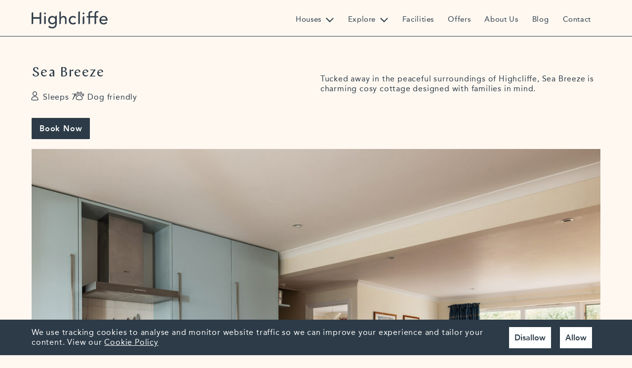

--- FILE ---
content_type: text/html; charset=UTF-8
request_url: https://www.highcliffecornwall.co.uk/houses/sea-breeze
body_size: 628954
content:
<!DOCTYPE html>
<html class="no-js" lang="en">

	<head>
		<meta charset="utf-8">
		<meta http-equiv="X-UA-Compatible" content="IE=edge,chrome=1">

		
		
		
		
		<title>Sea Breeze - Highcliffe Cornwall</title>

		<meta name="viewport" content="width=device-width, initial-scale=1">

		
					<meta name="description" content="Book a self-catering holiday at Sea Breeze near Polzeath. Enjoy a luxury stay with tennis courts and your own private terrace.">
		
		<link rel="apple-touch-icon" sizes="180x180" href="/apple-touch-icon.png">
		<link rel="icon" type="image/png" href="/favicon-32x32.png" sizes="32x32">
		<link rel="icon" type="image/png" href="/favicon-16x16.png" sizes="16x16">
		<link rel="manifest" href="/manifest.json">
		<link rel="mask-icon" href="/safari-pinned-tab.svg" color="#ff0000">
		<meta name="theme-color" content="#ffffff">

		<script src="/dist/scripts/vendor/modernizr-2.8.3.min.js"></script>

		<script>
			function loadJS(u){var r=document.getElementsByTagName("script")[ 0 ],s=document.createElement("script");s.src=u;r.parentNode.insertBefore(s,r);}
			if (!window.HTMLPictureElement || !('sizes' in document.createElement('img'))) {
				document.createElement('picture');
				loadJS("/dist/scripts/vendor/ls.respimg.min.js");
			}
		</script>

		<link rel="stylesheet" href="/dist/styles/main.css">

		
		<!-- Google Tag Manager -->
		<script>(function(w,d,s,l,i){w[l]=w[l]||[];w[l].push({'gtm.start':
		new Date().getTime(),event:'gtm.js'});var f=d.getElementsByTagName(s)[0],
		j=d.createElement(s),dl=l!='dataLayer'?'&l='+l:'';j.async=true;j.src=
		'https://www.googletagmanager.com/gtm.js?id='+i+dl;f.parentNode.insertBefore(j,f);
		})(window,document,'script','dataLayer','GTM-MF5H62NQ');</script>
		<!-- End Google Tag Manager -->

		<meta name="facebook-domain-verification" content="w56k5okxigpmhwzmwkonylyq9l4l8w" />

			</head>

	<body>

		<!-- Google Tag Manager (noscript) -->
		<noscript><iframe src="https://www.googletagmanager.com/ns.html?id=GTM-MF5H62NQ"
		height="0" width="0" style="display:none;visibility:hidden"></iframe></noscript>
		<!-- End Google Tag Manager (noscript) -->

		<header class="oatmeal-bg c-navbar-wrapper" id="navbar-wrapper">
			
 
			<div class="l-container u-no-print">

	<div class="c-top-navbar">

		<div class="brand">
			<a href="/">
				<svg id="Layer_1" class="logo" width="auto" height="auto" data-name="Layer 1" xmlns="http://www.w3.org/2000/svg" viewBox="0 0 602.24 190">
  <defs>
    <style>
      .cls-1 {
        fill: #323e49;
      }
    </style>
  </defs>
  <polygon class="cls-1" points="107.17 90.87 63.17 90.87 63.17 55.62 51.66 59.87 51.66 140.51 63.17 136.26 63.17 101.66 107.17 101.66 107.17 140.51 118.68 136.26 118.68 55.62 107.17 59.87 107.17 90.87"/>
  <path class="cls-1" d="M144.93,58.32c-1.76,0-3.27,.63-4.54,1.9-1.27,1.27-1.9,2.78-1.9,4.54s.63,3.27,1.9,4.54,2.78,1.9,4.54,1.9,3.27-.63,4.54-1.9c1.27-1.27,1.9-2.78,1.9-4.54s-.63-3.27-1.9-4.54c-1.27-1.27-2.78-1.9-4.54-1.9Z"/>
  <path class="cls-1" d="M413.47,58.32c-1.76,0-3.27,.63-4.54,1.9-1.27,1.27-1.9,2.78-1.9,4.54s.63,3.27,1.9,4.54,2.78,1.9,4.54,1.9,3.27-.63,4.54-1.9,1.9-2.78,1.9-4.54-.63-3.27-1.9-4.54c-1.27-1.27-2.78-1.9-4.54-1.9Z"/>
  <polygon class="cls-1" points="139.54 140.51 150.33 136.26 150.33 83.68 139.54 83.68 139.54 140.51"/>
  <path class="cls-1" d="M215.97,91.83h-.24c-2.08-3.04-4.94-5.4-8.57-7.07-3.64-1.68-7.37-2.52-11.21-2.52-4.4,0-8.37,.76-11.93,2.28-3.56,1.52-6.59,3.64-9.11,6.35-2.52,2.72-4.46,5.9-5.82,9.53-1.36,3.64-2.04,7.53-2.04,11.69s.72,8.01,2.16,11.57c1.44,3.56,3.44,6.64,5.99,9.23,2.56,2.6,5.61,4.64,9.17,6.11,3.56,1.48,7.41,2.22,11.57,2.22,3.91,0,7.65-.82,11.21-2.46,3.56-1.64,6.37-4.18,8.45-7.61h.36v8.39c0,2.4-.32,4.78-.96,7.13-.64,2.36-1.74,4.46-3.3,6.3-1.56,1.84-3.66,3.34-6.3,4.5-2.64,1.16-5.96,1.74-9.95,1.74s-7.87-.78-11.15-2.34c-3.28-1.56-6.32-3.86-9.11-6.89l-7.31,9.11c4.07,3.76,8.37,6.4,12.89,7.91,4.52,1.52,9.49,2.28,14.93,2.28,4.63,0,8.87-.72,12.71-2.16,3.84-1.44,7.11-3.46,9.83-6.06,2.72-2.6,4.82-5.68,6.3-9.23,1.48-3.56,2.22-7.49,2.22-11.81v-60.79l-10.79,4.44v8.15Zm-5.04,34.11c-3.36,3.48-7.91,5.22-13.67,5.22s-10.31-1.74-13.67-5.22c-3.36-3.48-5.03-8.09-5.03-13.85,0-2.88,.44-5.53,1.32-7.97,.88-2.44,2.12-4.51,3.72-6.24,1.6-1.72,3.56-3.08,5.87-4.08,2.32-1,4.92-1.5,7.79-1.5s5.48,.5,7.79,1.5c2.32,1,4.27,2.36,5.87,4.08,1.6,1.72,2.84,3.8,3.72,6.24,.88,2.44,1.32,5.1,1.32,7.97,0,5.76-1.68,10.37-5.04,13.85Z"/>
  <path class="cls-1" d="M289.13,87.39c-1.88-1.76-4.08-3.06-6.6-3.9-2.52-.84-5.14-1.26-7.85-1.26-4.4,0-8.27,.94-11.63,2.82-3.36,1.88-5.71,4.34-7.07,7.37h-.24V49.86l-10.79,4.25v86.4l10.79-4.25v-25.01c0-3.28,.4-6.12,1.2-8.51,.8-2.4,1.92-4.38,3.36-5.94,1.44-1.56,3.12-2.7,5.04-3.42,1.92-.72,4-1.08,6.23-1.08,1.68,0,3.3,.26,4.86,.78,1.56,.52,2.94,1.36,4.14,2.52,1.2,1.16,2.16,2.68,2.88,4.56,.72,1.88,1.08,4.14,1.08,6.77v33.57l10.79-4.25v-32.32c0-3.76-.56-7.01-1.68-9.77-1.12-2.76-2.62-5.02-4.5-6.78Z"/>
  <path class="cls-1" d="M326.35,98.48c1.48-1.88,3.31-3.36,5.51-4.44,2.2-1.08,4.77-1.62,7.73-1.62s5.66,.54,7.85,1.62c2.2,1.08,4.3,2.66,6.3,4.74l8.15-7.43c-2.8-3.04-6.1-5.29-9.89-6.78-3.8-1.48-7.77-2.22-11.93-2.22-4.48,0-8.53,.74-12.17,2.22-3.64,1.48-6.76,3.54-9.35,6.18-2.6,2.64-4.62,5.8-6.05,9.47-1.44,3.68-2.16,7.72-2.16,12.11s.72,8.41,2.16,12.05c1.44,3.64,3.47,6.75,6.11,9.35,2.64,2.6,5.78,4.62,9.41,6.05,3.64,1.44,7.65,2.16,12.05,2.16,4.16,0,8.09-.68,11.81-2.04,3.72-1.36,6.97-3.6,9.77-6.72l-7.67-7.67c-1.84,2.08-3.84,3.66-6,4.74-2.16,1.08-4.76,1.62-7.79,1.62-2.8,0-5.32-.5-7.55-1.5-2.24-1-4.16-2.38-5.76-4.14-1.6-1.76-2.84-3.82-3.72-6.17-.88-2.36-1.32-4.86-1.32-7.49s.38-5.18,1.14-7.61c.76-2.44,1.88-4.6,3.36-6.47Z"/>
  <polygon class="cls-1" points="376.8 140.51 387.59 136.26 387.59 49.86 376.8 54.11 376.8 140.51"/>
  <polygon class="cls-1" points="408.07 140.51 418.86 136.26 418.86 83.68 408.07 87.93 408.07 140.51"/>
  <path class="cls-1" d="M509.93,48.42c-7.12,0-12.13,1.86-15.05,5.58-2.92,3.72-4.38,9.37-4.38,16.97v12.71h-31.76v-13.07c0-2,.1-3.78,.3-5.34,.2-1.56,.64-2.9,1.32-4.02,.68-1.12,1.62-1.98,2.82-2.58,1.2-.6,2.79-.9,4.79-.9,1.12,0,2.16,.08,3.12,.24s1.96,.44,3,.84l1.2-9.59c-1.52-.4-2.94-.64-4.25-.72-1.32-.08-2.58-.12-3.78-.12-7.12,0-12.13,1.86-15.05,5.58-2.92,3.72-4.38,9.37-4.38,16.97v12.71h-12.23v9.35h12.23v47.48l10.79-4.25v-43.23h31.88v47.48l10.79-4.25v-43.23h13.84v-9.35h-13.72v-13.07c0-2,.1-3.78,.3-5.34,.2-1.56,.64-2.9,1.32-4.02,.68-1.12,1.62-1.98,2.82-2.58,1.2-.6,2.79-.9,4.79-.9,1.12,0,2.16,.08,3.12,.24s1.96,.44,3,.84l1.2-9.59c-1.52-.4-2.94-.64-4.25-.72-1.32-.08-2.58-.12-3.78-.12Z"/>
  <path class="cls-1" d="M581.26,112.13c0-3.67-.5-7.29-1.5-10.85-1-3.56-2.62-6.75-4.86-9.59-2.24-2.84-5.09-5.13-8.57-6.89-3.48-1.76-7.73-2.64-12.77-2.64-4.24,0-8.15,.76-11.75,2.28-3.6,1.52-6.7,3.62-9.29,6.29-2.6,2.68-4.64,5.83-6.11,9.47-1.48,3.64-2.22,7.57-2.22,11.81s.68,8.17,2.04,11.81c1.36,3.64,3.3,6.79,5.81,9.47,2.52,2.68,5.59,4.78,9.23,6.29,3.64,1.52,7.69,2.28,12.17,2.28,10.79,0,19.18-3.88,25.17-11.63l-8.15-6.23c-2.08,2.56-4.36,4.62-6.83,6.17-2.48,1.56-5.39,2.34-8.75,2.34-2.48,0-4.88-.4-7.19-1.2-2.32-.8-4.36-1.92-6.11-3.36-1.76-1.44-3.18-3.18-4.26-5.22-1.08-2.04-1.62-4.3-1.62-6.77h45.55v-3.84Zm-45.55-4.8c0-1.92,.42-3.85,1.26-5.81,.84-1.96,2.02-3.73,3.54-5.33,1.52-1.6,3.37-2.9,5.57-3.9,2.2-1,4.61-1.5,7.25-1.5s5.1,.42,7.13,1.26c2.04,.84,3.73,2,5.09,3.48,1.36,1.48,2.38,3.22,3.06,5.22,.68,2,1.06,4.2,1.14,6.59h-34.05Z"/>
</svg>
			</a>
		</div>

		<nav class="c-mobile-nav">

			<div class="c-mobile-nav-item">
				<a href="tel:441208863843"></a>
			</div>

			<div class="c-mobile-nav-item">
				<a class="js-search-show-mobile" href="/houses"><svg class="icon"><use xlink:href="/dist/icons/sprite.svg#icon-Search" /></svg></a>
			</div>

			<div class="c-mobile-nav-item js-nav-toggle">
				<a href="/sitemap" class="c-menu-button" id="menuButton"><span class="c-burger-icon"></span></a>
			</div>

		</nav>

		<div class="c-desktop-nav">

			<nav role="navigation">

				<ul class="c-tooltip-menu" id="c-tooltip-menu">

					<li >
						<a href="/houses?all=1" aria-haspopup="true" class="has-dropdown">Houses</a>
						<ul class="c-tooltip-submenu">
							<li><a href="/houses?all=1">All Houses</a></li>
							<li><a href="/houses/3-bed">3 Bedroom</a></li>
							<li><a href="/houses/4-bed">4 Bedroom</a></li>
							<li><a href="/houses/5-bed">5 Bedroom</a></li>
							<li><a href="/houses/pets">Dog Friendly</a></li>
						</ul>
					</li>

					<li >
						<a href="/explore" aria-haspopup="true" class="has-dropdown">Explore</a>
						<ul class="c-tooltip-submenu">
							<li><a href="/explore">Explore All</a></li>
															<li><a href="https://www.highcliffecornwall.co.uk/explore/activities">Activities</a></li>
															<li><a href="https://www.highcliffecornwall.co.uk/explore/walks-beaches">Walks &amp; Beaches</a></li>
															<li><a href="https://www.highcliffecornwall.co.uk/explore/attractions">Attractions</a></li>
															<li><a href="https://www.highcliffecornwall.co.uk/explore/food-drink">Eating Out</a></li>
													</ul>
					</li>

					<li >
						<a href="/facilities">Facilities</a>
					</li>

					<li >
						<a href="/special-offers">Offers</a>
					</li>

					<li >
						<a href="/about">About Us</a>
					</li>

					<li >
						<a href="/blog">Blog</a>
					</li>

					<li >
						<a href="/contact">Contact</a>
					</li>

				</ul>

			</nav>

		</div>

		<div class="c-phone-book-nav">

			<div class="c-phone-book-nav-item js-nav-toggle">
				<a href="#" class="c-menu-button" id="menuButton"><span class="c-burger-icon"></span></a>
			</div>

		</div>

	</div>

</div>
		</header>

		<div class="l-search-overlay biro-blue-bg padding-top-small padding-bottom-small" hidden>
			<div class="l-container">
				
<div class="c-search">

	<form class="c-search-searchform c-search-searchform-blue" action="" method="post">
		<input type="hidden" name="action" value="/sitemodule/search/process-search">
		<input type="hidden" name="CRAFT_CSRF_TOKEN" value="3HrXKMPOYoao5R8oGAKzhIOa_FyqGsFkhtLAzkp5t7MS-oIs8_QAerciuhiCvU_c4IBvf34v9rfx8bct0mqlB9WK8Kt-NdDARc_2HaCediw=">

		<div class="c-search-col c-search-col--border c-search-wider">
			<label for="search-check-in">Arrival date</label>
			<input name="checkin-display" id="search-check-in" class="c-big-input js-check-in-out js-check-in" type="text" placeholder="Check in" autocomplete="off" required>
			<input name="checkin" class="js-search-check-in-hidden" type="text" hidden>
		</div>

		<div class="c-search-col c-search-wider">
			<label for="search-check-out">No. of nights</label>
			<select class="c-search-select" name="checkout" id="search-check-out" required>
				<optgroup label="No. of nights">
					<option value="1">1 night</option>
					<option value="2">2 nights</option>
					<option value="3">3 nights</option>
					<option value="4">4 nights</option>
					<option value="5">5 nights</option>
					<option value="6">6 nights</option>
					<option value="7" selected>7 nights</option>
					<option value="14">2 weeks</option>
					<option value="21">3 weeks</option>
				</optgroup>
			</select>
		</div>

		<div class="c-search-col">
			<label for="search-check-out">Bedrooms</label>
			<select name="beds" class="home_search-beds-select" data-placeholder="Bedrooms" id="search-beds-nav" multiple="multiple" multiple required>
				<option value="3-bed-yes">3 bed</option>
				<option value="4-bed-yes">4 bed</option>
				<option value="5-bed-yes">5 bed</option>
			</select>
		</div>

		<div class="c-search-col c-search-widest">
			<label><input type="checkbox" name="flexible" value="yes" checked>&nbsp;Flexible +/- 3 days</label>
		</div>

		<div class="c-search-col c-search-colspan nomargin">
			<button class="btn fill">Search</button>
		</div>

	</form>

	<div class="c-search-quickview c-search-quickview--alt c-search-colspan">
		<div class="c-quickview js-quickview">
			<button class="c-quickview-button js-quickview-button">Property quickview <span class="c-quickview-caret"></span></button>
			<div class="c-quickview-dropdown js-quickview-dropdown">
				<ul class="c-quickview-items">
																		<li><a href="https://www.highcliffecornwall.co.uk/houses/aaru">Aaru</a></li>
													<li><a href="https://www.highcliffecornwall.co.uk/houses/anterre">Anterre</a></li>
													<li><a href="https://www.highcliffecornwall.co.uk/houses/belanu">Belanu</a></li>
													<li><a href="https://www.highcliffecornwall.co.uk/houses/borlowen">Borlowen</a></li>
													<li><a href="https://www.highcliffecornwall.co.uk/houses/botallack">Botallack</a></li>
													<li><a href="https://www.highcliffecornwall.co.uk/houses/brindisi">Brindisi</a></li>
													<li><a href="https://www.highcliffecornwall.co.uk/houses/cowrie">Cowrie</a></li>
													<li><a href="https://www.highcliffecornwall.co.uk/houses/eythin">Eythin</a></li>
													<li><a href="https://www.highcliffecornwall.co.uk/houses/fastnet">Fastnet</a></li>
													<li><a href="https://www.highcliffecornwall.co.uk/houses/finistere">Finistere</a></li>
													<li><a href="https://www.highcliffecornwall.co.uk/houses/goldhurst">Goldhurst</a></li>
													<li><a href="https://www.highcliffecornwall.co.uk/houses/kelp">Kelp</a></li>
													<li><a href="https://www.highcliffecornwall.co.uk/houses/lands-end">Lands End</a></li>
													<li><a href="https://www.highcliffecornwall.co.uk/houses/lowena">Lowena</a></li>
													<li><a href="https://www.highcliffecornwall.co.uk/houses/lundy">Lundy</a></li>
													<li><a href="https://www.highcliffecornwall.co.uk/houses/manilu">Manilu</a></li>
													<li><a href="https://www.highcliffecornwall.co.uk/houses/memories">Memories</a></li>
													<li><a href="https://www.highcliffecornwall.co.uk/houses/nantucket">Nantucket</a></li>
													<li><a href="https://www.highcliffecornwall.co.uk/houses/ham-field">No 2 Ham Field</a></li>
													<li><a href="https://www.highcliffecornwall.co.uk/houses/pedrevan">Pedrevan</a></li>
													<li><a href="https://www.highcliffecornwall.co.uk/houses/pengelly">Pengelly</a></li>
													<li><a href="https://www.highcliffecornwall.co.uk/houses/perros">Perros</a></li>
													<li><a href="https://www.highcliffecornwall.co.uk/houses/samphire">Samphire</a></li>
													<li><a href="https://www.highcliffecornwall.co.uk/houses/samson">Samson</a></li>
													<li><a href="https://www.highcliffecornwall.co.uk/houses/scarlett">Scarlett</a></li>
													<li><a href="https://www.highcliffecornwall.co.uk/houses/sea-breeze">Sea Breeze</a></li>
													<li><a href="https://www.highcliffecornwall.co.uk/houses/seafield">Seafield</a></li>
													<li><a href="https://www.highcliffecornwall.co.uk/houses/seaward">Seaward</a></li>
													<li><a href="https://www.highcliffecornwall.co.uk/houses/st-breock">St Breock</a></li>
													<li><a href="https://www.highcliffecornwall.co.uk/houses/stanton">Stanton</a></li>
													<li><a href="https://www.highcliffecornwall.co.uk/houses/streatfeild">Streatfeild</a></li>
													<li><a href="https://www.highcliffecornwall.co.uk/houses/teg-alargh">Teg Alargh</a></li>
													<li><a href="https://www.highcliffecornwall.co.uk/houses/tregoyd">Tregoyd</a></li>
													<li><a href="https://www.highcliffecornwall.co.uk/houses/windward">Windward</a></li>
															</ul>
			</div>
		</div>
	</div>

</div>
			</div>
		</div>

		
				
	<div class="padding-bottom-large padding-top">

		<div class="l-container" id="property-details">
			<div class="l-grid padding-bottom-small">
				<div class="col-1/2--large col-1/3--medium l-grid__cell">

					<h2>Sea Breeze</h2>

					<ul class="property-index">
						<li>
							<span>
								<svg id="Layer_1" class="icon" width="29" height="33" data-name="Layer 1" xmlns="http://www.w3.org/2000/svg" viewBox="0 0 255.12 255.12">
  <defs>
    <style>
      .cls-1 {
        fill: #2c3b47;
        stroke-width: 0px;
      }
    </style>
  </defs>
  <path class="cls-1" d="m128.74,207.99c-18.97.2-36.75-1.7-54.42-4.79-5.42-.95-9.68-6.16-9.78-12.01-.21-12.64,3.51-24.11,11.02-34.19,11.77-15.79,27.65-23.67,47.38-23.61,7.39.02,14.8-.48,22.11,1.18,15.48,3.51,27.68,11.81,36.35,25.09,5.99,9.17,9.01,19.33,9.19,30.32.12,7.02-4.09,12.27-10.98,13.44-17.17,2.92-34.43,4.86-50.87,4.58Zm-1.21-11.13c10.03-.66,20.07-1.16,30.07-2.04,6.45-.57,12.84-1.74,19.27-2.6,1.73-.23,2.54-1,2.28-2.83-.23-1.6-.23-3.24-.47-4.84-2.84-19.45-16.57-34.26-35.89-38.66-7.29-1.66-14.72-1.2-22.1-1.01-8.59.22-16.65,2.56-23.82,7.41-13.13,8.89-20.04,21.34-20.94,37.17-.11,1.88.73,2.49,2.39,2.77,16.28,2.76,32.66,4.2,49.2,4.63Z"/>
  <path class="cls-1" d="m127.57,47.14c22.19,0,40.08,17.99,40.16,40.36.08,22-18.1,40.12-40.22,40.1-22.51-.02-40.14-18.01-40.12-40.94.02-21.54,18.31-39.53,40.18-39.52Zm.03,68.91c15.77-.06,28.63-12.95,28.58-28.67-.05-15.83-13.1-28.86-28.78-28.72-15.76.14-28.54,13.07-28.46,28.8.08,15.8,12.95,28.64,28.66,28.58Z"/>
</svg>
							</span>
							Sleeps 7
						</li>
													<li>
								<span>
									<svg id="Layer_1" class="icon" width="29" height="33" data-name="Layer 1" xmlns="http://www.w3.org/2000/svg" viewBox="0 0 255.12 255.12">
  <defs>
    <style>
      .cls-1 {
        fill: #2c3b47;
        stroke-width: 0px;
      }
    </style>
  </defs>
  <path class="cls-1" d="m123.45,202.54c-10.26-.1-24.28-2.05-37.39-8.22-3.73-1.75-7.35-4.01-10.5-6.65-9.5-7.94-11.93-18.29-7.6-29.93,3.39-9.13,8.93-16.92,15.63-23.75,6.67-6.8,13.67-13.35,21.1-19.3,12.84-10.31,32.58-10.22,45.66-.15,11.77,9.07,22.56,19.18,30.85,31.66,4.04,6.08,7.11,12.58,7.84,20,.72,7.29-1.66,13.48-6.54,18.8-5.53,6.02-12.62,9.55-20.19,12.18-11.25,3.89-22.9,5.38-38.86,5.37Zm3.09-11.22c9.86-.13,18.76-1.08,27.46-3.45,6.96-1.9,13.69-4.36,19.12-9.38,3.76-3.47,5.66-7.64,4.66-12.91-.97-5.08-3.22-9.57-6.07-13.79-6.85-10.14-15.72-18.37-24.98-26.22-11.66-9.89-26.95-9.74-38.28-.06-8.39,7.18-16.52,14.61-23.14,23.52-3.34,4.5-6.18,9.25-7.66,14.74-1.47,5.44-.39,10.28,3.72,14.07,2.46,2.27,5.31,4.29,8.31,5.77,11.86,5.87,24.69,7.32,36.85,7.71Z"/>
  <path class="cls-1" d="m123.07,78.36c.01,6.72-1.27,11.7-4.2,16.15-6.41,9.72-18.16,11.26-27.35,3.66-10.1-8.35-12.89-25.53-5.94-36.63,6.74-10.78,20.25-12.02,29.21-2.7,5.62,5.85,8.01,12.96,8.28,19.52Zm-10.84,1.4c-.17-.05-.35-.11-.52-.16-.08-5.63-2.3-10.77-5.98-13.84-3.84-3.2-7.73-2.67-10.46,1.42-4.5,6.74-2.53,18.07,4,22.94,3.95,2.95,8.24,2.17,10.42-2.26,1.24-2.51,1.72-5.39,2.55-8.11Z"/>
  <path class="cls-1" d="m173.43,76.04c-.29,8.84-3.02,16.74-10.18,22.61-8.75,7.18-19.94,5.7-26.58-3.45-8.27-11.4-4.9-30.39,6.53-38.64,10.14-7.31,22.33-3.61,27.61,7.43,1.8,3.77,2.51,7.78,2.62,12.04Zm-30.02,3.15c-.04,4.12.79,7.2,2.36,9.52,2.46,3.65,6,4.35,9.58,1.89,6.57-4.5,9.08-15.38,5.17-22.41-2.72-4.89-7.25-5.71-11.44-2-4.12,3.65-5.55,8.45-5.67,13Z"/>
  <path class="cls-1" d="m82.37,111.21c-.19,6.69-1.78,12.15-5.88,16.6-5.74,6.24-15.58,6.86-22.98,1.61-6.53-4.63-10.17-11.03-11.54-18.81-.76-4.35-.59-8.66.75-12.91,3.8-12.05,16.14-16.7,26.77-9.84,8.66,5.59,12.27,14.07,12.88,23.34Zm-30.17-5.42c.81,2.8,1.39,5.63,2.45,8.26,1.28,3.16,3.46,5.67,6.73,7.04,3.81,1.58,6.81.43,8.51-3.33,1.31-2.9,1.57-5.94.9-9.03-1.14-5.27-3.34-9.87-8.6-12.22-3.31-1.48-6.34-.49-7.94,2.78-.96,1.97-1.36,4.2-2.07,6.51Z"/>
  <path class="cls-1" d="m213.59,105.77c-.26,8.92-3.59,16.4-10.43,22.24-10.59,9.03-24.74,5.01-29.06-8.23-4.04-12.39,2.07-27.52,13.42-33.23,9.21-4.64,19.37-1.14,23.75,8.22,1.63,3.47,2.34,7.16,2.32,11.01Zm-11.04-.69c-.19-.99-.33-2.53-.78-3.98-1.76-5.64-6.23-7.07-11.02-3.6-5.57,4.03-8.27,13.14-5.79,19.54,1.78,4.6,6,6.01,10.07,3.23,5.12-3.5,7.13-8.66,7.53-15.19Z"/>
</svg>
								</span>
								Dog friendly
							</li>
																	</ul>

											<a href="https://highcliffe.anytimebooking.eu/place_booking/preset/27/2076/" target="_blank" class="btn btn-large">Book Now</a>
					
				</div>

				<div class="col-1/2--large col-1/3--medium l-grid__cell">
											<p><p>Tucked away in the peaceful surroundings of Highcliffe, Sea Breeze is charming cosy cottage designed with families in mind. </p></p>
									</div>
			</div>

			<div class="l-grid">

				<div class="col-1/1--large col-2/3--medium l-grid__cell relative">

					<figure class="c-property-carousel u-no-print" data-flickity='{ "pageDots": false, "autoPlay": 6000, "wrapAround": true }'>
													<div class="gallery-cell">
								<div class="ratio-box" style="padding-bottom: 73%">
																  		<img class="c-carousel-image blur-up lazyload"
										 data-sizes="auto"
										 data-src="https://www.highcliffecornwall.co.uk/uploads/images/Doon-Williams-Sea-Breeze-Highcliffe-28-03-2022-Interior-Kitchen-6.jpg"
										 data-srcset="https://www.highcliffecornwall.co.uk/uploads/images/_475x345_crop_center-center_none/Doon-Williams-Sea-Breeze-Highcliffe-28-03-2022-Interior-Kitchen-6.jpg 475w, https://www.highcliffecornwall.co.uk/uploads/images/_900x657_crop_center-center_none/Doon-Williams-Sea-Breeze-Highcliffe-28-03-2022-Interior-Kitchen-6.jpg 900w, https://www.highcliffecornwall.co.uk/uploads/images/_1300x947_crop_center-center_none/Doon-Williams-Sea-Breeze-Highcliffe-28-03-2022-Interior-Kitchen-6.jpg 1300w, https://www.highcliffecornwall.co.uk/uploads/images/_1600x1167_crop_center-center_none/Doon-Williams-Sea-Breeze-Highcliffe-28-03-2022-Interior-Kitchen-6.jpg 1600w, "
										 alt=""
									/>
								</div>
							</div>
													<div class="gallery-cell">
								<div class="ratio-box" style="padding-bottom: 73%">
																  		<img class="c-carousel-image blur-up lazyload"
										 data-sizes="auto"
										 data-src="https://www.highcliffecornwall.co.uk/uploads/images/Doon-Williams-Sea-Breeze-Highcliffe-28-03-2022-Interior-Kitchen-1.jpg"
										 data-srcset="https://www.highcliffecornwall.co.uk/uploads/images/_475x345_crop_center-center_none/Doon-Williams-Sea-Breeze-Highcliffe-28-03-2022-Interior-Kitchen-1.jpg 475w, https://www.highcliffecornwall.co.uk/uploads/images/_900x657_crop_center-center_none/Doon-Williams-Sea-Breeze-Highcliffe-28-03-2022-Interior-Kitchen-1.jpg 900w, https://www.highcliffecornwall.co.uk/uploads/images/_1300x947_crop_center-center_none/Doon-Williams-Sea-Breeze-Highcliffe-28-03-2022-Interior-Kitchen-1.jpg 1300w, https://www.highcliffecornwall.co.uk/uploads/images/_1600x1167_crop_center-center_none/Doon-Williams-Sea-Breeze-Highcliffe-28-03-2022-Interior-Kitchen-1.jpg 1600w, "
										 alt=""
									/>
								</div>
							</div>
													<div class="gallery-cell">
								<div class="ratio-box" style="padding-bottom: 73%">
																  		<img class="c-carousel-image blur-up lazyload"
										 data-sizes="auto"
										 data-src="https://www.highcliffecornwall.co.uk/uploads/images/Doon-Williams-Sea-Breeze-Highcliffe-28-03-2022-Interior-Kitchen-8.jpg"
										 data-srcset="https://www.highcliffecornwall.co.uk/uploads/images/_475x345_crop_center-center_none/Doon-Williams-Sea-Breeze-Highcliffe-28-03-2022-Interior-Kitchen-8.jpg 475w, https://www.highcliffecornwall.co.uk/uploads/images/_900x657_crop_center-center_none/Doon-Williams-Sea-Breeze-Highcliffe-28-03-2022-Interior-Kitchen-8.jpg 900w, https://www.highcliffecornwall.co.uk/uploads/images/_1300x947_crop_center-center_none/Doon-Williams-Sea-Breeze-Highcliffe-28-03-2022-Interior-Kitchen-8.jpg 1300w, https://www.highcliffecornwall.co.uk/uploads/images/_1600x1167_crop_center-center_none/Doon-Williams-Sea-Breeze-Highcliffe-28-03-2022-Interior-Kitchen-8.jpg 1600w, "
										 alt=""
									/>
								</div>
							</div>
													<div class="gallery-cell">
								<div class="ratio-box" style="padding-bottom: 73%">
																  		<img class="c-carousel-image blur-up lazyload"
										 data-sizes="auto"
										 data-src="https://www.highcliffecornwall.co.uk/uploads/images/Doon-Williams-Sea-Breeze-Highcliffe-28-03-2022-Interior-Kitchen-9.jpg"
										 data-srcset="https://www.highcliffecornwall.co.uk/uploads/images/_475x345_crop_center-center_none/Doon-Williams-Sea-Breeze-Highcliffe-28-03-2022-Interior-Kitchen-9.jpg 475w, https://www.highcliffecornwall.co.uk/uploads/images/_900x657_crop_center-center_none/Doon-Williams-Sea-Breeze-Highcliffe-28-03-2022-Interior-Kitchen-9.jpg 900w, https://www.highcliffecornwall.co.uk/uploads/images/_1300x947_crop_center-center_none/Doon-Williams-Sea-Breeze-Highcliffe-28-03-2022-Interior-Kitchen-9.jpg 1300w, https://www.highcliffecornwall.co.uk/uploads/images/_1600x1167_crop_center-center_none/Doon-Williams-Sea-Breeze-Highcliffe-28-03-2022-Interior-Kitchen-9.jpg 1600w, "
										 alt=""
									/>
								</div>
							</div>
													<div class="gallery-cell">
								<div class="ratio-box" style="padding-bottom: 73%">
																  		<img class="c-carousel-image blur-up lazyload"
										 data-sizes="auto"
										 data-src="https://www.highcliffecornwall.co.uk/uploads/images/Doon-Williams-Sea-Breeze-Highcliffe-28-03-2022-Interior-Sitting-Room-1.jpg"
										 data-srcset="https://www.highcliffecornwall.co.uk/uploads/images/_475x345_crop_center-center_none/Doon-Williams-Sea-Breeze-Highcliffe-28-03-2022-Interior-Sitting-Room-1.jpg 475w, https://www.highcliffecornwall.co.uk/uploads/images/_900x657_crop_center-center_none/Doon-Williams-Sea-Breeze-Highcliffe-28-03-2022-Interior-Sitting-Room-1.jpg 900w, https://www.highcliffecornwall.co.uk/uploads/images/_1300x947_crop_center-center_none/Doon-Williams-Sea-Breeze-Highcliffe-28-03-2022-Interior-Sitting-Room-1.jpg 1300w, https://www.highcliffecornwall.co.uk/uploads/images/_1600x1167_crop_center-center_none/Doon-Williams-Sea-Breeze-Highcliffe-28-03-2022-Interior-Sitting-Room-1.jpg 1600w, "
										 alt=""
									/>
								</div>
							</div>
													<div class="gallery-cell">
								<div class="ratio-box" style="padding-bottom: 73%">
																  		<img class="c-carousel-image blur-up lazyload"
										 data-sizes="auto"
										 data-src="https://www.highcliffecornwall.co.uk/uploads/images/Doon-Williams-Sea-Breeze-Highcliffe-28-03-2022-Interior-Sitting-Room-2.jpg"
										 data-srcset="https://www.highcliffecornwall.co.uk/uploads/images/_475x345_crop_center-center_none/Doon-Williams-Sea-Breeze-Highcliffe-28-03-2022-Interior-Sitting-Room-2.jpg 475w, https://www.highcliffecornwall.co.uk/uploads/images/_900x657_crop_center-center_none/Doon-Williams-Sea-Breeze-Highcliffe-28-03-2022-Interior-Sitting-Room-2.jpg 900w, https://www.highcliffecornwall.co.uk/uploads/images/_1300x947_crop_center-center_none/Doon-Williams-Sea-Breeze-Highcliffe-28-03-2022-Interior-Sitting-Room-2.jpg 1300w, https://www.highcliffecornwall.co.uk/uploads/images/_1600x1167_crop_center-center_none/Doon-Williams-Sea-Breeze-Highcliffe-28-03-2022-Interior-Sitting-Room-2.jpg 1600w, "
										 alt=""
									/>
								</div>
							</div>
													<div class="gallery-cell">
								<div class="ratio-box" style="padding-bottom: 73%">
																  		<img class="c-carousel-image blur-up lazyload"
										 data-sizes="auto"
										 data-src="https://www.highcliffecornwall.co.uk/uploads/images/Doon-Williams-Sea-Breeze-Highcliffe-28-03-2022-Interior-Master-Bedroom-2.jpg"
										 data-srcset="https://www.highcliffecornwall.co.uk/uploads/images/_475x345_crop_center-center_none/Doon-Williams-Sea-Breeze-Highcliffe-28-03-2022-Interior-Master-Bedroom-2.jpg 475w, https://www.highcliffecornwall.co.uk/uploads/images/_900x657_crop_center-center_none/Doon-Williams-Sea-Breeze-Highcliffe-28-03-2022-Interior-Master-Bedroom-2.jpg 900w, https://www.highcliffecornwall.co.uk/uploads/images/_1300x947_crop_center-center_none/Doon-Williams-Sea-Breeze-Highcliffe-28-03-2022-Interior-Master-Bedroom-2.jpg 1300w, https://www.highcliffecornwall.co.uk/uploads/images/_1600x1167_crop_center-center_none/Doon-Williams-Sea-Breeze-Highcliffe-28-03-2022-Interior-Master-Bedroom-2.jpg 1600w, "
										 alt=""
									/>
								</div>
							</div>
													<div class="gallery-cell">
								<div class="ratio-box" style="padding-bottom: 73%">
																  		<img class="c-carousel-image blur-up lazyload"
										 data-sizes="auto"
										 data-src="https://www.highcliffecornwall.co.uk/uploads/images/Doon-Williams-Sea-Breeze-Highcliffe-28-03-2022-Interior-Bathroom-2.jpg"
										 data-srcset="https://www.highcliffecornwall.co.uk/uploads/images/_475x345_crop_center-center_none/Doon-Williams-Sea-Breeze-Highcliffe-28-03-2022-Interior-Bathroom-2.jpg 475w, https://www.highcliffecornwall.co.uk/uploads/images/_900x657_crop_center-center_none/Doon-Williams-Sea-Breeze-Highcliffe-28-03-2022-Interior-Bathroom-2.jpg 900w, https://www.highcliffecornwall.co.uk/uploads/images/_1300x947_crop_center-center_none/Doon-Williams-Sea-Breeze-Highcliffe-28-03-2022-Interior-Bathroom-2.jpg 1300w, https://www.highcliffecornwall.co.uk/uploads/images/_1600x1167_crop_center-center_none/Doon-Williams-Sea-Breeze-Highcliffe-28-03-2022-Interior-Bathroom-2.jpg 1600w, "
										 alt=""
									/>
								</div>
							</div>
													<div class="gallery-cell">
								<div class="ratio-box" style="padding-bottom: 73%">
																  		<img class="c-carousel-image blur-up lazyload"
										 data-sizes="auto"
										 data-src="https://www.highcliffecornwall.co.uk/uploads/images/Doon-Williams-Sea-Breeze-Highcliffe-28-03-2022-Interior-Twin-Bedroom-2.jpg"
										 data-srcset="https://www.highcliffecornwall.co.uk/uploads/images/_475x345_crop_center-center_none/Doon-Williams-Sea-Breeze-Highcliffe-28-03-2022-Interior-Twin-Bedroom-2.jpg 475w, https://www.highcliffecornwall.co.uk/uploads/images/_900x657_crop_center-center_none/Doon-Williams-Sea-Breeze-Highcliffe-28-03-2022-Interior-Twin-Bedroom-2.jpg 900w, https://www.highcliffecornwall.co.uk/uploads/images/_1300x947_crop_center-center_none/Doon-Williams-Sea-Breeze-Highcliffe-28-03-2022-Interior-Twin-Bedroom-2.jpg 1300w, https://www.highcliffecornwall.co.uk/uploads/images/_1600x1167_crop_center-center_none/Doon-Williams-Sea-Breeze-Highcliffe-28-03-2022-Interior-Twin-Bedroom-2.jpg 1600w, "
										 alt=""
									/>
								</div>
							</div>
													<div class="gallery-cell">
								<div class="ratio-box" style="padding-bottom: 73%">
																  		<img class="c-carousel-image blur-up lazyload"
										 data-sizes="auto"
										 data-src="https://www.highcliffecornwall.co.uk/uploads/images/Doon-Williams-Sea-Breeze-Highcliffe-28-03-2022-Interior-Bathroom-1.jpg"
										 data-srcset="https://www.highcliffecornwall.co.uk/uploads/images/_475x345_crop_center-center_none/Doon-Williams-Sea-Breeze-Highcliffe-28-03-2022-Interior-Bathroom-1.jpg 475w, https://www.highcliffecornwall.co.uk/uploads/images/_900x657_crop_center-center_none/Doon-Williams-Sea-Breeze-Highcliffe-28-03-2022-Interior-Bathroom-1.jpg 900w, https://www.highcliffecornwall.co.uk/uploads/images/_1300x947_crop_center-center_none/Doon-Williams-Sea-Breeze-Highcliffe-28-03-2022-Interior-Bathroom-1.jpg 1300w, https://www.highcliffecornwall.co.uk/uploads/images/_1600x1167_crop_center-center_none/Doon-Williams-Sea-Breeze-Highcliffe-28-03-2022-Interior-Bathroom-1.jpg 1600w, "
										 alt=""
									/>
								</div>
							</div>
													<div class="gallery-cell">
								<div class="ratio-box" style="padding-bottom: 73%">
																  		<img class="c-carousel-image blur-up lazyload"
										 data-sizes="auto"
										 data-src="https://www.highcliffecornwall.co.uk/uploads/images/Doon-Williams-Sea-Breeze-Highcliffe-28-03-2022-Interior-Twin-Bedroom-1.jpg"
										 data-srcset="https://www.highcliffecornwall.co.uk/uploads/images/_475x345_crop_center-center_none/Doon-Williams-Sea-Breeze-Highcliffe-28-03-2022-Interior-Twin-Bedroom-1.jpg 475w, https://www.highcliffecornwall.co.uk/uploads/images/_900x657_crop_center-center_none/Doon-Williams-Sea-Breeze-Highcliffe-28-03-2022-Interior-Twin-Bedroom-1.jpg 900w, https://www.highcliffecornwall.co.uk/uploads/images/_1300x947_crop_center-center_none/Doon-Williams-Sea-Breeze-Highcliffe-28-03-2022-Interior-Twin-Bedroom-1.jpg 1300w, https://www.highcliffecornwall.co.uk/uploads/images/_1600x1167_crop_center-center_none/Doon-Williams-Sea-Breeze-Highcliffe-28-03-2022-Interior-Twin-Bedroom-1.jpg 1600w, "
										 alt=""
									/>
								</div>
							</div>
													<div class="gallery-cell">
								<div class="ratio-box" style="padding-bottom: 73%">
																  		<img class="c-carousel-image blur-up lazyload"
										 data-sizes="auto"
										 data-src="https://www.highcliffecornwall.co.uk/uploads/images/Highcliffe-Holiday-Sea-Breeze-7.jpg"
										 data-srcset="https://www.highcliffecornwall.co.uk/uploads/images/_475x345_crop_center-center_none/Highcliffe-Holiday-Sea-Breeze-7.jpg 475w, https://www.highcliffecornwall.co.uk/uploads/images/_900x657_crop_center-center_none/Highcliffe-Holiday-Sea-Breeze-7.jpg 900w, https://www.highcliffecornwall.co.uk/uploads/images/_1300x947_crop_center-center_none/Highcliffe-Holiday-Sea-Breeze-7.jpg 1300w, https://www.highcliffecornwall.co.uk/uploads/images/_1600x1167_crop_center-center_none/Highcliffe-Holiday-Sea-Breeze-7.jpg 1600w, "
										 alt=""
									/>
								</div>
							</div>
											</figure>
					<button class="btn btn-large large-only js-scroll-link view-more-button" data-id="#property-gallery">View more images</button>
				</div>

			</div>

		</div>

	</div>


	<section class="c-modal js-modal-content-gallery">
		<span class="c-modal__close js-modal-closer-gallery" data-target="property-gallery-modal">
			<svg viewBox="0 0 36 35"><g fill="none" fill-rule="evenodd" stroke="currentColor" stroke-linecap="round" stroke-linejoin="round" stroke-width="2"><path d="M35 1.5L1 34M35 33.5L1 2"/></g></svg>
		</span>
		<div class="c-modal__inner property-images-wrapper">
			<div class="c-modal__content" style="margin: 0 auto;">
				<div class="c-modal__image">
					<figure class="c-property-carousel u-no-print js-flickity modal-gallery" data-flickity='{ "pageDots": false, "imagesLoaded": true, "adaptiveHeight": true, "percentPosition": false, "wrapAround": true }'>
													<div class="gallery-cell">
															  		<img class="c-carousel-image blur-up lazyload"
										 data-sizes="auto"
										 data-src="https://www.highcliffecornwall.co.uk/uploads/images/Doon-Williams-Sea-Breeze-Highcliffe-28-03-2022-Interior-Kitchen-6.jpg"
										 data-srcset="https://www.highcliffecornwall.co.uk/uploads/images/_475xAUTO_crop_center-center_none/Doon-Williams-Sea-Breeze-Highcliffe-28-03-2022-Interior-Kitchen-6.jpg 475w, https://www.highcliffecornwall.co.uk/uploads/images/_900xAUTO_crop_center-center_none/Doon-Williams-Sea-Breeze-Highcliffe-28-03-2022-Interior-Kitchen-6.jpg 900w, "
										 alt=""
									/>
							</div>
													<div class="gallery-cell">
															  		<img class="c-carousel-image blur-up lazyload"
										 data-sizes="auto"
										 data-src="https://www.highcliffecornwall.co.uk/uploads/images/Doon-Williams-Sea-Breeze-Highcliffe-28-03-2022-Interior-Kitchen-1.jpg"
										 data-srcset="https://www.highcliffecornwall.co.uk/uploads/images/_475xAUTO_crop_center-center_none/Doon-Williams-Sea-Breeze-Highcliffe-28-03-2022-Interior-Kitchen-1.jpg 475w, https://www.highcliffecornwall.co.uk/uploads/images/_900xAUTO_crop_center-center_none/Doon-Williams-Sea-Breeze-Highcliffe-28-03-2022-Interior-Kitchen-1.jpg 900w, "
										 alt=""
									/>
							</div>
													<div class="gallery-cell">
															  		<img class="c-carousel-image blur-up lazyload"
										 data-sizes="auto"
										 data-src="https://www.highcliffecornwall.co.uk/uploads/images/Doon-Williams-Sea-Breeze-Highcliffe-28-03-2022-Interior-Kitchen-8.jpg"
										 data-srcset="https://www.highcliffecornwall.co.uk/uploads/images/_475xAUTO_crop_center-center_none/Doon-Williams-Sea-Breeze-Highcliffe-28-03-2022-Interior-Kitchen-8.jpg 475w, https://www.highcliffecornwall.co.uk/uploads/images/_900xAUTO_crop_center-center_none/Doon-Williams-Sea-Breeze-Highcliffe-28-03-2022-Interior-Kitchen-8.jpg 900w, "
										 alt=""
									/>
							</div>
													<div class="gallery-cell">
															  		<img class="c-carousel-image blur-up lazyload"
										 data-sizes="auto"
										 data-src="https://www.highcliffecornwall.co.uk/uploads/images/Doon-Williams-Sea-Breeze-Highcliffe-28-03-2022-Interior-Kitchen-9.jpg"
										 data-srcset="https://www.highcliffecornwall.co.uk/uploads/images/_475xAUTO_crop_center-center_none/Doon-Williams-Sea-Breeze-Highcliffe-28-03-2022-Interior-Kitchen-9.jpg 475w, https://www.highcliffecornwall.co.uk/uploads/images/_900xAUTO_crop_center-center_none/Doon-Williams-Sea-Breeze-Highcliffe-28-03-2022-Interior-Kitchen-9.jpg 900w, "
										 alt=""
									/>
							</div>
													<div class="gallery-cell">
															  		<img class="c-carousel-image blur-up lazyload"
										 data-sizes="auto"
										 data-src="https://www.highcliffecornwall.co.uk/uploads/images/Doon-Williams-Sea-Breeze-Highcliffe-28-03-2022-Interior-Sitting-Room-1.jpg"
										 data-srcset="https://www.highcliffecornwall.co.uk/uploads/images/_475xAUTO_crop_center-center_none/Doon-Williams-Sea-Breeze-Highcliffe-28-03-2022-Interior-Sitting-Room-1.jpg 475w, https://www.highcliffecornwall.co.uk/uploads/images/_900xAUTO_crop_center-center_none/Doon-Williams-Sea-Breeze-Highcliffe-28-03-2022-Interior-Sitting-Room-1.jpg 900w, "
										 alt=""
									/>
							</div>
													<div class="gallery-cell">
															  		<img class="c-carousel-image blur-up lazyload"
										 data-sizes="auto"
										 data-src="https://www.highcliffecornwall.co.uk/uploads/images/Doon-Williams-Sea-Breeze-Highcliffe-28-03-2022-Interior-Sitting-Room-2.jpg"
										 data-srcset="https://www.highcliffecornwall.co.uk/uploads/images/_475xAUTO_crop_center-center_none/Doon-Williams-Sea-Breeze-Highcliffe-28-03-2022-Interior-Sitting-Room-2.jpg 475w, https://www.highcliffecornwall.co.uk/uploads/images/_900xAUTO_crop_center-center_none/Doon-Williams-Sea-Breeze-Highcliffe-28-03-2022-Interior-Sitting-Room-2.jpg 900w, "
										 alt=""
									/>
							</div>
													<div class="gallery-cell">
															  		<img class="c-carousel-image blur-up lazyload"
										 data-sizes="auto"
										 data-src="https://www.highcliffecornwall.co.uk/uploads/images/Doon-Williams-Sea-Breeze-Highcliffe-28-03-2022-Interior-Master-Bedroom-2.jpg"
										 data-srcset="https://www.highcliffecornwall.co.uk/uploads/images/_475xAUTO_crop_center-center_none/Doon-Williams-Sea-Breeze-Highcliffe-28-03-2022-Interior-Master-Bedroom-2.jpg 475w, https://www.highcliffecornwall.co.uk/uploads/images/_900xAUTO_crop_center-center_none/Doon-Williams-Sea-Breeze-Highcliffe-28-03-2022-Interior-Master-Bedroom-2.jpg 900w, "
										 alt=""
									/>
							</div>
													<div class="gallery-cell">
															  		<img class="c-carousel-image blur-up lazyload"
										 data-sizes="auto"
										 data-src="https://www.highcliffecornwall.co.uk/uploads/images/Doon-Williams-Sea-Breeze-Highcliffe-28-03-2022-Interior-Bathroom-2.jpg"
										 data-srcset="https://www.highcliffecornwall.co.uk/uploads/images/_475xAUTO_crop_center-center_none/Doon-Williams-Sea-Breeze-Highcliffe-28-03-2022-Interior-Bathroom-2.jpg 475w, https://www.highcliffecornwall.co.uk/uploads/images/_900xAUTO_crop_center-center_none/Doon-Williams-Sea-Breeze-Highcliffe-28-03-2022-Interior-Bathroom-2.jpg 900w, "
										 alt=""
									/>
							</div>
													<div class="gallery-cell">
															  		<img class="c-carousel-image blur-up lazyload"
										 data-sizes="auto"
										 data-src="https://www.highcliffecornwall.co.uk/uploads/images/Doon-Williams-Sea-Breeze-Highcliffe-28-03-2022-Interior-Twin-Bedroom-2.jpg"
										 data-srcset="https://www.highcliffecornwall.co.uk/uploads/images/_475xAUTO_crop_center-center_none/Doon-Williams-Sea-Breeze-Highcliffe-28-03-2022-Interior-Twin-Bedroom-2.jpg 475w, https://www.highcliffecornwall.co.uk/uploads/images/_900xAUTO_crop_center-center_none/Doon-Williams-Sea-Breeze-Highcliffe-28-03-2022-Interior-Twin-Bedroom-2.jpg 900w, "
										 alt=""
									/>
							</div>
													<div class="gallery-cell">
															  		<img class="c-carousel-image blur-up lazyload"
										 data-sizes="auto"
										 data-src="https://www.highcliffecornwall.co.uk/uploads/images/Doon-Williams-Sea-Breeze-Highcliffe-28-03-2022-Interior-Bathroom-1.jpg"
										 data-srcset="https://www.highcliffecornwall.co.uk/uploads/images/_475xAUTO_crop_center-center_none/Doon-Williams-Sea-Breeze-Highcliffe-28-03-2022-Interior-Bathroom-1.jpg 475w, https://www.highcliffecornwall.co.uk/uploads/images/_900xAUTO_crop_center-center_none/Doon-Williams-Sea-Breeze-Highcliffe-28-03-2022-Interior-Bathroom-1.jpg 900w, "
										 alt=""
									/>
							</div>
													<div class="gallery-cell">
															  		<img class="c-carousel-image blur-up lazyload"
										 data-sizes="auto"
										 data-src="https://www.highcliffecornwall.co.uk/uploads/images/Doon-Williams-Sea-Breeze-Highcliffe-28-03-2022-Interior-Twin-Bedroom-1.jpg"
										 data-srcset="https://www.highcliffecornwall.co.uk/uploads/images/_475xAUTO_crop_center-center_none/Doon-Williams-Sea-Breeze-Highcliffe-28-03-2022-Interior-Twin-Bedroom-1.jpg 475w, https://www.highcliffecornwall.co.uk/uploads/images/_900xAUTO_crop_center-center_none/Doon-Williams-Sea-Breeze-Highcliffe-28-03-2022-Interior-Twin-Bedroom-1.jpg 900w, "
										 alt=""
									/>
							</div>
													<div class="gallery-cell">
															  		<img class="c-carousel-image blur-up lazyload"
										 data-sizes="auto"
										 data-src="https://www.highcliffecornwall.co.uk/uploads/images/Highcliffe-Holiday-Sea-Breeze-7.jpg"
										 data-srcset="https://www.highcliffecornwall.co.uk/uploads/images/_475xAUTO_crop_center-center_none/Highcliffe-Holiday-Sea-Breeze-7.jpg 475w, https://www.highcliffecornwall.co.uk/uploads/images/_900xAUTO_crop_center-center_none/Highcliffe-Holiday-Sea-Breeze-7.jpg 900w, "
										 alt=""
									/>
							</div>
											</figure>
				</div>
			</div>
		</div>
	</section>


	<div class="taupe-bg padding-bottom">

		<div class="l-container">

			<div id="pagetabs">

				<nav class="c-page-tabs overlap-header u-no-print">
					<a href="#availability" class="c-page-tabs-tab js-tab is-active" data-tab="book" id="book-tab">Book</a>
					<a href="#overview" class="c-page-tabs-tab js-tab" data-tab="key-info">Key info</a>
					<a href="#description" class="c-page-tabs-tab js-tab" data-tab="description">Description</a>
					<a href="#floorplan" class="c-page-tabs-tab js-tab" data-tab="floorplan">Floorplan</a>					<a href="#reviews" class="c-page-tabs-tab js-tab" data-tab="reviews">Reviews</a>				</nav>

				<div class="tabs-wrap">

										<section class="page-tab-content is-active js-tab-content" id="availability" data-tab="book">

						<div class="l-grid u-flex-large">

							<div class="col-2/5--large l-grid__cell u-flex-large u-flex-wrap">

								<div class="c-legend u-no-print u-flex-bottom large-only u-flex-large u-flex-wrap u-flex-col">
									<span class="c-legend-item">Booked</span><br>
									<span class="c-legend-item--call">Enquire with Reception <br>01208 863843</span><br>
								</div>

							</div>

							<div class="col-3/5--large l-grid__cell">

								<div class="multi-month-datepicker u-no-print" data-supercontrol-id="2076">
									<div class="loading-spinner text-center">
										<svg class="circular"><circle class="path" cx="50" cy="50" r="20" fill="none" stroke-width="2" stroke-miterlimit="10"/></svg>
										<p>Loading availability</p>
									</div>
								</div>

								<div class="c-widget hidden js-calendar-pricing">
									<div class="js-calendar-pricing-prices hidden">
										<p class="margin-bottom-small">Your search</p>
										<p class="c-widget-date h3"><span class="js-start-date"></span> - <span class="js-end-date"></span> (<span class="js-duration"></span> nights)</p>
										<div class="c-widget-footer">
											<p class="c-widget-price">Price &pound;<span class="js-price"></span></p>
											<div class="c-widget-button">
												<a href="" class="btn btn-large u-text-uppercase js-book-button">Book now</a>
											</div>
										</div>
									</div>
									<div class="js-calendar-pricing-loading loading-spinner text-center">
										<svg class="circular"><circle class="path" cx="50" cy="50" r="20" fill="none" stroke-width="2" stroke-miterlimit="10"/></svg>
										<p>Loading prices</p>
									</div>
								</div>

							</div>

						</div>

					</section>

										<section class="l-content padding-bottom page-tab-content js-tab-content" data-tab="key-info">

						<div class="l-grid">

							<div class="col-2/3--large l-grid__cell flex-container column-flex gap-2 text-left padding-bottom">

								<div class="one-column-text-medium-up">
									<h3 class="title">Overview</h3>
									<ul><li>Sleeps 7</li><li>4 Bedrooms</li><li>2 Bathrooms</li><li>Changeover day: Friday (flexibility during off season)</li><li>Arrival 4pm (4.30pm from June to September) - Departure 10am</li><li>Pet friendly</li></ul>
								</div>

								
								<div class="c-accordion">
									<div class="c-accordion-item">
    <h4 class="c-accordion-title">
        BEDROOMS
        <div class="c-accordion-icon">
            <svg xmlns="http://www.w3.org/2000/svg" viewBox="0 0 24 24" width="24" height="24" class="plus">
                <path d="M12 5v14M5 12h14" stroke="currentColor" stroke-width="1" fill="none"/>
            </svg>
            <svg xmlns="http://www.w3.org/2000/svg" viewBox="0 0 24 24" width="24" height="24" class="minus">
                <path d="M5 12h14" stroke="currentColor" stroke-width="1" fill="none"/>
            </svg>
        </div>
    </h4>
    <div class="c-accordion-content">
        <p><strong>Bedroom 1:</strong> Twin beds (3’), wardrobes.<br /><strong>Bedroom 2:</strong> Twin beds (3’), wardrobes.<br /><strong>Bedroom 3: </strong>Master bedroom with king-size bed (5’), TV, wardrobe, seating.<br /><strong>Bedroom 4: </strong>Single bed (3').</p>
    </div>
</div>									<div class="c-accordion-item">
    <h4 class="c-accordion-title">
        INSIDE
        <div class="c-accordion-icon">
            <svg xmlns="http://www.w3.org/2000/svg" viewBox="0 0 24 24" width="24" height="24" class="plus">
                <path d="M12 5v14M5 12h14" stroke="currentColor" stroke-width="1" fill="none"/>
            </svg>
            <svg xmlns="http://www.w3.org/2000/svg" viewBox="0 0 24 24" width="24" height="24" class="minus">
                <path d="M5 12h14" stroke="currentColor" stroke-width="1" fill="none"/>
            </svg>
        </div>
    </h4>
    <div class="c-accordion-content">
        <p><strong>GROUND FLOOR<br /></strong><em>Open plan kitchen, dining and sitting room</em><br /><strong>Kitchen &amp; Dining Room:</strong> Fridge, gas hob &amp; electric oven, dishwasher, microwave. Starter pack including oven gloves, tea towels, dishwasher tablets and cloths supplied.<br /><strong>Sitting room:</strong> Smart TV with BT vision, sliding doors to patio.<br /><strong>Bedroom 1:</strong> Twin beds (3’), wardrobes.<br /><strong>Bedroom 2:</strong> Twin beds (3’), wardrobes.<br /><strong>Shower Room:</strong> Drench shower &amp; handheld shower, heated towel rail, basin, w.c.<br /><strong>Utility Room:</strong> Washing machine, tumble dryer, freezer, ironing facilities. <br /><br /><strong>FIRST FLOOR<br />Bedroom 3: </strong>Master bedroom with king-size bed (5’), TV, wardrobe, seating.<br /><strong>Bedroom 4: </strong>Single Bed (3'). <br /><strong>Family Bathroom:</strong> Bath with shower over, double basin, heated towel rail, w.c.<br /></p>
<p><strong>Wi-Fi: </strong>Broadband included.<strong><br />Power &amp; Heat: </strong>Gas central heating throughout.<br /><strong>Bedding &amp; Linen:</strong> Linen &amp; Towels provided (please bring own beach towels &amp; gym towels).<br /></p>
    </div>
</div>									<div class="c-accordion-item">
    <h4 class="c-accordion-title">
        OUTSIDE
        <div class="c-accordion-icon">
            <svg xmlns="http://www.w3.org/2000/svg" viewBox="0 0 24 24" width="24" height="24" class="plus">
                <path d="M12 5v14M5 12h14" stroke="currentColor" stroke-width="1" fill="none"/>
            </svg>
            <svg xmlns="http://www.w3.org/2000/svg" viewBox="0 0 24 24" width="24" height="24" class="minus">
                <path d="M5 12h14" stroke="currentColor" stroke-width="1" fill="none"/>
            </svg>
        </div>
    </h4>
    <div class="c-accordion-content">
        <ul><li>Parking for 2 cars (additional car parking at Reception)</li><li>Private patio </li><li>Hot outdoor shower</li><li>Picnic bench </li></ul>
    </div>
</div>								</div>

							</div>

							<div class="col-1/3--large l-grid__cell flex-container gap-2" style="height: 0%;">

								<div class="col-border-gold text-left col-1/1">
									<h3 class="title">Extras</h3>

									<div class="one-column-text-medium-up">
										<ul><li>Travel cot, stair gate &amp; highchair available for hire </li><li>Pets Welcome: £25 per pet per week</li></ul>
									</div>
								</div>

								<div class="col-border-gold text-left col-1/1">

									<h3 class="title">Facilities</h3>

									<div class="one-column-text-medium-up">
										<p>Access to Gym and Tennis Courts included. Yoga &amp; Pilates can be booked via our website please visit<strong> <a href="https://www.highcliffecornwall.co.uk/facilities" target="_blank" rel="noreferrer noopener">Facilities</a></strong> for timetable, availability &amp; prices.</p>
									</div>

								</div>

							</div>

						</div>

					</section>

										<section class="l-content padding-bottom padding-top page-tab-content js-tab-content" data-tab="description">

						<div class="l-grid">

							<div class="l-grid__cell">

																<div class="page-tabs-text">
									<p><p dir="ltr">Tucked away in the peaceful surroundings of Highcliffe, Sea Breeze is a comfortable cottage, sleeping up to seven guests. The property features a contemporary light blue kitchen, a modern shower room, and main bathroom, offering everything you need for a relaxing stay.<br /><br />Sea Breeze features an open plan living area, and generous shared garden with a lawn and patio - ideal for outdoor dining or unwinding in the fresh sea air. Located close to the tennis courts and just a short stroll from the coast, Sea Breeze is the perfect base for a fun and memorable seaside escape.<br /><br /></p></p>
								</div>
								
							</div>

						</div>

					</section>

										<section class="l-content padding-bottom page-tab-content js-tab-content" data-tab="floorplan">

						<div class="l-grid">

							<div class="col-1/1--large l-grid__cell">

																											<div class="ratio-box" style="padding-bottom: 73%">
											<img class="c-carousel-image blur-up lazyload"
												data-sizes="auto"
												data-src="https://www.highcliffecornwall.co.uk/uploads/images/SEA-BREEZE_2025-11-26-085049_bwgl.svg"
												alt=""
											/>
										</div>
																	
							</div>

						</div>

					</section>

										<section class="l-content page-tab-content js-tab-content" data-tab="reviews">

						<div class="l-grid">

							<div id="reviews-container" class="l-grid__cell text-center js-pagination-content">

																
																	<div class="review">
										<p class="bold">Camilla S, October 2025</p>
										<p>Fun week in the rain and wind. Good location to either Polzeath or Daymer depending on what type of water play you want to do. Kitchen well equipped, including sharp knives and big pots. Hot water never ran out which was vital considering the number of showers needed this week. The gym was excellent.</p>
									</div>
																	<div class="review">
										<p class="bold">Jack H, September 2025</p>
										<p>Great stay, lovely house. Thank you!</p>
									</div>
								
							</div>

							<nav class="c-review-controls js-pagination">
																	<div class="pagination-container">
										<ul class="review-pagination" role="navigation" aria-label="Pagination">
																																				<li class="current"><a class="js-pagination" data-page="1" href="https://www.highcliffecornwall.co.uk/houses/sea-breeze">1</a></li>
																																																<li><a class="js-pagination" data-page="2" href="https://www.highcliffecornwall.co.uk/houses/sea-breeze/p2">2</a></li>
																																	</ul>
									</div>
															</nav>

						</div>

					</section>

				</div>

			</div>

		</div>

	</div>

	<div class="overlay" id="overlay">
		<img id="overlay-img" src="" alt="Expanded View">
		<button class="close-button" id="close-button">
			<svg viewBox="0 0 24 24" class="icon icon-small"><path fill="" d="M12 10.586l-4.95-4.95-1.414 1.414L10.586 12l-4.95 4.95 1.414 1.414L12 13.414l4.95 4.95 1.414-1.414L13.414 12l4.95-4.95-1.414-1.414z"/></svg>
		</button>
	  </div>

	<div class="padding-bottom" id="property-gallery">
		<div class="l-container property-gallery">
			<div class="property-gallery-inner col-1/1">
			<div id="property-gallery-wrapper" style="display: none;">
																														<div class="property-gallery-item col-1/1--large">
						<img class="property-image image-landscape lazyload"
							data-loaded="false"
							sizes="auto"
							src="https://www.highcliffecornwall.co.uk/uploads/images/_700xAUTO_crop_center-center_none/Doon-Williams-Sea-Breeze-Highcliffe-28-03-2022-Interior-Kitchen-6.jpg"
							srcset="https://www.highcliffecornwall.co.uk/uploads/images/_700xAUTO_crop_center-center_none/Doon-Williams-Sea-Breeze-Highcliffe-28-03-2022-Interior-Kitchen-6.jpg 300w, https://www.highcliffecornwall.co.uk/uploads/images/_700xAUTO_crop_center-center_none/Doon-Williams-Sea-Breeze-Highcliffe-28-03-2022-Interior-Kitchen-6.jpg 600w, https://www.highcliffecornwall.co.uk/uploads/images/_900xAUTO_crop_center-center_none/Doon-Williams-Sea-Breeze-Highcliffe-28-03-2022-Interior-Kitchen-6.jpg 900w"
							alt=""
						/>
					</div>
																														<div class="property-gallery-item col-1/1--large">
						<img class="property-image image-landscape lazyload"
							data-loaded="false"
							sizes="auto"
							src="https://www.highcliffecornwall.co.uk/uploads/images/_700xAUTO_crop_center-center_none/Doon-Williams-Sea-Breeze-Highcliffe-28-03-2022-Interior-Kitchen-1.jpg"
							srcset="https://www.highcliffecornwall.co.uk/uploads/images/_700xAUTO_crop_center-center_none/Doon-Williams-Sea-Breeze-Highcliffe-28-03-2022-Interior-Kitchen-1.jpg 300w, https://www.highcliffecornwall.co.uk/uploads/images/_700xAUTO_crop_center-center_none/Doon-Williams-Sea-Breeze-Highcliffe-28-03-2022-Interior-Kitchen-1.jpg 600w, https://www.highcliffecornwall.co.uk/uploads/images/_900xAUTO_crop_center-center_none/Doon-Williams-Sea-Breeze-Highcliffe-28-03-2022-Interior-Kitchen-1.jpg 900w"
							alt=""
						/>
					</div>
																														<div class="property-gallery-item col-1/1--large">
						<img class="property-image image-landscape lazyload"
							data-loaded="false"
							sizes="auto"
							src="https://www.highcliffecornwall.co.uk/uploads/images/_700xAUTO_crop_center-center_none/Doon-Williams-Sea-Breeze-Highcliffe-28-03-2022-Interior-Kitchen-8.jpg"
							srcset="https://www.highcliffecornwall.co.uk/uploads/images/_700xAUTO_crop_center-center_none/Doon-Williams-Sea-Breeze-Highcliffe-28-03-2022-Interior-Kitchen-8.jpg 300w, https://www.highcliffecornwall.co.uk/uploads/images/_700xAUTO_crop_center-center_none/Doon-Williams-Sea-Breeze-Highcliffe-28-03-2022-Interior-Kitchen-8.jpg 600w, https://www.highcliffecornwall.co.uk/uploads/images/_900xAUTO_crop_center-center_none/Doon-Williams-Sea-Breeze-Highcliffe-28-03-2022-Interior-Kitchen-8.jpg 900w"
							alt=""
						/>
					</div>
																														<div class="property-gallery-item col-1/1--large">
						<img class="property-image image-landscape lazyload"
							data-loaded="false"
							sizes="auto"
							src="https://www.highcliffecornwall.co.uk/uploads/images/_700xAUTO_crop_center-center_none/Doon-Williams-Sea-Breeze-Highcliffe-28-03-2022-Interior-Kitchen-9.jpg"
							srcset="https://www.highcliffecornwall.co.uk/uploads/images/_700xAUTO_crop_center-center_none/Doon-Williams-Sea-Breeze-Highcliffe-28-03-2022-Interior-Kitchen-9.jpg 300w, https://www.highcliffecornwall.co.uk/uploads/images/_700xAUTO_crop_center-center_none/Doon-Williams-Sea-Breeze-Highcliffe-28-03-2022-Interior-Kitchen-9.jpg 600w, https://www.highcliffecornwall.co.uk/uploads/images/_900xAUTO_crop_center-center_none/Doon-Williams-Sea-Breeze-Highcliffe-28-03-2022-Interior-Kitchen-9.jpg 900w"
							alt=""
						/>
					</div>
																														<div class="property-gallery-item col-1/1--large">
						<img class="property-image image-landscape lazyload"
							data-loaded="false"
							sizes="auto"
							src="https://www.highcliffecornwall.co.uk/uploads/images/_700xAUTO_crop_center-center_none/Doon-Williams-Sea-Breeze-Highcliffe-28-03-2022-Interior-Sitting-Room-1.jpg"
							srcset="https://www.highcliffecornwall.co.uk/uploads/images/_700xAUTO_crop_center-center_none/Doon-Williams-Sea-Breeze-Highcliffe-28-03-2022-Interior-Sitting-Room-1.jpg 300w, https://www.highcliffecornwall.co.uk/uploads/images/_700xAUTO_crop_center-center_none/Doon-Williams-Sea-Breeze-Highcliffe-28-03-2022-Interior-Sitting-Room-1.jpg 600w, https://www.highcliffecornwall.co.uk/uploads/images/_900xAUTO_crop_center-center_none/Doon-Williams-Sea-Breeze-Highcliffe-28-03-2022-Interior-Sitting-Room-1.jpg 900w"
							alt=""
						/>
					</div>
																														<div class="property-gallery-item col-1/1--large">
						<img class="property-image image-landscape lazyload"
							data-loaded="false"
							sizes="auto"
							src="https://www.highcliffecornwall.co.uk/uploads/images/_700xAUTO_crop_center-center_none/Doon-Williams-Sea-Breeze-Highcliffe-28-03-2022-Interior-Sitting-Room-2.jpg"
							srcset="https://www.highcliffecornwall.co.uk/uploads/images/_700xAUTO_crop_center-center_none/Doon-Williams-Sea-Breeze-Highcliffe-28-03-2022-Interior-Sitting-Room-2.jpg 300w, https://www.highcliffecornwall.co.uk/uploads/images/_700xAUTO_crop_center-center_none/Doon-Williams-Sea-Breeze-Highcliffe-28-03-2022-Interior-Sitting-Room-2.jpg 600w, https://www.highcliffecornwall.co.uk/uploads/images/_900xAUTO_crop_center-center_none/Doon-Williams-Sea-Breeze-Highcliffe-28-03-2022-Interior-Sitting-Room-2.jpg 900w"
							alt=""
						/>
					</div>
																														<div class="property-gallery-item col-1/1--large">
						<img class="property-image image-landscape lazyload"
							data-loaded="false"
							sizes="auto"
							src="https://www.highcliffecornwall.co.uk/uploads/images/_700xAUTO_crop_center-center_none/Doon-Williams-Sea-Breeze-Highcliffe-28-03-2022-Interior-Master-Bedroom-2.jpg"
							srcset="https://www.highcliffecornwall.co.uk/uploads/images/_700xAUTO_crop_center-center_none/Doon-Williams-Sea-Breeze-Highcliffe-28-03-2022-Interior-Master-Bedroom-2.jpg 300w, https://www.highcliffecornwall.co.uk/uploads/images/_700xAUTO_crop_center-center_none/Doon-Williams-Sea-Breeze-Highcliffe-28-03-2022-Interior-Master-Bedroom-2.jpg 600w, https://www.highcliffecornwall.co.uk/uploads/images/_900xAUTO_crop_center-center_none/Doon-Williams-Sea-Breeze-Highcliffe-28-03-2022-Interior-Master-Bedroom-2.jpg 900w"
							alt=""
						/>
					</div>
																														<div class="property-gallery-item col-1/1--large">
						<img class="property-image image-landscape lazyload"
							data-loaded="false"
							sizes="auto"
							src="https://www.highcliffecornwall.co.uk/uploads/images/_700xAUTO_crop_center-center_none/Doon-Williams-Sea-Breeze-Highcliffe-28-03-2022-Interior-Bathroom-2.jpg"
							srcset="https://www.highcliffecornwall.co.uk/uploads/images/_700xAUTO_crop_center-center_none/Doon-Williams-Sea-Breeze-Highcliffe-28-03-2022-Interior-Bathroom-2.jpg 300w, https://www.highcliffecornwall.co.uk/uploads/images/_700xAUTO_crop_center-center_none/Doon-Williams-Sea-Breeze-Highcliffe-28-03-2022-Interior-Bathroom-2.jpg 600w, https://www.highcliffecornwall.co.uk/uploads/images/_900xAUTO_crop_center-center_none/Doon-Williams-Sea-Breeze-Highcliffe-28-03-2022-Interior-Bathroom-2.jpg 900w"
							alt=""
						/>
					</div>
																														<div class="property-gallery-item col-1/1--large">
						<img class="property-image image-landscape lazyload"
							data-loaded="false"
							sizes="auto"
							src="https://www.highcliffecornwall.co.uk/uploads/images/_700xAUTO_crop_center-center_none/Doon-Williams-Sea-Breeze-Highcliffe-28-03-2022-Interior-Twin-Bedroom-2.jpg"
							srcset="https://www.highcliffecornwall.co.uk/uploads/images/_700xAUTO_crop_center-center_none/Doon-Williams-Sea-Breeze-Highcliffe-28-03-2022-Interior-Twin-Bedroom-2.jpg 300w, https://www.highcliffecornwall.co.uk/uploads/images/_700xAUTO_crop_center-center_none/Doon-Williams-Sea-Breeze-Highcliffe-28-03-2022-Interior-Twin-Bedroom-2.jpg 600w, https://www.highcliffecornwall.co.uk/uploads/images/_900xAUTO_crop_center-center_none/Doon-Williams-Sea-Breeze-Highcliffe-28-03-2022-Interior-Twin-Bedroom-2.jpg 900w"
							alt=""
						/>
					</div>
																														<div class="property-gallery-item col-1/1--large">
						<img class="property-image image-landscape lazyload"
							data-loaded="false"
							sizes="auto"
							src="https://www.highcliffecornwall.co.uk/uploads/images/_700xAUTO_crop_center-center_none/Doon-Williams-Sea-Breeze-Highcliffe-28-03-2022-Interior-Bathroom-1.jpg"
							srcset="https://www.highcliffecornwall.co.uk/uploads/images/_700xAUTO_crop_center-center_none/Doon-Williams-Sea-Breeze-Highcliffe-28-03-2022-Interior-Bathroom-1.jpg 300w, https://www.highcliffecornwall.co.uk/uploads/images/_700xAUTO_crop_center-center_none/Doon-Williams-Sea-Breeze-Highcliffe-28-03-2022-Interior-Bathroom-1.jpg 600w, https://www.highcliffecornwall.co.uk/uploads/images/_900xAUTO_crop_center-center_none/Doon-Williams-Sea-Breeze-Highcliffe-28-03-2022-Interior-Bathroom-1.jpg 900w"
							alt=""
						/>
					</div>
																														<div class="property-gallery-item col-1/1--large">
						<img class="property-image image-landscape lazyload"
							data-loaded="false"
							sizes="auto"
							src="https://www.highcliffecornwall.co.uk/uploads/images/_700xAUTO_crop_center-center_none/Doon-Williams-Sea-Breeze-Highcliffe-28-03-2022-Interior-Twin-Bedroom-1.jpg"
							srcset="https://www.highcliffecornwall.co.uk/uploads/images/_700xAUTO_crop_center-center_none/Doon-Williams-Sea-Breeze-Highcliffe-28-03-2022-Interior-Twin-Bedroom-1.jpg 300w, https://www.highcliffecornwall.co.uk/uploads/images/_700xAUTO_crop_center-center_none/Doon-Williams-Sea-Breeze-Highcliffe-28-03-2022-Interior-Twin-Bedroom-1.jpg 600w, https://www.highcliffecornwall.co.uk/uploads/images/_900xAUTO_crop_center-center_none/Doon-Williams-Sea-Breeze-Highcliffe-28-03-2022-Interior-Twin-Bedroom-1.jpg 900w"
							alt=""
						/>
					</div>
																														<div class="property-gallery-item col-1/1--large">
						<img class="property-image image-landscape lazyload"
							data-loaded="false"
							sizes="auto"
							src="https://www.highcliffecornwall.co.uk/uploads/images/_700xAUTO_crop_center-center_none/Highcliffe-Holiday-Sea-Breeze-7.jpg"
							srcset="https://www.highcliffecornwall.co.uk/uploads/images/_700xAUTO_crop_center-center_none/Highcliffe-Holiday-Sea-Breeze-7.jpg 300w, https://www.highcliffecornwall.co.uk/uploads/images/_700xAUTO_crop_center-center_none/Highcliffe-Holiday-Sea-Breeze-7.jpg 600w, https://www.highcliffecornwall.co.uk/uploads/images/_900xAUTO_crop_center-center_none/Highcliffe-Holiday-Sea-Breeze-7.jpg 900w"
							alt=""
						/>
					</div>
							</div>
			<script>
				document.addEventListener("DOMContentLoaded", function() {
					const timeout = setTimeout(() => {
						showContainer();
					}, 2000);

					const images = document.querySelectorAll('.property-image');
					images.forEach((img) => {
						img.addEventListener('load', () => {
							img.setAttribute('data-loaded', 'true');
							checkAllImagesLoaded();
						});
						img.addEventListener('error', () => {
							img.setAttribute('data-loaded', 'true');
							checkAllImagesLoaded();
						});
					});

					function checkAllImagesLoaded() {
						const allLoaded = Array.from(images).every(img => img.getAttribute('data-loaded') === 'true');
						if (allLoaded) {
							clearTimeout(timeout);
							showContainer();
						}
					}

					function showContainer() {
						const container = document.querySelector('#property-gallery-wrapper');
						const spinner = document.querySelector('.loading-spinner');
						spinner.style.display = 'none';
						container.style.display = 'block';
					}
				});


				const gallery = document.querySelectorAll('.property-gallery-inner img');
				const overlay = document.getElementById('overlay');
				const overlayImg = document.getElementById('overlay-img');
				const closeButton = document.getElementById('close-button');

				gallery.forEach(img => {
				img.addEventListener('click', () => {
					overlay.style.display = 'flex';
					overlayImg.src = img.src;
					overlayImg.alt = img.alt;
				});
				});

				overlay.addEventListener('click', (e) => {
					if (e.target === overlay) {
						overlay.style.display = 'none';
						overlayImg.src = '';
					}
				});

				closeButton.addEventListener('click', () => {
					overlay.style.display = 'none';
					overlayImg.src = '';
				});
			</script>
		</div>
		</div>

	</div>
	<div class="js-backlink-container oatmeal-bg c-backlink-container padding-top-small padding-bottom-small u-no-print">
		<div class="l-container">
			<a class="js-backlink c-backlink" href="/houses"><svg class="c-backlink-icon"><use xlink:href="/dist/icons/sprite.svg#icon-prev-next"></svg>Back to search</a>
		</div>
	</div>

	<script src="/src/scripts/vendors/_minimasonry.js"></script>
	<script type="text/javascript">

   </script>


						<div class="c-newsletter-bar u-no-print">
	<form class="l-container c-newsletter-bar-form" action="//anytimebooking.createsend.com/t/j/s/drkkhu/" method="post">
		<label class="c-newsletter-bar-label input-inline white-text" for="hcfnlf">Sign up for news &amp; offers</label>
		<input class="c-newsletter-bar-input input-inlin input-blue" type="email" name="cm-drkkhu-drkkhu" id="hcfnlf" placeholder="Add email address here">
		<button type="submit" class="c-newsletter-bar-button btn btn-trans btn-underline input-inline">Subscribe</button>
	</form>
</div>		
		<div class="footer-instagram taupe-bg">
    <div class="l-container">
        <div class="flex-container center align-items-center">
            <div class="col-1/3 col-3/4--small l-grid__cell text-left">
                
            </div>
            <div class="col-1/3 col-3/4--small l-grid__cell text-center">
                <h2 class="margin-bottom-small">The Highcliffe community</h2>
            </div>
            <div class="col-1/3 col-3/4--small l-grid__cell text-right">
                <p class="margin-bottom-small">@highcliffecornwall</p>
            </div>
        </div>
    </div>
    <div class="l-container">
        <div class="flex-container between align-items-center">

                                    <div class="col-1/5--large l-grid__cell margin-bottom">
                    <a href="https://www.instagram.com/p/DFn5AR7InOo/" target="_blank" rel="noopener noreferrer">
                        <img class="instagram-image" src="/instagramfeed/thumb/DFn5AR7InOo" alt="" />
                    </a>
                </div>
                                                <div class="col-1/5--large l-grid__cell margin-bottom">
                    <a href="https://www.instagram.com/p/DFdUZY9IYGn/" target="_blank" rel="noopener noreferrer">
                        <img class="instagram-image" src="/instagramfeed/thumb/DFdUZY9IYGn" alt="" />
                    </a>
                </div>
                                                <div class="col-1/5--large l-grid__cell margin-bottom">
                    <a href="https://www.instagram.com/p/DFSL2T3owV-/" target="_blank" rel="noopener noreferrer">
                        <img class="instagram-image" src="/instagramfeed/thumb/DFSL2T3owV-" alt="" />
                    </a>
                </div>
                                                <div class="col-1/5--large l-grid__cell margin-bottom">
                    <a href="https://www.instagram.com/p/DFIB-hmoWSK/" target="_blank" rel="noopener noreferrer">
                        <img class="instagram-image" src="/instagramfeed/thumb/DFIB-hmoWSK" alt="" />
                    </a>
                </div>
                                                                                                                                                                                    
        </div>
    </div>
    <div class="l-container">
        <div class="flex-container center align-items-center">
            <a href="https://www.instagram.com/highcliffecornwall" target="_blank" class="btn-hollow">Follow us</a> 
        </div>
    </div>
    <svg class="bird" width="436" height="338" xmlns="http://www.w3.org/2000/svg" xmlns:xlink="http://www.w3.org/1999/xlink" viewBox="0 0 2808 2238">
  <image id="Color_Fill_1" data-name="Color Fill 1" x="96" width="2615" height="2100" xlink:href="[data-uri]"/>
</svg>

</div><footer class="l-section padding-top padding-bottom-small dark-oatmeal-bg u-no-print">

	<div class="l-container text-left">

		<div class="l-grid">

			<div class="col-3/4--large l-grid__cell margin-bottom">

				<div class="l-grid">

					<div class="col-1/2--medium l-grid__cell">

						<h3 class="h4 c-footer-title">Contact</h3>

						<ul class="c-footer-nav margin-bottom">
							<li class="c-footer-nav-item"><a href="tel:441208863843" class="biro-blue-text">+44 (0) 1208 863843</a></li>
							<li class="c-footer-nav-item"><a href="mailto:reception@highcliffecornwall.co.uk" class="biro-blue-text c-footer-email">reception@highcliffecornwall.co.uk</a></li>
							<li class="c-footer-nav-item"><span>Highcliffe, Trewenna Lane,<br>Trebetherick, Cornwall, PL27 6TS</span></li>
						</ul>

					</div>

					<div class="col-1/2--medium l-grid__cell">

						<div class="l-grid">

							<div class="col-1/2 l-grid__cell">
								<h3 class="h4 c-footer-title">Our Houses</h3>
								<ul class="c-footer-nav">
									<li class="c-footer-nav-item"><a class="c-footer-nav-link" href="/houses/3-bed" title="Take a look at our 3 bedroom properties">3 bedroom</a></li>
									<li class="c-footer-nav-item"><a class="c-footer-nav-link" href="/houses/4-bed" title="Take a look at our 4 bedroom properties">4 bedroom</a></li>
									<li class="c-footer-nav-item"><a class="c-footer-nav-link" href="/houses/5-bed" title="Take a look at our 5 bedroom properties">5 bedroom</a></li>
									<li class="c-footer-nav-item"><a class="c-footer-nav-link" href="/houses/pets" title="Take a look at our dog friendly properties">Dog friendly</a></li>
								</ul>
							</div>

							<div class="col-1/2 l-grid__cell">
								<h3 class="h4 c-footer-title">Explore</h3>
								<ul class="c-footer-nav">
																			<li class="c-footer-nav-item"><a class="c-footer-nav-link" href="https://www.highcliffecornwall.co.uk/explore/activities">Activities</a></li>
																			<li class="c-footer-nav-item"><a class="c-footer-nav-link" href="https://www.highcliffecornwall.co.uk/explore/walks-beaches">Walks &amp; Beaches</a></li>
																			<li class="c-footer-nav-item"><a class="c-footer-nav-link" href="https://www.highcliffecornwall.co.uk/explore/attractions">Attractions</a></li>
																			<li class="c-footer-nav-item"><a class="c-footer-nav-link" href="https://www.highcliffecornwall.co.uk/explore/food-drink">Eating Out</a></li>
																	</ul>
							</div>

							<div class="col-1/2 l-grid__cell">
								<h3 class="h4 c-footer-title">Useful info</h3>
								<ul class="c-footer-nav">
									<li class="c-footer-nav-item"><a class="c-footer-nav-link" href="/property-map">Property Map</a></li>
									<li class="c-footer-nav-item"><a class="c-footer-nav-link" href="https://www.highcliffecornwall.co.uk/uploads/documents/Highcliffe-Letting-Terms-Conditions.pdf">T&amp;C's</a></li>
								</ul>
							</div>

						</div>

					</div>

				</div>

			</div>

			<div class="col-1/4--large l-grid__cell">

				<div class="c-footer-social margin-bottom">
					<h3 class="h4 c-footer-title">Stay in touch</h3>
					<ul class="c-icon-list">
						<li><a href="https://www.facebook.com/highcliffecornwall" target="_blank"><svg class="icon icon-small biro-blue-fill oatmeal-hover text-decoration-none"><use xlink:href="/dist/icons/sprite.svg#icon-Facebook" /></svg></a></li>
						<li><a href="https://www.instagram.com/highcliffecornwall" target="_blank"><svg class="icon icon-small biro-blue-fill oatmeal-hover"><use xlink:href="/dist/icons/sprite.svg#icon-Instagram" /></svg></a></li>
						<li><a href="mailto:reception@highcliffecornwall.co.uk"><svg class="icon icon-small biro-blue-fill oatmeal-hover"><use xlink:href="/dist/icons/sprite.svg#icon-Email" /></svg></a></li>
					</ul>
				</div>

				<div class="c-footer-ill">
					<h3 class="h4 c-footer-title">Proudly Supporting</h3>
					<svg id="Layer_1" class="show-for-large" width="155" height="57" xmlns="http://www.w3.org/2000/svg" viewBox="0 0 736.13 266.34"><defs><style>.cls-1{fill:#323e49;}</style></defs><g><path class="cls-1" d="M311.77,74.19c0-16.48,10.56-29.72,29.23-29.72,8.28,0,16.81,3.57,22.98,11.12l-8.45,7.07c-3.74-4.55-8.61-7.31-14.54-7.31-9.83,0-17.3,7.31-17.3,18.84,0,10.72,7.15,18.43,17.46,18.43,6.01,0,11.04-3.01,14.54-7.31l8.36,7.23c-4.95,6.17-12.75,10.88-22.9,10.88-16.08,0-29.4-10.23-29.4-29.23"/><path class="cls-1" d="M398.97,83.04c0-6.5-4.39-10.96-10.23-10.96-6.17,0-10.31,4.71-10.31,10.96s4.22,10.96,10.31,10.96c5.68,0,10.23-4.47,10.23-10.96m-31.34,0c0-11.86,8.44-20.46,21.11-20.46s21.03,8.28,21.03,20.46-8.69,20.55-21.03,20.55-21.11-8.69-21.11-20.55"/><path class="cls-1" d="M415.27,63.14h10.64v5.77h.16c3-4.06,7.31-6.33,11.94-6.33h.81v11.61c-1.14-.08-2.19-.08-2.84-.08-6.58,0-10.07,4.39-10.07,10.4v18.35h-10.64V63.14Z"/><path class="cls-1" d="M446.89,63.14h10.64v5.12h.16c3.17-3.74,7.71-5.68,12.67-5.68,8.45,0,14.37,4.55,14.37,16.73v23.55h-10.64v-20.87c0-7.55-2.68-9.91-7.63-9.91-5.36,0-8.93,3.74-8.93,10.88v19.89h-10.64V63.14Z"/><polygon class="cls-1" points="488.1 63.14 498.82 63.14 506.45 87.42 506.53 87.42 513.6 63.14 522.12 63.14 529.27 87.42 529.43 87.42 536.98 63.14 547.62 63.14 534.14 102.85 524.97 102.85 517.82 78.73 517.74 78.73 510.67 102.85 501.5 102.85 488.1 63.14"/><path class="cls-1" d="M580.51,83.2c0-6.42-4.38-11.12-10.07-11.12s-10.15,4.3-10.15,11.12c0,6.33,4.14,10.8,10.15,10.8,5.44,0,10.07-4.3,10.07-10.8m-31.02-.08c0-12.02,8.04-20.54,18.68-20.54,4.63,0,8.85,1.79,11.7,5.2l.16-.08v-4.55h10.64v39.71h-10.15v-4.71l-.16-.08c-2.76,3.57-6.74,5.52-11.94,5.52-10.88,0-18.92-8.2-18.92-20.46"/><rect class="cls-1" x="600.44" y="43.08" width="10.64" height="59.77"/><rect class="cls-1" x="621.76" y="43.08" width="10.64" height="59.77"/><path class="cls-1" d="M311.77,142.92c0-16.48,10.56-29.72,29.23-29.72,8.28,0,16.81,3.57,22.98,11.12l-8.45,7.07c-3.74-4.55-8.61-7.31-14.54-7.31-9.83,0-17.3,7.31-17.3,18.84,0,10.72,7.15,18.43,17.46,18.43,6.01,0,11.04-3.01,14.54-7.31l8.37,7.23c-4.95,6.17-12.75,10.88-22.9,10.88-16.08,0-29.4-10.23-29.4-29.23"/><path class="cls-1" d="M398.97,151.77c0-6.5-4.38-10.96-10.23-10.96-6.17,0-10.31,4.71-10.31,10.96s4.22,10.96,10.31,10.96c5.68,0,10.23-4.47,10.23-10.96m-31.34,0c0-11.86,8.44-20.46,21.11-20.46s21.03,8.28,21.03,20.46-8.69,20.55-21.03,20.55-21.11-8.69-21.11-20.55"/><path class="cls-1" d="M414.42,131.87h10.64v5.2h.08c3.17-3.82,7.47-5.77,11.86-5.77,5.2,0,9.34,1.95,11.69,6.25h.16c3.25-4.14,8.2-6.25,13.89-6.25,8.53,0,13.97,5.12,13.97,17.3v22.98h-10.64v-20.46c0-6.33-1.95-10.31-6.9-10.31-4.47,0-8.12,3.82-8.12,10.96v19.81h-10.64v-20.46c0-6.33-2.11-10.31-6.98-10.31s-8.36,3.82-8.36,10.96v19.81h-10.64v-39.71Z"/><path class="cls-1" d="M483.77,131.87h10.64v5.2h.08c3.17-3.82,7.47-5.77,11.86-5.77,5.2,0,9.34,1.95,11.69,6.25h.16c3.25-4.14,8.2-6.25,13.89-6.25,8.53,0,13.97,5.12,13.97,17.3v22.98h-10.64v-20.46c0-6.33-1.95-10.31-6.9-10.31-4.47,0-8.12,3.82-8.12,10.96v19.81h-10.64v-20.46c0-6.33-2.11-10.31-6.98-10.31s-8.36,3.82-8.36,10.96v19.81h-10.64v-39.71Z"/><path class="cls-1" d="M553.12,155.83v-23.95h10.56v21.19c0,7.23,2.19,9.66,7.15,9.66,4.63,0,8.77-3.9,8.77-11.53v-19.33h10.72v39.71h-10.72v-4.71l-.16-.08c-3,3.65-7.23,5.52-11.69,5.52-8.61,0-14.62-4.38-14.62-16.48"/><path class="cls-1" d="M597.98,131.87h10.64v5.12h.16c3.17-3.74,7.71-5.68,12.67-5.68,8.45,0,14.37,4.55,14.37,16.73v23.55h-10.64v-20.87c0-7.55-2.68-9.91-7.64-9.91-5.36,0-8.93,3.74-8.93,10.88v19.89h-10.64v-39.71Z"/><path class="cls-1" d="M642.81,131.87h10.64v39.71h-10.64v-39.71Zm-1.3-11.94c0-3.57,2.84-6.5,6.74-6.5s6.74,2.92,6.74,6.5-2.92,6.58-6.74,6.58-6.74-2.92-6.74-6.58"/><path class="cls-1" d="M666.03,159.08v-18.35h-4.71v-8.85h4.71v-12.91l10.64-1.14v14.05h10.72v8.85h-10.72v16.81c0,3.49,.9,5.12,3.41,5.12,1.3,0,3.25-.49,5.03-1.38l2.68,8.53c-2.52,1.38-5.12,2.52-10.48,2.52-6.82,0-11.29-4.3-11.29-13.24"/><polygon class="cls-1" points="706.87 169.15 690.95 131.87 702.32 131.87 711.98 156.24 712.15 156.24 721.16 131.87 731.96 131.87 710.6 187.66 699.8 187.66 706.87 169.15"/><polygon class="cls-1" points="319.77 184.42 363.66 184.42 363.66 194.57 331.06 194.57 331.06 210 360.61 210 360.61 220.23 331.06 220.23 331.06 243.48 319.77 243.48 319.77 184.42"/><path class="cls-1" d="M398.97,222.26c0-6.5-4.38-10.96-10.23-10.96-6.17,0-10.31,4.71-10.31,10.96s4.22,10.96,10.31,10.96c5.68,0,10.23-4.47,10.23-10.96m-31.34,0c0-11.86,8.44-20.46,21.11-20.46s21.03,8.28,21.03,20.46-8.69,20.55-21.03,20.55-21.11-8.69-21.11-20.55"/><path class="cls-1" d="M415.73,226.32v-23.95h10.56v21.19c0,7.23,2.19,9.66,7.15,9.66,4.63,0,8.77-3.9,8.77-11.53v-19.33h10.72v39.71h-10.72v-4.71l-.16-.08c-3,3.65-7.23,5.52-11.69,5.52-8.61,0-14.62-4.38-14.62-16.48"/><path class="cls-1" d="M461.02,202.36h10.64v5.12h.16c3.17-3.74,7.71-5.68,12.67-5.68,8.44,0,14.37,4.55,14.37,16.73v23.55h-10.64v-20.87c0-7.55-2.68-9.91-7.63-9.91-5.36,0-8.93,3.74-8.93,10.88v19.89h-10.64v-39.71Z"/><path class="cls-1" d="M535.9,222.42c0-6.42-4.3-11.12-10.39-11.12-5.68,0-10.15,4.3-10.15,11.12,0,6.33,4.22,10.8,10.15,10.8s10.39-4.3,10.39-10.8m-31.34-.08c0-12.02,8.12-20.54,18.76-20.54,4.87,0,9.09,1.79,12.02,5.2h.16v-24.69h10.56v59.77h-10.15v-4.87h-.08c-2.76,3.57-6.9,5.6-12.26,5.6-10.96,0-19-8.2-19-20.46"/><path class="cls-1" d="M582.05,222.42c0-6.42-4.38-11.12-10.07-11.12s-10.15,4.3-10.15,11.12c0,6.33,4.14,10.8,10.15,10.8,5.44,0,10.07-4.3,10.07-10.8m-31.02-.08c0-12.02,8.04-20.54,18.68-20.54,4.63,0,8.85,1.79,11.69,5.2l.16-.08v-4.55h10.64v39.71h-10.15v-4.71l-.16-.08c-2.76,3.57-6.74,5.52-11.94,5.52-10.88,0-18.92-8.2-18.92-20.46"/><path class="cls-1" d="M603.32,229.57v-18.35h-4.71v-8.85h4.71v-12.91l10.64-1.14v14.05h10.72v8.85h-10.72v16.81c0,3.49,.9,5.12,3.41,5.12,1.3,0,3.25-.49,5.03-1.38l2.68,8.53c-2.52,1.38-5.12,2.52-10.48,2.52-6.82,0-11.29-4.3-11.29-13.24"/><path class="cls-1" d="M633.4,202.36h10.64v39.71h-10.64v-39.71Zm-1.3-11.94c0-3.57,2.84-6.5,6.74-6.5s6.74,2.92,6.74,6.5-2.92,6.58-6.74,6.58-6.74-2.92-6.74-6.58"/><path class="cls-1" d="M681.68,222.26c0-6.5-4.39-10.96-10.23-10.96-6.17,0-10.31,4.71-10.31,10.96s4.22,10.96,10.31,10.96c5.68,0,10.23-4.47,10.23-10.96m-31.34,0c0-11.86,8.45-20.46,21.11-20.46s21.03,8.28,21.03,20.46-8.69,20.55-21.03,20.55-21.11-8.69-21.11-20.55"/><path class="cls-1" d="M698.29,202.36h10.64v5.12h.16c3.17-3.74,7.71-5.68,12.67-5.68,8.45,0,14.37,4.55,14.37,16.73v23.55h-10.64v-20.87c0-7.55-2.68-9.91-7.63-9.91-5.36,0-8.93,3.74-8.93,10.88v19.89h-10.64v-39.71Z"/></g><path class="cls-1" d="M142.86,266.34c-33.5-31.48-67.06-62.4-99.88-94.18-14.09-13.64-26.12-29.52-34.24-48.12C-5.18,92.17-4.04,49.29,23.65,22.07,52.48-6.27,97.08-7.47,127.81,19.77c5.66,5.02,10.79,10.7,15.43,15.35,10.38-8.47,19.79-18.65,31.14-25,53.17-29.71,112.94,9.79,113.81,69.09,.5,33.93-14.03,60.15-34.65,83.91-27.36,31.52-58.91,58.13-89.91,85.39-6.35,5.58-12.82,11.01-20.77,17.82m49.9-189.66c0-7.45-6.04-13.49-13.49-13.49s-13.5,6.04-13.5,13.49,6.04,13.49,13.5,13.49,13.49-6.04,13.49-13.49m35.99,0c0-7.45-6.04-13.49-13.49-13.49s-13.49,6.04-13.49,13.49,6.04,13.49,13.49,13.49,13.49-6.04,13.49-13.49m-17.99,30.95c0-7.45-6.04-13.49-13.49-13.49s-13.5,6.04-13.5,13.49,6.04,13.49,13.5,13.49,13.49-6.04,13.49-13.49m-17.99,30.95c0-7.45-6.04-13.49-13.49-13.49s-13.5,6.04-13.5,13.49,6.04,13.49,13.5,13.49,13.49-6.04,13.49-13.49m-17.99,30.95c0-7.45-6.04-13.49-13.49-13.49s-13.5,6.04-13.5,13.49,6.04,13.49,13.5,13.49,13.49-6.04,13.49-13.49m-17.99,30.95c0-7.45-6.04-13.49-13.49-13.49s-13.5,6.04-13.5,13.49,6.04,13.49,13.5,13.49,13.49-6.04,13.49-13.49M57.82,76.68c0,7.45,6.04,13.49,13.49,13.49s13.49-6.04,13.49-13.49-6.04-13.49-13.49-13.49-13.49,6.04-13.49,13.49m17.99,30.95c0,7.45,6.04,13.49,13.49,13.49s13.49-6.04,13.49-13.49-6.04-13.49-13.49-13.49-13.49,6.04-13.49,13.49m17.99,30.95c0,7.45,6.04,13.49,13.49,13.49s13.5-6.04,13.5-13.49-6.04-13.49-13.5-13.49-13.49,6.04-13.49,13.49m17.99,30.95c0,7.45,6.04,13.49,13.49,13.49s13.5-6.04,13.5-13.49-6.04-13.49-13.5-13.49-13.49,6.04-13.49,13.49m-17.99-92.84c0,7.45,6.04,13.49,13.49,13.49s13.5-6.04,13.5-13.49-6.04-13.49-13.5-13.49-13.49,6.04-13.49,13.49m35.99,0c0,7.45,6.04,13.49,13.49,13.49s13.5-6.04,13.5-13.49-6.04-13.49-13.5-13.49-13.49,6.04-13.49,13.49m-17.99,30.95c0,7.45,6.04,13.49,13.49,13.49s13.5-6.04,13.5-13.49-6.04-13.49-13.5-13.49-13.49,6.04-13.49,13.49m35.98,0c0,7.45,6.04,13.49,13.49,13.49s13.5-6.04,13.5-13.49-6.04-13.49-13.5-13.49-13.49,6.04-13.49,13.49m9,30.95c0-7.45-6.04-13.49-13.49-13.49s-13.5,6.04-13.5,13.49,6.04,13.49,13.5,13.49,13.49-6.04,13.49-13.49"/></svg>
				</div>

			</div>

		</div>

		<div class="l-grid">

			<div class="col-3/5--medium l-grid__cell">
				<p class="footer-meta"><a class="c-footer-nav-link" href="/cookie-policy"> Cookie Policy</a> Copyright &copy; 2026 Highcliffe Agency Ltd All Rights Reserved.</p>
			</div>

			<div class="col-2/5--medium l-grid__cell">
				<p class="footer-meta c-footer-credit"><a href="https://bonniemably.com">Design by Bonnie Mably</a></p>
			</div>

		</div>

	</div>

</footer>

		<div class="c-handheld-nav u-no-print">
    <div class="l-container">
        <div class="l-grid l-grid--huge">
            <div class="col-1/2--medium l-grid__cell">
                <nav role="navigation">
                    <ul class="c-tooltip-menu">
                        <li>
                            <a href="#" aria-haspopup="true" class="has-dropdown">Explore</a>
                            <ul class="c-tooltip-submenu">
                                <li><a href="/explore">Explore All</a></li>
																	<li><a href="https://www.highcliffecornwall.co.uk/explore/activities">Activities</a></li>
																	<li><a href="https://www.highcliffecornwall.co.uk/explore/walks-beaches">Walks &amp; Beaches</a></li>
																	<li><a href="https://www.highcliffecornwall.co.uk/explore/attractions">Attractions</a></li>
																	<li><a href="https://www.highcliffecornwall.co.uk/explore/food-drink">Eating Out</a></li>
								                            </ul>
                        </li>
                        <li>
                            <a href="#" aria-haspopup="true" class="has-dropdown">Houses</a>
                            <ul class="c-tooltip-submenu">
                                <li><a href="/houses?all=1">All Houses</a></li>
                                <li><a href="/houses?beds=3">3 Bedroom</a></li>
								<li><a href="/houses?beds=4">4 Bedroom</a></li>
								<li><a href="/houses?beds=5">5 Bedroom</a></li>
								<li><a href="/houses?pets=1">Dog Friendly</a></li>
                            </ul>
                        </li>
                        <li>
                            <a href="/facilities">Facilities</a>
                        </li>
                        <li>
                            <a href="/special-offers">Offers</a>
                        </li>
                        <li>
                            <a href="/about">About Us</a>
                        </li>
                        <li>
                            <a href="/blog">Blog</a>
                        </li>
                        <li>
                            <a href="/contact">Contact</a>
                        </li>
                    </ul>
                </nav>
            </div>
            <div class="col-1/2--medium l-grid__cell">
                <h3 class="white-text">Stay in touch</h3>
                <ul class="c-icon-list margin-bottom">
                    <li><a href="https://www.facebook.com/highcliffecornwall" target="_blank"><svg class="icon icon-small white-fill"><use xlink:href="/dist/icons/sprite.svg#icon-Facebook"/></svg></a></li>
                    <li><a href="https://www.instagram.com/highcliffecornwall" target="_blank"><svg class="icon icon-small white-fill"><use xlink:href="/dist/icons/sprite.svg#icon-Instagram" /></svg></a></li>
                    <li><a href="mailto:reception@highcliffecornwall.co.uk"><svg class="icon icon-small white-fill"><use xlink:href="/dist/icons/sprite.svg#icon-Email" /></svg></a></li>
                </ul>
                <ul class="c-icon-link-list margin-bottom">
                    <li>
                        <a href="tel:441208863843" class="white-text">+44 (0) 1208 863843</a>
                    </li>
                    <li>
                        <a href="mailto:reception@highcliffecornwall.co.uk" class="white-text">reception@highcliffecornwall.co.uk</a>
                    </li>
                    <li>
                        <a href="#0" class="white-text">Highcliffe, Francis Lane, Trebetherick, Cornwall, PL27&nbsp;6TS</a>
                    </li>
                </ul>
            </div>
        </div>
    </div>
</div>

		<div class="c-cookie-banner js-cookie-footer u-no-print is-hidden">
	<div class="l-container u-no-print c-cookie-banner__inner">
		<p class="c-cookie-banner__message cta">We use tracking cookies to analyse and monitor website traffic so we can improve your experience and tailor your content. <span class="c-cookie-banner__inline-block"> View our <a href="/cookie-policy">Cookie Policy</a></span></p>
		<div class="c-cookie-banner__controls">
			<button class="btn c-cookie-banner-btn js-cookie-button js-cookie-disallow">Disallow</button>
			<button class="btn c-cookie-banner-btn js-cookie-button js-cookie-allow">Allow</button>
		</div>
	</div>
</div>

		<script src="//code.jquery.com/jquery-1.12.4.min.js" integrity="sha256-ZosEbRLbNQzLpnKIkEdrPv7lOy9C27hHQ+Xp8a4MxAQ=" crossorigin="anonymous"></script>
		<script src="
https://cdn.jsdelivr.net/npm/js-cookie@3.0.5/dist/js.cookie.min.js
"></script>
		<script src="//cdn.polyfill.io/v2/polyfill.min.js"></script>
		<script src="/dist/scripts/vendors.min.js"></script>
		<script src="/dist/scripts/main.min.js"></script>
		<script src="/src/scripts/modal-gallery.js"></script>
		<script src="/src/scripts/vendors/_multiselect.js"></script>

			<script type="text/javascript">
				new MultiSelect(document.getElementById('search-beds'), {
					placeholder: 'Select options',
					search: false,  // Enable the search box
					selectAll: true,  // Add a select all option
				});
				new MultiSelect(document.getElementById('search-beds-nav'), {
					placeholder: 'Select options',
					search: false,  // Enable the search box
					selectAll: true,  // Add a select all option
				});
				new MultiSelect(document.getElementById('search-beds-entry'), {
					placeholder: 'Select options',
					search: false,  // Enable the search box
					selectAll: true,  // Add a select all option
				});
			</script>

	</body>

</html>

--- FILE ---
content_type: text/css
request_url: https://www.highcliffecornwall.co.uk/dist/styles/main.css
body_size: 36826
content:
@import url(//hello.myfonts.net/count/321276);
@charset "UTF-8";
@font-face {
  font-family: "Chap";
  src: url("/fonts/Chap-Regular.eot");
  src: url("/fonts/Chap-Regular.eot?#iefix") format("embedded-opentype"), url("/fonts/Chap-Regular.woff2") format("woff2"), url("/fonts/Chap-Regular.woff") format("woff"), url("/fonts/Chap-Regular.ttf") format("truetype"), url("/fonts/Chap-Regular.svg#Chap-Regular") format("svg");
  font-weight: normal;
  font-style: normal;
}
/*! normalize-scss | MIT/GPLv2 License | bit.ly/normalize-scss */
/**
 * 1. Set default font family to sans-serif.
 * 2. Prevent iOS and IE text size adjust after device orientation change,
 *    without disabling user zoom.
 */
html {
  font-family: sans-serif; /* 1 */
  -ms-text-size-adjust: 100%; /* 2 */
  -webkit-text-size-adjust: 100%; /* 2 */
}

/**
 * Remove default margin.
 */
body {
  margin: 0;
}

html, body {
  height: 100%;
}

/* HTML5 display definitions
   ========================================================================== */
/**
 * Correct `block` display not defined for any HTML5 element in IE 8/9.
 * Correct `block` display not defined for `details` or `summary` in IE 10/11
 * and Firefox.
 * Correct `block` display not defined for `main` in IE 11.
 */
article,
aside,
details,
figcaption,
figure,
footer,
header,
hgroup,
main,
menu,
nav,
section,
summary {
  display: block;
}

/**
 * 1. Correct `inline-block` display not defined in IE 8/9.
 * 2. Normalize vertical alignment of `progress` in Chrome, Firefox, and Opera.
 */
audio,
canvas,
progress,
video {
  display: inline-block; /* 1 */
  vertical-align: baseline; /* 2 */
}

/**
 * Prevent modern browsers from displaying `audio` without controls.
 * Remove excess height in iOS 5 devices.
 */
audio:not([controls]) {
  display: none;
  height: 0;
}

/**
 * Address `[hidden]` styling not present in IE 8/9/10.
 */
[hidden] {
  display: none;
}

/**
 * Hide the `template` element in IE 8/9/10/11, Safari, and Firefox < 22.
 */
template {
  display: none;
}

/* Links
   ========================================================================== */
/**
 * Remove the gray background color from active links in IE 10.
 */
a {
  background-color: transparent;
}

/**
 * Improve readability of focused elements when they are also in an
 * active/hover state.
 */
a {
  transition: all 300ms ease-in-out;
}

a:active,
a:hover {
  transition: all 300ms ease-in-out;
  outline: 0;
}

/* Text-level semantics
   ========================================================================== */
/**
 * Address styling not present in IE 8/9/10/11, Safari, and Chrome.
 */
abbr[title] {
  border-bottom: 1px dotted;
}

/**
 * Address style set to `bolder` in Firefox 4+, Safari, and Chrome.
 */
b,
strong {
  font-weight: bold;
}

/**
 * Address styling not present in Safari and Chrome.
 */
dfn {
  font-style: italic;
}

/**
 * Address variable `h1` font-size and margin within `section` and `article`
 * contexts in Firefox 4+, Safari, and Chrome.
 */
h1 {
  font-size: 2em;
  /* Set 1 unit of vertical rhythm on the top and bottom margins. */
  margin: 0.75em 0;
}

/**
 * Address styling not present in IE 8/9.
 */
mark {
  background: #ff0;
  color: #000;
}

/**
 * Address inconsistent and variable font size in all browsers.
 */
small {
  font-size: 80%;
}

/**
 * Prevent `sub` and `sup` affecting `line-height` in all browsers.
 */
sub,
sup {
  font-size: 75%;
  line-height: 0;
  position: relative;
  vertical-align: baseline;
}

sup {
  top: -0.5em;
}

sub {
  bottom: -0.25em;
}

/* Embedded content
   ========================================================================== */
/**
 * Remove border when inside `a` element in IE 8/9/10.
 */
img {
  border: 0;
}

/**
 * Correct overflow not hidden in IE 9/10/11.
 */
svg:not(:root) {
  overflow: hidden;
}

/* Grouping content
   ========================================================================== */
/**
 * Address margin not present in IE 8/9 and Safari.
 */
figure {
  margin: 1.5em 40px;
}

/**
 * Address differences between Firefox and other browsers.
 */
hr {
  box-sizing: content-box;
  height: 0;
}

/**
 * Contain overflow in all browsers.
 */
pre {
  overflow: auto;
}

/**
 * Address odd `em`-unit font size rendering in all browsers.
 */
code,
kbd,
pre,
samp {
  font-family: monospace, monospace;
  font-size: 1em;
}

/* Forms
   ========================================================================== */
/**
 * Known limitation: by default, Chrome and Safari on OS X allow very limited
 * styling of `select`, unless a `border` property is set.
 */
/**
 * 1. Correct color not being inherited.
 *    Known issue: affects color of disabled elements.
 * 2. Correct font properties not being inherited.
 * 3. Address margins set differently in Firefox 4+, Safari, and Chrome.
 * 4. Address `font-family` inconsistency between `textarea` and other form in IE 7
 * 5. Improve appearance and consistency with IE 6/7.
 */
button,
input,
optgroup,
select,
textarea {
  color: inherit; /* 1 */
  font: inherit; /* 2 */
  margin: 0; /* 3 */
}

/**
 * Address `overflow` set to `hidden` in IE 8/9/10/11.
 */
button {
  overflow: visible;
}

/**
 * Address inconsistent `text-transform` inheritance for `button` and `select`.
 * All other form control elements do not inherit `text-transform` values.
 * Correct `button` style inheritance in Firefox, IE 8/9/10/11, and Opera.
 * Correct `select` style inheritance in Firefox.
 */
button,
select {
  text-transform: none;
}

/**
 * 1. Avoid the WebKit bug in Android 4.0.* where (2) destroys native `audio`
 *    and `video` controls.
 * 2. Correct inability to style clickable `input` types in iOS.
 * 3. Improve usability and consistency of cursor style between image-type
 *    `input` and others.
 * 4. Remove inner spacing in IE 7 without affecting normal text inputs.
 *    Known issue: inner spacing remains in IE 6.
 */
button,
html input[type=button],
input[type=reset],
input[type=submit] {
  -webkit-appearance: button; /* 2 */
  cursor: pointer; /* 3 */
}

/**
 * Re-set default cursor for disabled elements.
 */
button[disabled],
html input[disabled] {
  cursor: default;
}

/**
 * Remove inner padding and border in Firefox 4+.
 */
button::-moz-focus-inner,
input::-moz-focus-inner {
  border: 0;
  padding: 0;
}

/**
 * Address Firefox 4+ setting `line-height` on `input` using `!important` in
 * the UA stylesheet.
 */
input {
  line-height: normal;
}

/**
 * It's recommended that you don't attempt to style these elements.
 * Firefox's implementation doesn't respect box-sizing, padding, or width.
 *
 * 1. Address box sizing set to `content-box` in IE 8/9/10.
 * 2. Remove excess padding in IE 8/9/10.
 * 3. Remove excess padding in IE 7.
 *    Known issue: excess padding remains in IE 6.
 */
input[type=checkbox],
input[type=radio] {
  box-sizing: border-box; /* 1 */
  padding: 0; /* 2 */
}

/**
 * Fix the cursor style for Chrome's increment/decrement buttons. For certain
 * `font-size` values of the `input`, it causes the cursor style of the
 * decrement button to change from `default` to `text`.
 */
input[type=number]::-webkit-inner-spin-button,
input[type=number]::-webkit-outer-spin-button {
  height: auto;
}

/**
 * 1. Address `appearance` set to `searchfield` in Safari and Chrome.
 * 2. Address `box-sizing` set to `border-box` in Safari and Chrome.
 */
input[type=search] {
  -webkit-appearance: textfield; /* 1 */
  box-sizing: content-box; /* 2 */
  /**
   * Remove inner padding and search cancel button in Safari and Chrome on OS X.
   * Safari (but not Chrome) clips the cancel button when the search input has
   * padding (and `textfield` appearance).
   */
}
input[type=search]::-webkit-search-cancel-button, input[type=search]::-webkit-search-decoration {
  -webkit-appearance: none;
}

/**
 * Define consistent border, margin, and padding.
 */
fieldset {
  border: 1px solid #c0c0c0;
  margin: 0 2px;
  padding: 0.35em 0.625em 0.75em;
}

/**
 * 1. Correct `color` not being inherited in IE 8/9/10/11.
 * 2. Remove padding so people aren't caught out if they zero out fieldsets.
 * 3. Correct alignment displayed oddly in IE 6/7.
 */
legend {
  border: 0; /* 1 */
  padding: 0; /* 2 */
}

/**
 * Remove default vertical scrollbar in IE 8/9/10/11.
 */
textarea {
  overflow: auto;
}

/**
 * Don't inherit the `font-weight` (applied by a rule above).
 * NOTE: the default cannot safely be changed in Chrome and Safari on OS X.
 */
optgroup {
  font-weight: bold;
}

/* Tables
   ========================================================================== */
/**
 * Remove most spacing between table cells.
 */
table {
  border-collapse: collapse;
  border-spacing: 0;
}

td,
th {
  padding: 0;
}

/*! Flickity v2.0.3
http://flickity.metafizzy.co
---------------------------------------------- */
.flickity-enabled {
  position: relative;
}

.flickity-enabled:focus {
  outline: none;
}

.flickity-viewport {
  overflow: hidden;
  position: relative;
  height: 100%;
}

.flickity-slider {
  position: absolute;
  width: 100%;
  height: 100%;
}

/* draggable */
.flickity-enabled.is-draggable {
  -webkit-tap-highlight-color: transparent;
  tap-highlight-color: transparent;
  -webkit-user-select: none;
  -moz-user-select: none;
  user-select: none;
}

.flickity-enabled.is-draggable .flickity-viewport {
  cursor: move;
  cursor: grab;
}

.flickity-enabled.is-draggable .flickity-viewport.is-pointer-down {
  cursor: grabbing;
}

/* ---- previous/next buttons ---- */
.flickity-prev-next-button {
  position: absolute;
  top: 50%;
  width: 44px;
  height: 44px;
  border: none;
  background: transparent;
  cursor: pointer;
  /* vertically center */
  transform: translateY(-50%);
}

.flickity-prev-next-button:focus {
  outline: none;
  box-shadow: 0 0 0 5px #09F;
}

.flickity-prev-next-button:active {
  opacity: 1;
}

.flickity-prev-next-button.previous {
  left: 10px;
}

.flickity-prev-next-button.next {
  right: 10px;
}

/* right to left */
.flickity-rtl .flickity-prev-next-button.previous {
  left: auto;
  right: 10px;
}

.flickity-rtl .flickity-prev-next-button.next {
  right: auto;
  left: 10px;
}

.flickity-prev-next-button:disabled {
  opacity: 0;
  cursor: auto;
}

.flickity-prev-next-button svg {
  position: absolute;
  left: 20%;
  width: 15px;
  height: 15px;
  border-radius: 100%;
  background: #f0e8dc;
  padding: 10px;
}

.flickity-prev-next-button {
  overflow: hidden;
}

.flickity-prev-next-button .arrow {
  fill: #2C3B47;
}

.flickity-prev-next-button:hover .arrow {
  fill: #2C3B47;
}

/* ---- page dots ---- */
.flickity-page-dots {
  position: absolute;
  width: 100%;
  bottom: -25px;
  padding: 0;
  margin: 0;
  list-style: none;
  text-align: center;
  line-height: 1;
}

.flickity-rtl .flickity-page-dots {
  direction: rtl;
}

.flickity-page-dots .dot {
  display: inline-block;
  width: 6px;
  height: 6px;
  margin: 0 8px;
  background: #fff;
  border: 2px solid #2C3B47;
  border-radius: 50%;
  cursor: pointer;
}

.flickity-page-dots .dot.is-selected {
  background: #2C3B47;
}

/* flickity-fade */
.flickity-enabled.is-fade .flickity-slider > * {
  pointer-events: none;
  z-index: 0;
}

.flickity-enabled.is-fade .flickity-slider > .is-selected {
  pointer-events: auto;
  z-index: 1;
}

/************************************
          MINIMALECT 0.9
  A minimalistic select replacement

 jQuery 1.7+ required.
 Developed by @groenroos
 http://www.groenroos.fi

 Github: http://git.io/Xedg9w

 Licensed under the MIT license.

************************************/
.minict_wrapper {
  font-family: "AvenirLTStd-Roman", "Helvetica Neue", Helvetica, Roboto, Arial, sans-serif;
  margin: -0.5em 0 0 0.5em;
  position: relative;
  height: 35px;
  height: 2.2rem;
  text-align: left;
  border: 1px solid #2C3B47;
  box-sizing: border-box;
}
.minict_wrapper * {
  box-sizing: border-box;
}
.minict_wrapper.disabled {
  background: #f5f5f5;
  text-shadow: 0 1px 0 #fff;
}
.minict_wrapper.disabled span {
  color: #bbb !important;
}
.minict_wrapper:after {
  content: " ";
  background: url(/dist/images/dropdown-caret.svg) no-repeat;
  background-size: 30px 90px;
  background-position: 0 0;
  display: block;
  position: absolute;
  height: 33px;
  width: 33px;
  height: 2.1rem;
  width: 2.1rem;
  top: 0;
  right: 0;
  font-size: 10px;
  font-size: 0.6rem;
  line-height: 32px;
  line-height: 1.9rem;
  text-align: center;
  color: #555;
}
.minict_wrapper.active:after {
  background-position: 0 -60px;
}
.minict_wrapper.disabled:after {
  color: #bbb;
}
.minict_wrapper span {
  display: block;
  border: 0;
  outline: none;
  background: none;
  font-family: "AvenirLTStd-Roman", "Helvetica Neue", Helvetica, Roboto, Arial, sans-serif;
  color: #2C3B47;
  font-size: 16px;
  font-size: 1rem;
  height: 32px;
  height: 2rem;
  line-height: 2rem;
  padding: 1px 53px 0 6px;
  cursor: default;
  width: 100%;
  white-space: nowrap;
  overflow: hidden;
  text-overflow: ellipsis;
}
.minict_wrapper span:empty:before {
  content: attr(data-placeholder);
  color: #ccc;
  line-height: 2rem;
}
.minict_wrapper ul {
  display: none;
  list-style: none;
  padding: 0;
  margin: 0 -1px;
  position: absolute;
  width: 100%;
  width: calc(100% + 2px);
  border: 1px solid #e5e5e5;
  border-top: 1px solid #f9f9f9;
  border-bottom-left-radius: 3px;
  border-bottom-right-radius: 3px;
  top: 33px;
  top: 2rem;
  left: 0;
  max-height: 350px;
  max-height: 22rem;
  overflow-y: auto;
  z-index: 999999;
}
.minict_wrapper ul li {
  list-style: none;
  font-size: 1rem;
  padding: 0 10px;
  padding: 0 0.7rem;
  cursor: pointer;
  background: #fff;
  height: 35px;
  height: 2.2rem;
  line-height: 32px;
  line-height: 2rem;
}
.minict_wrapper ul li:hover {
  background: #fcfcfc;
  color: #111;
}
.minict_wrapper ul li.minict_group {
  color: #444;
  background: #f6f6f6;
  font-weight: bold;
  cursor: default;
}
.minict_wrapper ul li.minict_empty {
  display: none;
  background: #fff !important;
  color: #bbb;
  text-align: center;
  font-size: 14px;
  font-size: 0.9rem;
  height: 55px;
  height: 3.5rem;
  line-height: 50px;
  line-height: 3.3rem;
}
.minict_wrapper ul li.disabled {
  cursor: default;
  background: #fff !important;
  color: #bbb;
}
.minict_wrapper ul li.selected {
  color: #fff;
  background: #2C3B47;
}
.minict_wrapper ul li.highlighted {
  color: #fff;
  background: #2C3B47;
}
.minict_wrapper ul li.hidden {
  display: none;
}
.minict_wrapper .minict_reset {
  color: #A9A9A9;
  bottom: 0;
  display: none;
  font-size: 18px;
  font-size: 1.1rem;
  line-height: 30px;
  line-height: 1.9rem;
  position: absolute;
  right: 35px;
  right: 2.2rem;
  text-align: center;
  top: 0;
  text-decoration: none;
  width: 20px;
  width: 1.2rem;
  transition: all 0.35s ease-in-out;
}
.minict_wrapper .minict_reset:hover {
  color: #A9A9A9;
  transition: all 0.15s ease-in-out;
}
.minict_wrapper .minict_reset:active {
  color: #A9A9A9;
}
.minict_wrapper.disabled .minict_reset {
  display: none;
}

.minict_wrapper.bubble {
  box-shadow: 0px 1px 3px 0px rgba(0, 0, 0, 0.05);
  background: linear-gradient(to bottom, #ffffff 0%, #f9f9f9 100%);
}
.minict_wrapper.bubble:hover {
  border-color: #dcdcdc;
}
.minict_wrapper.bubble:after {
  border-left: 1px solid #e5e5e5;
  box-shadow: inset 1px 0px 0px 0px #fff;
  height: 2.05rem;
}
.minict_wrapper.bubble ul {
  top: 2.7rem;
  box-shadow: 0px 5px 25px 0px rgba(0, 0, 0, 0.25);
  border-radius: 6px;
  overflow: visible;
}
.minict_wrapper.bubble ul:before {
  position: absolute;
  top: -11px;
  left: 19px;
  content: ".";
  color: transparent;
  width: 0px;
  height: 0px;
  border-style: solid;
  border-width: 0 11px 11px 11px;
  border-color: transparent transparent #e5e5e5 transparent;
}
.minict_wrapper.bubble ul:after {
  position: absolute;
  top: -10px;
  left: 20px;
  content: ".";
  color: transparent;
  width: 0px;
  height: 0px;
  border-style: solid;
  border-width: 0 10px 10px 10px;
  border-color: transparent transparent #ffffff transparent;
}
.minict_wrapper.bubble ul li.minict_first {
  border-top-left-radius: 6px;
  border-top-right-radius: 6px;
}
.minict_wrapper.bubble ul li.minict_last {
  border-bottom-left-radius: 6px;
  border-bottom-right-radius: 6px;
}
.minict_wrapper.bubble .minict_reset {
  width: 30px;
}

@keyframes plyr-progress {
  to {
    background-position: 25px 0;
  }
}
.plyr {
  position: relative;
  max-width: 100%;
  min-width: 200px;
  font-family: "AvenirLTStd-Roman", "Helvetica Neue", Helvetica, Roboto, Arial, sans-serif;
  direction: ltr;
}
.plyr,
.plyr *,
.plyr *::after,
.plyr *::before {
  box-sizing: border-box;
}
.plyr a, .plyr button, .plyr input, .plyr label {
  touch-action: manipulation;
}
.plyr:focus {
  outline: 0;
}
.plyr video,
.plyr audio {
  width: 100%;
  height: auto;
  vertical-align: middle;
  border-radius: inherit;
}
.plyr input[type=range] {
  display: block;
  height: 20px;
  width: 100%;
  margin: 0;
  padding: 0;
  vertical-align: middle;
  -webkit-appearance: none;
     -moz-appearance: none;
          appearance: none;
  cursor: pointer;
  border: none;
  background: transparent;
}
.plyr input[type=range]::-webkit-slider-runnable-track {
  height: 8px;
  background: transparent;
  border: 0;
  border-radius: 4px;
  -webkit-user-select: none;
          user-select: none;
}
.plyr input[type=range]::-webkit-slider-thumb {
  -webkit-appearance: none;
  margin-top: -4px;
  position: relative;
  height: 16px;
  width: 16px;
  background: #fff;
  border: 2px solid transparent;
  border-radius: 100%;
  -webkit-transition: background 0.2s ease, border 0.2s ease, transform 0.2s ease;
  transition: background 0.2s ease, border 0.2s ease, transform 0.2s ease;
  box-shadow: 0 1px 1px rgba(0, 0, 0, 0.15), 0 0 0 1px rgba(0, 0, 0, 0.15);
  box-sizing: border-box;
}
.plyr input[type=range]::-moz-range-track {
  height: 8px;
  background: transparent;
  border: 0;
  border-radius: 4px;
  -moz-user-select: none;
       user-select: none;
}
.plyr input[type=range]::-moz-range-thumb {
  position: relative;
  height: 16px;
  width: 16px;
  background: #fff;
  border: 2px solid transparent;
  border-radius: 100%;
  -moz-transition: background 0.2s ease, border 0.2s ease, transform 0.2s ease;
  transition: background 0.2s ease, border 0.2s ease, transform 0.2s ease;
  box-shadow: 0 1px 1px rgba(0, 0, 0, 0.15), 0 0 0 1px rgba(0, 0, 0, 0.15);
  box-sizing: border-box;
}
.plyr input[type=range]::-ms-track {
  height: 8px;
  background: transparent;
  border: 0;
  color: transparent;
}
.plyr input[type=range]::-ms-fill-upper {
  height: 8px;
  background: transparent;
  border: 0;
  border-radius: 4px;
  user-select: none;
}
.plyr input[type=range]::-ms-fill-lower {
  height: 8px;
  background: transparent;
  border: 0;
  border-radius: 4px;
  user-select: none;
  background: #fff;
}
.plyr input[type=range]::-ms-thumb {
  position: relative;
  height: 16px;
  width: 16px;
  background: #fff;
  border: 2px solid transparent;
  border-radius: 100%;
  -ms-transition: background 0.2s ease, border 0.2s ease, transform 0.2s ease;
  transition: background 0.2s ease, border 0.2s ease, transform 0.2s ease;
  box-shadow: 0 1px 1px rgba(0, 0, 0, 0.15), 0 0 0 1px rgba(0, 0, 0, 0.15);
  box-sizing: border-box;
  margin-top: 0;
}
.plyr input[type=range]::-ms-tooltip {
  display: none;
}
.plyr input[type=range]:focus {
  outline: 0;
}
.plyr input[type=range]::-moz-focus-outer {
  border: 0;
}
.plyr input[type=range].tab-focus:focus {
  outline-offset: 3px;
}
.plyr input[type=range]:active::-webkit-slider-thumb {
  background: #fff;
  border-color: #fff;
  transform: scale(1.25);
}
.plyr input[type=range]:active::-moz-range-thumb {
  background: #fff;
  border-color: #fff;
  transform: scale(1.25);
}
.plyr input[type=range]:active::-ms-thumb {
  background: #fff;
  border-color: #fff;
  transform: scale(1.25);
}

.plyr--video input[type=range].tab-focus:focus {
  outline: 1px dotted rgba(255, 255, 255, 0.5);
}

.plyr--audio input[type=range].tab-focus:focus {
  outline: 1px dotted rgba(86, 93, 100, 0.5);
}

.plyr__sr-only {
  clip: rect(1px, 1px, 1px, 1px);
  overflow: hidden;
  position: absolute !important;
  padding: 0 !important;
  border: 0 !important;
  height: 1px !important;
  width: 1px !important;
}

.plyr__video-wrapper {
  position: relative;
  background: #000;
  border-radius: inherit;
  -webkit-mask-image: url([data-uri]);
}

.plyr__video-embed {
  padding-bottom: 56.25%; /* 16:9 */
  height: 0;
  overflow: hidden;
  border-radius: inherit;
}
.plyr__video-embed iframe {
  position: absolute;
  top: 0;
  left: 0;
  width: 100%;
  height: 100%;
  border: 0;
  -webkit-user-select: none;
     -moz-user-select: none;
          user-select: none;
}
.plyr__video-embed > div {
  position: relative;
  padding-bottom: 200%;
  transform: translateY(-35.95%);
}

.plyr .plyr__video-embed iframe {
  pointer-events: none;
}

.plyr video::-webkit-media-text-track-container {
  display: none;
}

.plyr__captions {
  display: none;
  position: absolute;
  bottom: 0;
  left: 0;
  width: 100%;
  padding: 20px;
  transform: translateY(-60px);
  transition: transform 0.3s ease;
  color: #fff;
  font-size: 16px;
  text-align: center;
  font-weight: 400;
}
.plyr__captions span {
  border-radius: 2px;
  padding: 3px 10px;
  background: rgba(0, 0, 0, 0.7);
  -webkit-box-decoration-break: clone;
          box-decoration-break: clone;
  line-height: 150%;
}
.plyr__captions span:empty {
  display: none;
}
@media (min-width: 768px) {
  .plyr__captions {
    font-size: 24px;
  }
}

.plyr--captions-active .plyr__captions {
  display: block;
}

.plyr--fullscreen-active .plyr__captions {
  font-size: 32px;
}

.plyr--hide-controls .plyr__captions {
  transform: translateY(-20px);
}

.plyr ::-webkit-media-controls {
  display: none;
}

.plyr__controls {
  display: table-cell;
  display: flex;
  align-items: center;
  line-height: 1;
  text-align: center;
}
.plyr__controls > button,
.plyr__controls .plyr__progress,
.plyr__controls .plyr__time {
  margin-left: 5px;
}
.plyr__controls > button:first-child,
.plyr__controls .plyr__progress:first-child,
.plyr__controls .plyr__time:first-child {
  margin-left: 0;
}
.plyr__controls .plyr__volume {
  margin-left: 5px;
}
.plyr__controls [data-plyr=pause] {
  margin-left: 0;
}
.plyr__controls button {
  position: relative;
  display: inline-block;
  flex-shrink: 0;
  overflow: visible;
  vertical-align: middle;
  padding: 7px;
  border: 0;
  background: transparent;
  border-radius: 3px;
  cursor: pointer;
  transition: background 0.3s ease, color 0.3s ease, opacity 0.3s ease;
  color: inherit;
}
.plyr__controls button svg {
  width: 18px;
  height: 18px;
  display: block;
  fill: currentColor;
}
.plyr__controls button:focus {
  outline: 0;
}
.plyr__controls .icon--exit-fullscreen,
.plyr__controls .icon--muted,
.plyr__controls .icon--captions-on {
  display: none;
}
@media (min-width: 480px) {
  .plyr__controls > button,
  .plyr__controls .plyr__progress,
  .plyr__controls .plyr__time {
    margin-left: 10px;
  }
}

.plyr--hide-controls .plyr__controls {
  opacity: 0;
  pointer-events: none;
}

.plyr--video .plyr__controls {
  position: absolute;
  left: 0;
  right: 0;
  bottom: 0;
  padding: 50px 10px 10px;
  background: linear-gradient(rgba(0, 0, 0, 0), rgba(0, 0, 0, 0.5));
  border-bottom-left-radius: inherit;
  border-bottom-right-radius: inherit;
  color: #fff;
  transition: opacity 0.3s ease;
}
.plyr--video .plyr__controls button.tab-focus:focus, .plyr--video .plyr__controls button:hover {
  background: #fff;
  color: #fff;
}

.plyr--audio .plyr__controls {
  padding: 10px;
  border-radius: inherit;
  background: #fff;
  border: 1px solid #dbe3e8;
  color: #565D64;
}
.plyr--audio .plyr__controls button.tab-focus:focus, .plyr--audio .plyr__controls button:hover {
  background: #fff;
  color: #fff;
}

.plyr__play-large {
  display: none;
  position: absolute;
  z-index: 1;
  top: 50%;
  left: 50%;
  transform: translate(-50%, -50%);
  padding: 10px;
  background: transparent;
  border: 1px solid currentColor;
  border-radius: 100%;
  box-shadow: 0 1px 1px rgba(0, 0, 0, 0.15);
  color: #fff;
  transition: all 0.3s ease;
}
.plyr__play-large svg {
  position: relative;
  left: 2px;
  width: 30px;
  height: 30px;
  display: block;
  stroke: currentColor;
  fill: currentColor;
}
.plyr__play-large:focus {
  outline: 1px dotted rgba(255, 255, 255, 0.5);
}

.plyr .plyr__play-large {
  display: inline-block;
}

.plyr--audio .plyr__play-large {
  display: none;
}

.plyr--playing .plyr__play-large {
  opacity: 0;
  visibility: hidden;
}

.plyr__controls [data-plyr=pause],
.plyr--playing .plyr__controls [data-plyr=play] {
  display: none;
}

.plyr--playing .plyr__controls [data-plyr=pause] {
  display: inline-block;
}

.plyr--fullscreen-active .icon--exit-fullscreen,
.plyr--muted .plyr__controls .icon--muted,
.plyr--captions-active .plyr__controls .icon--captions-on {
  display: block;
}
.plyr--fullscreen-active .icon--exit-fullscreen + svg,
.plyr--muted .plyr__controls .icon--muted + svg,
.plyr--captions-active .plyr__controls .icon--captions-on + svg {
  display: none;
}

.plyr [data-plyr=captions],
.plyr [data-plyr=fullscreen] {
  display: none;
}

.plyr--captions-enabled [data-plyr=captions],
.plyr--fullscreen-enabled [data-plyr=fullscreen] {
  display: inline-block;
}

.plyr__tooltip {
  position: absolute;
  z-index: 2;
  bottom: 100%;
  margin-bottom: 10px;
  padding: 5px 7.5px;
  pointer-events: none;
  opacity: 0;
  background: rgba(0, 0, 0, 0.7);
  border-radius: 3px;
  color: #fff;
  font-size: 14px;
  line-height: 1.3;
  transform: translate(-50%, 10px) scale(0.8);
  transform-origin: 50% 100%;
  transition: transform 0.2s 0.1s ease, opacity 0.2s 0.1s ease;
}
.plyr__tooltip::before {
  content: "";
  position: absolute;
  width: 0;
  height: 0;
  left: 50%;
  transform: translateX(-50%);
  bottom: -4px;
  border-right: 4px solid transparent;
  border-top: 4px solid rgba(0, 0, 0, 0.7);
  border-left: 4px solid transparent;
  z-index: 2;
}

.plyr button:hover .plyr__tooltip,
.plyr button.tab-focus:focus .plyr__tooltip,
.plyr__tooltip--visible {
  opacity: 1;
  transform: translate(-50%, 0) scale(1);
}

.plyr button:hover .plyr__tooltip {
  z-index: 3;
}

.plyr__controls button:first-child .plyr__tooltip {
  left: 0;
  transform: translate(0, 10px) scale(0.8);
  transform-origin: 0 100%;
}
.plyr__controls button:first-child .plyr__tooltip::before {
  left: 16px;
}

.plyr__controls button:last-child .plyr__tooltip {
  right: 0;
  transform: translate(0, 10px) scale(0.8);
  transform-origin: 100% 100%;
}
.plyr__controls button:last-child .plyr__tooltip::before {
  left: auto;
  right: 16px;
  transform: translateX(50%);
}

.plyr__controls button:first-child:hover .plyr__tooltip, .plyr__controls button:first-child.tab-focus:focus .plyr__tooltip,
.plyr__controls button:first-child .plyr__tooltip--visible,
.plyr__controls button:last-child:hover .plyr__tooltip,
.plyr__controls button:last-child.tab-focus:focus .plyr__tooltip,
.plyr__controls button:last-child .plyr__tooltip--visible {
  transform: translate(0, 0) scale(1);
}

.plyr__progress {
  display: none;
  position: relative;
  flex-grow: 1;
}
.plyr__progress input[type=range] {
  position: relative;
  z-index: 2;
}
.plyr__progress input[type=range]::-webkit-slider-runnable-track {
  background: transparent;
}
.plyr__progress input[type=range]::-moz-range-track {
  background: transparent;
}
.plyr__progress input[type=range]::-ms-fill-upper {
  background: transparent;
}
.plyr__progress .plyr__tooltip {
  left: 0;
}

.plyr .plyr__progress {
  display: inline-block;
}

.plyr__progress--buffer,
.plyr__progress--played,
.plyr__volume--display {
  position: absolute;
  left: 0;
  top: 50%;
  width: 100%;
  height: 8px;
  margin: -4px 0 0;
  padding: 0;
  vertical-align: top;
  -webkit-appearance: none;
     -moz-appearance: none;
          appearance: none;
  border: none;
  border-radius: 100px;
}
.plyr__progress--buffer::-webkit-progress-bar,
.plyr__progress--played::-webkit-progress-bar,
.plyr__volume--display::-webkit-progress-bar {
  background: transparent;
}
.plyr__progress--buffer::-webkit-progress-value,
.plyr__progress--played::-webkit-progress-value,
.plyr__volume--display::-webkit-progress-value {
  background: currentColor;
  border-radius: 100px;
  min-width: 8px;
}
.plyr__progress--buffer::-moz-progress-bar,
.plyr__progress--played::-moz-progress-bar,
.plyr__volume--display::-moz-progress-bar {
  background: currentColor;
  border-radius: 100px;
  min-width: 8px;
}
.plyr__progress--buffer::-ms-fill,
.plyr__progress--played::-ms-fill,
.plyr__volume--display::-ms-fill {
  border-radius: 100px;
}

.plyr__progress--played,
.plyr__volume--display {
  z-index: 1;
  color: #fff;
  background: transparent;
  transition: none;
}
.plyr__progress--played::-webkit-progress-value,
.plyr__volume--display::-webkit-progress-value {
  min-width: 8px;
  max-width: 99%;
  border-top-right-radius: 0;
  border-bottom-right-radius: 0;
  -webkit-transition: none;
  transition: none;
}
.plyr__progress--played::-moz-progress-bar,
.plyr__volume--display::-moz-progress-bar {
  min-width: 8px;
  max-width: 99%;
  border-top-right-radius: 0;
  border-bottom-right-radius: 0;
  -moz-transition: none;
  transition: none;
}
.plyr__progress--played::-ms-fill,
.plyr__volume--display::-ms-fill {
  display: none;
}

.plyr__progress--buffer::-webkit-progress-value {
  -webkit-transition: width 0.2s ease;
  transition: width 0.2s ease;
}
.plyr__progress--buffer::-moz-progress-bar {
  -moz-transition: width 0.2s ease;
  transition: width 0.2s ease;
}
.plyr__progress--buffer::-ms-fill {
  -ms-transition: width 0.2s ease;
  transition: width 0.2s ease;
}

.plyr--video .plyr__progress--buffer,
.plyr--video .plyr__volume--display {
  background: rgba(255, 255, 255, 0.25);
}

.plyr--video .plyr__progress--buffer {
  color: rgba(255, 255, 255, 0.25);
}

.plyr--audio .plyr__progress--buffer,
.plyr--audio .plyr__volume--display {
  background: rgba(198, 214, 219, 0.67);
}

.plyr--audio .plyr__progress--buffer {
  color: rgba(198, 214, 219, 0.67);
}

.plyr--loading .plyr__progress--buffer {
  animation: plyr-progress 1s linear infinite;
  background-size: 25px 25px;
  background-repeat: repeat-x;
  background-image: linear-gradient(-45deg, rgba(0, 0, 0, 0.15) 25%, transparent 25%, transparent 50%, rgba(0, 0, 0, 0.15) 50%, rgba(0, 0, 0, 0.15) 75%, transparent 75%, transparent);
  color: transparent;
}

.plyr--video.plyr--loading .plyr__progress--buffer {
  background-color: rgba(255, 255, 255, 0.25);
}

.plyr--audio.plyr--loading .plyr__progress--buffer {
  background-color: rgba(198, 214, 219, 0.67);
}

.plyr__time {
  display: inline-block;
  vertical-align: middle;
  font-size: 14px;
}

.plyr__time + .plyr__time {
  display: none;
}
@media (min-width: 768px) {
  .plyr__time + .plyr__time {
    display: inline-block;
  }
}
.plyr__time + .plyr__time::before {
  content: "⁄";
  margin-right: 10px;
}

.plyr__volume {
  display: none;
}

.plyr .plyr__volume {
  flex-grow: 1;
  position: relative;
}
.plyr .plyr__volume input[type=range] {
  position: relative;
  z-index: 2;
}
@media (min-width: 480px) {
  .plyr .plyr__volume {
    display: block;
    max-width: 60px;
  }
}
@media (min-width: 768px) {
  .plyr .plyr__volume {
    max-width: 100px;
  }
}

.plyr--is-ios .plyr__volume,
.plyr--is-ios [data-plyr=mute] {
  display: none !important;
}

.plyr--fullscreen-active {
  position: fixed;
  top: 0;
  left: 0;
  right: 0;
  bottom: 0;
  height: 100%;
  width: 100%;
  z-index: 10000000;
  background: #000;
  border-radius: 0 !important;
}
.plyr--fullscreen-active video {
  height: 100%;
}
.plyr--fullscreen-active .plyr__video-wrapper {
  height: 100%;
  width: 100%;
}
.plyr--fullscreen-active .plyr__controls {
  position: absolute;
  bottom: 0;
  left: 0;
  right: 0;
}
.plyr--fullscreen-active.plyr--vimeo .plyr__video-wrapper {
  height: 0;
  top: 50%;
  transform: translateY(-50%);
}

.multi-select {
  display: flex;
  box-sizing: border-box;
  flex-direction: column;
  position: relative;
  width: 100%;
  -webkit-user-select: none;
     -moz-user-select: none;
          user-select: none;
}
.multi-select .multi-select-header {
  padding: 0px 20px 20px 0px;
  overflow: hidden;
  gap: 0;
  min-height: 41px;
}
@media screen and (min-width: 70em) {
  .multi-select .multi-select-header {
    padding: 0px 30px 0px 0px;
    gap: 7px;
    min-height: 45px;
  }
}
.multi-select .multi-select-header::after {
  content: "";
  display: block;
  position: absolute;
  top: 30%;
  right: -8px;
  transform: translateY(-50%);
  background-image: url("/dist/images/caret-down-blue.svg");
  height: 20px;
  width: 20px;
}
@media screen and (min-width: 70em) {
  .multi-select .multi-select-header::after {
    right: 10px;
    top: 50%;
  }
}
.multi-select .multi-select-header.multi-select-header-active {
  border-color: #c1c9d0;
}
.multi-select .multi-select-header.multi-select-header-active::after {
  transform: translateY(-50%) rotate(180deg);
}
.multi-select .multi-select-header.multi-select-header-active + .multi-select-options {
  display: flex;
}
.multi-select .multi-select-header .multi-select-header-placeholder {
  color: #2C3B47;
  font-size: 0.875rem;
  font-weight: normal;
}
.multi-select .multi-select-header .multi-select-header-option {
  display: inline-flex;
  align-items: center;
  background-color: #2C3B47;
  color: #f0e8dc;
  font-size: 12px;
  padding: 3px 4px;
  border-radius: 5px;
  overflow: hidden;
  white-space: nowrap;
  margin-right: 2px;
}
@media screen and (min-width: 70em) {
  .multi-select .multi-select-header .multi-select-header-option {
    font-size: 14px;
    padding: 3px 8px;
    border-radius: 5px;
    width: auto;
  }
}
.multi-select .multi-select-header .multi-select-header-max {
  font-size: 14px;
  color: #2C3B47;
  display: none;
}
.multi-select .multi-select-options {
  display: none;
  box-sizing: border-box;
  flex-flow: wrap;
  position: absolute;
  top: 100%;
  left: auto;
  right: 0;
  z-index: 999;
  margin-top: 5px;
  padding: 5px;
  background-color: #fff;
  border-radius: 5px;
  box-shadow: 0 0 10px rgba(0, 0, 0, 0.1);
  max-height: 200px;
  overflow-y: auto;
  overflow-x: hidden;
  min-width: 200px;
}
@media screen and (min-width: 70em) {
  .multi-select .multi-select-options {
    left: 0;
    right: 0;
  }
}
.multi-select .multi-select-options::-webkit-scrollbar {
  width: 5px;
}
.multi-select .multi-select-options::-webkit-scrollbar-track {
  background: #f0f1f3;
}
.multi-select .multi-select-options::-webkit-scrollbar-thumb {
  background: #cdcfd1;
}
.multi-select .multi-select-options::-webkit-scrollbar-thumb:hover {
  background: #b2b6b9;
}
.multi-select .multi-select-options .multi-select-option, .multi-select .multi-select-options .multi-select-all {
  padding: 4px 12px;
  height: 42px;
}
.multi-select .multi-select-options .multi-select-option .multi-select-option-radio, .multi-select .multi-select-options .multi-select-all .multi-select-option-radio {
  margin-right: 14px;
  height: 20px;
  width: 20px;
  border: 1px solid #2C3B47;
  border-radius: 4px;
  display: flex;
  align-items: center;
  justify-content: center;
}
.multi-select .multi-select-options .multi-select-option .multi-select-option-text, .multi-select .multi-select-options .multi-select-all .multi-select-option-text {
  box-sizing: border-box;
  flex: 1;
  overflow: hidden;
  text-overflow: ellipsis;
  white-space: nowrap;
  color: inherit;
  font-size: 16px;
  line-height: 20px;
}
.multi-select .multi-select-options .multi-select-option.multi-select-selected .multi-select-option-radio, .multi-select .multi-select-options .multi-select-all.multi-select-selected .multi-select-option-radio {
  border-color: #2C3B47;
}
.multi-select .multi-select-options .multi-select-option.multi-select-selected .multi-select-option-radio::after, .multi-select .multi-select-options .multi-select-all.multi-select-selected .multi-select-option-radio::after {
  content: "";
  display: block;
  width: 3px;
  height: 7px;
  border: 1px solid #2C3B47;
  border-width: 0 0.1em 0.1em 0;
  transform: rotate(45deg);
}
.multi-select .multi-select-options .multi-select-option.multi-select-selected .multi-select-option-text, .multi-select .multi-select-options .multi-select-all.multi-select-selected .multi-select-option-text {
  color: #2C3B47;
}
.multi-select .multi-select-options .multi-select-option:hover, .multi-select .multi-select-options .multi-select-option:active, .multi-select .multi-select-options .multi-select-all:hover, .multi-select .multi-select-options .multi-select-all:active {
  background-color: #f3f4f7;
}
.multi-select .multi-select-options .multi-select-all {
  border-bottom: 1px solid #f1f3f5;
  border-radius: 0;
}
.multi-select .multi-select-options .multi-select-search {
  padding: 7px 10px;
  border: 1px solid #dee2e6;
  border-radius: 5px;
  margin: 10px 10px 5px 10px;
  width: 100%;
  outline: none;
  font-size: 16px;
}
.multi-select .multi-select-options .multi-select-search::-moz-placeholder {
  color: #b2b5b9;
}
.multi-select .multi-select-options .multi-select-search::placeholder {
  color: #b2b5b9;
}
.multi-select .multi-select-header, .multi-select .multi-select-option, .multi-select .multi-select-all {
  display: flex;
  box-sizing: border-box;
  align-items: center;
  border-radius: 5px;
  cursor: pointer;
  display: flex;
  align-items: center;
  width: 100%;
  font-size: 16px;
  color: #212529;
}

/*------------------------------------*\
  COLOURS
\*------------------------------------*/
.white-bg {
  background-color: #fff;
}

.white-text {
  color: #fff;
}

.white-fill {
  fill: #fff;
}

.white-hover:hover {
  fill: #fff;
}

.oatmeal-bg {
  background-color: #fff8f1;
}

.oatmeal-text {
  color: #fff8f1;
}

.oatmeal-fill {
  fill: #fff8f1;
}

.oatmeal-hover:hover {
  fill: #fff8f1;
}

.dark-oatmeal-bg {
  background-color: #CDB99E;
}

.dark-oatmeal-text {
  color: #CDB99E;
}

.dark-oatmeal-fill {
  fill: #CDB99E;
}

.dark-oatmeal-hover:hover {
  fill: #CDB99E;
}

.taupe-bg {
  background-color: #f0e8dc;
}

.taupe-text {
  color: #f0e8dc;
}

.taupe-fill {
  fill: #f0e8dc;
}

.taupe-hover:hover {
  fill: #f0e8dc;
}

.pale-grey-bg {
  background-color: #ccc;
}

.pale-grey-text {
  color: #ccc;
}

.pale-grey-fill {
  fill: #ccc;
}

.pale-grey-hover:hover {
  fill: #ccc;
}

.grey-bg {
  background-color: #636363;
}

.grey-text {
  color: #636363;
}

.grey-fill {
  fill: #636363;
}

.grey-hover:hover {
  fill: #636363;
}

.mid-blue-bg {
  background-color: #80aae1;
}

.mid-blue-text {
  color: #80aae1;
}

.mid-blue-fill {
  fill: #80aae1;
}

.mid-blue-hover:hover {
  fill: #80aae1;
}

.slate-blue-bg {
  background-color: #2C3B47;
}

.slate-blue-text {
  color: #2C3B47;
}

.slate-blue-fill {
  fill: #2C3B47;
}

.slate-blue-hover:hover {
  fill: #2C3B47;
}

.biro-blue-bg {
  background-color: #2C3B47;
}

.biro-blue-text {
  color: #2C3B47;
}

.biro-blue-fill {
  fill: #2C3B47;
}

.biro-blue-hover:hover {
  fill: #2C3B47;
}

svg {
  fill: currentColor;
}

body {
  padding-top: 43px;
}
@media screen and (min-width: 45em) {
  body {
    padding-top: 74px;
  }
}

/**
 * @section Forms
 * Styling for form elements.
 */
form,
fieldset {
  margin-bottom: 60px;
}

fieldset {
  border: 0;
  padding: 0;
}

legend,
label {
  display: block;
  font-weight: normal;
  margin: 0 0 calc-em(5px);
  padding: 0;
}

/**
 * 1. Correct color not being inherited.
 *    Known issue: affects color of disabled elements.
 * 2. Correct font properties not being inherited.
 * 3. Address margins set differently in Firefox 4+, Safari, and Chrome.
 */
button,
input,
optgroup,
select,
textarea {
  color: #2e2e2e; /* 1 */
  font: inherit; /* 2 */
  margin: 0; /* 3 */
  padding: calc-em(5px);
}

/**
 * Address `overflow` set to `hidden` in IE 8/9/10/11.
 */
button {
  overflow: visible;
}

/**
 * Address inconsistent `text-transform` inheritance for `button` and `select`.
 * All other form control elements do not inherit `text-transform` values.
 * Correct `button` style inheritance in Firefox, IE 8/9/10/11, and Opera.
 * Correct `select` style inheritance in Firefox.
 */
button,
select {
  text-transform: none;
}

input,
textarea,
select {
  box-sizing: border-box;
  display: block;
  line-height: 1.5;
  width: 100%;
}
@media (min-width: 45em) {
  input,
  textarea,
  select {
    line-height: 1.5625;
  }
}

/**
 * Don't inherit the `font-weight` (applied by a rule above).
 * NOTE: the default cannot safely be changed in Chrome and Safari on OS X.
 */
optgroup {
  font-weight: bold;
}

form button,
form .button {
  margin-bottom: calc-em(19px);
}

textarea {
  height: 12em;
  overflow: auto;
}

[type=image],
[type=checkbox],
[type=radio] {
  cursor: pointer;
  display: inline-block;
  height: auto;
  margin-bottom: calc-em(5px);
  padding: 0;
  width: auto;
}

/**
 * Fix the cursor style for Chrome's increment/decrement buttons. For certain
 * `font-size` values of the `input`, it causes the cursor style of the
 * decrement button to change from `default` to `text`.
 */
[type=number]::-webkit-inner-spin-button,
[type=number]::-webkit-outer-spin-button {
  height: auto;
}

input:focus,
textarea:focus {
  border-color: #2C3B47;
  box-shadow: inset 0 calc-em(1px) calc-em(1px) rgba(0, 0, 0, 0.075), 0 0 calc-em(8px) rgba(82, 168, 236, 0.6);
  outline: 0;
  outline: thin dotted \9 ;
}

[type=file]:focus,
[type=checkbox]:focus,
select:focus {
  outline: thin dotted;
  outline: calc-em(5px) auto -webkit-focus-ring-color;
  outline-offset: calc-em(-2px);
}

/**
 * Remove the inner border and padding in Firefox.
 */
button::-moz-focus-inner,
[type=button]::-moz-focus-inner,
[type=reset]::-moz-focus-inner,
[type=submit]::-moz-focus-inner {
  border-style: none;
  padding: 0;
}

/**
 * Restore the focus styles unset by the previous rule.
 */
button:-moz-focusring,
[type=button]:-moz-focusring,
[type=reset]:-moz-focusring,
[type=submit]:-moz-focusring {
  outline: 1px dotted ButtonText;
}

/**
 * 1. Correct the inability to style clickable types in iOS and Safari.
 * 2. Change font properties to `inherit` in Safari.
 */
::-webkit-file-upload-button {
  -webkit-appearance: button; /* 1 */
  font: inherit; /* 2 */
}

/**
 * Inline inputs
 */
.input-inline {
  display: inline-block;
  vertical-align: middle;
  width: auto;
}

/**
 * Condensed inputs
 */
.input-condensed {
  padding: calc-em(1px) calc-em(5px);
  font-size: calc-em(15px);
}

/**
 * Search
 */
/**
 * 1. Correct the odd appearance in Chrome and Safari.
 * 2. Correct the outline style in Safari.
 */
[type=search] {
  -webkit-appearance: textfield; /* 1 */
  outline-offset: -2px; /* 2 */
}

/**
 * Remove inner padding and search cancel button in Safari and Chrome on OS X.
 * Safari (but not Chrome) clips the cancel button when the search input has
 * padding (and `textfield` appearance).
 */
[type=search]::-webkit-search-cancel-button,
[type=search]::-webkit-search-decoration {
  -webkit-appearance: none;
}

/**
 * Special styling for search icon as button
 */
.btn-search {
  display: inline;
  color: #636363;
  border: none;
  background: none;
  margin-left: calc-em(-40px);
  margin-bottom: 0;
}
.btn-search .icon {
  fill: #636363;
}
.btn-search:hover {
  color: #3d3d3d;
}
.btn-search:hover .icon {
  fill: #3d3d3d;
}

.input-trans {
  background: transparent;
  border: none;
}
.input-trans::-webkit-input-placeholder {
  color: rgba(255, 255, 255, 0.8);
}
.input-trans:-moz-placeholder {
  color: rgba(255, 255, 255, 0.8);
}
.input-trans::-moz-placeholder {
  color: rgba(255, 255, 255, 0.8);
}
.input-trans:-ms-input-placeholder {
  color: rgba(255, 255, 255, 0.8);
}

.input-blue {
  background: #fff8f1;
  border: none;
  padding: 8px 15px;
  color: #2C3B47 !important;
}
.input-blue::-webkit-input-placeholder {
  color: #2C3B47;
}
.input-blue:-moz-placeholder {
  color: #2C3B47;
}
.input-blue::-moz-placeholder {
  color: #2C3B47;
}
.input-blue:-ms-input-placeholder {
  color: #2C3B47;
}

.c-newsletter-signup-inpage .c-newsletter-input {
  border: none;
  border-bottom: 2px solid transparent;
  width: auto;
}
.c-newsletter-signup-inpage .c-newsletter-input:focus {
  border-bottom-color: #2C3B47;
}
.c-newsletter-signup-inpage .c-newsletter-input,
.c-newsletter-signup-inpage .c-newsletter-subscribe {
  background: transparent;
  padding: 0;
  margin: 0 0 20px 0;
}
.c-newsletter-signup-inpage .c-newsletter-input::-webkit-input-placeholder,
.c-newsletter-signup-inpage .c-newsletter-subscribe::-webkit-input-placeholder {
  color: #2C3B47;
}
.c-newsletter-signup-inpage .c-newsletter-input:-moz-placeholder,
.c-newsletter-signup-inpage .c-newsletter-subscribe:-moz-placeholder {
  color: #2C3B47;
}
.c-newsletter-signup-inpage .c-newsletter-input::-moz-placeholder,
.c-newsletter-signup-inpage .c-newsletter-subscribe::-moz-placeholder {
  color: #2C3B47;
}
.c-newsletter-signup-inpage .c-newsletter-input:-ms-input-placeholder,
.c-newsletter-signup-inpage .c-newsletter-subscribe:-ms-input-placeholder {
  color: #2C3B47;
}
.c-newsletter-signup-inpage .c-newsletter-subscribe {
  width: auto;
  color: #2C3B47;
  border: none;
  border-bottom: 2px solid currentColor;
}
.c-newsletter-signup-inpage .c-newsletter-subscribe:hover {
  color: #CDB99E;
}
@media screen and (min-width: 45em) {
  .c-newsletter-signup-inpage .c-newsletter-input,
  .c-newsletter-signup-inpage .c-newsletter-subscribe {
    font-size: 1.25rem;
  }
}

.c-newsletter-signup-inpage-landing {
  display: flex;
  justify-content: center;
  align-items: center;
}
.c-newsletter-signup-inpage-landing .c-newsletter-input {
  border: 2px solid #2C3B47;
  width: auto;
}
.c-newsletter-signup-inpage-landing .c-newsletter-input:focus {
  border-bottom-color: #2C3B47;
}
.c-newsletter-signup-inpage-landing .c-newsletter-input,
.c-newsletter-signup-inpage-landing .c-newsletter-subscribe {
  background: transparent;
  padding: 10px 10px;
  margin: 0 0 20px 0;
}
.c-newsletter-signup-inpage-landing .c-newsletter-input::-webkit-input-placeholder,
.c-newsletter-signup-inpage-landing .c-newsletter-subscribe::-webkit-input-placeholder {
  color: #2C3B47;
}
.c-newsletter-signup-inpage-landing .c-newsletter-input:-moz-placeholder,
.c-newsletter-signup-inpage-landing .c-newsletter-subscribe:-moz-placeholder {
  color: #2C3B47;
}
.c-newsletter-signup-inpage-landing .c-newsletter-input::-moz-placeholder,
.c-newsletter-signup-inpage-landing .c-newsletter-subscribe::-moz-placeholder {
  color: #2C3B47;
}
.c-newsletter-signup-inpage-landing .c-newsletter-input:-ms-input-placeholder,
.c-newsletter-signup-inpage-landing .c-newsletter-subscribe:-ms-input-placeholder {
  color: #2C3B47;
}
.c-newsletter-signup-inpage-landing .c-newsletter-subscribe {
  width: auto;
  background-color: #2C3B47;
  border: 2px solid #2C3B47;
  color: #fff8f1;
}
.c-newsletter-signup-inpage-landing .c-newsletter-subscribe:hover {
  color: #CDB99E;
}
@media screen and (min-width: 45em) {
  .c-newsletter-signup-inpage-landing .c-newsletter-input,
  .c-newsletter-signup-inpage-landing .c-newsletter-subscribe {
    font-size: 0.9375rem;
  }
}

input[type=text],
input[type=email] {
  border-radius: 0;
  box-shadow: 0;
  -webkit-appearance: none;
     -moz-appearance: none;
          appearance: none;
}

input:-moz-placeholder-shown {
  color: #2C3B47;
}

input:placeholder-shown {
  color: #2C3B47;
}

input::-moz-placeholder {
  color: #2C3B47;
}

input::placeholder {
  color: #2C3B47;
}

input::-moz-placeholder {
  color: #2C3B47;
}

/**
 * @license
 * MyFonts Webfont Build ID 3281526, 2016-09-12T06:13:14-0400
 *
 * The fonts listed in this notice are subject to the End User License
 * Agreement(s) entered into by the website owner. All other parties are
 * explicitly restricted from using the Licensed ../fonts(s).
 *
 * You may obtain a valid license at the URLs below.
 *
 * Webfont: AvenirLTStd-Heavy by Linotype
 * URL: http://www.myfonts.com/fonts/linotype/avenir/85-heavy/
 *
 * Webfont: AvenirLTStd-Roman by Linotype
 * URL: http://www.myfonts.com/fonts/linotype/avenir/55-roman/
 *
 *
 * License: http://www.myfonts.com/viewlicense?type=web&buildid=3281526
 * Licensed pageviews: 2,500,000
 * ../fonts copyright: Copyright &#x00A9; 1989, 1995, 2002 Adobe Systems Incorporated.  All Rights Reserved. &#x00A9; 1981, 1995, 2002 Heidelberger Druckmaschinen AG. All rights reserved.
 *
 * © 2016 MyFonts Inc
*/
/* @import must be at top of file, otherwise CSS will not work */
@font-face {
  font-family: "AvenirLTStd-Heavy";
  src: url(/fonts/321276_0_0.eot?d4fb5520e58ebec3b3a116d20e8f5156);
  src: url(/fonts/321276_0_0.eot?d4fb5520e58ebec3b3a116d20e8f5156?#iefix) format("embedded-opentype"), url(/fonts/321276_0_0.woff2?69143bca0d2f41f21265dd074136ac6f) format("woff2"), url(/fonts/321276_0_0.woff?819d9687e3bf2e439b68d117ee217bf2) format("woff"), url(/fonts/321276_0_0.ttf?76b760c21f2f2cf27cc98d9cebf31106) format("truetype");
}
@font-face {
  font-family: "AvenirLTStd-Roman";
  src: url(/fonts/321276_1_0.eot?fa70306c9132381d98fb0388998ff7dd);
  src: url(/fonts/321276_1_0.eot?fa70306c9132381d98fb0388998ff7dd?#iefix) format("embedded-opentype"), url(/fonts/321276_1_0.woff2?7263b01f4a38dcfd97b5b91035ff7329) format("woff2"), url(/fonts/321276_1_0.woff?dfcfe777321e32dd80d4e8a2744e967c) format("woff"), url(/fonts/321276_1_0.ttf?4f3c0adc9ab9a272ecd6147d0fe97709) format("truetype");
}
html, body {
  -webkit-font-smoothing: antialiased;
  text-rendering: optimizeLegibility;
  -moz-osx-font-smoothing: grayscale;
}

/*------------------------------------*\
  TYPOGRAPHY
\*------------------------------------*/
body {
  font-family: "AvenirLTStd-Roman", "Helvetica Neue", Helvetica, Roboto, Arial, sans-serif;
  color: #2C3B47;
}

b, strong, .bold {
  font-family: "AvenirLTStd-Heavy", "Helvetica Neue", Helvetica, Roboto, Arial, sans-serif;
}

a {
  text-decoration: none;
  color: #2C3B47;
}
a:hover {
  color: #CDB99E;
}

.h1.white-text {
  text-shadow: 0px 0px 8px rgba(39, 39, 39, 0.3);
  color: #fff8f1;
}

h1, .h1,
h2, .h2,
h3, .h3,
h4, .h4,
h5, .h5,
h6, .h6 {
  font-family: "Chap", "Helvetica Neue", Helvetica, Roboto, Arial, sans-serif;
  font-weight: normal;
  margin-top: 0;
  margin-bottom: 0.5rem;
  line-height: 1.2;
}

h1,
.h1 {
  font-size: 1.75rem;
  line-height: 1.3;
  letter-spacing: 0.05em;
}
@media screen and (min-width: 45em) {
  h1,
  .h1 {
    font-size: 2.375rem;
    line-height: 1.25;
  }
}
@media screen and (min-width: 70em) {
  h1,
  .h1 {
    font-size: 3rem;
    line-height: 1.2;
  }
}

h2,
.h2 {
  font-size: 1rem;
  line-height: 1.2;
  letter-spacing: 0.05em;
}
@media screen and (min-width: 45em) {
  h2,
  .h2 {
    font-size: 1.4375rem;
    line-height: 1.2;
  }
}
@media screen and (min-width: 70em) {
  h2,
  .h2 {
    font-size: 1.75rem;
    line-height: 1;
  }
}

h3,
.h3,
.c-newsletter-input,
.c-newsletter-subscribe {
  font-size: 1.125rem;
  line-height: 1.2;
  letter-spacing: 0.05em;
}
@media screen and (min-width: 45em) {
  h3,
  .h3,
  .c-newsletter-input,
  .c-newsletter-subscribe {
    font-size: 1.375rem;
    line-height: 1.2;
  }
}
@media screen and (min-width: 70em) {
  h3,
  .h3,
  .c-newsletter-input,
  .c-newsletter-subscribe {
    font-size: 1.375rem;
    line-height: 1.2;
  }
}

h4,
.h4,
.c-newsletter-input,
.c-newsletter-subscribe {
  font-size: 1rem;
  line-height: 1.2;
  letter-spacing: 0.05em;
}
@media screen and (min-width: 45em) {
  h4,
  .h4,
  .c-newsletter-input,
  .c-newsletter-subscribe {
    font-size: 1rem;
    line-height: 1.2;
  }
}
@media screen and (min-width: 70em) {
  h4,
  .h4,
  .c-newsletter-input,
  .c-newsletter-subscribe {
    font-size: 1rem;
    line-height: 1.2;
  }
}

body, p, ul {
  font-size: 0.8125rem;
  line-height: 1.25;
  letter-spacing: 0.05em;
}
@media screen and (min-width: 45em) {
  body, p, ul {
    font-size: 0.875rem;
    line-height: 1.25;
  }
}
@media screen and (min-width: 70em) {
  body, p, ul {
    font-size: 1rem;
    line-height: 1.25;
  }
}

.title {
  font-size: 0.875rem;
  line-height: 1.25;
  letter-spacing: 0.05em;
}
@media screen and (min-width: 45em) {
  .title {
    font-size: 1.25rem;
    line-height: 1.25;
  }
}
@media screen and (min-width: 70em) {
  .title {
    font-size: 1.5rem;
    line-height: 1.25;
  }
}

.small-text,
.datepick-month-header {
  font-size: 0.875rem;
  line-height: 1.25;
}
@media screen and (min-width: 45em) {
  .small-text,
  .datepick-month-header {
    font-size: 0.875rem;
    line-height: 1.25;
  }
}
@media screen and (min-width: 70em) {
  .small-text,
  .datepick-month-header {
    font-size: 1rem;
    line-height: 1.25;
  }
}

.bold,
.ui-datepicker-header {
  font-family: "AvenirLTStd-Heavy", "Helvetica Neue", Helvetica, Roboto, Arial, sans-serif;
}

.underline {
  text-decoration: underline;
}

.underline-thick {
  border-bottom: 2px solid;
  padding-bottom: 5px;
  border-color: inherit;
}

.line-height-tight p {
  margin: 0;
}

.two-column-text {
  -moz-column-count: 2;
       column-count: 2;
}

@media screen and (min-width: 45em) {
  .two-column-text-medium-only,
  .two-column-text-medium-up {
    vertical-align: top;
    -moz-column-count: 2;
         column-count: 2;
    -moz-column-gap: 40px;
         column-gap: 40px;
  }
  .two-column-text-medium-only > *,
  .two-column-text-medium-up > * {
    margin-top: 0;
  }
}
@media screen and (min-width: 70em) {
  .two-column-text-medium-only {
    -moz-column-count: 1;
         column-count: 1;
  }
}
@media screen and (min-width: 70em) {
  .two-column-text-large-only {
    vertical-align: top;
    -moz-column-count: 2;
         column-count: 2;
  }
}

.c-book-now {
  background: url(/dist/images/bg_scrawl.png) no-repeat;
  background-size: 100% auto;
  background-position: 0 -4px;
  padding: 10px 15px;
}
.c-book-now:hover {
  color: white;
  background-position: 0 -58px;
}

.c-backlink {
  display: inline-block;
  display: inline-flex;
  align-items: center;
}

.c-backlink-container {
  display: none;
}

.c-backlink-icon {
  display: inline-block;
  margin-right: 1em;
  width: 15px;
  height: 15px;
  transform: rotate(180deg);
}

@media print {
  *,
  *:before,
  *:after,
  *:first-letter,
  p:first-line,
  div:first-line,
  blockquote:first-line,
  li:first-line {
    background: transparent !important;
    color: #000 !important;
    box-shadow: none !important;
    text-shadow: none !important;
  }
  a,
  a:visited {
    text-decoration: underline;
  }
  a[href]:after {
    content: " (" attr(href) ")";
  }
  abbr[title]:after {
    content: " (" attr(title) ")";
  }
  body {
    padding: 0 !important;
    margin: 40px auto;
    max-width: 60em;
  }
  p,
  li {
    font-size: 1.1rem;
  }
  /*
   * Don't show links that are fragment identifiers,
   * or use the `javascript:` pseudo protocol
   */
  a[href^="#"]:after,
  a[href^="javascript:"]:after {
    content: "";
  }
  pre {
    white-space: pre-wrap !important;
  }
  pre,
  blockquote {
    border: 1px solid #999;
    page-break-inside: avoid;
  }
  /*
   * Printing Tables:
   * http://css-discuss.incutio.com/wiki/Printing_Tables
   */
  thead {
    display: table-header-group;
  }
  tr,
  img {
    page-break-inside: avoid;
  }
  p,
  h2,
  h3 {
    orphans: 3;
    widows: 3;
  }
  h2,
  h3 {
    page-break-after: avoid;
  }
  h2 {
    font-size: 1.5rem;
    font-weight: bold;
  }
  h3 {
    font-size: 1.1rem;
    font-weight: bold;
  }
  .u-no-print {
    display: none !important;
  }
  .page-tab-content {
    display: block !important;
  }
  .page-tab-content #overview {
    display: block;
  }
  .c-widget {
    border: 0;
  }
  .padding-bottom-large {
    padding-bottom: 0 !important;
  }
}
.hide {
  display: none !important;
}

.invisible {
  visibility: hidden;
}

@media screen and (min-width: 30em) and (max-width: 44.9375em) {
  .hide-for-small-only {
    display: none !important;
  }
}

@media screen and (max-width: 29.9375em), screen and (min-width: 45em) {
  .show-for-small-only {
    display: none !important;
  }
}

@media screen and (min-width: 45em) {
  .hide-for-medium {
    display: none !important;
  }
}

@media screen and (max-width: 44.9375em) {
  .show-for-medium {
    display: none !important;
  }
}

@media screen and (min-width: 45em) and (max-width: 69.9375em) {
  .hide-for-medium-only {
    display: none !important;
  }
}

@media screen and (max-width: 44.9375em), screen and (min-width: 70em) {
  .show-for-medium-only {
    display: none !important;
  }
}

@media screen and (min-width: 70em) {
  .hide-for-large {
    display: none !important;
  }
}

@media screen and (max-width: 69.9375em) {
  .show-for-large {
    display: none !important;
  }
}

@media screen and (min-width: 70em) {
  .hide-for-large-only {
    display: none !important;
  }
}

@media screen and (max-width: 69.9375em) {
  .show-for-large-only {
    display: none !important;
  }
}

.show-for-landscape,
.hide-for-portrait {
  display: block !important;
}
@media screen and (orientation: landscape) {
  .show-for-landscape,
  .hide-for-portrait {
    display: block !important;
  }
}
@media screen and (orientation: portrait) {
  .show-for-landscape,
  .hide-for-portrait {
    display: none !important;
  }
}

.hide-for-landscape,
.show-for-portrait {
  display: none !important;
}
@media screen and (orientation: landscape) {
  .hide-for-landscape,
  .show-for-portrait {
    display: none !important;
  }
}
@media screen and (orientation: portrait) {
  .hide-for-landscape,
  .show-for-portrait {
    display: block !important;
  }
}

.l-container,
.l-container-inset,
.l-flex-wrapper {
  max-width: 80rem;
  margin-left: auto;
  margin-right: auto;
}

.l-container,
.l-flex-wrapper {
  width: 92%;
}

.l-container-inset {
  width: 69%;
}

.l-flex-wrapper {
  display: table-cell;
  display: flex;
  flex-direction: row;
}

.l-search-overlay {
  position: fixed;
  z-index: 11;
  width: 100%;
}

.l-line-block {
  border-bottom: 1px solid #2C3B47;
}

@media screen and (min-width: 70em) {
  .l-container,
  .l-flex-wrapper {
    width: 90%;
  }
}
/*------------------------------------*\
    GRID LAYOUT
\*------------------------------------*/
.l-grid {
  display: flex;
  flex-direction: row;
  flex-wrap: wrap;
  list-style: none;
  padding: 0;
  margin: 0;
  margin-left: -20px;
  font-size: 0;
  position: relative;
}
.l-grid::before, .l-grid::after {
  content: " ";
  display: table;
}
.l-grid::after {
  clear: both;
}
@media screen and (min-width: 30em) {
  .l-grid {
    display: block;
    display: flex;
  }
}

.l-grid__cell {
  box-sizing: border-box;
  display: inline-block;
  width: 100%;
  padding: 0;
  padding-left: 20px;
  margin: 0;
  vertical-align: top;
  font-size: 1rem;
}

.l-grid--center {
  text-align: center;
  justify-content: center;
}
.l-grid__cell--center {
  display: block;
  margin: 0 auto;
}

.l-grid--right {
  text-align: right;
}
.l-grid--right > .l-grid__cell {
  text-align: left;
}

.l-grid--middle > .l-grid__cell {
  vertical-align: middle;
}

.l-grid--bottom > .l-grid__cell {
  vertical-align: bottom;
}

.l-grid--flush {
  margin-left: 0;
}
.l-grid--flush > .l-grid__cell {
  padding-left: 0;
}

.l-grid--huge {
  margin-left: -80px;
}
.l-grid--huge > .l-grid__cell {
  padding-left: 80px;
}

.l-grid--rev {
  direction: rtl;
}
.l-grid--rev > .l-grid__cell {
  direction: ltr;
}

.col-1\/1 {
  width: 100%;
}

.col-1\/2, .col-2\/4, .col-3\/6, .col-4\/8 {
  width: 49.9%;
}

.pull--col-1\/2 {
  position: relative;
  left: -49.9%;
}

.push--col-1\/2 {
  position: relative;
  left: 49.9%;
}

.col-1\/3, .col-2\/6 {
  width: 33.2333333333%;
}

.pull--col-1\/3 {
  position: relative;
  left: -33.2333333333%;
}

.push--col-1\/3 {
  position: relative;
  left: 33.2333333333%;
}

.col-2\/3, .col-4\/6 {
  width: 66.5666666667%;
}

.pull--col-2\/3 {
  position: relative;
  left: -66.5666666667%;
}

.push--col-2\/3 {
  position: relative;
  left: 66.5666666667%;
}

.col-1\/4, .col-2\/8 {
  width: 24.9%;
}

.pull--col-1\/4 {
  position: relative;
  left: -24.9%;
}

.push--col-1\/4 {
  position: relative;
  left: 24.9%;
}

.pull--col-2\/4 {
  position: relative;
  left: -49.9%;
}

.push--col-2\/4 {
  position: relative;
  left: 49.9%;
}

.col-3\/4, .col-6\/8 {
  width: 74.9%;
}

.pull--col-3\/4 {
  position: relative;
  left: -74.9%;
}

.push--col-3\/4 {
  position: relative;
  left: 74.9%;
}

.col-1\/5 {
  width: 19.9%;
}

.pull--col-1\/5 {
  position: relative;
  left: -19.9%;
}

.push--col-1\/5 {
  position: relative;
  left: 19.9%;
}

.col-2\/5 {
  width: 39.9%;
}

.pull--col-2\/5 {
  position: relative;
  left: -39.9%;
}

.push--col-2\/5 {
  position: relative;
  left: 39.9%;
}

.col-3\/5 {
  width: 59.9%;
}

.pull--col-3\/5 {
  position: relative;
  left: -59.9%;
}

.push--col-3\/5 {
  position: relative;
  left: 59.9%;
}

.col-4\/5 {
  width: 79.9%;
}

.pull--col-4\/5 {
  position: relative;
  left: -79.9%;
}

.push--col-4\/5 {
  position: relative;
  left: 79.9%;
}

.col-1\/6 {
  width: 16.5666666667%;
}

.pull--col-1\/6 {
  position: relative;
  left: -16.5666666667%;
}

.push--col-1\/6 {
  position: relative;
  left: 16.5666666667%;
}

.pull--col-2\/6 {
  position: relative;
  left: -33.2333333333%;
}

.push--col-2\/6 {
  position: relative;
  left: 33.2333333333%;
}

.pull--col-3\/6 {
  position: relative;
  left: -49.9%;
}

.push--col-3\/6 {
  position: relative;
  left: 49.9%;
}

.pull--col-4\/6 {
  position: relative;
  left: -66.5666666667%;
}

.push--col-4\/6 {
  position: relative;
  left: 66.5666666667%;
}

.col-5\/6 {
  width: 83.2333333333%;
}

.pull--col-5\/6 {
  position: relative;
  left: -83.2333333333%;
}

.push--col-5\/6 {
  position: relative;
  left: 83.2333333333%;
}

.col-1\/8 {
  width: 12.4%;
}

.pull--col-1\/8 {
  position: relative;
  left: -12.4%;
}

.push--col-1\/8 {
  position: relative;
  left: 12.4%;
}

.pull--col-2\/8 {
  position: relative;
  left: -24.9%;
}

.push--col-2\/8 {
  position: relative;
  left: 24.9%;
}

.col-3\/8 {
  width: 37.4%;
}

.pull--col-3\/8 {
  position: relative;
  left: -37.4%;
}

.push--col-3\/8 {
  position: relative;
  left: 37.4%;
}

.pull--col-4\/8 {
  position: relative;
  left: -49.9%;
}

.push--col-4\/8 {
  position: relative;
  left: 49.9%;
}

.col-5\/8 {
  width: 62.4%;
}

.pull--col-5\/8 {
  position: relative;
  left: -62.4%;
}

.push--col-5\/8 {
  position: relative;
  left: 62.4%;
}

.pull--col-6\/8 {
  position: relative;
  left: -74.9%;
}

.push--col-6\/8 {
  position: relative;
  left: 74.9%;
}

.col-7\/8 {
  width: 87.4%;
}

.pull--col-7\/8 {
  position: relative;
  left: -87.4%;
}

.push--col-7\/8 {
  position: relative;
  left: 87.4%;
}

@media screen and (max-width: 45em - 1) {
  .col-1\/1--small {
    width: 100%;
  }
  .col-1\/2--small, .col-2\/4--small, .col-3\/6--small, .col-4\/8--small {
    width: 49.9%;
  }
  .pull--col-1\/2--small {
    position: relative;
    left: -49.9%;
  }
  .push--col-1\/2--small {
    position: relative;
    left: 49.9%;
  }
  .col-1\/3--small, .col-2\/6--small {
    width: 33.2333333333%;
  }
  .pull--col-1\/3--small {
    position: relative;
    left: -33.2333333333%;
  }
  .push--col-1\/3--small {
    position: relative;
    left: 33.2333333333%;
  }
  .col-2\/3--small, .col-4\/6--small {
    width: 66.5666666667%;
  }
  .pull--col-2\/3--small {
    position: relative;
    left: -66.5666666667%;
  }
  .push--col-2\/3--small {
    position: relative;
    left: 66.5666666667%;
  }
  .col-1\/4--small, .col-2\/8--small {
    width: 24.9%;
  }
  .pull--col-1\/4--small {
    position: relative;
    left: -24.9%;
  }
  .push--col-1\/4--small {
    position: relative;
    left: 24.9%;
  }
  .pull--col-2\/4--small {
    position: relative;
    left: -49.9%;
  }
  .push--col-2\/4--small {
    position: relative;
    left: 49.9%;
  }
  .col-3\/4--small, .col-6\/8--small {
    width: 74.9%;
  }
  .pull--col-3\/4--small {
    position: relative;
    left: -74.9%;
  }
  .push--col-3\/4--small {
    position: relative;
    left: 74.9%;
  }
  .col-1\/5--small {
    width: 19.9%;
  }
  .pull--col-1\/5--small {
    position: relative;
    left: -19.9%;
  }
  .push--col-1\/5--small {
    position: relative;
    left: 19.9%;
  }
  .col-2\/5--small {
    width: 39.9%;
  }
  .pull--col-2\/5--small {
    position: relative;
    left: -39.9%;
  }
  .push--col-2\/5--small {
    position: relative;
    left: 39.9%;
  }
  .col-3\/5--small {
    width: 59.9%;
  }
  .pull--col-3\/5--small {
    position: relative;
    left: -59.9%;
  }
  .push--col-3\/5--small {
    position: relative;
    left: 59.9%;
  }
  .col-4\/5--small {
    width: 79.9%;
  }
  .pull--col-4\/5--small {
    position: relative;
    left: -79.9%;
  }
  .push--col-4\/5--small {
    position: relative;
    left: 79.9%;
  }
  .col-1\/6--small {
    width: 16.5666666667%;
  }
  .pull--col-1\/6--small {
    position: relative;
    left: -16.5666666667%;
  }
  .push--col-1\/6--small {
    position: relative;
    left: 16.5666666667%;
  }
  .pull--col-2\/6--small {
    position: relative;
    left: -33.2333333333%;
  }
  .push--col-2\/6--small {
    position: relative;
    left: 33.2333333333%;
  }
  .pull--col-3\/6--small {
    position: relative;
    left: -49.9%;
  }
  .push--col-3\/6--small {
    position: relative;
    left: 49.9%;
  }
  .pull--col-4\/6--small {
    position: relative;
    left: -66.5666666667%;
  }
  .push--col-4\/6--small {
    position: relative;
    left: 66.5666666667%;
  }
  .col-5\/6--small {
    width: 83.2333333333%;
  }
  .pull--col-5\/6--small {
    position: relative;
    left: -83.2333333333%;
  }
  .push--col-5\/6--small {
    position: relative;
    left: 83.2333333333%;
  }
  .col-1\/8--small {
    width: 12.4%;
  }
  .pull--col-1\/8--small {
    position: relative;
    left: -12.4%;
  }
  .push--col-1\/8--small {
    position: relative;
    left: 12.4%;
  }
  .pull--col-2\/8--small {
    position: relative;
    left: -24.9%;
  }
  .push--col-2\/8--small {
    position: relative;
    left: 24.9%;
  }
  .col-3\/8--small {
    width: 37.4%;
  }
  .pull--col-3\/8--small {
    position: relative;
    left: -37.4%;
  }
  .push--col-3\/8--small {
    position: relative;
    left: 37.4%;
  }
  .pull--col-4\/8--small {
    position: relative;
    left: -49.9%;
  }
  .push--col-4\/8--small {
    position: relative;
    left: 49.9%;
  }
  .col-5\/8--small {
    width: 62.4%;
  }
  .pull--col-5\/8--small {
    position: relative;
    left: -62.4%;
  }
  .push--col-5\/8--small {
    position: relative;
    left: 62.4%;
  }
  .pull--col-6\/8--small {
    position: relative;
    left: -74.9%;
  }
  .push--col-6\/8--small {
    position: relative;
    left: 74.9%;
  }
  .col-7\/8--small {
    width: 87.4%;
  }
  .pull--col-7\/8--small {
    position: relative;
    left: -87.4%;
  }
  .push--col-7\/8--small {
    position: relative;
    left: 87.4%;
  }
}
@media screen and (min-width: 45em) {
  .col-1\/1--medium {
    width: 100%;
  }
  .col-1\/2--medium, .col-2\/4--medium, .col-3\/6--medium, .col-4\/8--medium {
    width: 49.9%;
  }
  .pull--col-1\/2--medium {
    position: relative;
    left: -49.9%;
  }
  .push--col-1\/2--medium {
    position: relative;
    left: 49.9%;
  }
  .col-1\/3--medium, .col-2\/6--medium {
    width: 33.2333333333%;
  }
  .pull--col-1\/3--medium {
    position: relative;
    left: -33.2333333333%;
  }
  .push--col-1\/3--medium {
    position: relative;
    left: 33.2333333333%;
  }
  .col-2\/3--medium, .col-4\/6--medium {
    width: 66.5666666667%;
  }
  .pull--col-2\/3--medium {
    position: relative;
    left: -66.5666666667%;
  }
  .push--col-2\/3--medium {
    position: relative;
    left: 66.5666666667%;
  }
  .col-1\/4--medium, .col-2\/8--medium {
    width: 24.9%;
  }
  .pull--col-1\/4--medium {
    position: relative;
    left: -24.9%;
  }
  .push--col-1\/4--medium {
    position: relative;
    left: 24.9%;
  }
  .pull--col-2\/4--medium {
    position: relative;
    left: -49.9%;
  }
  .push--col-2\/4--medium {
    position: relative;
    left: 49.9%;
  }
  .col-3\/4--medium, .col-6\/8--medium {
    width: 74.9%;
  }
  .pull--col-3\/4--medium {
    position: relative;
    left: -74.9%;
  }
  .push--col-3\/4--medium {
    position: relative;
    left: 74.9%;
  }
  .col-1\/5--medium {
    width: 19.9%;
  }
  .pull--col-1\/5--medium {
    position: relative;
    left: -19.9%;
  }
  .push--col-1\/5--medium {
    position: relative;
    left: 19.9%;
  }
  .col-2\/5--medium {
    width: 39.9%;
  }
  .pull--col-2\/5--medium {
    position: relative;
    left: -39.9%;
  }
  .push--col-2\/5--medium {
    position: relative;
    left: 39.9%;
  }
  .col-3\/5--medium {
    width: 59.9%;
  }
  .pull--col-3\/5--medium {
    position: relative;
    left: -59.9%;
  }
  .push--col-3\/5--medium {
    position: relative;
    left: 59.9%;
  }
  .col-4\/5--medium {
    width: 79.9%;
  }
  .pull--col-4\/5--medium {
    position: relative;
    left: -79.9%;
  }
  .push--col-4\/5--medium {
    position: relative;
    left: 79.9%;
  }
  .col-1\/6--medium {
    width: 16.5666666667%;
  }
  .pull--col-1\/6--medium {
    position: relative;
    left: -16.5666666667%;
  }
  .push--col-1\/6--medium {
    position: relative;
    left: 16.5666666667%;
  }
  .pull--col-2\/6--medium {
    position: relative;
    left: -33.2333333333%;
  }
  .push--col-2\/6--medium {
    position: relative;
    left: 33.2333333333%;
  }
  .pull--col-3\/6--medium {
    position: relative;
    left: -49.9%;
  }
  .push--col-3\/6--medium {
    position: relative;
    left: 49.9%;
  }
  .pull--col-4\/6--medium {
    position: relative;
    left: -66.5666666667%;
  }
  .push--col-4\/6--medium {
    position: relative;
    left: 66.5666666667%;
  }
  .col-5\/6--medium {
    width: 83.2333333333%;
  }
  .pull--col-5\/6--medium {
    position: relative;
    left: -83.2333333333%;
  }
  .push--col-5\/6--medium {
    position: relative;
    left: 83.2333333333%;
  }
  .col-1\/8--medium {
    width: 12.4%;
  }
  .pull--col-1\/8--medium {
    position: relative;
    left: -12.4%;
  }
  .push--col-1\/8--medium {
    position: relative;
    left: 12.4%;
  }
  .pull--col-2\/8--medium {
    position: relative;
    left: -24.9%;
  }
  .push--col-2\/8--medium {
    position: relative;
    left: 24.9%;
  }
  .col-3\/8--medium {
    width: 37.4%;
  }
  .pull--col-3\/8--medium {
    position: relative;
    left: -37.4%;
  }
  .push--col-3\/8--medium {
    position: relative;
    left: 37.4%;
  }
  .pull--col-4\/8--medium {
    position: relative;
    left: -49.9%;
  }
  .push--col-4\/8--medium {
    position: relative;
    left: 49.9%;
  }
  .col-5\/8--medium {
    width: 62.4%;
  }
  .pull--col-5\/8--medium {
    position: relative;
    left: -62.4%;
  }
  .push--col-5\/8--medium {
    position: relative;
    left: 62.4%;
  }
  .pull--col-6\/8--medium {
    position: relative;
    left: -74.9%;
  }
  .push--col-6\/8--medium {
    position: relative;
    left: 74.9%;
  }
  .col-7\/8--medium {
    width: 87.4%;
  }
  .pull--col-7\/8--medium {
    position: relative;
    left: -87.4%;
  }
  .push--col-7\/8--medium {
    position: relative;
    left: 87.4%;
  }
}
@media screen and (min-width: 70em) {
  .col-1\/1--large {
    width: 100%;
  }
  .col-1\/2--large, .col-2\/4--large, .col-3\/6--large, .col-4\/8--large {
    width: 49.9%;
  }
  .pull--col-1\/2--large {
    position: relative;
    left: -49.9%;
  }
  .push--col-1\/2--large {
    position: relative;
    left: 49.9%;
  }
  .col-1\/3--large, .col-2\/6--large {
    width: 33.2333333333%;
  }
  .pull--col-1\/3--large {
    position: relative;
    left: -33.2333333333%;
  }
  .push--col-1\/3--large {
    position: relative;
    left: 33.2333333333%;
  }
  .col-2\/3--large, .col-4\/6--large {
    width: 66.5666666667%;
  }
  .pull--col-2\/3--large {
    position: relative;
    left: -66.5666666667%;
  }
  .push--col-2\/3--large {
    position: relative;
    left: 66.5666666667%;
  }
  .col-1\/4--large, .col-2\/8--large {
    width: 24.9%;
  }
  .pull--col-1\/4--large {
    position: relative;
    left: -24.9%;
  }
  .push--col-1\/4--large {
    position: relative;
    left: 24.9%;
  }
  .pull--col-2\/4--large {
    position: relative;
    left: -49.9%;
  }
  .push--col-2\/4--large {
    position: relative;
    left: 49.9%;
  }
  .col-3\/4--large, .col-6\/8--large {
    width: 74.9%;
  }
  .pull--col-3\/4--large {
    position: relative;
    left: -74.9%;
  }
  .push--col-3\/4--large {
    position: relative;
    left: 74.9%;
  }
  .col-1\/5--large {
    width: 19.9%;
  }
  .pull--col-1\/5--large {
    position: relative;
    left: -19.9%;
  }
  .push--col-1\/5--large {
    position: relative;
    left: 19.9%;
  }
  .col-2\/5--large {
    width: 39.9%;
  }
  .pull--col-2\/5--large {
    position: relative;
    left: -39.9%;
  }
  .push--col-2\/5--large {
    position: relative;
    left: 39.9%;
  }
  .col-3\/5--large {
    width: 59.9%;
  }
  .pull--col-3\/5--large {
    position: relative;
    left: -59.9%;
  }
  .push--col-3\/5--large {
    position: relative;
    left: 59.9%;
  }
  .col-4\/5--large {
    width: 79.9%;
  }
  .pull--col-4\/5--large {
    position: relative;
    left: -79.9%;
  }
  .push--col-4\/5--large {
    position: relative;
    left: 79.9%;
  }
  .col-1\/6--large {
    width: 16.5666666667%;
  }
  .pull--col-1\/6--large {
    position: relative;
    left: -16.5666666667%;
  }
  .push--col-1\/6--large {
    position: relative;
    left: 16.5666666667%;
  }
  .pull--col-2\/6--large {
    position: relative;
    left: -33.2333333333%;
  }
  .push--col-2\/6--large {
    position: relative;
    left: 33.2333333333%;
  }
  .pull--col-3\/6--large {
    position: relative;
    left: -49.9%;
  }
  .push--col-3\/6--large {
    position: relative;
    left: 49.9%;
  }
  .pull--col-4\/6--large {
    position: relative;
    left: -66.5666666667%;
  }
  .push--col-4\/6--large {
    position: relative;
    left: 66.5666666667%;
  }
  .col-5\/6--large {
    width: 83.2333333333%;
  }
  .pull--col-5\/6--large {
    position: relative;
    left: -83.2333333333%;
  }
  .push--col-5\/6--large {
    position: relative;
    left: 83.2333333333%;
  }
  .col-1\/8--large {
    width: 12.4%;
  }
  .pull--col-1\/8--large {
    position: relative;
    left: -12.4%;
  }
  .push--col-1\/8--large {
    position: relative;
    left: 12.4%;
  }
  .pull--col-2\/8--large {
    position: relative;
    left: -24.9%;
  }
  .push--col-2\/8--large {
    position: relative;
    left: 24.9%;
  }
  .col-3\/8--large {
    width: 37.4%;
  }
  .pull--col-3\/8--large {
    position: relative;
    left: -37.4%;
  }
  .push--col-3\/8--large {
    position: relative;
    left: 37.4%;
  }
  .pull--col-4\/8--large {
    position: relative;
    left: -49.9%;
  }
  .push--col-4\/8--large {
    position: relative;
    left: 49.9%;
  }
  .col-5\/8--large {
    width: 62.4%;
  }
  .pull--col-5\/8--large {
    position: relative;
    left: -62.4%;
  }
  .push--col-5\/8--large {
    position: relative;
    left: 62.4%;
  }
  .pull--col-6\/8--large {
    position: relative;
    left: -74.9%;
  }
  .push--col-6\/8--large {
    position: relative;
    left: 74.9%;
  }
  .col-7\/8--large {
    width: 87.4%;
  }
  .pull--col-7\/8--large {
    position: relative;
    left: -87.4%;
  }
  .push--col-7\/8--large {
    position: relative;
    left: 87.4%;
  }
}
.l-grid .flickity-page-dots {
  box-sizing: border-box;
  display: block;
  position: static;
  padding: 1rem 0 0 20px;
}
.l-grid .flickity-page-dots .dot {
  background-color: transparent;
}
.l-grid .flickity-page-dots .dot.is-selected {
  background-color: #2C3B47;
}

.flex-container {
  display: flex;
  flex-direction: column;
}
@media screen and (min-width: 30em) {
  .flex-container {
    display: flex;
    flex-flow: row wrap;
    text-align: center;
  }
}
.flex-container .l-grid__cell {
  padding: 0;
}
@media screen and (min-width: 30em) {
  .flex-container .l-grid__cell {
    padding: inherit;
  }
}
.flex-container.gap-1 {
  gap: 1rem;
}
.flex-container.gap-2 {
  gap: 2rem;
}
.flex-container.gap-3 {
  gap: 3rem;
}
.flex-container.gap-4 {
  gap: 4rem;
}
.flex-container.column-flex {
  flex-flow: column;
}
.flex-container.align-items-center {
  align-items: center;
}
.flex-container.start {
  justify-content: flex-start;
}
.flex-container.end {
  justify-content: flex-end;
}
.flex-container.center {
  justify-content: center;
}
.flex-container.between {
  justify-content: space-between;
}

.l-photo-collage {
  width: 100%;
  position: relative;
  float: left;
}

.photo1, .photo2, .photo3, .photo4, .photo5 {
  float: left;
  display: block;
  height: 0;
  margin-bottom: 2%;
  width: 100%;
  background-color: #efefef;
  background-repeat: none;
  background-size: cover;
  background-position: center;
}

.photo1 {
  padding-bottom: 100%;
}

.photo5 {
  margin-bottom: 0;
}

.photo2, .photo3, .photo4, .photo5 {
  padding-bottom: 60%;
}

@media screen and (min-width: 45em) {
  .photo1, .photo2, .photo3 {
    width: 48%;
  }
  .photo1 {
    height: 100%;
    margin-right: 2%;
  }
  .photo1, .photo2 {
    margin-bottom: 4%;
  }
  .photo2, .photo3 {
    float: right;
    padding-bottom: 48%;
  }
}
@media screen and (min-width: 70em) {
  .photo1, .photo2, .photo3, .photo5 {
    float: left;
    width: 32%;
    margin-bottom: 2%;
  }
  .photo1, .photo4 {
    padding-bottom: 66%;
  }
  .photo2, .photo3, .photo5 {
    padding-bottom: 33%;
  }
  .photo3, .photo4 {
    float: right;
  }
  .photo4 {
    float: right;
    width: 66%;
    height: 100%;
  }
  .photo4, .photo5 {
    margin-bottom: 0;
  }
}
.l-search-filters {
  margin: 0 0 25px 0;
}

@media screen and (min-width: 70em) {
  .l-search::before, .l-search::after {
    content: " ";
    display: table;
  }
  .l-search::after {
    clear: both;
  }
  .l-search-filters {
    float: left;
    width: 310px;
    margin-bottom: 0;
    margin-right: 20px;
  }
  .l-search-results {
    float: left;
    width: calc(100% - (310px + 20px));
  }
}
.l-search-overlay {
  position: fixed;
  top: 0;
  left: 0;
  width: 100%;
  height: 100%;
}
.l-search-overlay .l-container {
  height: 100%;
}

@media screen and (min-width: 70em) {
  .l-search-overlay {
    position: static;
    height: auto;
  }
  .l-search-overlay .l-container {
    height: auto;
  }
}
.l-section {
  background-attachment: fixed;
  box-sizing: border-box;
  width: 100%;
  position: relative;
  text-align: center;
}
.l-section.l-section-padded {
  padding-top: 3.125rem;
  padding-bottom: 3.125rem;
}
.l-section.l-section-small {
  height: 50vh;
}
.l-section.l-section-medium {
  height: 85vh;
  min-height: 450px;
  display: block;
}
@media screen and (min-width: 30em) {
  .l-section.l-section-medium {
    display: flex;
    justify-content: center;
  }
}
.l-section.l-section-large {
  height: 95vh;
}
.l-section.l-section-cover {
  background-size: cover;
  background-position: center center;
  background-repeat: no-repeat;
}
.l-section .l-section-background {
  position: absolute;
  left: 0;
  right: 0;
  top: 0;
  bottom: 0;
  z-index: 0;
  background-size: cover;
  background-position: center center;
  background-repeat: no-repeat;
  overflow: hidden;
}
.l-section .l-section-overlay {
  width: 100%;
  position: relative;
  display: table-cell;
  display: flex;
  align-items: center;
  justify-content: center;
  height: 100%;
}
.l-section .l-section-overlay--half .l-container {
  display: flex;
  height: 100%;
  flex-direction: column;
  justify-content: center;
}

.l-scrollarrow {
  text-align: center;
  position: relative;
  bottom: 80px;
}
.l-scrollarrow img {
  width: 50px;
  height: 50px;
  transition: all 0.2s ease;
}

.l-section-overlay {
  overflow: hidden;
}

.l-section-overlay-bottom {
  position: absolute;
  bottom: 20px;
  left: 0;
  right: 0;
  width: 100%;
}

.videoautoplay .js-video-play {
  display: none;
}

/**
 * @section Buttons
 * Styling for CSS buttons.
 */
.button-reset {
  border: 0;
  background: none;
  color: inherit;
  border-radius: 0;
  -webkit-appearance: none;
     -moz-appearance: none;
          appearance: none;
  padding: 0;
}

/**
 * Primary buttons
 */
.btn {
  background-color: #2C3B47;
  border: 0.0625rem solid #2C3B47;
  border-radius: 0.0625rem;
  color: white;
  display: inline-block;
  font-size: 0.9375rem;
  font-weight: normal;
  font-family: "AvenirLTStd-Heavy", "Helvetica Neue", Helvetica, Roboto, Arial, sans-serif;
  line-height: 1.2;
  font-size: 1rem;
  padding: 0.75rem 0.6875rem;
  transition: all 300ms ease-in-out;
  text-decoration: none;
}
.btn:hover, a .btn:hover, .btn:focus, a .btn:focus, .btn:active, a .btn:active, .btn.active {
  background-color: #CDB99E;
  border-color: #CDB99E;
  color: #2C3B47;
}
.btn.fill {
  width: 100%;
  height: 100%;
}

/**
 * Secondary buttons
 */
.btn-secondary {
  background-color: #fff;
  border-color: #fff;
  color: #2C3B47;
}
.btn-secondary:hover, a .btn-secondary:hover, .btn-secondary:focus, a .btn-secondary:focus, .btn-secondary:active, a .btn-secondary:active, .btn-secondary.active {
  background-color: #CDB99E;
  border-color: #CDB99E;
}

/**
 * Secondary buttons
 */
.btn-hollow {
  background-color: transparent;
  padding: 0.625rem 1.25rem;
  border: 1px solid #2C3B47;
  color: #2C3B47;
  transition: all 300ms ease-in-out;
}
.btn-hollow:hover, a .btn-hollow:hover, .btn-hollow:focus, a .btn-hollow:focus, .btn-hollow:active, a .btn-hollow:active, .btn-hollow.active {
  background-color: #2C3B47;
  color: #fff !important;
  border-color: #2C3B47;
}

.btn-link {
  background-color: transparent;
  padding: 0.625rem 1.25rem;
  border: none;
  border-bottom: 2px transparent solid;
  color: #2C3B47;
  font-style: italic;
  font-weight: bold;
  transition: all 300ms ease-in-out;
  -webkit-appearance: none;
     -moz-appearance: none;
          appearance: none;
  font-family: "AvenirLTStd-Heavy", "Helvetica Neue", Helvetica, Roboto, Arial, sans-serif;
}
.btn-link:hover, a .btn-link:hover, .btn-link:focus, a .btn-link:focus, .btn-link:active, a .btn-link:active, .btn-link.active {
  border-color: #2C3B47;
}

/**
 * Mid blue buttons
 */
.btn-mid-blue {
  background-color: #2C3B47 !important;
  border-color: #2C3B47 !important;
  color: #fff !important;
}
.btn-mid-blue:hover, a .btn-mid-blue:hover, .btn-mid-blue:focus, a .btn-mid-blue:focus, .btn-mid-blue:active, a .btn-mid-blue:active, .btn-mid-blue.active {
  background-color: #fff;
  border-color: #fff;
  border-color: #2C3B47;
}

/**
 * Active state
 */
.btn:active,
.btn.active {
  box-shadow: inset 0 0.15625rem 0.25rem rgba(0, 0, 0, 0.15), 0 0.0625rem 0.15625rem rgba(0, 0, 0, 0.05);
  outline: 0;
}

/**
 * Disabled state
 */
.btn.disabled,
.btn[disabled] {
  box-shadow: none;
  cursor: not-allowed;
  opacity: 0.5;
  pointer-events: none;
}

/**
 * Button size
 */
.btn-large {
  font-size: 1em;
  line-height: normal;
  padding: 0.6875rem 0.9375rem;
}

/**
 * Block-level buttons
 */
.btn-block,
input[type=submit].btn-block,
input[type=reset].btn-block,
input[type=button].btn-block {
  display: block;
  margin-right: 0;
  padding-right: 0;
  padding-left: 0;
  width: 100%;
  transition: all 300ms ease-in-out;
}

/**
 * General styles
 */
.btn,
button,
html input[type=button],
input[type=reset],
input[type=submit] {
  cursor: pointer;
  text-align: center;
  vertical-align: middle;
  /**
   * @workaround Override default button styling
   * @affected Webkit/Firefox
   */
  -webkit-appearance: none;
}

/**
 * Remove right margin on last element and inputs
 */
.btn:last-child,
input.btn {
  margin-right: 0;
}

.btn-trans {
  background: transparent;
  border: none;
  padding: 10px 0 3px 0;
  border-bottom: 2px solid currentColor;
  transition: all 300ms ease-in-out;
}
.btn-trans:hover {
  background: transparent;
  color: #CDB99E;
  border-color: currentColor;
}

.c-cookie-banner {
  position: fixed;
  bottom: 0;
  z-index: 11;
  width: 100%;
  background: #2C3B47;
}
.c-cookie-banner * {
  color: #fff;
}
.c-cookie-banner.is-hidden {
  display: none;
}

.c-cookie-banner__inner {
  display: flex;
  align-items: center;
}

.c-cookie-banner__message {
  margin-left: auto;
  margin-right: auto;
}
.c-cookie-banner__message a {
  text-decoration: underline;
}

.c-cookie-banner__inline-block {
  display: inline-block;
}

.c-cookie-banner__controls {
  display: flex;
  align-items: center;
  padding-right: 1rem;
}
.c-cookie-banner__controls > * {
  white-space: nowrap;
}

.c-cookie-banner-btn {
  margin-left: 1rem;
  background: #fff;
  color: #2C3B47;
}
.c-cookie-banner-btn:hover, .c-cookie-banner-btn:focus {
  background-color: #CDB99E;
  border-color: #CDB99E;
  color: #2C3B47;
}

.c-radio {
  position: relative;
  display: inline-block;
  min-height: 1rem;
  padding: 0.2rem 0 0.5rem 1.5rem;
}

.c-radio__label {
  display: block;
}

.c-radio__hint {
  display: block;
  margin-top: 1rem;
}

.c-radio__input {
  position: absolute;
  top: 0;
  left: 0;
  display: block;
  margin-top: 0.25rem;
  width: 1rem;
  height: 1rem;
  border-radius: 50%;
}
@supports ((-webkit-appearance: none) or (-moz-appearance: none) or (appearance: none)) {
  .c-radio__input {
    -webkit-appearance: none;
       -moz-appearance: none;
            appearance: none;
    border: 1px solid #2C3B47;
    background-color: transparent;
  }
  .c-radio__input:checked {
    background-color: #2C3B47;
    border-color: #2C3B47;
  }
  .c-radio__input:checked::after {
    position: absolute;
    top: 50%;
    left: 50%;
    transform: translate(-50%, -50%);
    content: "";
    display: block;
    width: 0.5rem;
    height: 0.5rem;
    background-color: #fff;
    border-radius: inherit;
  }
}

.c-cookie-form {
  padding: 0 20px;
}

.c-cookie-form__fieldset {
  margin-bottom: 20px;
}

.ui-datepicker {
  background-color: #f0e8dc;
}
.ui-datepicker.above:after, .ui-datepicker.below:after {
  left: 25%;
  border: solid transparent;
  content: " ";
  height: 0;
  width: 0;
  position: absolute;
  pointer-events: none;
  border-color: rgba(255, 255, 255, 0);
}
.ui-datepicker.above {
  box-shadow: 0 0 2px rgba(0, 0, 0, 0.3);
  margin-top: -15px;
  padding: 10px;
}
.ui-datepicker.above:after {
  top: 100%;
  border-top-color: #f0e8dc;
  border-width: 15px;
  margin-left: -15px;
}
.ui-datepicker.below {
  box-shadow: 0 0 -2px rgba(0, 0, 0, 0.3);
  margin-top: 17px;
  padding: 10px;
}
.ui-datepicker.below:after {
  bottom: 100%;
  border-bottom-color: #f0e8dc;
  border-width: 15px;
  margin-left: -15px;
}

.ui-datepicker table {
  table-layout: fixed;
}

.ui-datepicker-multi {
  margin: 10px auto;
  position: relative;
}

.ui-datepicker-multi table {
  width: 100%;
}

.ui-datepicker td {
  width: 14.2857142857%;
  text-align: center;
  position: relative;
  padding: 20px;
}

.ui-datepicker tbody td {
  border: 1px solid #ccc;
  color: #636363;
}

.ui-datepicker tbody td::after {
  content: "";
  display: block;
  margin-top: 100%;
}

.ui-datepicker tbody td a,
.ui-datepicker tbody td span {
  position: absolute;
  top: 0;
  bottom: 0;
  left: 0;
  right: 0;
  display: flex;
  justify-content: center;
  align-items: center;
  color: inherit;
}

.ui-datepicker tbody td:not(.ui-datepicker-unselectable):hover,
.ui-datepicker tbody td .ui-state-active {
  background-color: #2C3B47;
  color: #fff;
}

.ui-datepicker-other-month {
  padding: 0 !important;
}
.ui-datepicker-other-month:after {
  display: none !important;
}

.Booked {
  background: #ccc;
  color: #fff;
}

.Available {
  background: #fff;
}

.co-Start {
  background: #fff;
  background: linear-gradient(135deg, #fff 48.5%, #fff 50%, #2C3B47 51.5%);
}

.co-End {
  background: #2C3B47;
  background: linear-gradient(135deg, #2C3B47 48.5%, #fff 50%, #fff 51.5%);
}

.co-bookedBefore {
  background: #ccc;
  background: linear-gradient(135deg, #ccc 48.5%, #fff 50%, #fff 51.5%);
}
.co-bookedBefore:hover {
  background: #ccc;
  background: linear-gradient(135deg, #ccc 48.5%, #fff 50%, #2C3B47 51.5%);
}

.co-bookedAfter {
  background: #fff;
  background: linear-gradient(135deg, #fff 48.5%, #fff 50%, #ccc 51.5%);
}
.co-bookedAfter:hover {
  background: #2C3B47;
  background: linear-gradient(135deg, #2C3B47 48.5%, #fff 50%, #ccc 51.5%);
}

.changeover {
  background: #fff;
  background: linear-gradient(135deg, #fff 48.5%, #fff 50%, #fff 51.5%);
}
.changeover.datepick-selected:first-of-type {
  background: #fff;
  background: linear-gradient(135deg, #fff 48.5%, #fff 50%, #2C3B47 51.5%);
}
.changeover.datepick-selected:last-of-type {
  background: #2C3B47;
  background: linear-gradient(135deg, #2C3B47 48.5%, #fff 50%, #fff 51.5%);
}

.ui-datepicker .co-Start.selected {
  background: #2C3B47;
}

.ui-datepicker td.co-bookedBefore.co-Start {
  background: #ccc;
  background: linear-gradient(135deg, #ccc 48.5%, #fff 50%, #2C3B47 51.5%);
}
.ui-datepicker td.co-bookedBefore.co-Start a {
  background: none;
}

.ui-datepicker td.co-bookedBefore.co-End {
  background: #ccc;
  background: linear-gradient(135deg, #ccc 48.5%, #fff 50%, #2C3B47 51.5%);
}
.ui-datepicker td.co-bookedBefore.co-End a {
  background: none;
}

.ui-datepicker td.co-bookedAfter.co-End {
  background: #2C3B47;
  background: linear-gradient(135deg, #2C3B47 48.5%, #fff 50%, #ccc 51.5%);
}
.ui-datepicker td.co-bookedAfter.co-End a {
  background: none;
}

.ui-datepicker td.co-bookedAfter.co-Start {
  background: #2C3B47;
  background: linear-gradient(135deg, #2C3B47 48.5%, #fff 50%, #ccc 51.5%);
}
.ui-datepicker td.co-bookedAfter.co-Start a {
  background: none;
}

.selected,
.ui-datepicker tbody td.selected {
  background-color: #2C3B47;
  color: #fff;
}

.Past,
.ui-datepicker .Past {
  color: #969696;
  background: #e3e3e3;
}

.Tomorrow,
.ui-datepicker .Tomorrow,
.ui-datepicker .ui-datepicker-today {
  color: #2C3B47;
  background-color: #CDB99E;
}

.datepick-status {
  clear: both;
  background-color: #ddd;
  text-align: center;
}

.datepick-clear-fix {
  clear: both;
}

#booking_arrive_date,
#booking_leave_date {
  vertical-align: top;
  border: none;
  font-size: calculateRem(11px);
  height: 14px;
  letter-spacing: 2px;
  color: #636363;
}

#bookingPrice {
  margin-top: 60px;
}

.ui-datepicker-calendar th {
  padding-bottom: 10px;
}

.ui-datepicker-header {
  display: block;
  width: 85%;
  margin: 0 auto;
  color: #2C3B47;
  padding: 1em 0;
  text-align: center;
}

.ui-datepicker-prev,
.ui-datepicker-next {
  position: absolute;
  display: block;
  content: "";
  top: 24px;
  width: 15px;
  height: 15px;
  overflow: hidden;
  text-indent: -999em;
  background: url("/dist/images/prev-next.svg");
  background-color: transparent;
  background-size: 15px 15px;
  opacity: 0.6;
  transition: opacity 0.3s;
  z-index: 3;
}
.ui-datepicker-prev:hover,
.ui-datepicker-next:hover {
  background-color: transparent;
  opacity: 1;
}

.ui-datepicker-prev {
  left: 10px;
  transform: rotate(180deg);
}

.ui-datepicker-next {
  right: 10px;
}

.ui-datepicker-multi-2 {
  padding-left: 45px;
  padding-right: 45px;
  width: calc(100% - 90px) !important;
}

.ui-datepicker-multi {
  background-color: transparent;
}
.ui-datepicker-multi .ui-datepicker-prev,
.ui-datepicker-multi .ui-datepicker-next {
  top: 15px;
  width: 25px;
  height: 25px;
  background-size: 25px;
}
.ui-datepicker-multi .ui-datepicker-prev.ui-state-disabled,
.ui-datepicker-multi .ui-datepicker-next.ui-state-disabled {
  opacity: 0.2;
}

@media screen and (min-width: 45em) {
  .ui-datepicker-multi {
    max-width: none;
    position: relative;
  }
  .ui-datepicker-multi::before, .ui-datepicker-multi::after {
    content: " ";
    display: table;
  }
  .ui-datepicker-multi::after {
    clear: both;
  }
  .ui-datepicker-multi .ui-datepicker-group {
    background-color: #fff;
  }
  .ui-datepicker-multi-2 .ui-datepicker-group {
    float: left;
    padding-top: 0;
    width: 42.5%;
    padding: 0 2.5% 2.5%;
    margin-right: 5%;
  }
  .ui-datepicker-multi-2 .ui-datepicker-group:last-of-type {
    margin: 0;
  }
  .ui-datepicker-multi .ui-datepicker-group-last {
    margin-right: 0;
  }
}
.multi-month-datepicker {
  margin: 30px 0 30px;
  position: relative;
}
@media screen and (min-width: 70em) {
  .multi-month-datepicker {
    margin-top: 0;
  }
  .multi-month-datepicker .ui-datepicker-multi-2 {
    padding-top: 0;
  }
}

.multi-month-datepicker .ui-datepicker-calendar {
  width: 100%;
}

.page-tab-content .ui-datepicker {
  background-color: white;
}

img {
  display: inline-block;
}

.flickity-prev-next-button {
  height: 100%;
  top: 0;
  bottom: 0;
  padding: 0;
  transform: translateY(0);
}

.flickity-prev-next-button.previous {
  left: 6%;
  padding-left: 5px;
}

.flickity-prev-next-button.next {
  right: 6%;
  padding-right: 5px;
}

.lazyload {
  opacity: 0;
}

.lazyloading {
  opacity: 1;
  transition: 600ms opacity;
  min-height: 60px;
}

.lazyloaded {
  opacity: 1;
  transition: 100ms opacity;
}

.blur-up {
  filter: blur(5px);
  opacity: 0.25;
  transition: filter 300ms ease-out, opacity 300ms;
}
.blur-up.lazyloaded {
  filter: blur(0);
  opacity: 1;
}

figure {
  margin: 0;
  padding: 0;
  position: relative;
}
figure img {
  width: 100%;
}
figure .c-hover-caption {
  display: none;
}

.c-sidecaption {
  width: 100%;
  height: 0;
  padding-top: 67.5%;
  overflow: hidden;
  z-index: 0;
}
.c-sidecaption img {
  position: absolute;
  top: 0;
  left: 0;
  width: 100%;
  height: auto;
  -o-object-fit: cover;
     object-fit: cover;
}
.c-sidecaption figcaption {
  position: absolute;
  background: #fff8f1;
  bottom: 0;
  width: 100%;
  padding: 10px;
}

.c-caption-text-box {
  width: 0;
  height: 0;
  opacity: 0;
}

@media screen and (min-width: 45em) {
  .c-sidecaption {
    margin-bottom: 40px;
  }
}
@media screen and (min-width: 70em) {
  figure .c-slidingcaption, figure .c-hover-caption {
    display: block;
  }
  .c-sidecaption figcaption {
    position: absolute;
    top: 50%;
    bottom: auto;
    width: auto;
    text-align: center;
    white-space: nowrap;
    line-height: 40px;
    z-index: 10;
    color: #2C3B47;
    text-decoration: none;
  }
  .c-sidecaption.c-cs-left figcaption {
    left: 18px; /* added */
    transform: translateX(-50%) rotate(-90deg); /* added translateX */
    width: 100%;
  }
  .c-sidecaption.c-cs-right figcaption {
    left: calc(100% - 20px); /* added */
    transform: translateX(-50%) rotate(90deg); /* added translateX */
    width: 100%;
  }
  .c-hover-caption {
    position: absolute;
    top: 0;
    left: 0;
    width: 100%;
    height: 100%;
    display: table-cell;
    display: flex;
    justify-content: center;
    color: #2C3B47;
    backface-visibility: hidden;
    transform-style: preserve-3d;
  }
  .c-hover-caption:before, .c-hover-caption:after {
    pointer-events: none;
  }
  .c-hover-caption::before {
    position: absolute;
    top: 0;
    left: 0;
    right: 0;
    bottom: 0;
    width: 100%;
    transition: opacity 0.35s, transform 0.35s;
    background: #80aae1; /* The Fallback */
    background: rgba(128, 170, 225, 0.9);
    content: "";
    opacity: 0;
  }
  .c-hover-caption .c-caption-text-box {
    box-sizing: border-box;
    text-align: center;
    padding: 1em;
    display: flex;
    align-items: center;
    justify-content: center;
    position: relative;
    width: 100%;
    height: 100%;
    opacity: 0;
    transition: opacity 0.35s, transform 0.35s;
    top: 0;
    transform: translate3d(0, -100%, 0);
  }
  .c-cs-left img, .c-cs-left > .c-hover-caption {
    left: 30px;
  }
  .c-cs-right img, .c-cs-right > .c-hover-caption {
    left: -30px;
  }
  .c-slidingcaption {
    position: relative;
  }
  .c-slidingcaption:hover .c-hover-caption::before {
    opacity: 1;
  }
  .c-slidingcaption:hover .c-caption-text-box {
    opacity: 1;
    transform: translate3d(0, 0%, 0);
    z-index: 8;
  }
}
.c-property-carousel {
  margin-bottom: 30px;
}

.c-carousel-squares {
  width: 90%;
  margin: 0 auto;
}
.c-carousel-squares .flickity-prev-next-button.previous {
  left: 6%;
}
.c-carousel-squares .flickity-prev-next-button.next {
  right: 6%;
}
.c-carousel-squares .flickity-page-dots {
  padding-top: 20px;
  padding-bottom: 20px;
  position: static;
}
@media screen and (min-width: 45em) {
  .c-carousel-squares .flickity-prev-next-button.previous {
    left: -5%;
  }
  .c-carousel-squares .flickity-prev-next-button.next {
    right: -5%;
  }
  .c-carousel-squares .flickity-page-dots {
    display: none;
  }
}

/* hide cells until fickity is ready -> so lazySizes doesn't load until layout is done */
.gallery-cell {
  width: 100%;
}

.gallery-nav .flickity-slider {
  transform: none !important;
}
.gallery-nav .gallery-caption {
  left: 0 !important;
  opacity: 0;
  transition: opacity 300ms linear;
  width: 100%;
}
.gallery-nav .gallery-caption.is-selected {
  opacity: 1;
}

.gallery-caption-text,
.gallery-caption-button {
  box-sizing: border-box;
  font-size: 0.875rem;
  margin: 0;
  padding: 1.25rem 0.625rem;
}

.gallery-caption-text {
  background-color: #efe8dd;
}

.gallery-caption-button {
  display: block;
  background-color: #2C3B47;
  color: #fff;
  text-align: center;
}
.gallery-caption-button:hover {
  color: #fff;
  background-color: #2C3B47;
}

.ratio-box {
  position: relative;
  display: block;
  width: 100%;
  /* padding-bottom is calculated and rendered in to HTML */
}

.ratio-box > * {
  position: absolute;
  top: 0;
  left: 0;
  width: 100%;
  height: 100%;
  display: block;
}

.ratio-box-facility {
  position: relative;
  display: block;
  width: 100%;
  aspect-ratio: auto 6/4;
  /* padding-bottom is calculated and rendered in to HTML */
}
.ratio-box-facility img {
  position: absolute;
  top: 0;
  left: 0;
  width: 100%;
  height: 100%;
  -o-object-fit: cover;
     object-fit: cover;
}

.ratio-box-facility > * {
  position: absolute;
  top: 0;
  left: 0;
  width: 100%;
  height: 100%;
  display: block;
}

.carousel-cell-square {
  width: 100%;
  margin-right: 10px;
}

@media screen and (min-width: 45em) {
  .c-carousel-cell-square {
    width: 33%;
    margin-right: 20px;
  }
  .gallery-caption-text,
  .gallery-caption-button {
    font-size: 1rem;
  }
  .gallery-caption {
    display: table;
    width: 100%;
  }
  .gallery-caption-text,
  .gallery-caption-button {
    display: table-cell;
  }
  .gallery-caption-text {
    width: 70%;
    text-align: left;
  }
  .gallery-caption-button {
    width: 30%;
    vertical-align: middle;
    white-space: nowrap;
  }
}
@media screen and (min-width: 70em) {
  .c-carousel-cell-square {
    width: calc(25% - 15px);
    margin-right: 20px;
  }
  .gallery-caption-text,
  .gallery-caption-button {
    font-size: 1.125rem;
    padding: 1.5625rem 1.875rem;
  }
}
.c-team-photo, .c-activity-list-panel {
  margin-bottom: 30px;
}
.c-team-photo h3, .c-activity-list-panel h3 {
  margin-bottom: 0;
}
.c-team-photo img, .c-activity-list-panel img {
  max-width: 100%;
  margin-bottom: 20px;
}

.c-activity-list-panel:hover a {
  color: #CDB99E;
}

@media screen and (min-width: 45em) {
  .c-activity-list-panel {
    margin-bottom: 40px;
  }
}
@media screen and (min-width: 70em) {
  .c-activity-list-panel {
    margin-bottom: 60px;
  }
}
.activitiesPanelWrapper {
  padding-bottom: 30px;
  position: relative;
  height: 100vh;
  min-height: 1500px;
  display: none;
}
@media screen and (min-width: 70em) {
  .activitiesPanelWrapper {
    display: block;
  }
}
.activitiesPanelWrapper .illustration {
  position: absolute;
  top: 54%;
  left: 4%;
  right: auto;
  width: 180px;
  height: auto;
}

.positionOne {
  position: absolute;
  top: 0;
  left: auto;
  right: 3%;
  width: 285px;
  height: 400px;
}
.positionOne img {
  aspect-ratio: 3/4;
  -o-object-fit: cover;
     object-fit: cover;
}

.positionTwo {
  position: absolute;
  top: 10%;
  left: 3%;
  right: auto;
  width: 500px;
  height: 390px;
}
.positionTwo img {
  aspect-ratio: 16/12;
  -o-object-fit: cover;
     object-fit: cover;
}

.positionThree {
  position: absolute;
  top: 40%;
  left: auto;
  right: 10%;
  width: 415px;
  height: 320px;
}
.positionThree img {
  aspect-ratio: 16/12;
  -o-object-fit: cover;
     object-fit: cover;
}

.positionFour {
  position: absolute;
  top: 63%;
  left: 30%;
  right: auto;
  width: 285px;
  height: 242px;
}
.positionFour img {
  aspect-ratio: 3/4;
  -o-object-fit: cover;
     object-fit: cover;
}

.illustration {
  position: absolute;
  top: 63%;
  left: 36%;
  right: auto;
  width: 212px;
  height: 242px;
}

.flower-illustration {
  position: absolute;
  top: -50px;
  left: 0;
  right: auto;
  width: 212px;
  height: 168px;
}
.flower-illustration img {
  aspect-ratio: 3/4;
  -o-object-fit: cover;
     object-fit: cover;
}

.property-images-wrapper {
  height: auto;
  position: relative;
  width: 100%;
}
.property-images-wrapper .c-modal__image {
  max-width: 690px;
  width: 90%;
  padding: 5% 0;
}
.property-images-wrapper .gallery-cell {
  width: 100%;
  height: 900px;
  display: flex;
  align-items: center;
  justify-content: center;
  margin: 5% 0;
}
.property-images-wrapper .gallery-cell img {
  max-width: 100%;
  height: auto;
  max-height: 700px;
  -o-object-fit: contain;
     object-fit: contain;
}

.property-image {
  width: 100%;
  height: 100%;
  -o-object-fit: cover;
     object-fit: cover;
  overflow: hidden;
  cursor: zoom-in;
  transition: transform 0.3s ease-in-out;
}
@supports (aspect-ratio: 6/4) {
  .property-image {
    aspect-ratio: 6/4;
  }
}
@supports not (aspect-ratio: 6/4) {
  .property-image {
    padding-top: 66.6666666667%;
    position: relative;
  }
  .property-image::before {
    content: "";
    display: block;
    padding-top: 66.6666666667%;
  }
}
@supports (aspect-ratio: 6/4) {
  .property-image.image-landscape {
    aspect-ratio: 6/4;
  }
}
@supports not (aspect-ratio: 6/4) {
  .property-image.image-landscape {
    padding-top: 66.6666666667%;
    position: relative;
  }
  .property-image.image-landscape::before {
    content: "";
    display: block;
    padding-top: 66.6666666667%;
  }
}
.property-image.image-portrait {
  -o-object-fit: fill;
     object-fit: fill;
  -o-object-position: top;
     object-position: top;
}
@supports (aspect-ratio: 4/5) {
  .property-image.image-portrait {
    aspect-ratio: 4/5;
  }
}
@supports not (aspect-ratio: 4/5) {
  .property-image.image-portrait {
    padding-top: 125%;
    position: relative;
  }
  .property-image.image-portrait::before {
    content: "";
    display: block;
    padding-top: 125%;
  }
}
.property-image:hover {
  transform: scale(1.1);
  transition: transform 0.3s ease-in-out;
}

.zoomed-image {
  width: 100%;
  height: 100%;
  -o-object-fit: contain;
     object-fit: contain;
  background-color: rgba(0, 0, 0, 0.8);
}
.zoomed-image .property-image {
  position: absolute;
  top: 50%;
  left: 50%;
  transform: translate(-50%, -50%);
}
.zoomed-image .property-image.image-landscape {
  aspect-ratio: 6/4;
}
.zoomed-image .property-image.image-portrait {
  aspect-ratio: 4/5;
  -o-object-fit: fill;
     object-fit: fill;
  -o-object-position: top;
     object-position: top;
}

.js-modal-content-gallery .c-modal__close {
  position: absolute;
  top: 10%;
  right: 10%;
  z-index: 100;
}

.flickity-viewport {
  transition: height 0.2s;
}

.c-handheld-nav {
  top: 42px;
  left: 0;
  z-index: -9999;
  position: fixed;
  opacity: 0;
  width: 100%;
  height: 100%;
  background: #2C3B47;
  transform: scale(1.25);
  transition: all 0.3s;
  overflow-y: auto;
  overflow-x: hidden;
  -webkit-overflow-scrolling: touch;
  padding-top: 1.875rem;
  z-index: -1;
}
.c-handheld-nav__wrapper {
  width: 100%;
  height: 100%;
  display: table;
  table-layout: fixed;
}
.c-handheld-nav.is-active {
  z-index: 1000;
  left: 0;
  opacity: 1;
  transform: scale(1);
}

@media screen and (min-width: 45em) {
  .c-handheld-nav {
    top: 73px;
  }
}
.hero-bg {
  position: absolute;
  top: 0;
  left: 0;
  width: 100%;
  height: 100%;
  z-index: 1;
}

.icon {
  display: inline-block;
}
.icon.icon-small {
  width: 32px;
  height: 32px;
}
.icon.icon-small-wide {
  width: 51px;
}

/* enable Flickity by default */
.js-mobile-only-slider:after {
  content: "flickity";
  display: none; /* hide :after */
}

@media screen and (min-width: 45em) {
  /* disable Flickity for large devices */
  .js-mobile-only-slider:after {
    content: "";
  }
}
.c-no-bullets, .c-icon-list, .c-icon-link-list, .c-breadcrumbs {
  list-style: none;
  margin: 0;
  padding: 0;
}
.c-no-bullets > li, .c-icon-list > li, .c-icon-link-list > li, .c-breadcrumbs > li {
  margin: 0;
  padding: 0;
}

.c-no-bullets {
  font-size: 0.8125rem;
  line-height: 1.25;
  letter-spacing: 0.05em;
  margin-bottom: 30px;
}
@media screen and (min-width: 45em) {
  .c-no-bullets {
    font-size: 0.875rem;
    line-height: 1.25;
  }
}
@media screen and (min-width: 70em) {
  .c-no-bullets {
    font-size: 1rem;
    line-height: 1.25;
  }
}

.c-icon-list li {
  display: inline-block;
}
.c-icon-list li a {
  padding: 10px;
}
.c-icon-list li a:first-child {
  padding-left: 0;
}

.c-icon-link-list {
  width: 100%;
}
.c-icon-link-list li {
  display: table-cell;
  display: flex;
  justify-content: flex-start;
  flex-wrap: nowrap;
  vertical-align: top;
  text-align: left;
  align-items: center;
}
.c-icon-link-list li svg {
  flex-shrink: 0;
}
.c-icon-link-list li a, .c-icon-link-list li span {
  flex-grow: 1;
  padding: 10px 0px;
  text-decoration: none;
  overflow: ellipsis;
}

.c-icon-link-list-cols {
  max-width: 400px;
  margin: 0;
  padding: 0;
  display: table-cell;
  display: flex;
  flex-wrap: wrap;
  justify-content: center;
}
.c-icon-link-list-cols li {
  width: 49%;
  margin: 0;
  display: table-cell;
  display: flex;
  flex-grow: 1;
  justify-content: flex-start;
  flex-wrap: nowrap;
  vertical-align: top;
  text-align: left;
}
.c-icon-link-list-cols li svg {
  flex-shrink: 1;
}
.c-icon-link-list-cols li a, .c-icon-link-list-cols li span {
  margin: 0;
  flex-grow: 1;
  padding: 10px 20px;
  text-decoration: none;
  overflow: ellipsis;
}

.c-breadcrumbs li {
  display: inline-block;
  margin-left: 0.9375rem;
  margin-right: 0.9375rem;
}
.c-breadcrumbs li:first-child {
  margin-left: 0;
}
.c-breadcrumbs li:last-child {
  margin-right: 0;
}

.timetable-wrapper {
  font-family: "Chap", "Helvetica Neue", Helvetica, Roboto, Arial, sans-serif;
  padding-top: 30px;
}
.timetable-wrapper__header {
  text-transform: uppercase;
  background-color: #DAD4CA;
  padding: 15px 30px;
  line-height: 1;
  border-bottom: 1px solid #2C3B47;
}
.timetable-wrapper__header h4 {
  margin: 0;
}
.timetable-wrapper__slot {
  border-bottom: 1px solid gray;
  justify-content: space-between;
  line-height: 1;
  position: relative;
  padding: 20px 0;
}
@media screen and (min-width: 30em) {
  .timetable-wrapper__slot {
    padding: 0;
  }
}
.timetable-wrapper__slot p {
  text-align: left;
  margin: 0;
}
@media screen and (min-width: 30em) {
  .timetable-wrapper__slot p {
    margin: 20px;
    text-align: center;
  }
}
.timetable-wrapper__slot .button__wrapper {
  position: absolute;
  top: 50%;
  transform: translateY(-50%);
  right: 30px;
  display: none;
}
@media screen and (min-width: 30em) {
  .timetable-wrapper__slot .button__wrapper {
    position: relative;
    top: 0;
    transform: none;
    right: 0;
    display: flex;
  }
}
.timetable-wrapper__slot .button__wrapper-mobile {
  display: block;
  position: absolute;
  top: 50%;
  transform: translateY(-50%);
  right: 30px;
}
.timetable-wrapper__slot .button__wrapper-mobile a {
  padding: 10px 20px;
  background-color: #2C3B47;
  color: #fff;
  border-radius: 5px;
  text-decoration: none;
  font-size: 1.2rem;
}
@media screen and (min-width: 30em) {
  .timetable-wrapper__slot .button__wrapper-mobile {
    display: none;
  }
}

.c-map {
  width: 100%;
  height: 0;
  padding-bottom: 100%;
  position: relative;
}
.c-map img {
  position: absolute;
  width: 100%;
  top: 0;
  left: 0;
  right: 0;
  bottom: 0;
}

.c-menu-button {
  display: inline-block;
  padding: 0.5em;
  text-indent: -999em;
  overflow: hidden;
}

.c-burger-icon {
  position: relative;
  margin-top: 6px;
  margin-bottom: 6px;
  -webkit-user-select: none;
  -moz-user-select: none;
  user-select: none;
}
.c-burger-icon, .c-burger-icon::before, .c-burger-icon::after {
  display: block;
  width: 20px;
  height: 2px;
  background-color: #2C3B47;
  outline: 1px solid transparent;
  transition-property: background-color, transform;
  transition-duration: 0.3s;
}
.c-burger-icon::before, .c-burger-icon::after {
  position: absolute;
  content: "";
}
.c-burger-icon::before {
  top: -6px;
}
.c-burger-icon::after {
  top: 6px;
}

.is-active .c-menu-button .c-burger-icon {
  background-color: transparent;
}
.is-active .c-menu-button .c-burger-icon::before {
  transform: translateY(6px) rotate(45deg);
}
.is-active .c-menu-button .c-burger-icon::after {
  transform: translateY(-6px) rotate(-45deg);
}

.blocker {
  position: fixed;
  top: 0;
  right: 0;
  bottom: 0;
  left: 0;
  width: 100%;
  height: 100%;
  overflow: auto;
  z-index: 1;
  padding: 20px;
  box-sizing: border-box;
  background-color: rgb(0, 0, 0);
  background-color: rgba(0, 0, 0, 0.75);
  text-align: center;
}

.blocker:before {
  content: "";
  display: inline-block;
  height: 100%;
  vertical-align: middle;
  margin-right: -0.05em;
}

.blocker.behind {
  background-color: transparent;
}

.modal {
  display: inline-block;
  vertical-align: middle;
  text-align: center;
  position: relative;
  z-index: 200;
  max-width: 70em;
  box-sizing: border-box;
  width: 90%;
  margin: 0;
  background: #fff;
  box-shadow: 0 0 10px #000;
  text-align: left;
}

.modal a.close-modal {
  position: absolute;
  top: -12.5px;
  right: -12.5px;
  display: block;
  width: 30px;
  height: 30px;
  text-indent: -9999px;
  background: url("[data-uri]") no-repeat 0 0;
}

.modal-spinner {
  display: none;
  width: 64px;
  height: 64px;
  position: fixed;
  top: 50%;
  left: 50%;
  margin-right: -32px;
  margin-top: -32px;
  background: url("[data-uri]") #111 no-repeat center center;
}

.c-modal {
  background: rgba(0, 0, 0, 0.4);
  width: 100%;
  height: 100%;
  position: fixed;
  top: 0;
  bottom: 0;
  left: 0;
  right: 0;
  z-index: 200;
  display: none;
  justify-content: center;
  align-items: center;
}

.c-modal__inner {
  position: relative;
}

.c-modal__content {
  width: 90%;
  margin: 5% auto;
  position: relative;
}

.c-modal__image {
  width: 85%;
  margin: 0 auto;
}

.c-modal__close {
  position: absolute;
  top: 0;
  right: 40px;
  width: 20px;
  height: 20px;
  color: #fff;
  cursor: pointer;
}

.c-modal__close:hover {
  color: #2C3B47;
}

.c-modal.is-open {
  display: flex;
}

.btn-modal {
  display: none;
}
@media screen and (min-width: 45em) {
  .btn-modal {
    display: inline;
  }
}

.btn-pdf {
  display: inline;
}
@media screen and (min-width: 45em) {
  .btn-pdf {
    display: none;
  }
}

.c-navbar-wrapper {
  border-bottom: 1px solid #2C3B47;
  position: fixed;
  top: 0;
  left: 0;
  width: 100%;
  z-index: 100;
}

.c-top-navbar {
  width: 100%;
}
.c-top-navbar svg {
  fill: #2C3B47;
}
.c-top-navbar a {
  text-decoration: none;
}

.c-mobile-nav, .c-tablet-nav, .c-tablet-nav, .c-desktop-nav, .c-phone-book-nav {
  display: none;
}
.c-mobile-nav a, .c-tablet-nav a, .c-tablet-nav a, .c-desktop-nav a, .c-phone-book-nav a {
  text-decoration: none;
}

.c-top-navbar, .c-mobile-nav {
  height: 42px;
  display: table-cell;
  display: flex;
  flex-direction: row;
  align-items: center;
  justify-content: center;
}

.brand {
  flex-grow: 1;
}

.logo {
  width: 90px;
  height: 28px;
  fill: #2C3B47;
  margin-left: -6px;
}

.c-mobile-nav {
  flex-shrink: 0;
  width: 180px;
  margin-right: -2%;
}

.c-mobile-nav-item {
  width: 60px;
  padding-top: 5px;
  padding-bottom: 5px;
  text-align: center;
  border-left: 1px solid #f0e8dc;
  align-items: center;
  justify-content: center;
  transition: all 0.3s ease;
}
.c-mobile-nav-item svg {
  width: 26px;
  height: 26px;
}
.c-mobile-nav-item svg:hover {
  fill: #CDB99E;
}

@media screen and (min-width: 45em) {
  .c-top-navbar {
    height: 73px;
  }
  .logo {
    width: 175px;
    height: 60px;
  }
  .c-mobile-nav, .c-desktop-nav {
    display: none;
  }
  .c-phone-book-nav {
    display: inline-block;
    width: auto;
    vertical-align: middle;
  }
  .c-phone-book-nav .c-phone-book-nav-item {
    display: inline-block;
    line-height: 48px;
    padding: 0.75rem 1rem;
  }
  .c-phone-book-nav .c-phone-book-nav-item:first-child {
    border-right: 1px solid #f0e8dc;
  }
  .c-phone-book-nav .c-phone-book-nav-item:last-child {
    padding-right: 0;
  }
  .c-phone-book-nav .burger-icon {
    margin: 0 !important;
  }
  .c-phone-book-nav .c-menu-button {
    padding: 0;
  }
  .c-phone-book-nav .icon {
    vertical-align: middle;
  }
  .c-phone-book-nav .btn {
    line-height: 1.5;
  }
}
.c-desktop-nav li > a:hover,
.c-desktop-nav li.is-active > a {
  color: #CDB99E;
}

@media (min-width: 75em) {
  .js-nav-toggle {
    display: none !important;
  }
  .c-top-navbar, .c-desktop-nav, .brand, .c-phone-book-nav {
    display: flex;
    justify-content: space-between;
    align-items: center;
  }
  .c-phone-book-nav-item:first-of-type {
    padding-left: 0;
  }
  .c-phone-book-nav-item:nth-child(2n) {
    padding-right: 0;
  }
  .brand {
    width: 17.5%;
    min-width: 150px;
    padding-top: 4px;
    margin-left: -9px;
  }
  .logo {
    width: 175px;
    height: 60px;
  }
  .c-desktop-nav {
    vertical-align: top;
  }
  .c-tablet-nav-phone span {
    display: none;
  }
}
@media (min-width: 87.5em) {
  .c-tablet-nav-phone span {
    display: inline-block;
  }
}
/* reset  list style */
.c-tooltip-menu,
.c-tooltip-menu ul {
  list-style: none;
}
.c-tooltip-menu a,
.c-tooltip-menu ul a {
  text-decoration: none;
}

/* set menu position; change here to set to relative or float, etc. */
.c-tooltip-menu {
  display: block;
  position: relative;
  bottom: 0;
  width: auto;
  padding: 0;
  margin: 0;
  font-size: 1.5625rem;
  margin-bottom: 60px;
  font-family: "AvenirLTStd-Roman", "Helvetica Neue", Helvetica, Roboto, Arial, sans-serif;
  font-weight: normal;
}

.c-social-share {
  margin-bottom: 0;
}

@media screen and (min-width: 70em) {
  .c-tooltip-menu {
    margin-bottom: 0;
  }
}
/* first level menu items */
.c-tooltip-menu > li {
  display: inline-block;
  margin: 0.25em 2.5em 0 0;
  position: relative;
}
.c-tooltip-menu > li > a {
  position: relative;
  line-height: 4em;
  padding: 0 0.3em;
  font-size: 1.2em;
  display: block;
  color: #2C3B47;
}
.c-tooltip-menu > li > a.has-dropdown {
  padding-right: 1.875rem;
}
.c-tooltip-menu > li > a.has-dropdown:after {
  transition: all 0.2s ease;
  content: " ";
  background: url(/dist/images/caret-down-blue.svg) no-repeat;
  display: block;
  position: absolute;
  right: 0;
  top: 50%;
  transform: translateY(-50%);
  width: 26px;
  height: 26px;
}
.c-tooltip-menu > li.is-open > a.has-dropdown:after {
  transform: rotateX(180deg);
  transform-origin: 50% 25%;
}

.no-touch .c-tooltip-menu > li > a:hover,
.no-touch .c-tooltip-menu > li > a:active {
  color: #2C3B47;
}

/* submenu with transitions */
.c-tooltip-submenu {
  font-size: 1.125rem;
  line-height: 1.2;
  line-height: 2em;
  position: relative;
  display: none;
  visibility: hidden;
  opacity: 0;
  padding: 0;
  pointer-events: none;
  transition: visibility 0s, opacity 0s;
}
@media screen and (min-width: 45em) {
  .c-tooltip-submenu {
    font-size: 1.375rem;
    line-height: 1.2;
  }
}
@media screen and (min-width: 70em) {
  .c-tooltip-submenu {
    font-size: 1.375rem;
    line-height: 1.2;
  }
}
.c-tooltip-submenu.is-open {
  display: block;
  visibility: visible;
  opacity: 1;
  pointer-events: auto;
}

.c-tooltip-horizontal {
  position: absolute;
  display: block;
}

@media screen and (min-width: 70em) {
  .c-tooltip-submenu {
    position: absolute;
    display: block;
  }
}
.c-tooltip-show .c-tooltip-submenu {
  width: 16em;
  left: 50%;
  margin: -0.25em 0 0 -8em;
  opacity: 1;
  z-index: 1;
  visibility: visible;
  pointer-events: auto;
  transition: visibility 0s, opacity 0.3s;
}

.c-tooltip-show-above .c-tooltip-submenu {
  bottom: 100%;
  padding-bottom: 10px;
}

.c-tooltip-show-below .c-tooltip-submenu {
  top: 100%;
  padding-top: 5px;
}

/* extreme cases: not enough space on the sides */
.c-tooltip-nospace-right .c-tooltip-submenu {
  right: 0;
  left: auto;
}

.c-tooltip-nospace-left .c-tooltip-submenu {
  left: 0;
}

/* last menu item has to fit on the screen */
.c-tooltip-menu > li:last-child .c-tooltip-submenu {
  right: 0;
}

/*
arrow: depending on where the menu will be shown, we set
the right position for the arrow
*/
.c-tooltip-submenu:after {
  border: solid transparent;
  content: " ";
  height: 0;
  width: 0;
  position: absolute;
  pointer-events: none;
}

.c-tooltip-show-above .c-tooltip-submenu:after {
  top: 100%;
  margin-top: -10px;
}

.c-tooltip-show-below .c-tooltip-submenu:after {
  bottom: 100%;
  margin-bottom: -10px;
}

.c-tooltip-submenu:after {
  border-color: transparent;
  border-width: 16px;
  margin-left: -16px;
  left: 50%;
}

.c-tooltip-show-above .c-tooltip-submenu:after {
  border-top-color: #2C3B47;
}

.c-tooltip-show-below .c-tooltip-submenu:after {
  border-bottom-color: #2C3B47;
}

.c-tooltip-submenu > li {
  display: block;
}

.c-tooltip-submenu > li > a {
  padding: 0.625rem 1.25rem; /* top/bottom paddings in 'em' cause a tiny "jump" in Chrome on Win */
  display: block;
  line-height: 2em;
  position: relative;
  background-color: #2C3B47;
  color: white;
  border-bottom: 1px solid #fff;
  transition: all 0.2s;
}
@media screen and (min-width: 70em) {
  .c-tooltip-submenu > li > a {
    line-height: 1.5em;
  }
}

.c-tooltip-submenu li:last-child > a {
  border-color: transparent !important;
}

.no-touch .c-tooltip-submenu > li > a:hover,
.no-touch .c-tooltip-submenu > li > a:active {
  color: #2C3B47;
}

/* Media Queries */
@media screen and (min-width: 70em) {
  .c-tooltip-menu {
    font-size: 80%;
  }
}
@media (max-width: 74.95em) {
  .c-tooltip-menu:not(.c-social-share) {
    position: relative;
    padding: 0;
    top: auto;
  }
  .c-tooltip-menu:not(.c-social-share) > li {
    display: block;
    margin: 0;
    padding: 0;
  }
  .c-tooltip-menu:not(.c-social-share) > li.c-tooltip-show > a.has-dropdown {
    background-position: right -80px !important;
  }
  .c-tooltip-menu:not(.c-social-share) > li > a {
    font-size: 1.875rem;
    line-height: 2em;
    color: white;
    letter-spacing: 0.07em;
    padding: 0;
    border: none;
  }
  .c-tooltip-menu:not(.c-social-share) > li > a.has-dropdown:after {
    background: url(/dist/images/caret-down-white.svg) no-repeat;
    width: 26px;
    height: 26px;
  }
  li.c-tooltip-show > a,
  .no-touch .c-tooltip-menu > li > a:hover,
  .no-touch .c-tooltip-menu > li > a:active {
    color: #2C3B47;
  }
  .c-tooltip-menu:not(.c-social-share) > .c-tooltip-submenu {
    position: relative;
    display: none;
    width: 100%;
    padding: 0;
    line-height: 3;
  }
  .c-tooltip-menu:not(.c-social-share) > .c-tooltip-submenu > li, .c-tooltip-submenu > li > a {
    padding: 0;
  }
  .c-tooltip-menu:not(.c-social-share) > .c-tooltip-submenu:after {
    display: none;
  }
  .c-tooltip-menu:not(.c-social-share) .c-tooltip-show .c-tooltip-submenu {
    display: block;
    width: 100%;
    left: 0;
    margin: 0;
    padding: 0;
  }
}
.c-property-quickview li {
  margin: 0;
}
.c-property-quickview li a {
  padding: 0.5rem 0.6875rem;
  font-size: 16px;
  display: block;
  line-height: 1.2;
  color: #fff;
}
.c-property-quickview li a.has-dropdown {
  padding: 2px 20px 2px 15px;
}
@media screen and (min-width: 45em) and (max-width: 69.9375em) {
  .c-property-quickview li a.has-dropdown {
    padding: 5px 20px 5px 15px;
  }
}
@media screen and (min-width: 70em) {
  .c-property-quickview li a.has-dropdown {
    padding: 18px 30px 18px 5px;
  }
}
.c-property-quickview li a.has-dropdown:after {
  background: url(/dist/images/caret-down-white.svg) no-repeat;
  height: 22px;
  width: 22px;
}
.c-property-quickview li a:hover {
  color: #fff !important;
}
.c-property-quickview li a.btn-primary {
  padding: 0.8125rem 0.6875rem;
  line-height: 1.2;
  height: auto;
}
.c-property-quickview .c-tooltip-show a {
  color: #2C3B47;
}
.c-property-quickview div.c-tooltip-submenu {
  padding: 24px 0;
  margin: 0 0 0 -8em;
}
.c-property-quickview div.c-tooltip-submenu ul {
  background: #2C3B47;
  display: block;
  width: 100%;
  margin: 0;
  padding: 0;
  max-height: 18em;
  overflow-y: scroll;
  overflow-x: hidden;
}
.c-property-quickview div.c-tooltip-submenu ul li {
  line-height: 1;
  padding: 0;
  margin: 0;
  text-align: center;
  border-top: 1px solid white;
}
.c-property-quickview div.c-tooltip-submenu ul li a {
  display: block;
  line-height: 1;
  padding: 12px 0;
  color: #fff;
}
.c-property-quickview div.c-tooltip-submenu ul li a:hover {
  color: #2C3B47;
}
.c-property-quickview .c-tooltip-show-above div.c-tooltip-submenu:after {
  overflow-y: scroll;
  overflow-x: hidden;
  top: 100%;
  margin-top: -25px;
  border-top-color: #2C3B47;
}
.c-property-quickview .c-tooltip-show-below div.c-tooltip-submenu:after {
  bottom: 100%;
  margin-bottom: -25px;
  border-bottom-color: #2C3B47;
}
.c-property-quickview .c-tooltip-show-below div.c-tooltip-submenu li:first-child {
  border: none;
}

@media screen and (min-width: 45em) and (max-width: 69.9375em) {
  .c-property-quickview li a .has-dropdown {
    padding: 5px 30px 5px 15px;
    background-position: right 10px;
  }
}
.c-social-share {
  display: inline-block;
}
.c-social-share li {
  margin: 0;
}
.c-social-share li a {
  font-size: 1rem;
  line-height: 1;
}

.c-tooltip-social .c-tooltip-horizontal {
  width: 10.25em;
  right: 40%;
  left: auto;
  margin: 10px 0 0 -20px;
  padding: 0;
  background: #fff8f1;
  border: 1px solid #2C3B47;
  opacity: 0;
  visibility: hidden;
  pointer-events: none;
  z-index: 1;
  transition: visibility 0s, opacity 0.3s;
}
.c-tooltip-social.is-open .c-tooltip-horizontal {
  opacity: 1;
  visibility: visible;
  pointer-events: auto;
}

.c-tooltip-submenu.c-tooltip-horizontal:after, .c-tooltip-submenu.c-tooltip-horizontal:before {
  bottom: 100%;
  right: 0px;
  left: auto;
  border: 10px solid transparent;
  content: " ";
  height: 0;
  width: 0;
  margin: 0;
  position: absolute;
  pointer-events: none;
}

.c-tooltip-submenu.c-tooltip-horizontal:after {
  border-color: rgba(255, 248, 241, 0);
  border-bottom-color: #fff8f1;
  border-width: 10px;
  right: 9px;
}

.c-tooltip-submenu.c-tooltip-horizontal:before {
  border-color: rgba(44, 59, 71, 0);
  border-bottom-color: #2C3B47;
  border-width: 11px;
  right: 8px;
}

.c-tooltip-menu > li:last-child .c-tooltip-submenu.c-tooltip-horizontal {
  right: 30%;
}

.c-tooltip-submenu.c-tooltip-horizontal li {
  display: inline-block;
  margin: 0 !important;
}

.c-tooltip-submenu.c-tooltip-horizontal li a {
  display: block;
  display: flex;
  align-items: center;
  justify-content: center;
  width: 36px;
  height: 37px;
  line-height: 36px;
  padding: 0;
  background-color: #fff8f1;
  text-align: center;
  margin: 0;
  border-right: 1px solid #2C3B47;
}

.c-tooltip-submenu.c-tooltip-horizontal li::last-child a {
  border-right: 0;
}

a.c-share-button {
  z-index: 1;
  display: block;
  line-height: 40px !important;
  margin: -10px 10px -10px 0;
}

.c-property-quickview,
.c-property-quickview li,
.c-property-quickview li > a {
  font-size: 1rem !important;
}

@media screen and (min-width: 70em) {
  .c-tooltip-menu > li {
    margin: 0.5em 1.125em 0 0;
  }
  .c-tooltip-submenu {
    font-size: 1rem !important;
  }
}
.print-share > div {
  display: inline-block;
  text-align: right;
}
.print-share > div::before, .print-share > div::after {
  content: " ";
  display: table;
}
.print-share > div::after {
  clear: both;
}
.print-share > div .print,
.print-share > div .share {
  float: left;
}
.print-share > div li a.c-share-button {
  padding: 0;
  position: relative;
  top: -9px;
}
@media screen and (min-width: 70em) {
  .print-share > div li a.c-share-button {
    position: static;
  }
}

.c-desktop-nav .c-tooltip-submenu > li > a:hover {
  background-color: #CDB99E;
  color: #2C3B47;
}

.c-desktop-nav .c-tooltip-show-below .c-tooltip-submenu:after {
  margin-bottom: -13px;
}

.c-desktop-nav .c-tooltip-submenu {
  transition: opacity 150ms linear;
}

.c-desktop-nav .c-tooltip-submenu {
  padding-top: 13px;
  width: 16em;
  left: 50%;
  margin: -0.25em 0 0 -8em;
  z-index: 1;
  pointer-events: auto;
}

.c-social-share > li {
  margin: 0;
}

/* Notice - dismissable alert that appears at the top of the screen */
.c-notice {
  width: 100%;
  float: left;
  clear: both;
  background-color: #CDB99E;
  padding: 0.5rem 0;
  color: #2C3B47;
}

.c-notice svg {
  width: 28px;
  height: 28px;
}

.c-notice-cta {
  color: #2C3B47;
  border-bottom: 2px solid currentColor;
}
.c-notice-cta:hover {
  color: #2C3B47;
}

.c-notice-container {
  display: table;
}

.c-notice-container > * {
  display: table-cell;
  vertical-align: top;
}

.c-notice-icon-left {
  display: inline-block;
  text-align: left;
  margin-left: -6px;
}

.c-notice-icon-right {
  text-align: right;
  margin-right: -6px;
  display: block;
}

.c-notice-message {
  font-size: 1rem;
  text-align: center;
}
.c-notice-message a {
  color: #2C3B47;
  border-bottom: 2px solid currentColor;
}
.c-notice-message a:hover {
  color: #2C3B47;
}

@media screen and (min-width: 45em) {
  .c-notice {
    padding: 0.5rem 0;
  }
  .c-notice-container > * {
    vertical-align: middle;
  }
}
.pagination {
  list-style: none;
  margin: 0;
  padding: 0;
  display: inline-block;
  vertical-align: middle;
  margin: 0 auto;
}
.pagination > li {
  margin: 0;
  padding: 0;
}
.pagination::before, .pagination::after {
  content: " ";
  display: table;
}
.pagination::after {
  clear: both;
}
.pagination li {
  font-size: 0.75rem;
  margin-right: 2px;
  display: inline-block;
}
.pagination a,
.pagination button {
  color: #2C3B47;
  display: block;
  padding: 4px 8px;
  border: 1px solid transparent;
}
.pagination .current {
  background: #2C3B47;
  color: #fff;
  cursor: default;
  padding: 4px 8px;
}
.pagination .disabled {
  color: #ccc;
  cursor: not-allowed;
  padding: 4px 8px;
}
.pagination .disabled:hover {
  background: transparent;
}
.pagination .ellipsis::after {
  content: "…";
  color: #2C3B47;
}

.pagination-previous a::before,
.pagination-previous.disabled::before,
.pagination-next a::after,
.pagination-next.disabled::after {
  content: " ";
  display: inline-block;
  background: url(/dist/images/caret-prev-next.svg) no-repeat top left;
  background-size: 25px 50px;
  width: 18px;
  height: 16px;
}

.pagination-previous.disabled::before,
.pagination-next.disabled::after {
  opacity: 0.25;
}

.pagination-previous a::before,
.pagination-previous.disabled::before {
  margin-right: 0.25rem;
  padding-left: 1em;
  background-position: -5px 1px;
}

.pagination-next a::after,
.pagination-next.disabled::after {
  margin-left: 0.25rem;
  padding-right: 1em;
  background-position: 0px -33px;
}

.pagination a:hover {
  color: #CDB99E;
}

@media screen and (min-width: 70em) {
  .pagination li {
    font-size: 1.125rem;
  }
}
.js-pagination-content {
  padding: 0;
}

.js-pagination {
  width: 100%;
  margin: 20px 0 0;
}

.review-pagination {
  list-style: none;
  padding: 0;
  width: 100%;
  display: flex;
  justify-content: center;
  align-items: center;
  margin: 0;
}
.review-pagination li {
  display: inline-block;
  margin: 0 5px;
}
.review-pagination li a {
  display: block;
  width: 10px;
  height: 10px;
  border-radius: 50%;
  border: 1px solid #2C3B47;
  background: transparent;
  text-indent: -9999px;
}
.review-pagination li.current a {
  background: #2C3B47;
}

.l-video-overlay {
  display: none;
}

.l-search-overlay .c-search {
  max-width: 30.3125rem;
}

.c-search {
  margin: auto;
  font-size: 1rem;
}

.c-search-searchform input[type=text] {
  background-color: transparent;
}

.c-search-searchform {
  width: 100%;
  margin-bottom: 0;
}

.c-search-select {
  background-image: url("/dist/images/caret-down-blue.svg");
  background-repeat: no-repeat;
  background-position: right 5px center;
  background-size: 30px 30px;
  background-color: transparent;
  color: #2C3B47;
  -webkit-appearance: none;
     -moz-appearance: none;
          appearance: none;
  border-radius: 0;
  border: 0;
}
.c-search-select::-ms-expand {
  display: none;
}

.c-search label {
  color: white;
  margin-bottom: 1em;
}

.c-search-col {
  padding: 12px 0;
}

.c-search-col .multi-select {
  background-image: url(/dist/images/caret-down-white.svg);
  background-repeat: no-repeat;
  background-position: right 5px center;
  background-size: 30px 30px;
  background-color: transparent;
  color: #fff;
  padding: 0.25em 0.4em;
  border: 1px solid #fff;
}
.c-search-col .multi-select .multi-select-header {
  padding-bottom: 0;
  min-height: 21px;
}
.c-search-col .multi-select .multi-select-header .multi-select-header-option {
  font-size: 16px;
}

.c-search-quickview {
  background: #2C3B47;
  text-align: center;
}
.c-search-quickview a:first-child {
  padding: 10px;
}
.c-search-quickview > .has-dropdown {
  padding-right: 0;
  background: none;
}

.c-property-quickview li a.has-dropdown:after {
  right: -14px;
}

.c-sort-by {
  box-sizing: border-box;
  -webkit-appearance: none;
     -moz-appearance: none;
          appearance: none;
  background-color: transparent;
  background-image: url("/dist/images/caret-down-blue.svg");
  background-position: right 5px center;
  background-repeat: no-repeat;
  border-radius: 0;
  border: 0;
  color: #2C3B47;
  height: 40px;
  margin-left: 10px;
  padding: 0 10px;
  min-width: 235px;
  width: auto;
  border: 1px solid #2C3B47;
  background-size: 20px 30px;
}
@media screen and (min-width: 70em) {
  .c-sort-by {
    background-size: 30px 30px;
  }
}
.c-sort-by::-ms-expand {
  display: none;
}

@media screen and (min-width: 45em) {
  .l-video-overlay {
    position: relative;
    margin-top: -115px;
    margin-bottom: 10px;
  }
  .c-search {
    width: 100%;
    margin: auto;
    font-size: 1rem;
    display: table-cell;
    display: flex;
    flex-wrap: wrap;
  }
  .c-search label {
    color: #fff;
  }
  .c-search-searchform {
    display: table-cell;
    display: flex;
    flex-wrap: wrap;
    flex-direction: row;
  }
  .c-search-col {
    flex-basis: calc(50% - 20px);
    margin-right: 20px;
    padding: 12px 0;
    justify-content: center;
    flex-direction: column;
  }
  .c-search-col.nomargin {
    margin: 0;
  }
  .c-search-colspan {
    flex: 2 2 100%;
  }
  .c-tooltip-menu {
    margin-bottom: 0;
  }
}
@media screen and (min-width: 70em) {
  .l-search-overlay .c-search {
    max-width: 100%;
  }
  .c-search,
  .c-search-quickview,
  .c-search-searchform {
    display: table-cell;
    display: flex;
    margin: 0;
    padding: 0;
  }
  .c-search {
    max-width: 80rem;
    width: 100%;
    font-size: 1rem;
  }
  .c-search-select {
    padding-left: 10px;
  }
  .c-search label {
    margin-bottom: 0;
  }
  .c-search-searchform {
    width: 75%;
    height: 55px;
    line-height: 55px;
  }
  .c-search-col,
  .c-search-colspan {
    margin-right: 0;
    padding: 0;
    flex-grow: 1;
    height: 55px;
    line-height: 55px;
    text-align: center;
    justify-content: center;
    flex-shrink: 1;
    flex-basis: 10px;
  }
  .c-search-col.c-search-wider,
  .c-search-colspan.c-search-wider {
    flex-grow: 2;
    flex-basis: 0px;
  }
  .c-search-col.c-search-widest,
  .c-search-colspan.c-search-widest {
    flex-grow: 2.5;
    flex-basis: 0px;
  }
  .c-search-col:last-child,
  .c-search-colspan:last-child {
    border: none;
  }
  .c-search-quickview {
    flex-basis: auto;
    float: right;
    margin-left: auto;
    flex-grow: 0;
    background-color: #2C3B47;
  }
  .c-search-col--border {
    border-right: 1px solid #fff;
  }
  .c-big-input {
    height: 100%;
    margin-right: 0;
    padding: 0;
    border: none;
    width: 100%;
    text-align: center;
    color: white;
    flex-basis: 0px;
  }
  .c-search-searchform {
    background: white;
  }
  .c-search-searchform label,
  .c-search-searchform input[type=text] {
    color: #2C3B47;
  }
  .c-search-searchform .c-search-col {
    border-color: #2C3B47;
  }
  label[for=search-check-in],
  label[for=search-check-out] {
    border: 0;
    clip: rect(0, 0, 0, 0);
    height: 1px;
    margin: -1px;
    overflow: hidden;
    padding: 0;
    position: absolute;
    width: 1px;
  }
  .l-video-overlay {
    display: block;
  }
  /* This is a hacky way to fix an issue where a 1px wide rule was visable to
   * the right of the button (.c-search-searchform background color). Couldn't
   * work out why. I blame Paul. */
  .c-search-searchform .btn {
    display: block;
    float: right; /* [1] */
    margin-right: -1px; /* [1] */
  }
  .c-search-searchform .btn,
  .c-search-quickview .c-quickview-button {
    padding-top: 0;
    padding-bottom: 0;
    line-height: 55px;
  }
}
/* OVERIDES
   ========================================================================== */
.biro-blue-bg {
  /* MEDIA QUERIES
  	 ------------------------------------------------------------------------ */
}
.biro-blue-bg .c-search-searchform select,
.biro-blue-bg .c-search-searchform input[type=text] {
  padding: 0.25em 0.4em;
  border: 1px solid #fff;
}
.biro-blue-bg .c-search-searchform select::-webkit-input-placeholder,
.biro-blue-bg .c-search-searchform input[type=text]::-webkit-input-placeholder {
  color: #fff !important;
}
.biro-blue-bg .c-search-searchform select:-moz-placeholder,
.biro-blue-bg .c-search-searchform input[type=text]:-moz-placeholder {
  color: #fff !important;
}
.biro-blue-bg .c-search-searchform select::-moz-placeholder,
.biro-blue-bg .c-search-searchform input[type=text]::-moz-placeholder {
  color: #fff !important;
}
.biro-blue-bg .c-search-searchform select:-ms-input-placeholder,
.biro-blue-bg .c-search-searchform input[type=text]:-ms-input-placeholder {
  color: #fff !important;
}
.biro-blue-bg .btn {
  background-color: #fff;
  border-color: #fff;
  color: #2C3B47;
}
.biro-blue-bg .btn:hover {
  border-color: #2C3B47;
  background-color: #CDB99E;
  color: #2C3B47;
}
.biro-blue-bg .c-search-select {
  background-image: url("/dist/images/caret-down-white.svg");
  color: #fff;
}
.biro-blue-bg .c-search-searchform {
  background: transparent;
}
.biro-blue-bg .c-search-searchform label,
.biro-blue-bg .c-search-searchform input[type=text] {
  color: #fff;
}
.biro-blue-bg .c-search-searchform label::-moz-placeholder, .biro-blue-bg .c-search-searchform input[type=text]::-moz-placeholder {
  color: currentColor;
}
.biro-blue-bg .c-search-searchform label::placeholder,
.biro-blue-bg .c-search-searchform input[type=text]::placeholder {
  color: currentColor;
}
.biro-blue-bg .c-search-searchform .c-search-col,
.biro-blue-bg .c-search-searchform .c-search-colspan {
  border-color: #fff;
}
@media screen and (min-width: 70em) {
  .biro-blue-bg .c-search-searchform {
    border-left: 1px solid #fff;
  }
  .biro-blue-bg .c-search-searchform input[type=text] {
    padding: 0;
    border: 0;
  }
  .biro-blue-bg .c-search-searchform .c-search-select {
    border: 0;
    height: 100%;
    padding-left: 20px;
  }
}
@media screen and (min-width: 81em) {
  .biro-blue-bg .c-search-searchform .c-search-select {
    padding-left: 40px;
  }
}

/* PAGINATION
	=========================================================================== */
.c-result-pagination {
  margin: 0 0 0 auto;
}

/* CONTROLS
	=========================================================================== */
.c-result-controls {
  text-align: center;
  margin-bottom: 17px;
}

.c-result-controls p {
  margin: 0;
}

.c-result-controls--border-bottom {
  padding-bottom: 15px;
  border-bottom: 1px solid currentColor;
}

.c-result-controls-seperator {
  border: 1px solid #2C3B47;
  margin: 0 20px;
}

.c-result-controls-a {
  margin-bottom: 12px;
}

/* FILTER
	--------------------------------------------------------------------------- */
.c-result-controls-filter {
  height: 35px;
  height: 2.2rem;
  display: flex;
  align-items: center;
  justify-content: center;
  margin-bottom: 0;
  vertical-align: middle;
  padding: 15px 0;
}
@media screen and (min-width: 70em) {
  .c-result-controls-filter {
    justify-content: flex-end;
  }
}

.c-result-controls-filter label {
  display: inline;
}

.c-result-controls-filter .minict_wrapper {
  display: inline-block;
}

/* MEDIA QUERIES
   ========================================================================== */
@media screen and (min-width: 70em) {
  .c-result-controls {
    text-align: left;
    display: flex;
    align-items: center;
  }
  .c-result-controls::before, .c-result-controls::after {
    content: " ";
    display: table;
  }
  .c-result-controls::after {
    clear: both;
  }
  .c-result-controls-a,
  .c-result-controls-b {
    float: left;
    width: 45%;
  }
  .c-result-controls-a {
    margin: 0 10% 0 0;
  }
  .c-result-controls-b {
    text-align: right;
  }
}
@keyframes loadingStart {
  0% {
    opacity: 0;
  }
  100% {
    opacity: 1;
  }
}
.loading {
  position: relative;
  pointer-events: none;
}
.loading .loading-overlay {
  position: fixed;
  z-index: 100;
  top: 0;
  bottom: 0;
  left: 0;
  right: 0;
  background: rgba(255, 255, 255, 0.75);
  text-align: center;
}
.loading .loading-text {
  font-size: 0.875rem;
  line-height: 1.3125rem;
  text-shadow: white 0 0 1em, white 0 0 0.5em, white 0 0 0.25em;
  position: relative;
  display: block;
  text-transform: uppercase;
  font-weight: bold;
}
.loading .loading-text:after {
  content: "...";
}
.loading .loading-spinner {
  position: absolute;
  top: 50%;
  bottom: 0;
  left: 0;
  right: 0;
  margin: -3.9375rem auto 0;
  text-align: center;
}
.loading .loading-icon {
  display: block;
  vertical-align: middle;
}
.loading .loading-icon:before {
  vertical-align: middle;
}

.circular {
  animation: rotate 2s linear infinite;
  height: 100px;
  position: relative;
  width: 100px;
}

.path {
  stroke-dasharray: 1, 200;
  stroke-dashoffset: 0;
  stroke: #2C3B47;
  animation: dash 1.5s ease-in-out infinite;
  stroke-linecap: round;
}

@keyframes rotate {
  100% {
    transform: rotate(360deg);
  }
}
@keyframes dash {
  0% {
    stroke-dasharray: 1, 200;
    stroke-dashoffset: 0;
  }
  50% {
    stroke-dasharray: 89, 200;
    stroke-dashoffset: -35;
  }
  100% {
    stroke-dasharray: 89, 200;
    stroke-dashoffset: -124;
  }
}
.c-radio {
  position: relative;
  display: inline-block;
  min-height: 1rem;
  padding: 0.2rem 0 0.5rem 1.5rem;
}

.c-radio__label {
  display: block;
}

.c-radio__hint {
  display: block;
  margin-top: 1rem;
}

.c-radio__input {
  position: absolute;
  top: 0;
  left: 0;
  display: block;
  margin-top: 0.25rem;
  width: 1rem;
  height: 1rem;
  border-radius: 50%;
}
@supports ((-webkit-appearance: none) or (-moz-appearance: none) or (appearance: none)) {
  .c-radio__input {
    -webkit-appearance: none;
       -moz-appearance: none;
            appearance: none;
    border: 1px solid #2C3B47;
    background-color: transparent;
  }
  .c-radio__input:checked {
    background-color: #2C3B47;
    border-color: #2C3B47;
  }
  .c-radio__input:checked::after {
    position: absolute;
    top: 50%;
    left: 50%;
    transform: translate(-50%, -50%);
    content: "";
    display: block;
    width: 0.375rem;
    height: 0.375rem;
    background-color: #fff8f1;
    border-radius: inherit;
  }
}

/*============================
=            Tabs            =
============================*/
.overlap-header {
  position: relative;
  top: -50px;
}

.c-page-tabs {
  display: flex;
  width: 100%;
  justify-content: space-between;
  flex-direction: column;
}
@media screen and (min-width: 70em) {
  .c-page-tabs {
    display: flex;
    width: 100%;
    text-align: center;
    flex-direction: row;
  }
}
@media screen and (min-width: 45em) {
  .c-page-tabs {
    width: 100%;
    text-align: center;
    flex-direction: row;
  }
}

.page-tab-content {
  display: none;
}
.page-tab-content.is-active {
  display: block;
}

.c-page-tabs-tab {
  position: relative;
  font-size: 0.875rem;
  background: #CDB99E;
  color: #fff;
  display: flex;
  justify-content: center;
  align-items: center;
  height: 50px;
  text-align: center;
  text-transform: uppercase;
  padding: 0 30px;
  border-bottom: 1px solid #2C3B47;
}
.c-page-tabs-tab.is-active, .c-page-tabs-tab:hover {
  background: #2C3B47;
  color: #fff;
  text-decoration: none;
}
.c-page-tabs-tab:first-child {
  border-left: 0;
}
.c-page-tabs-tab:last-child {
  border-right: 0;
  border-bottom: 0;
}

@media screen and (min-width: 45em) {
  .c-page-tabs {
    width: 66.56667%;
    justify-content: flex-start;
  }
  .c-page-tabs-tab {
    border-left: 12px solid #fff8f1;
    border-right: 12px solid #fff8f1;
    font-size: 1.125rem;
    min-width: 6.4375rem;
    border-bottom: none;
  }
  /* Add arrow after active tab */
  .c-page-tabs-tab.is-active:after {
    top: 100%;
    left: 50%;
    border: solid transparent;
    content: " ";
    height: 0;
    width: 0;
    position: absolute;
    pointer-events: none;
    border-color: rgba(44, 59, 71, 0);
    border-top-color: #2C3B47;
    border-width: 12px;
    margin-left: -12px;
  }
}
.page-tabs-text {
  -moz-columns: 1 auto;
       columns: 1 auto;
}
@media screen and (min-width: 70em) {
  .page-tabs-text {
    -moz-columns: 3 auto;
         columns: 3 auto;
  }
}
.page-tabs-text p {
  margin: 0;
}

.c-accordion-title {
  cursor: pointer;
  position: relative;
  padding-right: 30px;
  height: 55px;
  display: flex;
  align-items: center;
  justify-content: space-between;
  font-size: 1.125rem;
  font-family: "AvenirLTStd-Roman", "Helvetica Neue", Helvetica, Roboto, Arial, sans-serif;
  border-bottom: 1px solid #2C3B47;
}

.c-accordion-icon {
  position: absolute;
  right: 0;
  border-radius: 100%;
  height: 20px;
  width: 20px;
  display: flex;
  align-items: center;
  justify-content: center;
  border: 1px solid #2C3B47;
  line-height: 0;
  font-size: 1.5rem;
}
.c-accordion-icon .minus {
  display: none;
}

.c-accordion-item.is-open .c-accordion-icon .plus {
  display: none;
}

.c-accordion-item.is-open .c-accordion-icon .minus {
  display: block;
}

.c-accordion-content {
  display: none;
}

.c-accordion-item.is-open .c-accordion-content {
  display: block;
}

.c-flex-video {
  position: relative;
  height: 0;
  padding-bottom: 56.25%;
  margin-bottom: 1rem;
  overflow: hidden;
}
.c-flex-video iframe,
.c-flex-video object,
.c-flex-video embed,
.c-flex-video video {
  position: absolute;
  top: 0;
  left: 0;
  width: 100%;
  height: 100%;
}

.c-covervideo, .c-coverimage {
  overflow: hidden;
  min-width: 100%;
  min-height: 100%;
  width: auto;
  height: auto;
  pointer-events: none;
}

.l-section-background .plyr,
.l-section-background .plyr__video-wrapper {
  min-width: 100%;
  min-height: 100%;
  height: 100%;
  width: 100%;
  overflow: hidden;
}

.l-section-background video {
  width: auto;
  height: auto;
}

/**
 * Page meta
 *
 * Horizonatal bar shown at the top of the page.
 */
.c-page-bar {
  padding: 10px 0;
}

.c-page-bar-left,
.c-page-bar-right {
  display: inline-block;
}
.c-page-bar-left::before, .c-page-bar-left::after,
.c-page-bar-right::before,
.c-page-bar-right::after {
  content: " ";
  display: table;
}
.c-page-bar-left::after,
.c-page-bar-right::after {
  clear: both;
}
.c-page-bar-left > *,
.c-page-bar-right > * {
  float: left;
}

.c-page-bar-right {
  float: right;
}

/**
 * Newsletter signup bar.
 */
.c-newsletter-bar {
  padding: 30px 0;
  background-color: #2C3B47;
  color: #fff;
  text-align: center;
  font-size: 1rem;
}

.c-newsletter-bar-form > *:not(:last-child) {
  margin-bottom: 25px;
}

.c-newsletter-bar-form {
  margin-bottom: 0;
}

.c-newsletter-bar-input {
  background-color: #fff8f1;
  color: #2C3B47;
}

::-moz-placeholder {
  color: #000;
  opacity: 1; /* Firefox */
}

::placeholder {
  color: #000;
  opacity: 1; /* Firefox */
}

::-webkit-input-placeholder {
  /* Chrome/Opera/Safari */
  color: #000;
}

::-moz-placeholder {
  /* Firefox 19+ */
  color: #000;
  opacity: 1;
}

:-ms-input-placeholder {
  /* Internet Explorer 10-11 */
  color: #000;
}

::-ms-input-placeholder {
  /* Microsoft Edge */
  color: #000;
}

.c-newsletter-bar-label,
.c-newsletter-bar-input,
.c-newsletter-bar-button {
  display: block;
  text-align: inherit;
  font-size: 1em;
}

.c-newsletter-bar-input {
  width: 100%;
  border-bottom: 2px solid transparent;
  color: inherit;
}
.c-newsletter-bar-input:focus {
  border-bottom-color: currentColor;
}

.c-newsletter-bar-button.c-newsletter-bar-button {
  margin: 0 auto;
}
.c-newsletter-bar-button.c-newsletter-bar-button:hover {
  border-color: currentColor;
}

@media screen and (min-width: 45em) {
  .c-newsletter-bar {
    font-size: 1.25rem;
  }
  .c-newsletter-bar-label,
  .c-newsletter-bar-input,
  .c-newsletter-bar-button {
    display: inline-block;
    width: auto;
  }
  .c-newsletter-bar-input {
    text-align: left;
    width: 13.5em;
  }
  .c-newsletter-bar-form > *:not(:last-child) {
    margin-bottom: 0;
    margin-right: 1.2em;
  }
}
@media screen and (min-width: 70em) {
  .c-newsletter-bar {
    font-size: 1.5rem;
  }
}
.SidebarSearch .c-tooltip-menu {
  margin-bottom: 0;
}
.SidebarSearch .c-quickview-button {
  padding: 0.75rem 0.6875rem;
}

.SidebarSearch-form {
  margin-bottom: 0;
  padding: 20px;
  background-color: #f0e8dc;
  color: #2C3B47;
  display: flex;
  flex-direction: column;
  gap: 0.75rem;
}
@media screen and (min-width: 70em) {
  .SidebarSearch-form {
    margin-bottom: 40px;
  }
}

.SidebarSearch-title {
  margin-bottom: 1.9em;
  font-size: 1rem;
  text-align: center;
}

.SidebarSearch-label {
  font-size: 0.875rem;
  margin-bottom: 1em;
  display: block !important;
}

.SidebarSearch-textfield {
  border: 1px solid #2C3B47;
  background: transparent;
  box-sizing: border-box;
  padding: 0.5em;
  color: #2C3B47;
  font-size: 14px;
}
.SidebarSearch-textfield::-moz-placeholder {
  color: currentColor;
}
.SidebarSearch-textfield::placeholder {
  color: currentColor;
}

.SidebarSearch-element {
  margin-bottom: 18px;
}

.SidebarSearch-quickview {
  width: 100%;
}

@media screen and (min-width: 45em) {
  .SidebarSearch-label {
    font-size: 1rem;
  }
  .SidebarSearch-textfield {
    font-size: 16px;
  }
}
.sidebar-search-beds span.multi-select-header-option {
  width: 15px;
}
@media screen and (min-width: 70em) {
  .sidebar-search-beds span.multi-select-header-option {
    width: auto;
  }
}

.PropertyBar {
  border-bottom: 1px solid #2C3B47;
}

.PropertyBar-inner {
  padding: 10px 0 5px 0;
}

.Property-a {
  margin-bottom: 20px;
}

.Property-a-inner {
  position: relative;
}

.Property {
  margin-bottom: 1em;
  width: 100%;
  padding-bottom: 1em;
  border-bottom: 1px solid #b9b8b5;
}

.Property-title {
  margin-bottom: 0.8em;
}

.Property-price--offer {
  color: #2C3B47;
}

.Property-ctas::before, .Property-ctas::after {
  content: " ";
  display: table;
}
.Property-ctas::after {
  clear: both;
}

.Property-ctas a:first-of-type {
  float: left;
}

.Property-ctas a:last-of-type {
  float: right;
}

.Property-starburst {
  position: absolute;
  top: 16px;
  left: 16px;
  z-index: 2;
  width: 45px;
  height: 45px;
  fill: #2C3B47;
}

@media screen and (min-width: 45em) {
  .Property {
    display: flex;
    flex-wrap: wrap;
  }
  .Property::before, .Property::after {
    content: " ";
    display: table;
  }
  .Property::after {
    clear: both;
  }
  .Property-a,
  .Property-b {
    float: left;
    box-sizing: border-box;
    width: 49.9%;
  }
  .Property-a {
    margin-bottom: 0;
  }
  .Property-b {
    display: flex;
    flex-direction: column;
    padding-left: 20px;
  }
  .Property-ctas {
    text-align: right;
    margin-top: auto;
  }
  .Property-ctas a:first-of-type,
  .Property-ctas a:last-of-type {
    float: none;
  }
  .Property-ctas a:first-of-type {
    margin-right: 2em;
  }
}
@media screen and (min-width: 70em) {
  .Property {
    margin-bottom: 20px;
    padding-bottom: 20px;
  }
}
.col-border-gold {
  border: 1px solid #CDB99E;
  padding: 20px;
}

.property-index {
  display: flex;
  flex-wrap: wrap;
  align-items: center;
  justify-content: flex-start;
  gap: 1em;
  padding: 0;
  margin-bottom: 1.5rem;
}
@media screen and (min-width: 70em) {
  .property-index {
    margin-bottom: 2rem;
    margin-top: 1rem;
  }
}
.property-index li {
  display: flex;
  align-items: flex-end;
  justify-content: center;
  gap: 0.5em;
}
.property-index span {
  height: 29px;
  width: 31px;
  margin-left: -0.5rem;
}

.view-more-button {
  position: absolute;
  bottom: 50px;
  right: 20px;
}

.property-gallery {
  display: flex;
  align-items: center;
  max-width: 100%;
}

.property-gallery-inner {
  -moz-columns: 1;
       columns: 1;
  gap: 2rem;
  margin: 1.5rem auto;
}
@media screen and (min-width: 45em) {
  .property-gallery-inner {
    -moz-columns: 2;
         columns: 2;
    margin: 2rem auto;
  }
}
@media screen and (min-width: 70em) {
  .property-gallery-inner {
    -moz-columns: 3;
         columns: 3;
    margin: 3rem auto;
  }
}

.property-gallery-item {
  margin: 0 0 1rem;
  overflow: hidden;
}
@media screen and (min-width: 70em) {
  .property-gallery-item {
    margin: 0 0 2rem;
  }
}

.property-gallery-item > img {
  width: 100%;
  min-height: 3rem;
}

.masonry-grid {
  display: grid;
  grid-template-columns: repeat(auto-fill, minmax(200px, 1fr));
  gap: 10px;
  grid-auto-rows: 10px; /* Controls the row height */
}

.grid-item {
  display: flex;
  align-items: center;
  justify-content: center;
  overflow: hidden;
  background-color: #ccc;
  border-radius: 8px;
}

.grid-item img {
  width: 100%;
  height: auto;
  display: block;
}

.overlay {
  position: fixed;
  top: 0;
  left: 0;
  width: 100%;
  height: 100%;
  background: rgba(255, 255, 255, 0.95);
  display: none;
  align-items: center;
  justify-content: center;
  z-index: 1000;
  cursor: zoom-out;
}

.overlay img {
  max-width: 90vw;
  max-height: 90vh;
  -o-object-fit: contain;
     object-fit: contain;
  cursor: zoom-out;
}

.overlay .close-button {
  position: absolute;
  top: 20px;
  right: 20px;
  background: none;
  border: none;
  font-size: 2rem;
  color: #2C3B47;
  cursor: pointer;
  z-index: 1001;
}

.c-quickview {
  display: block;
  width: 100%;
  position: relative;
  box-sizing: border-box;
}
@media screen and (min-width: 70em) {
  .c-quickview {
    width: 92%;
  }
}

.c-quickview-button {
  width: 100%;
  display: block;
  background: #2C3B47;
  color: #fff;
  text-align: center;
  font-size: 1rem;
  border: 0;
  -webkit-appearance: none;
     -moz-appearance: none;
          appearance: none;
  border-radius: 0;
  padding: 0.75rem 0.6875rem;
  text-align: center;
}

.c-quickview-caret {
  display: inline-block;
  vertical-align: middle;
  background: url(/dist/images/caret-down-white.svg) no-repeat;
  width: 26px;
  height: 30px;
  margin-left: 5px;
  background-size: 20px 30px;
}
@media screen and (min-width: 70em) {
  .c-quickview-caret {
    background-size: 30px 30px;
  }
}

.c-quickview-dropdown {
  width: 100%;
}
.c-quickview-dropdown::before {
  content: "";
  display: block;
  margin: 0 auto;
  width: 0;
  height: 0;
  border-style: solid;
  border-width: 0 15px 15px 15px;
  padding-top: 10px;
  border-color: transparent transparent #2C3B47 transparent;
}

.c-quickview-items {
  background-color: #2C3B47;
  list-style: none;
  width: 100%;
  color: #fff;
  display: block;
  margin: 0;
  padding: 0;
  max-height: 18em;
  overflow-y: scroll;
  -webkit-overflow-scrolling: touch;
  text-align: center;
  transition: opacity 150ms linear;
}
.c-quickview-items li {
  display: block;
  background-color: #2C3B47;
}
.c-quickview-items li:hover {
  background-color: #CDB99E;
}
.c-quickview-items li:not(:last-child) {
  border-bottom: 1px solid white;
}
.c-quickview-items a {
  color: inherit;
  font-size: 1rem;
  display: block;
  padding: 15px 20px;
}
.c-quickview-items a:hover {
  color: #2C3B47;
}

.js .c-quickview-dropdown {
  position: absolute;
  z-index: 10;
  top: 100%;
  opacity: 0;
  visibility: hidden;
  transition: opacity 200ms;
}
.js .c-quickview.is-open .c-quickview-dropdown {
  opacity: 1;
  visibility: visible;
}

footer ul {
  font-size: 1rem;
}

.footer-meta {
  font-size: 0.75rem;
}

.c-footer-nav {
  margin-bottom: 1.2em;
  padding: 0;
  width: 100%;
  list-style: none;
  font-size: 1rem;
}

.c-footer-email {
  overflow: hidden;
  text-overflow: ellipsis;
}

.c-footer-nav-item {
  margin-bottom: 0.6em;
}

.c-footer-social ul li a:after {
  display: none;
}

footer a {
  position: relative;
}
footer a::after {
  content: "";
  position: absolute;
  width: 100%;
  height: 1px;
  background-color: #2C3B47;
  transition: opacity 300ms ease-in-out;
  left: 0;
  bottom: 0;
  opacity: 0;
}
footer a:hover {
  color: #2C3B47;
}
footer a:hover::after {
  opacity: 1;
}

.c-footer-nav-link {
  position: relative;
}
.c-footer-nav-link::after {
  content: "";
  position: absolute;
  width: 100%;
  height: 1px;
  background-color: #2C3B47;
  transition: opacity 300ms ease-in-out;
  left: 0;
  bottom: 0;
  opacity: 0;
}
.c-footer-nav-link:hover {
  color: #2C3B47;
}
.c-footer-nav-link:hover::after {
  opacity: 1;
}

.c-footer-title {
  font-size: 1.125rem;
  margin-bottom: 1.2em;
}

.c-footer-social-icon {
  width: 30px;
  height: 30px;
}

.c-footer-ill img {
  max-width: 200px;
}

@media screen and (min-width: 45em) {
  .c-footer-nav-item {
    margin-bottom: 0.4em;
  }
  .c-footer-ill,
  .c-footer-social {
    width: 49.9%;
  }
  .c-footer-social {
    float: left;
  }
  .c-footer-ill {
    float: right;
    text-align: right;
  }
  .c-footer-credit {
    text-align: right;
  }
}
@media screen and (min-width: 70em) {
  .c-footer-ill,
  .c-footer-social {
    float: none;
    width: initial;
  }
  .c-footer-ill {
    text-align: left;
  }
}
.footer-instagram {
  padding-bottom: 10.2em;
  padding-top: 4.2em;
  position: relative;
}
.footer-instagram .instagram-image {
  aspect-ratio: 3/4;
  -o-object-fit: cover;
  object-fit: cover;
}
.footer-instagram .bird {
  position: absolute;
  bottom: 20%;
  left: 4%;
  width: 220px;
  height: 170px;
}

/**
 *	Used on the property page - shown after selecting dates.
 */
.c-widget {
  padding: 1em 1em 0 1em;
  border: 1px solid #2C3B47;
  font-size: 0.8rem;
  margin-bottom: 30px;
}
.c-widget > * {
  margin: 0;
}

.c-widget-button {
  margin: 0 -1em;
}
.c-widget-button a {
  width: calc(100% - 32px);
}

@media screen and (min-width: 45em) {
  .c-widget {
    padding: 0.5em 1em;
  }
  .c-widget::before, .c-widget::after {
    content: " ";
    display: table;
  }
  .c-widget::after {
    clear: both;
  }
  .c-widget-price {
    float: left;
  }
  .c-widget-button {
    display: inline-block;
    float: right;
    margin: 0 0 0 auto;
    width: auto;
  }
  .c-widget-footer {
    display: flex;
    align-items: center;
  }
}
@media screen and (min-width: 70em) {
  .c-widget {
    margin-bottom: 0;
  }
}
.SideCaption.has-title .SideCaption-image {
  margin-bottom: 0.9375rem;
}

.SideCaption-image {
  vertical-align: middle;
}

.SideCaption-title {
  color: #2C3B47;
  font-size: 1rem;
}

.SideCaption-overlay {
  position: absolute;
  top: 0;
  right: 0;
  display: block;
  display: flex;
  align-items: center;
  padding: 1.25rem 3.75rem;
  height: 100%;
  max-width: 100%;
  background: #2C3B47;
  background-color: rgba(44, 59, 71, 0.9);
  color: #2C3B47;
  opacity: 0;
  text-align: center;
  transition: opacity 200ms ease-in-out;
  visibility: hidden;
}

.SideCaption-overlay-content {
  width: 100%;
  text-align: left;
  margin-top: 30px;
}

@media screen and (min-width: 45em) {
  .SideCaption {
    margin-bottom: 20px;
  }
  .SideCaption.has-title .SideCaption-image {
    margin-bottom: 0.9375rem;
  }
}
@media screen and (min-width: 70em) {
  .SideCaption {
    position: relative;
    overflow: hidden;
  }
  .SideCaption.has-title .SideCaption-image {
    margin-bottom: 0;
  }
  .SideCaption:hover .SideCaption-overlay {
    opacity: 1;
    visibility: visible;
  }
  .SideCaption-title {
    position: absolute;
    top: 50%;
    left: 0;
    right: 0;
    width: 100%;
    height: 2.5rem;
    display: block;
    background-color: #fff8f1;
    text-align: center;
  }
  /* Modifiers
     ====================================================================== */
  .SideCaption--left .SideCaption-title {
    transform: translateY(-50%) translateX(-50%) rotate(-90deg);
  }
  .SideCaption--left .SideCaption-title {
    left: 1.25rem;
  }
  .SideCaption--left .SideCaption-overlay {
    left: 2.5rem;
  }
  .SideCaption--right .SideCaption-title {
    transform: translateY(-50%) translateX(-50%) rotate(90deg);
  }
  .SideCaption--right .SideCaption-title {
    left: calc(100% - 1.25rem);
  }
  .SideCaption--right .SideCaption-overlay {
    left: 0;
    right: 2.5rem;
  }
}
.c-subnav {
  padding: 0.9375rem 0 0 0;
  border-bottom: 1px solid #2C3B47;
  text-align: center;
}

.c-subnav-items {
  list-style: none;
  padding: 0;
  margin: 0;
}

.c-subnav-item {
  display: inline-block;
  font-size: 0.875rem;
  margin: 0 1em 0.9375rem 0;
}
.c-subnav-item:last-child {
  margin-right: 0;
}
.c-subnav-item.is-active .c-subnav-link {
  border-bottom: 1px solid currentColor;
}

@media screen and (min-width: 45em) {
  .c-subnav {
    text-align: left;
  }
  .c-subnav-item {
    font-size: 1.125rem;
    margin-right: 1.875rem;
  }
}
@media screen and (min-width: 70em) {
  .c-subnav {
    padding: 1.4375rem 0;
  }
  .c-subnav-item {
    margin-bottom: 0;
  }
}
.c-community-cta {
  margin-bottom: 20px;
}

@media screen and (min-width: 45em) {
  .c-community {
    margin-top: 50px;
  }
}
@media screen and (min-width: 70em) {
  .c-community {
    display: flex;
    align-items: center;
  }
  .c-community-cta {
    float: right;
    width: 50%;
    margin-right: 25%;
    order: 2;
  }
  .c-community-ill {
    float: left;
    width: 25%;
    order: 1;
  }
}
.responsive-embed {
  position: relative;
  padding-bottom: 56.25%;
  height: 0;
  overflow: hidden;
  max-width: 100%;
}

.responsive-embed iframe,
.responsive-embed object,
.responsive-embed embed {
  position: absolute;
  top: 0;
  left: 0;
  width: 100%;
  height: 100%;
}

.c-legend {
  margin-bottom: 30px;
}

.c-legend-item {
  display: flex;
  align-items: center;
  font-size: 0.875rem;
}

.c-legend-item::before {
  display: inline-block;
  content: "";
  width: 2em;
  height: 2em;
  margin-right: 1em;
  background-color: #ccc;
}

.c-legend-item--call {
  display: flex;
  align-items: center;
  font-size: 0.875rem;
}

.c-legend-item--call::before {
  display: inline-block;
  content: "";
  width: 2em;
  height: 2em;
  margin-right: 1em;
  background-color: #CDB99E;
}

@media screen and (min-width: 70em) {
  .c-legend {
    margin-bottom: 0;
  }
}
.c-select {
  background-image: url("/dist/images/caret-down-blue.svg");
  background-repeat: no-repeat;
  background-position: right 5px center;
  background-size: 20px 30px;
}
@media screen and (min-width: 70em) {
  .c-select {
    background-size: 30px 30px;
  }
}
.c-select::-ms-expand {
  display: none;
}

.c-select select {
  background-color: transparent;
  color: #2C3B47;
  -webkit-appearance: none;
     -moz-appearance: none;
          appearance: none;
  border-radius: 0;
  padding: 0.5em;
  border: 1px solid #2C3B47;
}
.c-select select::-ms-expand {
  display: none;
}

.homepage_hero {
  height: 98vh;
  position: relative;
  display: flex;
  flex-direction: column;
  justify-content: center;
  align-items: center;
  text-align: center;
}
@media screen and (min-width: 70em) {
  .homepage_hero {
    height: 80vh;
  }
}
@media screen and (min-width: 84em) {
  .homepage_hero {
    height: 91vh;
  }
}

.homepage_hero_text {
  position: relative;
  z-index: 2;
  margin-bottom: 180px;
}
@media screen and (min-width: 45em) {
  .homepage_hero_text {
    margin-bottom: 0;
  }
}

.homepage-booking-banner {
  margin: 40px auto 10px;
  max-width: 80rem;
  position: absolute;
  width: 95%;
  bottom: 40px;
  z-index: 10;
  left: 50%;
  transform: translateX(-50%);
}
@media screen and (min-width: 70em) {
  .homepage-booking-banner {
    width: 90%;
    position: absolute;
    bottom: 5%;
    display: block;
  }
}
@media screen and (min-width: 84em) {
  .homepage-booking-banner {
    width: 90%;
    position: absolute;
    bottom: 5%;
  }
}

.home_search {
  box-sizing: border-box;
  display: flex;
  justify-content: space-between;
  flex-wrap: wrap;
}
.home_search::before, .home_search::after {
  content: " ";
  display: table;
}
.home_search::after {
  clear: both;
}
@media screen and (min-width: 70em) {
  .home_search {
    display: flex;
    justify-content: space-between;
  }
}
@media screen and (min-width: 84em) {
  .home_search {
    display: flex;
    justify-content: space-between;
  }
}

.home_search * {
  box-sizing: inherit;
}

.home_search-options {
  display: inline-block;
  margin: 0;
}
@media screen and (min-width: 45em) {
  .home_search-options {
    width: 75%;
  }
}
@media screen and (min-width: 84em) {
  .home_search-options {
    width: 75%;
    background: #f0e8dc;
  }
}

.home_search-quickview {
  display: none;
  width: 25%;
  justify-content: flex-end;
}
@media screen and (min-width: 70em) {
  .home_search-quickview {
    display: flex;
  }
}

.homepage_search-check_in-input,
.homepage_search-check_out-input {
  display: inline-block;
}

.home_search-date {
  display: flex;
  align-items: center;
  justify-content: center;
  padding: 10px;
  width: 33%;
  flex-direction: column;
  height: 55px;
  background-color: #f0e8dc;
  position: relative;
}
@media screen and (min-width: 84em) {
  .home_search-date {
    width: 33.3333%;
    padding: 0;
    border-right: 1px solid #2C3B47;
  }
}
@media screen and (min-width: 70em) {
  .home_search-date {
    width: 15%;
    border-right: 1px solid #2C3B47;
  }
}

.home_search-check_in,
.home_search-check_out {
  height: 55px;
  width: 100%;
  text-align: left;
}
@media screen and (min-width: 84em) {
  .home_search-check_in,
  .home_search-check_out {
    width: 65%;
    display: flex;
    justify-content: center;
    align-items: flex-start;
    flex-direction: column;
  }
}
.home_search-check_in input,
.home_search-check_out input {
  background-color: transparent;
  background-image: url(/dist/images/caret-down-blue.svg);
  border-radius: 0;
  background-repeat: no-repeat;
  background-size: 20px;
  background-position: 100% 50%;
  text-align: left;
}

.home_search-flexible {
  position: relative;
  display: flex;
  flex-direction: column;
  align-items: center;
  justify-content: center;
  height: 100%;
}
@media screen and (min-width: 70em) {
  .home_search-flexible {
    border-right: 1px solid #2C3B47;
    width: 75%;
  }
}

.home_search-pets {
  width: 56%;
  position: relative;
  display: flex;
  flex-direction: column;
  align-items: center;
  justify-content: center;
  height: 100%;
}

.home_search-duration {
  display: flex;
  flex-direction: column;
  align-items: flex-start;
  justify-content: flex-start;
  height: 55px;
  width: 33%;
  padding: 10px;
  background-color: #f0e8dc;
  position: relative;
}
@media screen and (min-width: 45em) {
  .home_search-duration {
    width: 33.3333%;
    justify-content: flex-start;
    align-items: flex-start;
  }
}
@media screen and (min-width: 84em) {
  .home_search-duration {
    width: 15%;
    padding: 0;
    justify-content: center;
    align-items: center;
    border-right: 1px solid #2C3B47;
  }
}
.home_search-duration label {
  text-align: left;
}

.home_search-bedrooms {
  position: relative;
  display: flex;
  flex-direction: column;
  align-items: flex-start;
  justify-content: flex-start;
  height: 100%;
}
@media screen and (min-width: 70em) {
  .home_search-bedrooms {
    border-right: 1px solid #2C3B47;
    justify-content: center;
    align-items: center;
    width: 75%;
  }
}
@media screen and (min-width: 84em) {
  .home_search-bedrooms {
    justify-content: center;
    align-items: center;
    width: 75%;
  }
}

.home_search-row {
  display: flex;
  align-items: center;
  justify-content: space-between;
  margin-bottom: 10px;
  flex-wrap: wrap;
  position: relative;
}
@media screen and (min-width: 70em) {
  .home_search-row {
    margin-bottom: 0;
    flex-wrap: nowrap;
  }
  .home_search-row::after {
    content: "";
    position: absolute;
    width: 98%;
    height: auto;
    background-color: transparent;
    border: 7px solid #f0e8dc;
    top: 0;
    bottom: 0;
    z-index: 1;
    pointer-events: none;
  }
}
@media screen and (min-width: 84em) {
  .home_search-row {
    margin-bottom: 0;
    flex-wrap: nowrap;
  }
}
.home_search-row label {
  font-size: 0.6875rem;
}
@media screen and (min-width: 84em) {
  .home_search-row label {
    font-size: 0.875rem;
  }
}

.home_search-check_in .c-big-input,
.home_search-check_out .c-big-input {
  color: #2C3B47;
  background-color: #f0e8dc;
  -webkit-appearance: none;
     -moz-appearance: none;
          appearance: none;
  border: none;
  padding-left: 0;
  font-size: 0.875rem;
  font-weight: normal;
}

.home_search-duration-select, .home_search-beds-select {
  box-sizing: border-box;
  -webkit-appearance: none;
     -moz-appearance: none;
          appearance: none;
  background-color: transparent;
  background-image: url("/dist/images/caret-down-blue.svg");
  border-radius: 0;
  background-repeat: no-repeat;
  border: 0;
  color: #2C3B47;
  height: 21px;
  background-position: right -2px center;
  background-size: 20px 30px;
  width: auto;
  font-size: 0.875rem;
  font-weight: normal;
}
@media screen and (min-width: 84em) {
  .home_search-duration-select, .home_search-beds-select {
    background-position: right 15px center;
    background-size: 20px 30px;
    margin-left: 10px;
    padding: 0 20px 0 10px;
    height: 55px;
  }
}
.home_search-duration-select::-ms-expand, .home_search-beds-select::-ms-expand {
  display: none;
}

.home_search-filters {
  width: 33%;
  padding: 10px;
  height: 55px;
  background-color: #f0e8dc;
  text-align: left;
}
@media screen and (min-width: 70em) {
  .home_search-filters {
    display: flex;
    align-items: center;
    justify-content: space-evenly;
    width: 53%;
  }
}
@media screen and (min-width: 84em) {
  .home_search-filters {
    width: 56%;
    padding: 0;
  }
}

.home_search-filters-mobile {
  width: 100%;
  padding: 10px;
  background-color: #f0e8dc;
  display: flex;
  margin-top: 2px;
  justify-content: space-evenly;
  align-items: center;
}
.home_search-filters-mobile .home_search-filters-checkbox {
  display: flex;
}
@media screen and (min-width: 70em) {
  .home_search-filters-mobile {
    display: none;
    align-items: center;
    justify-content: space-evenly;
  }
}
@media screen and (min-width: 84em) {
  .home_search-filters-mobile {
    width: 56%;
    padding: 0;
  }
}

.home_search-filters-wrapper {
  overflow: hidden;
  height: 20px;
  background-color: transparent;
  background-image: url("/dist/images/caret-down-blue.svg");
  border-radius: 0;
  background-repeat: no-repeat;
  background-position: right;
}

.home_search-filters-checkbox {
  position: relative;
  justify-content: space-between;
  align-items: center;
  width: auto;
  height: 20px;
  margin: 15px 0;
}
@media screen and (min-width: 70em) {
  .home_search-filters-checkbox {
    display: flex;
  }
}
.home_search-filters-checkbox input {
  opacity: 0;
  width: 0;
  height: 0;
  position: absolute;
}
.home_search-filters-checkbox .checkmark {
  position: absolute;
  top: 0;
  left: 0;
  height: 20px;
  width: 20px;
  background-color: transparent;
  border: 1px solid #2C3B47;
  border-radius: 3px;
}
.home_search-filters-checkbox .checkmark svg {
  display: none;
  fill: #2C3B47;
}
.home_search-filters-checkbox .checkmark:after {
  content: "";
  position: absolute;
  display: none;
  left: 50%;
  top: 50%;
  width: 12px;
  height: 12px;
  transform: translate(-50%, -50%);
}
.home_search-filters-checkbox .label {
  font-size: 0.875rem;
  color: #2C3B47;
  margin-left: 25px;
}
.home_search-filters-checkbox input:checked ~ .checkmark svg {
  display: block;
}

.home_search-submit {
  height: 40px;
  line-height: normal;
  width: 100%;
  flex: none;
  margin: 10px 0;
  z-index: 10;
}
@media screen and (min-width: 70em) {
  .home_search-submit {
    width: 12%;
    height: 55px;
    margin: 0;
  }
}
.home_search-submit .btn {
  display: block;
  border: 0;
  border-radius: 0;
  margin: 0;
  line-height: 1;
  font-family: "AvenirLTStd-Roman", "Helvetica Neue", Helvetica, Roboto, Arial, sans-serif;
}

.home_search-quickview .c-quickview-button {
  display: block;
  height: 55px;
  min-width: 265px;
  padding: 0.75rem 0.25rem;
}

.c-blog-wrapper {
  justify-content: flex-start;
  flex-flow: row wrap;
}

.c-blog__hr {
  height: 1px;
  width: 100%;
  background: #636363;
}

.c-blog-filter {
  display: flex;
  flex-flow: row wrap;
  align-items: center;
  max-width: 18.75rem;
  margin: 0 auto;
  padding: 30px;
}
@media screen and (min-width: 30em) {
  .c-blog-filter {
    max-width: 23.75rem;
  }
}

.c-blog-filter__label {
  width: 100%;
  box-sizing: border-box;
  padding: 0.5rem 0;
}
@media screen and (min-width: 30em) {
  .c-blog-filter__label {
    width: 6.25rem;
    padding-right: 0.5rem;
    text-align: right;
  }
}

.c-blog-filter__select {
  width: 100%;
  box-sizing: border-box;
  padding: 0.5rem 1.25rem 0.5rem 0.5rem;
  background: transparent;
  border-color: #2C3B47;
  border-radius: 0;
  box-shadow: none;
  color: #2C3B47;
  line-height: inherit;
}
@media screen and (min-width: 30em) {
  .c-blog-filter__select {
    width: calc(100% - 100px);
  }
}

.c-blog-text ol {
  font-size: 0.8125rem;
  line-height: 1.25;
}
@media screen and (min-width: 45em) {
  .c-blog-text ol {
    font-size: 0.875rem;
    line-height: 1.25;
  }
}
@media screen and (min-width: 70em) {
  .c-blog-text ol {
    font-size: 1rem;
    line-height: 1.25;
  }
}

.c-blog__fig-caption {
  padding-top: 0.625rem;
}

.c-blog__video-iframe {
  border: 0;
}

.c-blog__video-iframe iframe {
  width: 100%;
  height: 100%;
}

.pagination .c-blog-pagination-current {
  color: #fff;
}

/**
 * @section Overrides
 * Nudge and tweak alignment, spacing, and visibility.
 */
body {
  background: #fff8f1;
}

img {
  max-width: 100%;
}

hr {
  display: block;
  margin-top: 30px;
  margin-bottom: 30px;
  background: none;
  border: none;
  border-top: 1px solid #2C3B47;
  width: 100%;
}

.u-flex-wrap {
  flex-wrap: wrap;
}

.u-flex-col {
  flex-direction: column;
}

.u-flex-row {
  flex-direction: row;
}

.u-flex-bottom {
  align-self: flex-end;
}

.u-block {
  display: block;
}

.u-word-break-all {
  word-break: break-all;
}

.u-text-uppercase {
  text-transform: uppercase;
}

.u-no-scroll {
  overflow: hidden;
}

@media screen and (min-width: 70em) {
  .u-flex-large {
    display: flex;
  }
  .u-align-center-large {
    align-items: center;
    justify-content: center;
  }
}
/**
 * Text sizes
 */
.text-small {
  font-size: 0.9375rem;
}

.text-large {
  font-size: 1.1875rem;
  line-height: 1.4;
}
@media (min-width: 45em) {
  .text-large {
    font-size: 1.3125rem;
  }
}

/**
 * Text alignment
 */
.text-center {
  text-align: center;
}

.text-right {
  text-align: right;
}

.text-left {
  text-align: left;
}

.separator {
  padding-right: 1em;
  margin-right: 1em;
  border-right: 1px solid currentColor;
}

@media (min-width: 45em) {
  .text-right-medium {
    text-align: right;
  }
}
/**
 * Floats
 */
.float-left {
  float: left;
}

.float-center {
  float: none;
  margin-left: auto;
  margin-right: auto;
}

.float-right {
  float: right;
}

/**
 * Margins
 */
.no-margin-top {
  margin-top: 0;
}

.no-margin-bottom {
  margin-bottom: 0;
}

.margin-top {
  margin-top: 30px;
}

.margin-bottom {
  margin-bottom: 30px;
}

.margin-bottom-small {
  margin-bottom: 15px;
}

.margin-bottom-large {
  margin-bottom: 60px;
}

@media screen and (min-width: 70em) {
  .margin-top {
    margin-top: 60px;
  }
  .margin-bottom {
    margin-bottom: 60px;
  }
  .margin-bottom-small {
    margin-bottom: 30px;
  }
  .margin-bottom-large {
    margin-bottom: 90px;
  }
}
/**
 * Padding
 */
.no-padding-top {
  padding-top: 0;
}

.no-padding-bottom {
  padding-bottom: 0;
}

.padding-top {
  padding-top: 30px;
}

.padding-top-tiny {
  padding-top: 10px;
}

.padding-top-small {
  padding-top: 15px;
}

.padding-top-large {
  padding-top: 60px;
}

.padding-bottom {
  padding-bottom: 30px;
}

.padding-bottom-tiny {
  padding-bottom: 10px;
}

.padding-bottom-small {
  padding-bottom: 15px;
}

.padding-bottom-large {
  padding-bottom: 60px;
}

@media screen and (min-width: 70em) {
  .padding-top {
    padding-top: 60px;
  }
  .padding-top-small {
    padding-top: 20px;
  }
  .padding-top-large {
    padding-top: 90px;
  }
  .padding-bottom {
    padding-bottom: 60px;
  }
  .padding-bottom-small {
    padding-bottom: 20px;
  }
  .padding-bottom-large {
    padding-bottom: 90px;
  }
}
/**
 * Visibility
 */
/**
 * Visually hide an element, but leave it available for screen readers
 * @link https://github.com/h5bp/html5-boilerplate/blob/master/dist/css/main.css
 * @link http://snook.ca/archives/html_and_css/hiding-content-for-accessibility
 */
.screen-reader {
  border: 0;
  clip: rect(0 0 0 0);
  height: 1px;
  margin: -1px;
  overflow: hidden;
  padding: 0;
  position: absolute;
  width: 1px;
  white-space: nowrap;
}

/**
 * Extends the .screen-reader class to allow the element to be focusable when navigated to via the keyboard
 * @link https://github.com/h5bp/html5-boilerplate/blob/master/dist/css/main.css
 * @link https://www.drupal.org/node/897638
 */
.screen-reader-focusable:active,
.screen-reader-focusable:focus {
  clip: auto;
  height: auto;
  margin: 0;
  overflow: visible;
  position: static;
  width: auto;
  white-space: inherit;
}

/**
 * @workaround
 * @affected IE 8/9/10
 * @link http://juicystudio.com/article/screen-readers-display-none.php
 */
.hidden,
[hidden] {
  display: none;
  visibility: hidden;
}

/**
 * Contain floats
 * The space content is one way to avoid an Opera bug when the `contenteditable` attribute is included anywhere else in the document.
 * @link https://github.com/h5bp/html5-boilerplate/blob/master/dist/css/main.css
 */
.clearfix:before,
.clearfix:after {
  display: table;
  content: " ";
}

.clearfix:after {
  clear: both;
}

.full-width {
  width: 100%;
}

.hide-for-small {
  display: none;
}
@media screen and (min-width: 45em) {
  .hide-for-small {
    display: inline-block;
  }
}

@media screen and (min-width: 70em) {
  .hide-for-large {
    display: none;
  }
}
.large-only {
  display: none;
}
@media screen and (min-width: 70em) {
  .large-only {
    display: flex;
  }
}

@media screen and (max-width: 69.9375em) {
  .m-background-for-large {
    background-image: none !important;
  }
}

.m-hover_up, .m-hover_down {
  position: relative;
  display: inline-block;
  transform: translateY(0px);
  transition: all 0.3s ease;
  cursor: pointer;
}

.m-hover_up:hover {
  transform: translateY(-10px);
}

.m-hover_down:hover {
  transform: translateY(10px);
}

/* Ensure elements load hidden before ScrollReveal runs */
.m-scrollreveal [class^="js-fade-*"] {
  visibility: hidden;
}


--- FILE ---
content_type: text/javascript
request_url: https://www.highcliffecornwall.co.uk/src/scripts/modal-gallery.js
body_size: 298
content:
// import Flickity
(function () {
  var element = document.querySelector(".js-modal-content-gallery");
  var opener = document.querySelector(".js-modal-opener-gallery");
  var closer = document.querySelector(".js-modal-closer-gallery");
  const gallery = document.querySelector(".js-modal-gallery");
  var isOpen = false;

  if (element) {
    if (opener) {
      opener.addEventListener("click", toggle);
      opener.setAttribute("aria-controls", opener.dataset.target);
    }

    if (closer) {
      closer.addEventListener("click", toggle);
      closer.setAttribute("aria-controls", closer.dataset.target);
    }

    element.setAttribute("aria-expanded", "false");

    function toggle() {
      isOpen ? close() : open();
    }

    function open() {
      isOpen = true;
      element.classList.add("is-open");
      element.setAttribute("aria-expanded", "true");
      document.body.style.position = "fixed";
      $(".modal-gallery").flickity("resize");
    }

    function close() {
      isOpen = false;
      element.classList.remove("is-open");
      element.setAttribute("aria-expanded", "false");
      document.body.style.position = "unset";
    }
  }
})();


--- FILE ---
content_type: text/javascript
request_url: https://www.highcliffecornwall.co.uk/dist/scripts/vendors.min.js
body_size: 133367
content:
/******/ (() => { // webpackBootstrap
/******/ 	var __webpack_modules__ = ({

/***/ "./public/src/scripts/vendors/_clicks.js":
/*!***********************************************!*\
  !*** ./public/src/scripts/vendors/_clicks.js ***!
  \***********************************************/
/***/ (() => {

/*
	Double-tap to go By Osvaldas Valutis, www.osvaldas.info
	Available for use under the MIT License
*/
;
(function ($, window, document, undefined) {
  $.fn.doubleTapToGo = function (params) {
    if (!('ontouchstart' in window) && !navigator.msMaxTouchPoints && !navigator.userAgent.toLowerCase().match(/windows phone os 7/i)) return false;
    this.each(function () {
      var curItem = false;
      $(this).on('click', function (e) {
        var item = $(this);
        if (item[0] != curItem[0]) {
          e.preventDefault();
          curItem = item;
        }
      });
      $(document).on('click touchstart MSPointerDown', function (e) {
        var resetItem = true,
          parents = $(e.target).parents();
        for (var i = 0; i < parents.length; i++) if (parents[i] == curItem[0]) resetItem = false;
        if (resetItem) curItem = false;
      });
    });
    return this;
  };
})(jQuery, window, document);
function toggleBodyOverflow() {}

/***/ }),

/***/ "./public/src/scripts/vendors/_fitie.min.js":
/*!**************************************************!*\
  !*** ./public/src/scripts/vendors/_fitie.min.js ***!
  \**************************************************/
/***/ (function() {

this.fitie = function (t) {
  function e() {
    c.call(t, g + m, e);
    var a = {
      boxSizing: "content-box",
      display: "inline-block",
      overflow: "hidden"
    };
    "backgroundColor backgroundImage borderColor borderStyle borderWidth bottom fontSize lineHeight height left opacity margin position right top visibility width".replace(/\w+/g, function (t) {
      a[t] = l[t];
    }), d.border = d.margin = d.padding = 0, d.display = "block", d.height = d.width = "auto", d.opacity = 1;
    var h = t.videoWidth || t.width,
      s = t.videoHeight || t.height,
      u = h / s,
      v = document.createElement("object-fit");
    v.appendChild(t.parentNode.replaceChild(v, t));
    for (var p in a) v.runtimeStyle[p] = a[p];
    var b;
    "fill" === i ? f ? (d.width = o, d.height = n) : (d["-ms-transform-origin"] = "0% 0%", d["-ms-transform"] = "scale(" + o / h + "," + n / s + ")") : (r > u ? "contain" === i : "cover" === i) ? (b = n * u, d.width = Math.round(b) + "px", d.height = n + "px", d.marginLeft = Math.round((o - b) / 2) + "px") : (b = o / u, d.width = o + "px", d.height = Math.round(b) + "px", d.marginTop = Math.round((n - b) / 2) + "px");
  }
  var i = t.currentStyle["object-fit"];
  if (i && /^(contain|cover|fill)$/.test(i)) {
    var o = t.clientWidth,
      n = t.clientHeight,
      r = o / n,
      a = t.nodeName.toLowerCase(),
      d = t.runtimeStyle,
      l = t.currentStyle,
      h = t.addEventListener || t.attachEvent,
      c = t.removeEventListener || t.detachEvent,
      g = t.addEventListener ? "" : "on",
      f = "img" === a,
      m = f ? "load" : "loadedmetadata";
    h.call(t, g + m, e), t.complete && e();
  }
}, this.fitie.init = function () {
  if (document.body) for (var t = document.querySelectorAll("img,video"), e = -1; t[++e];) fitie(t[e]);else setTimeout(fitie.init);
}, /MSIE|Trident/.test(navigator.userAgent) && this.fitie.init();

/***/ }),

/***/ "./public/src/scripts/vendors/_flickity-1.pkgd.js":
/*!********************************************************!*\
  !*** ./public/src/scripts/vendors/_flickity-1.pkgd.js ***!
  \********************************************************/
/***/ (function(module, exports, __webpack_require__) {

var __WEBPACK_AMD_DEFINE_ARRAY__, __WEBPACK_AMD_DEFINE_RESULT__;var __WEBPACK_LOCAL_MODULE_1__, __WEBPACK_LOCAL_MODULE_1__factory, __WEBPACK_LOCAL_MODULE_1__module;var __WEBPACK_AMD_DEFINE_ARRAY__, __WEBPACK_LOCAL_MODULE_2__, __WEBPACK_LOCAL_MODULE_2__exports;var __WEBPACK_LOCAL_MODULE_3__, __WEBPACK_LOCAL_MODULE_3__factory, __WEBPACK_LOCAL_MODULE_3__module;var __WEBPACK_AMD_DEFINE_ARRAY__, __WEBPACK_LOCAL_MODULE_4__, __WEBPACK_LOCAL_MODULE_4__exports;var __WEBPACK_AMD_DEFINE_ARRAY__, __WEBPACK_LOCAL_MODULE_5__, __WEBPACK_LOCAL_MODULE_5__exports;var __WEBPACK_LOCAL_MODULE_6__, __WEBPACK_LOCAL_MODULE_6__factory, __WEBPACK_LOCAL_MODULE_6__module;var __WEBPACK_AMD_DEFINE_ARRAY__, __WEBPACK_LOCAL_MODULE_7__, __WEBPACK_LOCAL_MODULE_7__exports;var __WEBPACK_AMD_DEFINE_ARRAY__, __WEBPACK_LOCAL_MODULE_8__, __WEBPACK_LOCAL_MODULE_8__exports;var __WEBPACK_AMD_DEFINE_ARRAY__, __WEBPACK_LOCAL_MODULE_9__, __WEBPACK_LOCAL_MODULE_9__exports;var __WEBPACK_AMD_DEFINE_ARRAY__, __WEBPACK_LOCAL_MODULE_10__, __WEBPACK_LOCAL_MODULE_10__exports;var __WEBPACK_AMD_DEFINE_ARRAY__, __WEBPACK_LOCAL_MODULE_11__, __WEBPACK_LOCAL_MODULE_11__exports;var __WEBPACK_AMD_DEFINE_ARRAY__, __WEBPACK_LOCAL_MODULE_12__, __WEBPACK_LOCAL_MODULE_12__exports;var __WEBPACK_AMD_DEFINE_ARRAY__, __WEBPACK_LOCAL_MODULE_13__, __WEBPACK_LOCAL_MODULE_13__exports;var __WEBPACK_AMD_DEFINE_ARRAY__, __WEBPACK_LOCAL_MODULE_14__, __WEBPACK_LOCAL_MODULE_14__exports;var __WEBPACK_AMD_DEFINE_ARRAY__, __WEBPACK_LOCAL_MODULE_15__, __WEBPACK_LOCAL_MODULE_15__exports;var __WEBPACK_AMD_DEFINE_ARRAY__, __WEBPACK_LOCAL_MODULE_16__, __WEBPACK_LOCAL_MODULE_16__exports;var __WEBPACK_AMD_DEFINE_ARRAY__, __WEBPACK_LOCAL_MODULE_17__, __WEBPACK_LOCAL_MODULE_17__exports;var __WEBPACK_LOCAL_MODULE_18__array, __WEBPACK_LOCAL_MODULE_18__factory, __WEBPACK_LOCAL_MODULE_18__exports, __WEBPACK_LOCAL_MODULE_18__;var __WEBPACK_AMD_DEFINE_FACTORY__, __WEBPACK_AMD_DEFINE_ARRAY__, __WEBPACK_AMD_DEFINE_RESULT__;var __WEBPACK_AMD_DEFINE_ARRAY__, __WEBPACK_LOCAL_MODULE_20__, __WEBPACK_LOCAL_MODULE_20__exports;var __WEBPACK_AMD_DEFINE_ARRAY__, __WEBPACK_AMD_DEFINE_RESULT__;function _typeof(o) { "@babel/helpers - typeof"; return _typeof = "function" == typeof Symbol && "symbol" == typeof Symbol.iterator ? function (o) { return typeof o; } : function (o) { return o && "function" == typeof Symbol && o.constructor === Symbol && o !== Symbol.prototype ? "symbol" : typeof o; }, _typeof(o); }
/*!
 * Flickity PACKAGED v2.0.5
 * Touch, responsive, flickable carousels
 *
 * Licensed GPLv3 for open source use
 * or Flickity Commercial License for commercial use
 *
 * http://flickity.metafizzy.co
 * Copyright 2016 Metafizzy
 */

/**
 * Bridget makes jQuery widgets
 * v2.0.1
 * MIT license
 */

/* jshint browser: true, strict: true, undef: true, unused: true */

(function (window, factory) {
  // universal module definition
  /*jshint strict: false */ /* globals define, module, require */
  if (true) {
    // AMD
    !(__WEBPACK_AMD_DEFINE_ARRAY__ = [__webpack_require__(/*! jquery */ "jquery")], __WEBPACK_AMD_DEFINE_RESULT__ = (function (jQuery) {
      return factory(window, jQuery);
    }).apply(exports, __WEBPACK_AMD_DEFINE_ARRAY__),
		__WEBPACK_AMD_DEFINE_RESULT__ !== undefined && (module.exports = __WEBPACK_AMD_DEFINE_RESULT__));
  } else {}
})(window, function factory(window, jQuery) {
  'use strict';

  // ----- utils ----- //
  var arraySlice = Array.prototype.slice;

  // helper function for logging errors
  // $.error breaks jQuery chaining
  var console = window.console;
  var logError = typeof console == 'undefined' ? function () {} : function (message) {
    console.error(message);
  };

  // ----- jQueryBridget ----- //

  function jQueryBridget(namespace, PluginClass, $) {
    $ = $ || jQuery || window.jQuery;
    if (!$) {
      return;
    }

    // add option method -> $().plugin('option', {...})
    if (!PluginClass.prototype.option) {
      // option setter
      PluginClass.prototype.option = function (opts) {
        // bail out if not an object
        if (!$.isPlainObject(opts)) {
          return;
        }
        this.options = $.extend(true, this.options, opts);
      };
    }

    // make jQuery plugin
    $.fn[namespace] = function (arg0 /*, arg1 */) {
      if (typeof arg0 == 'string') {
        // method call $().plugin( 'methodName', { options } )
        // shift arguments by 1
        var args = arraySlice.call(arguments, 1);
        return methodCall(this, arg0, args);
      }
      // just $().plugin({ options })
      plainCall(this, arg0);
      return this;
    };

    // $().plugin('methodName')
    function methodCall($elems, methodName, args) {
      var returnValue;
      var pluginMethodStr = '$().' + namespace + '("' + methodName + '")';
      $elems.each(function (i, elem) {
        // get instance
        var instance = $.data(elem, namespace);
        if (!instance) {
          logError(namespace + ' not initialized. Cannot call methods, i.e. ' + pluginMethodStr);
          return;
        }
        var method = instance[methodName];
        if (!method || methodName.charAt(0) == '_') {
          logError(pluginMethodStr + ' is not a valid method');
          return;
        }

        // apply method, get return value
        var value = method.apply(instance, args);
        // set return value if value is returned, use only first value
        returnValue = returnValue === undefined ? value : returnValue;
      });
      return returnValue !== undefined ? returnValue : $elems;
    }
    function plainCall($elems, options) {
      $elems.each(function (i, elem) {
        var instance = $.data(elem, namespace);
        if (instance) {
          // set options & init
          instance.option(options);
          instance._init();
        } else {
          // initialize new instance
          instance = new PluginClass(elem, options);
          $.data(elem, namespace, instance);
        }
      });
    }
    updateJQuery($);
  }

  // ----- updateJQuery ----- //

  // set $.bridget for v1 backwards compatibility
  function updateJQuery($) {
    if (!$ || $ && $.bridget) {
      return;
    }
    $.bridget = jQueryBridget;
  }
  updateJQuery(jQuery || window.jQuery);

  // -----  ----- //

  return jQueryBridget;
});

/**
 * EvEmitter v1.0.3
 * Lil' event emitter
 * MIT License
 */

/* jshint unused: true, undef: true, strict: true */

(function (global, factory) {
  // universal module definition
  /* jshint strict: false */ /* globals define, module, window */
  if (true) {
    // AMD - RequireJS
    !(__WEBPACK_LOCAL_MODULE_1__factory = (factory), (typeof __WEBPACK_LOCAL_MODULE_1__factory === 'function' ? ((__WEBPACK_LOCAL_MODULE_1__module = { id: "ev-emitter/ev-emitter", exports: {}, loaded: false }), (__WEBPACK_LOCAL_MODULE_1__ = __WEBPACK_LOCAL_MODULE_1__factory.call(__WEBPACK_LOCAL_MODULE_1__module.exports, __webpack_require__, __WEBPACK_LOCAL_MODULE_1__module.exports, __WEBPACK_LOCAL_MODULE_1__module)), (__WEBPACK_LOCAL_MODULE_1__module.loaded = true), __WEBPACK_LOCAL_MODULE_1__ === undefined && (__WEBPACK_LOCAL_MODULE_1__ = __WEBPACK_LOCAL_MODULE_1__module.exports)) : __WEBPACK_LOCAL_MODULE_1__ = __WEBPACK_LOCAL_MODULE_1__factory));
  } else {}
})(typeof window != 'undefined' ? window : this, function () {
  function EvEmitter() {}
  var proto = EvEmitter.prototype;
  proto.on = function (eventName, listener) {
    if (!eventName || !listener) {
      return;
    }
    // set events hash
    var events = this._events = this._events || {};
    // set listeners array
    var listeners = events[eventName] = events[eventName] || [];
    // only add once
    if (listeners.indexOf(listener) == -1) {
      listeners.push(listener);
    }
    return this;
  };
  proto.once = function (eventName, listener) {
    if (!eventName || !listener) {
      return;
    }
    // add event
    this.on(eventName, listener);
    // set once flag
    // set onceEvents hash
    var onceEvents = this._onceEvents = this._onceEvents || {};
    // set onceListeners object
    var onceListeners = onceEvents[eventName] = onceEvents[eventName] || {};
    // set flag
    onceListeners[listener] = true;
    return this;
  };
  proto.off = function (eventName, listener) {
    var listeners = this._events && this._events[eventName];
    if (!listeners || !listeners.length) {
      return;
    }
    var index = listeners.indexOf(listener);
    if (index != -1) {
      listeners.splice(index, 1);
    }
    return this;
  };
  proto.emitEvent = function (eventName, args) {
    var listeners = this._events && this._events[eventName];
    if (!listeners || !listeners.length) {
      return;
    }
    var i = 0;
    var listener = listeners[i];
    args = args || [];
    // once stuff
    var onceListeners = this._onceEvents && this._onceEvents[eventName];
    while (listener) {
      var isOnce = onceListeners && onceListeners[listener];
      if (isOnce) {
        // remove listener
        // remove before trigger to prevent recursion
        this.off(eventName, listener);
        // unset once flag
        delete onceListeners[listener];
      }
      // trigger listener
      listener.apply(this, args);
      // get next listener
      i += isOnce ? 0 : 1;
      listener = listeners[i];
    }
    return this;
  };
  return EvEmitter;
});

/*!
 * getSize v2.0.2
 * measure size of elements
 * MIT license
 */

/*jshint browser: true, strict: true, undef: true, unused: true */
/*global define: false, module: false, console: false */

(function (window, factory) {
  'use strict';

  if (true) {
    // AMD
    !(__WEBPACK_AMD_DEFINE_ARRAY__ = [], __WEBPACK_LOCAL_MODULE_2__ = (function () {
      return factory();
    }).apply(__WEBPACK_LOCAL_MODULE_2__exports = {}, __WEBPACK_AMD_DEFINE_ARRAY__), __WEBPACK_LOCAL_MODULE_2__ === undefined && (__WEBPACK_LOCAL_MODULE_2__ = __WEBPACK_LOCAL_MODULE_2__exports));
  } else {}
})(window, function factory() {
  'use strict';

  // -------------------------- helpers -------------------------- //

  // get a number from a string, not a percentage
  function getStyleSize(value) {
    var num = parseFloat(value);
    // not a percent like '100%', and a number
    var isValid = value.indexOf('%') == -1 && !isNaN(num);
    return isValid && num;
  }
  function noop() {}
  var logError = typeof console == 'undefined' ? noop : function (message) {
    console.error(message);
  };

  // -------------------------- measurements -------------------------- //

  var measurements = ['paddingLeft', 'paddingRight', 'paddingTop', 'paddingBottom', 'marginLeft', 'marginRight', 'marginTop', 'marginBottom', 'borderLeftWidth', 'borderRightWidth', 'borderTopWidth', 'borderBottomWidth'];
  var measurementsLength = measurements.length;
  function getZeroSize() {
    var size = {
      width: 0,
      height: 0,
      innerWidth: 0,
      innerHeight: 0,
      outerWidth: 0,
      outerHeight: 0
    };
    for (var i = 0; i < measurementsLength; i++) {
      var measurement = measurements[i];
      size[measurement] = 0;
    }
    return size;
  }

  // -------------------------- getStyle -------------------------- //

  /**
   * getStyle, get style of element, check for Firefox bug
   * https://bugzilla.mozilla.org/show_bug.cgi?id=548397
   */
  function getStyle(elem) {
    var style = getComputedStyle(elem);
    if (!style) {
      logError('Style returned ' + style + '. Are you running this code in a hidden iframe on Firefox? ' + 'See http://bit.ly/getsizebug1');
    }
    return style;
  }

  // -------------------------- setup -------------------------- //

  var isSetup = false;
  var isBoxSizeOuter;

  /**
   * setup
   * check isBoxSizerOuter
   * do on first getSize() rather than on page load for Firefox bug
   */
  function setup() {
    // setup once
    if (isSetup) {
      return;
    }
    isSetup = true;

    // -------------------------- box sizing -------------------------- //

    /**
     * WebKit measures the outer-width on style.width on border-box elems
     * IE & Firefox<29 measures the inner-width
     */
    var div = document.createElement('div');
    div.style.width = '200px';
    div.style.padding = '1px 2px 3px 4px';
    div.style.borderStyle = 'solid';
    div.style.borderWidth = '1px 2px 3px 4px';
    div.style.boxSizing = 'border-box';
    var body = document.body || document.documentElement;
    body.appendChild(div);
    var style = getStyle(div);
    getSize.isBoxSizeOuter = isBoxSizeOuter = getStyleSize(style.width) == 200;
    body.removeChild(div);
  }

  // -------------------------- getSize -------------------------- //

  function getSize(elem) {
    setup();

    // use querySeletor if elem is string
    if (typeof elem == 'string') {
      elem = document.querySelector(elem);
    }

    // do not proceed on non-objects
    if (!elem || _typeof(elem) != 'object' || !elem.nodeType) {
      return;
    }
    var style = getStyle(elem);

    // if hidden, everything is 0
    if (style.display == 'none') {
      return getZeroSize();
    }
    var size = {};
    size.width = elem.offsetWidth;
    size.height = elem.offsetHeight;
    var isBorderBox = size.isBorderBox = style.boxSizing == 'border-box';

    // get all measurements
    for (var i = 0; i < measurementsLength; i++) {
      var measurement = measurements[i];
      var value = style[measurement];
      var num = parseFloat(value);
      // any 'auto', 'medium' value will be 0
      size[measurement] = !isNaN(num) ? num : 0;
    }
    var paddingWidth = size.paddingLeft + size.paddingRight;
    var paddingHeight = size.paddingTop + size.paddingBottom;
    var marginWidth = size.marginLeft + size.marginRight;
    var marginHeight = size.marginTop + size.marginBottom;
    var borderWidth = size.borderLeftWidth + size.borderRightWidth;
    var borderHeight = size.borderTopWidth + size.borderBottomWidth;
    var isBorderBoxSizeOuter = isBorderBox && isBoxSizeOuter;

    // overwrite width and height if we can get it from style
    var styleWidth = getStyleSize(style.width);
    if (styleWidth !== false) {
      size.width = styleWidth + (
      // add padding and border unless it's already including it
      isBorderBoxSizeOuter ? 0 : paddingWidth + borderWidth);
    }
    var styleHeight = getStyleSize(style.height);
    if (styleHeight !== false) {
      size.height = styleHeight + (
      // add padding and border unless it's already including it
      isBorderBoxSizeOuter ? 0 : paddingHeight + borderHeight);
    }
    size.innerWidth = size.width - (paddingWidth + borderWidth);
    size.innerHeight = size.height - (paddingHeight + borderHeight);
    size.outerWidth = size.width + marginWidth;
    size.outerHeight = size.height + marginHeight;
    return size;
  }
  return getSize;
});

/**
 * matchesSelector v2.0.1
 * matchesSelector( element, '.selector' )
 * MIT license
 */

/*jshint browser: true, strict: true, undef: true, unused: true */

(function (window, factory) {
  /*global define: false, module: false */
  'use strict';

  // universal module definition
  if (true) {
    // AMD
    !(__WEBPACK_LOCAL_MODULE_3__factory = (factory), (typeof __WEBPACK_LOCAL_MODULE_3__factory === 'function' ? ((__WEBPACK_LOCAL_MODULE_3__module = { id: "desandro-matches-selector/matches-selector", exports: {}, loaded: false }), (__WEBPACK_LOCAL_MODULE_3__ = __WEBPACK_LOCAL_MODULE_3__factory.call(__WEBPACK_LOCAL_MODULE_3__module.exports, __webpack_require__, __WEBPACK_LOCAL_MODULE_3__module.exports, __WEBPACK_LOCAL_MODULE_3__module)), (__WEBPACK_LOCAL_MODULE_3__module.loaded = true), __WEBPACK_LOCAL_MODULE_3__ === undefined && (__WEBPACK_LOCAL_MODULE_3__ = __WEBPACK_LOCAL_MODULE_3__module.exports)) : __WEBPACK_LOCAL_MODULE_3__ = __WEBPACK_LOCAL_MODULE_3__factory));
  } else {}
})(window, function factory() {
  'use strict';

  var matchesMethod = function () {
    var ElemProto = Element.prototype;
    // check for the standard method name first
    if (ElemProto.matches) {
      return 'matches';
    }
    // check un-prefixed
    if (ElemProto.matchesSelector) {
      return 'matchesSelector';
    }
    // check vendor prefixes
    var prefixes = ['webkit', 'moz', 'ms', 'o'];
    for (var i = 0; i < prefixes.length; i++) {
      var prefix = prefixes[i];
      var method = prefix + 'MatchesSelector';
      if (ElemProto[method]) {
        return method;
      }
    }
  }();
  return function matchesSelector(elem, selector) {
    return elem[matchesMethod](selector);
  };
});

/**
 * Fizzy UI utils v2.0.3
 * MIT license
 */

/*jshint browser: true, undef: true, unused: true, strict: true */

(function (window, factory) {
  // universal module definition
  /*jshint strict: false */ /*globals define, module, require */

  if (true) {
    // AMD
    !(__WEBPACK_AMD_DEFINE_ARRAY__ = [__WEBPACK_LOCAL_MODULE_3__], __WEBPACK_LOCAL_MODULE_4__ = (function (matchesSelector) {
      return factory(window, matchesSelector);
    }).apply(__WEBPACK_LOCAL_MODULE_4__exports = {}, __WEBPACK_AMD_DEFINE_ARRAY__), __WEBPACK_LOCAL_MODULE_4__ === undefined && (__WEBPACK_LOCAL_MODULE_4__ = __WEBPACK_LOCAL_MODULE_4__exports));
  } else {}
})(window, function factory(window, matchesSelector) {
  var utils = {};

  // ----- extend ----- //

  // extends objects
  utils.extend = function (a, b) {
    for (var prop in b) {
      a[prop] = b[prop];
    }
    return a;
  };

  // ----- modulo ----- //

  utils.modulo = function (num, div) {
    return (num % div + div) % div;
  };

  // ----- makeArray ----- //

  // turn element or nodeList into an array
  utils.makeArray = function (obj) {
    var ary = [];
    if (Array.isArray(obj)) {
      // use object if already an array
      ary = obj;
    } else if (obj && typeof obj.length == 'number') {
      // convert nodeList to array
      for (var i = 0; i < obj.length; i++) {
        ary.push(obj[i]);
      }
    } else {
      // array of single index
      ary.push(obj);
    }
    return ary;
  };

  // ----- removeFrom ----- //

  utils.removeFrom = function (ary, obj) {
    var index = ary.indexOf(obj);
    if (index != -1) {
      ary.splice(index, 1);
    }
  };

  // ----- getParent ----- //

  utils.getParent = function (elem, selector) {
    while (elem != document.body) {
      elem = elem.parentNode;
      if (matchesSelector(elem, selector)) {
        return elem;
      }
    }
  };

  // ----- getQueryElement ----- //

  // use element as selector string
  utils.getQueryElement = function (elem) {
    if (typeof elem == 'string') {
      return document.querySelector(elem);
    }
    return elem;
  };

  // ----- handleEvent ----- //

  // enable .ontype to trigger from .addEventListener( elem, 'type' )
  utils.handleEvent = function (event) {
    var method = 'on' + event.type;
    if (this[method]) {
      this[method](event);
    }
  };

  // ----- filterFindElements ----- //

  utils.filterFindElements = function (elems, selector) {
    // make array of elems
    elems = utils.makeArray(elems);
    var ffElems = [];
    elems.forEach(function (elem) {
      // check that elem is an actual element
      if (!(elem instanceof HTMLElement)) {
        return;
      }
      // add elem if no selector
      if (!selector) {
        ffElems.push(elem);
        return;
      }
      // filter & find items if we have a selector
      // filter
      if (matchesSelector(elem, selector)) {
        ffElems.push(elem);
      }
      // find children
      var childElems = elem.querySelectorAll(selector);
      // concat childElems to filterFound array
      for (var i = 0; i < childElems.length; i++) {
        ffElems.push(childElems[i]);
      }
    });
    return ffElems;
  };

  // ----- debounceMethod ----- //

  utils.debounceMethod = function (_class, methodName, threshold) {
    // original method
    var method = _class.prototype[methodName];
    var timeoutName = methodName + 'Timeout';
    _class.prototype[methodName] = function () {
      var timeout = this[timeoutName];
      if (timeout) {
        clearTimeout(timeout);
      }
      var args = arguments;
      var _this = this;
      this[timeoutName] = setTimeout(function () {
        method.apply(_this, args);
        delete _this[timeoutName];
      }, threshold || 100);
    };
  };

  // ----- docReady ----- //

  utils.docReady = function (callback) {
    var readyState = document.readyState;
    if (readyState == 'complete' || readyState == 'interactive') {
      // do async to allow for other scripts to run. metafizzy/flickity#441
      setTimeout(callback);
    } else {
      document.addEventListener('DOMContentLoaded', callback);
    }
  };

  // ----- htmlInit ----- //

  // http://jamesroberts.name/blog/2010/02/22/string-functions-for-javascript-trim-to-camel-case-to-dashed-and-to-underscore/
  utils.toDashed = function (str) {
    return str.replace(/(.)([A-Z])/g, function (match, $1, $2) {
      return $1 + '-' + $2;
    }).toLowerCase();
  };
  var console = window.console;
  /**
   * allow user to initialize classes via [data-namespace] or .js-namespace class
   * htmlInit( Widget, 'widgetName' )
   * options are parsed from data-namespace-options
   */
  utils.htmlInit = function (WidgetClass, namespace) {
    utils.docReady(function () {
      var dashedNamespace = utils.toDashed(namespace);
      var dataAttr = 'data-' + dashedNamespace;
      var dataAttrElems = document.querySelectorAll('[' + dataAttr + ']');
      var jsDashElems = document.querySelectorAll('.js-' + dashedNamespace);
      var elems = utils.makeArray(dataAttrElems).concat(utils.makeArray(jsDashElems));
      var dataOptionsAttr = dataAttr + '-options';
      var jQuery = window.jQuery;
      elems.forEach(function (elem) {
        var attr = elem.getAttribute(dataAttr) || elem.getAttribute(dataOptionsAttr);
        var options;
        try {
          options = attr && JSON.parse(attr);
        } catch (error) {
          // log error, do not initialize
          if (console) {
            console.error('Error parsing ' + dataAttr + ' on ' + elem.className + ': ' + error);
          }
          return;
        }
        // initialize
        var instance = new WidgetClass(elem, options);
        // make available via $().data('namespace')
        if (jQuery) {
          jQuery.data(elem, namespace, instance);
        }
      });
    });
  };

  // -----  ----- //

  return utils;
});

// Flickity.Cell
(function (window, factory) {
  // universal module definition
  /* jshint strict: false */
  if (true) {
    // AMD
    !(__WEBPACK_AMD_DEFINE_ARRAY__ = [__WEBPACK_LOCAL_MODULE_2__], __WEBPACK_LOCAL_MODULE_5__ = (function (getSize) {
      return factory(window, getSize);
    }).apply(__WEBPACK_LOCAL_MODULE_5__exports = {}, __WEBPACK_AMD_DEFINE_ARRAY__), __WEBPACK_LOCAL_MODULE_5__ === undefined && (__WEBPACK_LOCAL_MODULE_5__ = __WEBPACK_LOCAL_MODULE_5__exports));
  } else {}
})(window, function factory(window, getSize) {
  function Cell(elem, parent) {
    this.element = elem;
    this.parent = parent;
    this.create();
  }
  var proto = Cell.prototype;
  proto.create = function () {
    this.element.style.position = 'absolute';
    this.x = 0;
    this.shift = 0;
  };
  proto.destroy = function () {
    // reset style
    this.element.style.position = '';
    var side = this.parent.originSide;
    this.element.style[side] = '';
  };
  proto.getSize = function () {
    this.size = getSize(this.element);
  };
  proto.setPosition = function (x) {
    this.x = x;
    this.updateTarget();
    this.renderPosition(x);
  };

  // setDefaultTarget v1 method, backwards compatibility, remove in v3
  proto.updateTarget = proto.setDefaultTarget = function () {
    var marginProperty = this.parent.originSide == 'left' ? 'marginLeft' : 'marginRight';
    this.target = this.x + this.size[marginProperty] + this.size.width * this.parent.cellAlign;
  };
  proto.renderPosition = function (x) {
    // render position of cell with in slider
    var side = this.parent.originSide;
    this.element.style[side] = this.parent.getPositionValue(x);
  };

  /**
   * @param {Integer} factor - 0, 1, or -1
  **/
  proto.wrapShift = function (shift) {
    this.shift = shift;
    this.renderPosition(this.x + this.parent.slideableWidth * shift);
  };
  proto.remove = function () {
    this.element.parentNode.removeChild(this.element);
  };
  return Cell;
});

// slide
(function (window, factory) {
  // universal module definition
  /* jshint strict: false */
  if (true) {
    // AMD
    !(__WEBPACK_LOCAL_MODULE_6__factory = (factory), (typeof __WEBPACK_LOCAL_MODULE_6__factory === 'function' ? ((__WEBPACK_LOCAL_MODULE_6__module = { id: "flickity/js/slide", exports: {}, loaded: false }), (__WEBPACK_LOCAL_MODULE_6__ = __WEBPACK_LOCAL_MODULE_6__factory.call(__WEBPACK_LOCAL_MODULE_6__module.exports, __webpack_require__, __WEBPACK_LOCAL_MODULE_6__module.exports, __WEBPACK_LOCAL_MODULE_6__module)), (__WEBPACK_LOCAL_MODULE_6__module.loaded = true), __WEBPACK_LOCAL_MODULE_6__ === undefined && (__WEBPACK_LOCAL_MODULE_6__ = __WEBPACK_LOCAL_MODULE_6__module.exports)) : __WEBPACK_LOCAL_MODULE_6__ = __WEBPACK_LOCAL_MODULE_6__factory));
  } else {}
})(window, function factory() {
  'use strict';

  function Slide(parent) {
    this.parent = parent;
    this.isOriginLeft = parent.originSide == 'left';
    this.cells = [];
    this.outerWidth = 0;
    this.height = 0;
  }
  var proto = Slide.prototype;
  proto.addCell = function (cell) {
    this.cells.push(cell);
    this.outerWidth += cell.size.outerWidth;
    this.height = Math.max(cell.size.outerHeight, this.height);
    // first cell stuff
    if (this.cells.length == 1) {
      this.x = cell.x; // x comes from first cell
      var beginMargin = this.isOriginLeft ? 'marginLeft' : 'marginRight';
      this.firstMargin = cell.size[beginMargin];
    }
  };
  proto.updateTarget = function () {
    var endMargin = this.isOriginLeft ? 'marginRight' : 'marginLeft';
    var lastCell = this.getLastCell();
    var lastMargin = lastCell ? lastCell.size[endMargin] : 0;
    var slideWidth = this.outerWidth - (this.firstMargin + lastMargin);
    this.target = this.x + this.firstMargin + slideWidth * this.parent.cellAlign;
  };
  proto.getLastCell = function () {
    return this.cells[this.cells.length - 1];
  };
  proto.select = function () {
    this.changeSelectedClass('add');
  };
  proto.unselect = function () {
    this.changeSelectedClass('remove');
  };
  proto.changeSelectedClass = function (method) {
    this.cells.forEach(function (cell) {
      cell.element.classList[method]('is-selected');
    });
  };
  proto.getCellElements = function () {
    return this.cells.map(function (cell) {
      return cell.element;
    });
  };
  return Slide;
});

// animate
(function (window, factory) {
  // universal module definition
  /* jshint strict: false */
  if (true) {
    // AMD
    !(__WEBPACK_AMD_DEFINE_ARRAY__ = [__WEBPACK_LOCAL_MODULE_4__], __WEBPACK_LOCAL_MODULE_7__ = (function (utils) {
      return factory(window, utils);
    }).apply(__WEBPACK_LOCAL_MODULE_7__exports = {}, __WEBPACK_AMD_DEFINE_ARRAY__), __WEBPACK_LOCAL_MODULE_7__ === undefined && (__WEBPACK_LOCAL_MODULE_7__ = __WEBPACK_LOCAL_MODULE_7__exports));
  } else {}
})(window, function factory(window, utils) {
  // -------------------------- requestAnimationFrame -------------------------- //

  // get rAF, prefixed, if present
  var requestAnimationFrame = window.requestAnimationFrame || window.webkitRequestAnimationFrame;

  // fallback to setTimeout
  var lastTime = 0;
  if (!requestAnimationFrame) {
    requestAnimationFrame = function requestAnimationFrame(callback) {
      var currTime = new Date().getTime();
      var timeToCall = Math.max(0, 16 - (currTime - lastTime));
      var id = setTimeout(callback, timeToCall);
      lastTime = currTime + timeToCall;
      return id;
    };
  }

  // -------------------------- animate -------------------------- //

  var proto = {};
  proto.startAnimation = function () {
    if (this.isAnimating) {
      return;
    }
    this.isAnimating = true;
    this.restingFrames = 0;
    this.animate();
  };
  proto.animate = function () {
    this.applyDragForce();
    this.applySelectedAttraction();
    var previousX = this.x;
    this.integratePhysics();
    this.positionSlider();
    this.settle(previousX);
    // animate next frame
    if (this.isAnimating) {
      var _this = this;
      requestAnimationFrame(function animateFrame() {
        _this.animate();
      });
    }
  };
  var transformProperty = function () {
    var style = document.documentElement.style;
    if (typeof style.transform == 'string') {
      return 'transform';
    }
    return 'WebkitTransform';
  }();
  proto.positionSlider = function () {
    var x = this.x;
    // wrap position around
    if (this.options.wrapAround && this.cells.length > 1) {
      x = utils.modulo(x, this.slideableWidth);
      x = x - this.slideableWidth;
      this.shiftWrapCells(x);
    }
    x = x + this.cursorPosition;
    // reverse if right-to-left and using transform
    x = this.options.rightToLeft && transformProperty ? -x : x;
    var value = this.getPositionValue(x);
    // use 3D tranforms for hardware acceleration on iOS
    // but use 2D when settled, for better font-rendering
    this.slider.style[transformProperty] = this.isAnimating ? 'translate3d(' + value + ',0,0)' : 'translateX(' + value + ')';

    // scroll event
    var firstSlide = this.slides[0];
    if (firstSlide) {
      var positionX = -this.x - firstSlide.target;
      var progress = positionX / this.slidesWidth;
      this.dispatchEvent('scroll', null, [progress, positionX]);
    }
  };
  proto.positionSliderAtSelected = function () {
    if (!this.cells.length) {
      return;
    }
    this.x = -this.selectedSlide.target;
    this.positionSlider();
  };
  proto.getPositionValue = function (position) {
    if (this.options.percentPosition) {
      // percent position, round to 2 digits, like 12.34%
      return Math.round(position / this.size.innerWidth * 10000) * 0.01 + '%';
    } else {
      // pixel positioning
      return Math.round(position) + 'px';
    }
  };
  proto.settle = function (previousX) {
    // keep track of frames where x hasn't moved
    if (!this.isPointerDown && Math.round(this.x * 100) == Math.round(previousX * 100)) {
      this.restingFrames++;
    }
    // stop animating if resting for 3 or more frames
    if (this.restingFrames > 2) {
      this.isAnimating = false;
      delete this.isFreeScrolling;
      // render position with translateX when settled
      this.positionSlider();
      this.dispatchEvent('settle');
    }
  };
  proto.shiftWrapCells = function (x) {
    // shift before cells
    var beforeGap = this.cursorPosition + x;
    this._shiftCells(this.beforeShiftCells, beforeGap, -1);
    // shift after cells
    var afterGap = this.size.innerWidth - (x + this.slideableWidth + this.cursorPosition);
    this._shiftCells(this.afterShiftCells, afterGap, 1);
  };
  proto._shiftCells = function (cells, gap, shift) {
    for (var i = 0; i < cells.length; i++) {
      var cell = cells[i];
      var cellShift = gap > 0 ? shift : 0;
      cell.wrapShift(cellShift);
      gap -= cell.size.outerWidth;
    }
  };
  proto._unshiftCells = function (cells) {
    if (!cells || !cells.length) {
      return;
    }
    for (var i = 0; i < cells.length; i++) {
      cells[i].wrapShift(0);
    }
  };

  // -------------------------- physics -------------------------- //

  proto.integratePhysics = function () {
    this.x += this.velocity;
    this.velocity *= this.getFrictionFactor();
  };
  proto.applyForce = function (force) {
    this.velocity += force;
  };
  proto.getFrictionFactor = function () {
    return 1 - this.options[this.isFreeScrolling ? 'freeScrollFriction' : 'friction'];
  };
  proto.getRestingPosition = function () {
    // my thanks to Steven Wittens, who simplified this math greatly
    return this.x + this.velocity / (1 - this.getFrictionFactor());
  };
  proto.applyDragForce = function () {
    if (!this.isPointerDown) {
      return;
    }
    // change the position to drag position by applying force
    var dragVelocity = this.dragX - this.x;
    var dragForce = dragVelocity - this.velocity;
    this.applyForce(dragForce);
  };
  proto.applySelectedAttraction = function () {
    // do not attract if pointer down or no cells
    if (this.isPointerDown || this.isFreeScrolling || !this.cells.length) {
      return;
    }
    var distance = this.selectedSlide.target * -1 - this.x;
    var force = distance * this.options.selectedAttraction;
    this.applyForce(force);
  };
  return proto;
});

// Flickity main
(function (window, factory) {
  // universal module definition
  /* jshint strict: false */
  if (true) {
    // AMD
    !(__WEBPACK_AMD_DEFINE_ARRAY__ = [__WEBPACK_LOCAL_MODULE_1__, __WEBPACK_LOCAL_MODULE_2__, __WEBPACK_LOCAL_MODULE_4__, __WEBPACK_LOCAL_MODULE_5__, __WEBPACK_LOCAL_MODULE_6__, __WEBPACK_LOCAL_MODULE_7__], __WEBPACK_LOCAL_MODULE_8__ = (function (EvEmitter, getSize, utils, Cell, Slide, animatePrototype) {
      return factory(window, EvEmitter, getSize, utils, Cell, Slide, animatePrototype);
    }).apply(__WEBPACK_LOCAL_MODULE_8__exports = {}, __WEBPACK_AMD_DEFINE_ARRAY__), __WEBPACK_LOCAL_MODULE_8__ === undefined && (__WEBPACK_LOCAL_MODULE_8__ = __WEBPACK_LOCAL_MODULE_8__exports));
  } else { var _Flickity; }
})(window, function factory(window, EvEmitter, getSize, utils, Cell, Slide, animatePrototype) {
  // vars
  var jQuery = window.jQuery;
  var getComputedStyle = window.getComputedStyle;
  var console = window.console;
  function moveElements(elems, toElem) {
    elems = utils.makeArray(elems);
    while (elems.length) {
      toElem.appendChild(elems.shift());
    }
  }

  // -------------------------- Flickity -------------------------- //

  // globally unique identifiers
  var GUID = 0;
  // internal store of all Flickity intances
  var instances = {};
  function Flickity(element, options) {
    var queryElement = utils.getQueryElement(element);
    if (!queryElement) {
      if (console) {
        console.error('Bad element for Flickity: ' + (queryElement || element));
      }
      return;
    }
    this.element = queryElement;
    // do not initialize twice on same element
    if (this.element.flickityGUID) {
      var instance = instances[this.element.flickityGUID];
      instance.option(options);
      return instance;
    }

    // add jQuery
    if (jQuery) {
      this.$element = jQuery(this.element);
    }
    // options
    this.options = utils.extend({}, this.constructor.defaults);
    this.option(options);

    // kick things off
    this._create();
  }
  Flickity.defaults = {
    accessibility: true,
    // adaptiveHeight: false,
    cellAlign: 'center',
    // cellSelector: undefined,
    // contain: false,
    freeScrollFriction: 0.075,
    // friction when free-scrolling
    friction: 0.28,
    // friction when selecting
    namespaceJQueryEvents: true,
    // initialIndex: 0,
    percentPosition: true,
    resize: true,
    selectedAttraction: 0.025,
    setGallerySize: true
    // watchCSS: false,
    // wrapAround: false
  };

  // hash of methods triggered on _create()
  Flickity.createMethods = [];
  var proto = Flickity.prototype;
  // inherit EventEmitter
  utils.extend(proto, EvEmitter.prototype);
  proto._create = function () {
    // add id for Flickity.data
    var id = this.guid = ++GUID;
    this.element.flickityGUID = id; // expando
    instances[id] = this; // associate via id
    // initial properties
    this.selectedIndex = 0;
    // how many frames slider has been in same position
    this.restingFrames = 0;
    // initial physics properties
    this.x = 0;
    this.velocity = 0;
    this.originSide = this.options.rightToLeft ? 'right' : 'left';
    // create viewport & slider
    this.viewport = document.createElement('div');
    this.viewport.className = 'flickity-viewport';
    this._createSlider();
    if (this.options.resize || this.options.watchCSS) {
      window.addEventListener('resize', this);
    }
    Flickity.createMethods.forEach(function (method) {
      this[method]();
    }, this);
    if (this.options.watchCSS) {
      this.watchCSS();
    } else {
      this.activate();
    }
  };

  /**
   * set options
   * @param {Object} opts
   */
  proto.option = function (opts) {
    utils.extend(this.options, opts);
  };
  proto.activate = function () {
    if (this.isActive) {
      return;
    }
    this.isActive = true;
    this.element.classList.add('flickity-enabled');
    if (this.options.rightToLeft) {
      this.element.classList.add('flickity-rtl');
    }
    this.getSize();
    // move initial cell elements so they can be loaded as cells
    var cellElems = this._filterFindCellElements(this.element.children);
    moveElements(cellElems, this.slider);
    this.viewport.appendChild(this.slider);
    this.element.appendChild(this.viewport);
    // get cells from children
    this.reloadCells();
    if (this.options.accessibility) {
      // allow element to focusable
      this.element.tabIndex = 0;
      // listen for key presses
      this.element.addEventListener('keydown', this);
    }
    this.emitEvent('activate');
    var index;
    var initialIndex = this.options.initialIndex;
    if (this.isInitActivated) {
      index = this.selectedIndex;
    } else if (initialIndex !== undefined) {
      index = this.cells[initialIndex] ? initialIndex : 0;
    } else {
      index = 0;
    }
    // select instantly
    this.select(index, false, true);
    // flag for initial activation, for using initialIndex
    this.isInitActivated = true;
  };

  // slider positions the cells
  proto._createSlider = function () {
    // slider element does all the positioning
    var slider = document.createElement('div');
    slider.className = 'flickity-slider';
    slider.style[this.originSide] = 0;
    this.slider = slider;
  };
  proto._filterFindCellElements = function (elems) {
    return utils.filterFindElements(elems, this.options.cellSelector);
  };

  // goes through all children
  proto.reloadCells = function () {
    // collection of item elements
    this.cells = this._makeCells(this.slider.children);
    this.positionCells();
    this._getWrapShiftCells();
    this.setGallerySize();
  };

  /**
   * turn elements into Flickity.Cells
   * @param {Array or NodeList or HTMLElement} elems
   * @returns {Array} items - collection of new Flickity Cells
   */
  proto._makeCells = function (elems) {
    var cellElems = this._filterFindCellElements(elems);

    // create new Flickity for collection
    var cells = cellElems.map(function (cellElem) {
      return new Cell(cellElem, this);
    }, this);
    return cells;
  };
  proto.getLastCell = function () {
    return this.cells[this.cells.length - 1];
  };
  proto.getLastSlide = function () {
    return this.slides[this.slides.length - 1];
  };

  // positions all cells
  proto.positionCells = function () {
    // size all cells
    this._sizeCells(this.cells);
    // position all cells
    this._positionCells(0);
  };

  /**
   * position certain cells
   * @param {Integer} index - which cell to start with
   */
  proto._positionCells = function (index) {
    index = index || 0;
    // also measure maxCellHeight
    // start 0 if positioning all cells
    this.maxCellHeight = index ? this.maxCellHeight || 0 : 0;
    var cellX = 0;
    // get cellX
    if (index > 0) {
      var startCell = this.cells[index - 1];
      cellX = startCell.x + startCell.size.outerWidth;
    }
    var len = this.cells.length;
    for (var i = index; i < len; i++) {
      var cell = this.cells[i];
      cell.setPosition(cellX);
      cellX += cell.size.outerWidth;
      this.maxCellHeight = Math.max(cell.size.outerHeight, this.maxCellHeight);
    }
    // keep track of cellX for wrap-around
    this.slideableWidth = cellX;
    // slides
    this.updateSlides();
    // contain slides target
    this._containSlides();
    // update slidesWidth
    this.slidesWidth = len ? this.getLastSlide().target - this.slides[0].target : 0;
  };

  /**
   * cell.getSize() on multiple cells
   * @param {Array} cells
   */
  proto._sizeCells = function (cells) {
    cells.forEach(function (cell) {
      cell.getSize();
    });
  };

  // --------------------------  -------------------------- //

  proto.updateSlides = function () {
    this.slides = [];
    if (!this.cells.length) {
      return;
    }
    var slide = new Slide(this);
    this.slides.push(slide);
    var isOriginLeft = this.originSide == 'left';
    var nextMargin = isOriginLeft ? 'marginRight' : 'marginLeft';
    var canCellFit = this._getCanCellFit();
    this.cells.forEach(function (cell, i) {
      // just add cell if first cell in slide
      if (!slide.cells.length) {
        slide.addCell(cell);
        return;
      }
      var slideWidth = slide.outerWidth - slide.firstMargin + (cell.size.outerWidth - cell.size[nextMargin]);
      if (canCellFit.call(this, i, slideWidth)) {
        slide.addCell(cell);
      } else {
        // doesn't fit, new slide
        slide.updateTarget();
        slide = new Slide(this);
        this.slides.push(slide);
        slide.addCell(cell);
      }
    }, this);
    // last slide
    slide.updateTarget();
    // update .selectedSlide
    this.updateSelectedSlide();
  };
  proto._getCanCellFit = function () {
    var groupCells = this.options.groupCells;
    if (!groupCells) {
      return function () {
        return false;
      };
    } else if (typeof groupCells == 'number') {
      // group by number. 3 -> [0,1,2], [3,4,5], ...
      var number = parseInt(groupCells, 10);
      return function (i) {
        return i % number !== 0;
      };
    }
    // default, group by width of slide
    // parse '75%
    var percentMatch = typeof groupCells == 'string' && groupCells.match(/^(\d+)%$/);
    var percent = percentMatch ? parseInt(percentMatch[1], 10) / 100 : 1;
    return function (i, slideWidth) {
      return slideWidth <= (this.size.innerWidth + 1) * percent;
    };
  };

  // alias _init for jQuery plugin .flickity()
  proto._init = proto.reposition = function () {
    this.positionCells();
    this.positionSliderAtSelected();
  };
  proto.getSize = function () {
    this.size = getSize(this.element);
    this.setCellAlign();
    this.cursorPosition = this.size.innerWidth * this.cellAlign;
  };
  var cellAlignShorthands = {
    // cell align, then based on origin side
    center: {
      left: 0.5,
      right: 0.5
    },
    left: {
      left: 0,
      right: 1
    },
    right: {
      right: 0,
      left: 1
    }
  };
  proto.setCellAlign = function () {
    var shorthand = cellAlignShorthands[this.options.cellAlign];
    this.cellAlign = shorthand ? shorthand[this.originSide] : this.options.cellAlign;
  };
  proto.setGallerySize = function () {
    if (this.options.setGallerySize) {
      var height = this.options.adaptiveHeight && this.selectedSlide ? this.selectedSlide.height : this.maxCellHeight;
      this.viewport.style.height = height + 'px';
    }
  };
  proto._getWrapShiftCells = function () {
    // only for wrap-around
    if (!this.options.wrapAround) {
      return;
    }
    // unshift previous cells
    this._unshiftCells(this.beforeShiftCells);
    this._unshiftCells(this.afterShiftCells);
    // get before cells
    // initial gap
    var gapX = this.cursorPosition;
    var cellIndex = this.cells.length - 1;
    this.beforeShiftCells = this._getGapCells(gapX, cellIndex, -1);
    // get after cells
    // ending gap between last cell and end of gallery viewport
    gapX = this.size.innerWidth - this.cursorPosition;
    // start cloning at first cell, working forwards
    this.afterShiftCells = this._getGapCells(gapX, 0, 1);
  };
  proto._getGapCells = function (gapX, cellIndex, increment) {
    // keep adding cells until the cover the initial gap
    var cells = [];
    while (gapX > 0) {
      var cell = this.cells[cellIndex];
      if (!cell) {
        break;
      }
      cells.push(cell);
      cellIndex += increment;
      gapX -= cell.size.outerWidth;
    }
    return cells;
  };

  // ----- contain ----- //

  // contain cell targets so no excess sliding
  proto._containSlides = function () {
    if (!this.options.contain || this.options.wrapAround || !this.cells.length) {
      return;
    }
    var isRightToLeft = this.options.rightToLeft;
    var beginMargin = isRightToLeft ? 'marginRight' : 'marginLeft';
    var endMargin = isRightToLeft ? 'marginLeft' : 'marginRight';
    var contentWidth = this.slideableWidth - this.getLastCell().size[endMargin];
    // content is less than gallery size
    var isContentSmaller = contentWidth < this.size.innerWidth;
    // bounds
    var beginBound = this.cursorPosition + this.cells[0].size[beginMargin];
    var endBound = contentWidth - this.size.innerWidth * (1 - this.cellAlign);
    // contain each cell target
    this.slides.forEach(function (slide) {
      if (isContentSmaller) {
        // all cells fit inside gallery
        slide.target = contentWidth * this.cellAlign;
      } else {
        // contain to bounds
        slide.target = Math.max(slide.target, beginBound);
        slide.target = Math.min(slide.target, endBound);
      }
    }, this);
  };

  // -----  ----- //

  /**
   * emits events via eventEmitter and jQuery events
   * @param {String} type - name of event
   * @param {Event} event - original event
   * @param {Array} args - extra arguments
   */
  proto.dispatchEvent = function (type, event, args) {
    var emitArgs = event ? [event].concat(args) : args;
    this.emitEvent(type, emitArgs);
    if (jQuery && this.$element) {
      // default trigger with type if no event
      type += this.options.namespaceJQueryEvents ? '.flickity' : '';
      var $event = type;
      if (event) {
        // create jQuery event
        var jQEvent = jQuery.Event(event);
        jQEvent.type = type;
        $event = jQEvent;
      }
      this.$element.trigger($event, args);
    }
  };

  // -------------------------- select -------------------------- //

  /**
   * @param {Integer} index - index of the slide
   * @param {Boolean} isWrap - will wrap-around to last/first if at the end
   * @param {Boolean} isInstant - will immediately set position at selected cell
   */
  proto.select = function (index, isWrap, isInstant) {
    if (!this.isActive) {
      return;
    }
    index = parseInt(index, 10);
    this._wrapSelect(index);
    if (this.options.wrapAround || isWrap) {
      index = utils.modulo(index, this.slides.length);
    }
    // bail if invalid index
    if (!this.slides[index]) {
      return;
    }
    this.selectedIndex = index;
    this.updateSelectedSlide();
    if (isInstant) {
      this.positionSliderAtSelected();
    } else {
      this.startAnimation();
    }
    if (this.options.adaptiveHeight) {
      this.setGallerySize();
    }
    this.dispatchEvent('select');
    // old v1 event name, remove in v3
    this.dispatchEvent('cellSelect');
  };

  // wraps position for wrapAround, to move to closest slide. #113
  proto._wrapSelect = function (index) {
    var len = this.slides.length;
    var isWrapping = this.options.wrapAround && len > 1;
    if (!isWrapping) {
      return index;
    }
    var wrapIndex = utils.modulo(index, len);
    // go to shortest
    var delta = Math.abs(wrapIndex - this.selectedIndex);
    var backWrapDelta = Math.abs(wrapIndex + len - this.selectedIndex);
    var forewardWrapDelta = Math.abs(wrapIndex - len - this.selectedIndex);
    if (!this.isDragSelect && backWrapDelta < delta) {
      index += len;
    } else if (!this.isDragSelect && forewardWrapDelta < delta) {
      index -= len;
    }
    // wrap position so slider is within normal area
    if (index < 0) {
      this.x -= this.slideableWidth;
    } else if (index >= len) {
      this.x += this.slideableWidth;
    }
  };
  proto.previous = function (isWrap, isInstant) {
    this.select(this.selectedIndex - 1, isWrap, isInstant);
  };
  proto.next = function (isWrap, isInstant) {
    this.select(this.selectedIndex + 1, isWrap, isInstant);
  };
  proto.updateSelectedSlide = function () {
    var slide = this.slides[this.selectedIndex];
    // selectedIndex could be outside of slides, if triggered before resize()
    if (!slide) {
      return;
    }
    // unselect previous selected slide
    this.unselectSelectedSlide();
    // update new selected slide
    this.selectedSlide = slide;
    slide.select();
    this.selectedCells = slide.cells;
    this.selectedElements = slide.getCellElements();
    // HACK: selectedCell & selectedElement is first cell in slide, backwards compatibility
    // Remove in v3?
    this.selectedCell = slide.cells[0];
    this.selectedElement = this.selectedElements[0];
  };
  proto.unselectSelectedSlide = function () {
    if (this.selectedSlide) {
      this.selectedSlide.unselect();
    }
  };

  /**
   * select slide from number or cell element
   * @param {Element or Number} elem
   */
  proto.selectCell = function (value, isWrap, isInstant) {
    // get cell
    var cell;
    if (typeof value == 'number') {
      cell = this.cells[value];
    } else {
      // use string as selector
      if (typeof value == 'string') {
        value = this.element.querySelector(value);
      }
      // get cell from element
      cell = this.getCell(value);
    }
    // select slide that has cell
    for (var i = 0; cell && i < this.slides.length; i++) {
      var slide = this.slides[i];
      var index = slide.cells.indexOf(cell);
      if (index != -1) {
        this.select(i, isWrap, isInstant);
        return;
      }
    }
  };

  // -------------------------- get cells -------------------------- //

  /**
   * get Flickity.Cell, given an Element
   * @param {Element} elem
   * @returns {Flickity.Cell} item
   */
  proto.getCell = function (elem) {
    // loop through cells to get the one that matches
    for (var i = 0; i < this.cells.length; i++) {
      var cell = this.cells[i];
      if (cell.element == elem) {
        return cell;
      }
    }
  };

  /**
   * get collection of Flickity.Cells, given Elements
   * @param {Element, Array, NodeList} elems
   * @returns {Array} cells - Flickity.Cells
   */
  proto.getCells = function (elems) {
    elems = utils.makeArray(elems);
    var cells = [];
    elems.forEach(function (elem) {
      var cell = this.getCell(elem);
      if (cell) {
        cells.push(cell);
      }
    }, this);
    return cells;
  };

  /**
   * get cell elements
   * @returns {Array} cellElems
   */
  proto.getCellElements = function () {
    return this.cells.map(function (cell) {
      return cell.element;
    });
  };

  /**
   * get parent cell from an element
   * @param {Element} elem
   * @returns {Flickit.Cell} cell
   */
  proto.getParentCell = function (elem) {
    // first check if elem is cell
    var cell = this.getCell(elem);
    if (cell) {
      return cell;
    }
    // try to get parent cell elem
    elem = utils.getParent(elem, '.flickity-slider > *');
    return this.getCell(elem);
  };

  /**
   * get cells adjacent to a slide
   * @param {Integer} adjCount - number of adjacent slides
   * @param {Integer} index - index of slide to start
   * @returns {Array} cells - array of Flickity.Cells
   */
  proto.getAdjacentCellElements = function (adjCount, index) {
    if (!adjCount) {
      return this.selectedSlide.getCellElements();
    }
    index = index === undefined ? this.selectedIndex : index;
    var len = this.slides.length;
    if (1 + adjCount * 2 >= len) {
      return this.getCellElements();
    }
    var cellElems = [];
    for (var i = index - adjCount; i <= index + adjCount; i++) {
      var slideIndex = this.options.wrapAround ? utils.modulo(i, len) : i;
      var slide = this.slides[slideIndex];
      if (slide) {
        cellElems = cellElems.concat(slide.getCellElements());
      }
    }
    return cellElems;
  };

  // -------------------------- events -------------------------- //

  proto.uiChange = function () {
    this.emitEvent('uiChange');
  };
  proto.childUIPointerDown = function (event) {
    this.emitEvent('childUIPointerDown', [event]);
  };

  // ----- resize ----- //

  proto.onresize = function () {
    this.watchCSS();
    this.resize();
  };
  utils.debounceMethod(Flickity, 'onresize', 150);
  proto.resize = function () {
    if (!this.isActive) {
      return;
    }
    this.getSize();
    // wrap values
    if (this.options.wrapAround) {
      this.x = utils.modulo(this.x, this.slideableWidth);
    }
    this.positionCells();
    this._getWrapShiftCells();
    this.setGallerySize();
    this.emitEvent('resize');
    // update selected index for group slides, instant
    // TODO: position can be lost between groups of various numbers
    var selectedElement = this.selectedElements && this.selectedElements[0];
    this.selectCell(selectedElement, false, true);
  };

  // watches the :after property, activates/deactivates
  proto.watchCSS = function () {
    var watchOption = this.options.watchCSS;
    if (!watchOption) {
      return;
    }
    var afterContent = getComputedStyle(this.element, ':after').content;
    // activate if :after { content: 'flickity' }
    if (afterContent.indexOf('flickity') != -1) {
      this.activate();
    } else {
      this.deactivate();
    }
  };

  // ----- keydown ----- //

  // go previous/next if left/right keys pressed
  proto.onkeydown = function (event) {
    // only work if element is in focus
    if (!this.options.accessibility || document.activeElement && document.activeElement != this.element) {
      return;
    }
    if (event.keyCode == 37) {
      // go left
      var leftMethod = this.options.rightToLeft ? 'next' : 'previous';
      this.uiChange();
      this[leftMethod]();
    } else if (event.keyCode == 39) {
      // go right
      var rightMethod = this.options.rightToLeft ? 'previous' : 'next';
      this.uiChange();
      this[rightMethod]();
    }
  };

  // -------------------------- destroy -------------------------- //

  // deactivate all Flickity functionality, but keep stuff available
  proto.deactivate = function () {
    if (!this.isActive) {
      return;
    }
    this.element.classList.remove('flickity-enabled');
    this.element.classList.remove('flickity-rtl');
    // destroy cells
    this.cells.forEach(function (cell) {
      cell.destroy();
    });
    this.unselectSelectedSlide();
    this.element.removeChild(this.viewport);
    // move child elements back into element
    moveElements(this.slider.children, this.element);
    if (this.options.accessibility) {
      this.element.removeAttribute('tabIndex');
      this.element.removeEventListener('keydown', this);
    }
    // set flags
    this.isActive = false;
    this.emitEvent('deactivate');
  };
  proto.destroy = function () {
    this.deactivate();
    window.removeEventListener('resize', this);
    this.emitEvent('destroy');
    if (jQuery && this.$element) {
      jQuery.removeData(this.element, 'flickity');
    }
    delete this.element.flickityGUID;
    delete instances[this.guid];
  };

  // -------------------------- prototype -------------------------- //

  utils.extend(proto, animatePrototype);

  // -------------------------- extras -------------------------- //

  /**
   * get Flickity instance from element
   * @param {Element} elem
   * @returns {Flickity}
   */
  Flickity.data = function (elem) {
    elem = utils.getQueryElement(elem);
    var id = elem && elem.flickityGUID;
    return id && instances[id];
  };
  utils.htmlInit(Flickity, 'flickity');
  if (jQuery && jQuery.bridget) {
    jQuery.bridget('flickity', Flickity);
  }
  Flickity.Cell = Cell;
  return Flickity;
});

/*!
 * Unipointer v2.1.0
 * base class for doing one thing with pointer event
 * MIT license
 */

/*jshint browser: true, undef: true, unused: true, strict: true */

(function (window, factory) {
  // universal module definition
  /* jshint strict: false */ /*global define, module, require */
  if (true) {
    // AMD
    !(__WEBPACK_AMD_DEFINE_ARRAY__ = [__WEBPACK_LOCAL_MODULE_1__], __WEBPACK_LOCAL_MODULE_9__ = (function (EvEmitter) {
      return factory(window, EvEmitter);
    }).apply(__WEBPACK_LOCAL_MODULE_9__exports = {}, __WEBPACK_AMD_DEFINE_ARRAY__), __WEBPACK_LOCAL_MODULE_9__ === undefined && (__WEBPACK_LOCAL_MODULE_9__ = __WEBPACK_LOCAL_MODULE_9__exports));
  } else {}
})(window, function factory(window, EvEmitter) {
  function noop() {}
  function Unipointer() {}

  // inherit EvEmitter
  var proto = Unipointer.prototype = Object.create(EvEmitter.prototype);
  proto.bindStartEvent = function (elem) {
    this._bindStartEvent(elem, true);
  };
  proto.unbindStartEvent = function (elem) {
    this._bindStartEvent(elem, false);
  };

  /**
   * works as unbinder, as you can ._bindStart( false ) to unbind
   * @param {Boolean} isBind - will unbind if falsey
   */
  proto._bindStartEvent = function (elem, isBind) {
    // munge isBind, default to true
    isBind = isBind === undefined ? true : !!isBind;
    var bindMethod = isBind ? 'addEventListener' : 'removeEventListener';
    if (window.navigator.pointerEnabled) {
      // W3C Pointer Events, IE11. See https://coderwall.com/p/mfreca
      elem[bindMethod]('pointerdown', this);
    } else if (window.navigator.msPointerEnabled) {
      // IE10 Pointer Events
      elem[bindMethod]('MSPointerDown', this);
    } else {
      // listen for both, for devices like Chrome Pixel
      elem[bindMethod]('mousedown', this);
      elem[bindMethod]('touchstart', this);
    }
  };

  // trigger handler methods for events
  proto.handleEvent = function (event) {
    var method = 'on' + event.type;
    if (this[method]) {
      this[method](event);
    }
  };

  // returns the touch that we're keeping track of
  proto.getTouch = function (touches) {
    for (var i = 0; i < touches.length; i++) {
      var touch = touches[i];
      if (touch.identifier == this.pointerIdentifier) {
        return touch;
      }
    }
  };

  // ----- start event ----- //

  proto.onmousedown = function (event) {
    // dismiss clicks from right or middle buttons
    var button = event.button;
    if (button && button !== 0 && button !== 1) {
      return;
    }
    this._pointerDown(event, event);
  };
  proto.ontouchstart = function (event) {
    this._pointerDown(event, event.changedTouches[0]);
  };
  proto.onMSPointerDown = proto.onpointerdown = function (event) {
    this._pointerDown(event, event);
  };

  /**
   * pointer start
   * @param {Event} event
   * @param {Event or Touch} pointer
   */
  proto._pointerDown = function (event, pointer) {
    // dismiss other pointers
    if (this.isPointerDown) {
      return;
    }
    this.isPointerDown = true;
    // save pointer identifier to match up touch events
    this.pointerIdentifier = pointer.pointerId !== undefined ?
    // pointerId for pointer events, touch.indentifier for touch events
    pointer.pointerId : pointer.identifier;
    this.pointerDown(event, pointer);
  };
  proto.pointerDown = function (event, pointer) {
    this._bindPostStartEvents(event);
    this.emitEvent('pointerDown', [event, pointer]);
  };

  // hash of events to be bound after start event
  var postStartEvents = {
    mousedown: ['mousemove', 'mouseup'],
    touchstart: ['touchmove', 'touchend', 'touchcancel'],
    pointerdown: ['pointermove', 'pointerup', 'pointercancel'],
    MSPointerDown: ['MSPointerMove', 'MSPointerUp', 'MSPointerCancel']
  };
  proto._bindPostStartEvents = function (event) {
    if (!event) {
      return;
    }
    // get proper events to match start event
    var events = postStartEvents[event.type];
    // bind events to node
    events.forEach(function (eventName) {
      window.addEventListener(eventName, this);
    }, this);
    // save these arguments
    this._boundPointerEvents = events;
  };
  proto._unbindPostStartEvents = function () {
    // check for _boundEvents, in case dragEnd triggered twice (old IE8 bug)
    if (!this._boundPointerEvents) {
      return;
    }
    this._boundPointerEvents.forEach(function (eventName) {
      window.removeEventListener(eventName, this);
    }, this);
    delete this._boundPointerEvents;
  };

  // ----- move event ----- //

  proto.onmousemove = function (event) {
    this._pointerMove(event, event);
  };
  proto.onMSPointerMove = proto.onpointermove = function (event) {
    if (event.pointerId == this.pointerIdentifier) {
      this._pointerMove(event, event);
    }
  };
  proto.ontouchmove = function (event) {
    var touch = this.getTouch(event.changedTouches);
    if (touch) {
      this._pointerMove(event, touch);
    }
  };

  /**
   * pointer move
   * @param {Event} event
   * @param {Event or Touch} pointer
   * @private
   */
  proto._pointerMove = function (event, pointer) {
    this.pointerMove(event, pointer);
  };

  // public
  proto.pointerMove = function (event, pointer) {
    this.emitEvent('pointerMove', [event, pointer]);
  };

  // ----- end event ----- //

  proto.onmouseup = function (event) {
    this._pointerUp(event, event);
  };
  proto.onMSPointerUp = proto.onpointerup = function (event) {
    if (event.pointerId == this.pointerIdentifier) {
      this._pointerUp(event, event);
    }
  };
  proto.ontouchend = function (event) {
    var touch = this.getTouch(event.changedTouches);
    if (touch) {
      this._pointerUp(event, touch);
    }
  };

  /**
   * pointer up
   * @param {Event} event
   * @param {Event or Touch} pointer
   * @private
   */
  proto._pointerUp = function (event, pointer) {
    this._pointerDone();
    this.pointerUp(event, pointer);
  };

  // public
  proto.pointerUp = function (event, pointer) {
    this.emitEvent('pointerUp', [event, pointer]);
  };

  // ----- pointer done ----- //

  // triggered on pointer up & pointer cancel
  proto._pointerDone = function () {
    // reset properties
    this.isPointerDown = false;
    delete this.pointerIdentifier;
    // remove events
    this._unbindPostStartEvents();
    this.pointerDone();
  };
  proto.pointerDone = noop;

  // ----- pointer cancel ----- //

  proto.onMSPointerCancel = proto.onpointercancel = function (event) {
    if (event.pointerId == this.pointerIdentifier) {
      this._pointerCancel(event, event);
    }
  };
  proto.ontouchcancel = function (event) {
    var touch = this.getTouch(event.changedTouches);
    if (touch) {
      this._pointerCancel(event, touch);
    }
  };

  /**
   * pointer cancel
   * @param {Event} event
   * @param {Event or Touch} pointer
   * @private
   */
  proto._pointerCancel = function (event, pointer) {
    this._pointerDone();
    this.pointerCancel(event, pointer);
  };

  // public
  proto.pointerCancel = function (event, pointer) {
    this.emitEvent('pointerCancel', [event, pointer]);
  };

  // -----  ----- //

  // utility function for getting x/y coords from event
  Unipointer.getPointerPoint = function (pointer) {
    return {
      x: pointer.pageX,
      y: pointer.pageY
    };
  };

  // -----  ----- //

  return Unipointer;
});

/*!
 * Unidragger v2.1.0
 * Draggable base class
 * MIT license
 */

/*jshint browser: true, unused: true, undef: true, strict: true */

(function (window, factory) {
  // universal module definition
  /*jshint strict: false */ /*globals define, module, require */

  if (true) {
    // AMD
    !(__WEBPACK_AMD_DEFINE_ARRAY__ = [__WEBPACK_LOCAL_MODULE_9__], __WEBPACK_LOCAL_MODULE_10__ = (function (Unipointer) {
      return factory(window, Unipointer);
    }).apply(__WEBPACK_LOCAL_MODULE_10__exports = {}, __WEBPACK_AMD_DEFINE_ARRAY__), __WEBPACK_LOCAL_MODULE_10__ === undefined && (__WEBPACK_LOCAL_MODULE_10__ = __WEBPACK_LOCAL_MODULE_10__exports));
  } else {}
})(window, function factory(window, Unipointer) {
  // -----  ----- //

  function noop() {}

  // -------------------------- Unidragger -------------------------- //

  function Unidragger() {}

  // inherit Unipointer & EvEmitter
  var proto = Unidragger.prototype = Object.create(Unipointer.prototype);

  // ----- bind start ----- //

  proto.bindHandles = function () {
    this._bindHandles(true);
  };
  proto.unbindHandles = function () {
    this._bindHandles(false);
  };
  var navigator = window.navigator;
  /**
   * works as unbinder, as you can .bindHandles( false ) to unbind
   * @param {Boolean} isBind - will unbind if falsey
   */
  proto._bindHandles = function (isBind) {
    // munge isBind, default to true
    isBind = isBind === undefined ? true : !!isBind;
    // extra bind logic
    var binderExtra;
    if (navigator.pointerEnabled) {
      binderExtra = function binderExtra(handle) {
        // disable scrolling on the element
        handle.style.touchAction = isBind ? 'none' : '';
      };
    } else if (navigator.msPointerEnabled) {
      binderExtra = function binderExtra(handle) {
        // disable scrolling on the element
        handle.style.msTouchAction = isBind ? 'none' : '';
      };
    } else {
      binderExtra = noop;
    }
    // bind each handle
    var bindMethod = isBind ? 'addEventListener' : 'removeEventListener';
    for (var i = 0; i < this.handles.length; i++) {
      var handle = this.handles[i];
      this._bindStartEvent(handle, isBind);
      binderExtra(handle);
      handle[bindMethod]('click', this);
    }
  };

  // ----- start event ----- //

  /**
   * pointer start
   * @param {Event} event
   * @param {Event or Touch} pointer
   */
  proto.pointerDown = function (event, pointer) {
    // dismiss range sliders
    if (event.target.nodeName == 'INPUT' && event.target.type == 'range') {
      // reset pointerDown logic
      this.isPointerDown = false;
      delete this.pointerIdentifier;
      return;
    }
    this._dragPointerDown(event, pointer);
    // kludge to blur focused inputs in dragger
    var focused = document.activeElement;
    if (focused && focused.blur) {
      focused.blur();
    }
    // bind move and end events
    this._bindPostStartEvents(event);
    this.emitEvent('pointerDown', [event, pointer]);
  };

  // base pointer down logic
  proto._dragPointerDown = function (event, pointer) {
    // track to see when dragging starts
    this.pointerDownPoint = Unipointer.getPointerPoint(pointer);
    var canPreventDefault = this.canPreventDefaultOnPointerDown(event, pointer);
    if (canPreventDefault) {
      event.preventDefault();
    }
  };

  // overwriteable method so Flickity can prevent for scrolling
  proto.canPreventDefaultOnPointerDown = function (event) {
    // prevent default, unless touchstart or <select>
    return event.target.nodeName != 'SELECT';
  };

  // ----- move event ----- //

  /**
   * drag move
   * @param {Event} event
   * @param {Event or Touch} pointer
   */
  proto.pointerMove = function (event, pointer) {
    var moveVector = this._dragPointerMove(event, pointer);
    this.emitEvent('pointerMove', [event, pointer, moveVector]);
    this._dragMove(event, pointer, moveVector);
  };

  // base pointer move logic
  proto._dragPointerMove = function (event, pointer) {
    var movePoint = Unipointer.getPointerPoint(pointer);
    var moveVector = {
      x: movePoint.x - this.pointerDownPoint.x,
      y: movePoint.y - this.pointerDownPoint.y
    };
    // start drag if pointer has moved far enough to start drag
    if (!this.isDragging && this.hasDragStarted(moveVector)) {
      this._dragStart(event, pointer);
    }
    return moveVector;
  };

  // condition if pointer has moved far enough to start drag
  proto.hasDragStarted = function (moveVector) {
    return Math.abs(moveVector.x) > 3 || Math.abs(moveVector.y) > 3;
  };

  // ----- end event ----- //

  /**
   * pointer up
   * @param {Event} event
   * @param {Event or Touch} pointer
   */
  proto.pointerUp = function (event, pointer) {
    this.emitEvent('pointerUp', [event, pointer]);
    this._dragPointerUp(event, pointer);
  };
  proto._dragPointerUp = function (event, pointer) {
    if (this.isDragging) {
      this._dragEnd(event, pointer);
    } else {
      // pointer didn't move enough for drag to start
      this._staticClick(event, pointer);
    }
  };

  // -------------------------- drag -------------------------- //

  // dragStart
  proto._dragStart = function (event, pointer) {
    this.isDragging = true;
    this.dragStartPoint = Unipointer.getPointerPoint(pointer);
    // prevent clicks
    this.isPreventingClicks = true;
    this.dragStart(event, pointer);
  };
  proto.dragStart = function (event, pointer) {
    this.emitEvent('dragStart', [event, pointer]);
  };

  // dragMove
  proto._dragMove = function (event, pointer, moveVector) {
    // do not drag if not dragging yet
    if (!this.isDragging) {
      return;
    }
    this.dragMove(event, pointer, moveVector);
  };
  proto.dragMove = function (event, pointer, moveVector) {
    event.preventDefault();
    this.emitEvent('dragMove', [event, pointer, moveVector]);
  };

  // dragEnd
  proto._dragEnd = function (event, pointer) {
    // set flags
    this.isDragging = false;
    // re-enable clicking async
    setTimeout(function () {
      delete this.isPreventingClicks;
    }.bind(this));
    this.dragEnd(event, pointer);
  };
  proto.dragEnd = function (event, pointer) {
    this.emitEvent('dragEnd', [event, pointer]);
  };

  // ----- onclick ----- //

  // handle all clicks and prevent clicks when dragging
  proto.onclick = function (event) {
    if (this.isPreventingClicks) {
      event.preventDefault();
    }
  };

  // ----- staticClick ----- //

  // triggered after pointer down & up with no/tiny movement
  proto._staticClick = function (event, pointer) {
    // ignore emulated mouse up clicks
    if (this.isIgnoringMouseUp && event.type == 'mouseup') {
      return;
    }

    // allow click in <input>s and <textarea>s
    var nodeName = event.target.nodeName;
    if (nodeName == 'INPUT' || nodeName == 'TEXTAREA') {
      event.target.focus();
    }
    this.staticClick(event, pointer);

    // set flag for emulated clicks 300ms after touchend
    if (event.type != 'mouseup') {
      this.isIgnoringMouseUp = true;
      // reset flag after 300ms
      setTimeout(function () {
        delete this.isIgnoringMouseUp;
      }.bind(this), 400);
    }
  };
  proto.staticClick = function (event, pointer) {
    this.emitEvent('staticClick', [event, pointer]);
  };

  // ----- utils ----- //

  Unidragger.getPointerPoint = Unipointer.getPointerPoint;

  // -----  ----- //

  return Unidragger;
});

// drag
(function (window, factory) {
  // universal module definition
  /* jshint strict: false */
  if (true) {
    // AMD
    !(__WEBPACK_AMD_DEFINE_ARRAY__ = [__WEBPACK_LOCAL_MODULE_8__, __WEBPACK_LOCAL_MODULE_10__, __WEBPACK_LOCAL_MODULE_4__], __WEBPACK_LOCAL_MODULE_11__ = (function (Flickity, Unidragger, utils) {
      return factory(window, Flickity, Unidragger, utils);
    }).apply(__WEBPACK_LOCAL_MODULE_11__exports = {}, __WEBPACK_AMD_DEFINE_ARRAY__), __WEBPACK_LOCAL_MODULE_11__ === undefined && (__WEBPACK_LOCAL_MODULE_11__ = __WEBPACK_LOCAL_MODULE_11__exports));
  } else {}
})(window, function factory(window, Flickity, Unidragger, utils) {
  // ----- defaults ----- //

  utils.extend(Flickity.defaults, {
    draggable: true,
    dragThreshold: 3
  });

  // ----- create ----- //

  Flickity.createMethods.push('_createDrag');

  // -------------------------- drag prototype -------------------------- //

  var proto = Flickity.prototype;
  utils.extend(proto, Unidragger.prototype);

  // --------------------------  -------------------------- //

  var isTouch = ('createTouch' in document);
  var isTouchmoveScrollCanceled = false;
  proto._createDrag = function () {
    this.on('activate', this.bindDrag);
    this.on('uiChange', this._uiChangeDrag);
    this.on('childUIPointerDown', this._childUIPointerDownDrag);
    this.on('deactivate', this.unbindDrag);
    // HACK - add seemingly innocuous handler to fix iOS 10 scroll behavior
    // #457, RubaXa/Sortable#973
    if (isTouch && !isTouchmoveScrollCanceled) {
      window.addEventListener('touchmove', function () {});
      isTouchmoveScrollCanceled = true;
    }
  };
  proto.bindDrag = function () {
    if (!this.options.draggable || this.isDragBound) {
      return;
    }
    this.element.classList.add('is-draggable');
    this.handles = [this.viewport];
    this.bindHandles();
    this.isDragBound = true;
  };
  proto.unbindDrag = function () {
    if (!this.isDragBound) {
      return;
    }
    this.element.classList.remove('is-draggable');
    this.unbindHandles();
    delete this.isDragBound;
  };
  proto._uiChangeDrag = function () {
    delete this.isFreeScrolling;
  };
  proto._childUIPointerDownDrag = function (event) {
    event.preventDefault();
    this.pointerDownFocus(event);
  };

  // -------------------------- pointer events -------------------------- //

  // nodes that have text fields
  var cursorNodes = {
    TEXTAREA: true,
    INPUT: true,
    OPTION: true
  };

  // input types that do not have text fields
  var clickTypes = {
    radio: true,
    checkbox: true,
    button: true,
    submit: true,
    image: true,
    file: true
  };
  proto.pointerDown = function (event, pointer) {
    // dismiss inputs with text fields. #403, #404
    var isCursorInput = cursorNodes[event.target.nodeName] && !clickTypes[event.target.type];
    if (isCursorInput) {
      // reset pointerDown logic
      this.isPointerDown = false;
      delete this.pointerIdentifier;
      return;
    }
    this._dragPointerDown(event, pointer);

    // kludge to blur focused inputs in dragger
    var focused = document.activeElement;
    if (focused && focused.blur && focused != this.element &&
    // do not blur body for IE9 & 10, #117
    focused != document.body) {
      focused.blur();
    }
    this.pointerDownFocus(event);
    // stop if it was moving
    this.dragX = this.x;
    this.viewport.classList.add('is-pointer-down');
    // bind move and end events
    this._bindPostStartEvents(event);
    // track scrolling
    this.pointerDownScroll = getScrollPosition();
    window.addEventListener('scroll', this);
    this.dispatchEvent('pointerDown', event, [pointer]);
  };
  var touchStartEvents = {
    touchstart: true,
    MSPointerDown: true
  };
  var focusNodes = {
    INPUT: true,
    SELECT: true
  };
  proto.pointerDownFocus = function (event) {
    // focus element, if not touch, and its not an input or select
    if (!this.options.accessibility || touchStartEvents[event.type] || focusNodes[event.target.nodeName]) {
      return;
    }
    var prevScrollY = window.pageYOffset;
    this.element.focus();
    // hack to fix scroll jump after focus, #76
    if (window.pageYOffset != prevScrollY) {
      window.scrollTo(window.pageXOffset, prevScrollY);
    }
  };
  proto.canPreventDefaultOnPointerDown = function (event) {
    // prevent default, unless touchstart or <select>
    var isTouchstart = event.type == 'touchstart';
    var targetNodeName = event.target.nodeName;
    return !isTouchstart && targetNodeName != 'SELECT';
  };

  // ----- move ----- //

  proto.hasDragStarted = function (moveVector) {
    return Math.abs(moveVector.x) > this.options.dragThreshold;
  };

  // ----- up ----- //

  proto.pointerUp = function (event, pointer) {
    delete this.isTouchScrolling;
    this.viewport.classList.remove('is-pointer-down');
    this.dispatchEvent('pointerUp', event, [pointer]);
    this._dragPointerUp(event, pointer);
  };
  proto.pointerDone = function () {
    window.removeEventListener('scroll', this);
    delete this.pointerDownScroll;
  };

  // -------------------------- dragging -------------------------- //

  proto.dragStart = function (event, pointer) {
    this.dragStartPosition = this.x;
    this.startAnimation();
    window.removeEventListener('scroll', this);
    this.dispatchEvent('dragStart', event, [pointer]);
  };
  proto.pointerMove = function (event, pointer) {
    var moveVector = this._dragPointerMove(event, pointer);
    this.dispatchEvent('pointerMove', event, [pointer, moveVector]);
    this._dragMove(event, pointer, moveVector);
  };
  proto.dragMove = function (event, pointer, moveVector) {
    event.preventDefault();
    this.previousDragX = this.dragX;
    // reverse if right-to-left
    var direction = this.options.rightToLeft ? -1 : 1;
    var dragX = this.dragStartPosition + moveVector.x * direction;
    if (!this.options.wrapAround && this.slides.length) {
      // slow drag
      var originBound = Math.max(-this.slides[0].target, this.dragStartPosition);
      dragX = dragX > originBound ? (dragX + originBound) * 0.5 : dragX;
      var endBound = Math.min(-this.getLastSlide().target, this.dragStartPosition);
      dragX = dragX < endBound ? (dragX + endBound) * 0.5 : dragX;
    }
    this.dragX = dragX;
    this.dragMoveTime = new Date();
    this.dispatchEvent('dragMove', event, [pointer, moveVector]);
  };
  proto.dragEnd = function (event, pointer) {
    if (this.options.freeScroll) {
      this.isFreeScrolling = true;
    }
    // set selectedIndex based on where flick will end up
    var index = this.dragEndRestingSelect();
    if (this.options.freeScroll && !this.options.wrapAround) {
      // if free-scroll & not wrap around
      // do not free-scroll if going outside of bounding slides
      // so bounding slides can attract slider, and keep it in bounds
      var restingX = this.getRestingPosition();
      this.isFreeScrolling = -restingX > this.slides[0].target && -restingX < this.getLastSlide().target;
    } else if (!this.options.freeScroll && index == this.selectedIndex) {
      // boost selection if selected index has not changed
      index += this.dragEndBoostSelect();
    }
    delete this.previousDragX;
    // apply selection
    // TODO refactor this, selecting here feels weird
    // HACK, set flag so dragging stays in correct direction
    this.isDragSelect = this.options.wrapAround;
    this.select(index);
    delete this.isDragSelect;
    this.dispatchEvent('dragEnd', event, [pointer]);
  };
  proto.dragEndRestingSelect = function () {
    var restingX = this.getRestingPosition();
    // how far away from selected slide
    var distance = Math.abs(this.getSlideDistance(-restingX, this.selectedIndex));
    // get closet resting going up and going down
    var positiveResting = this._getClosestResting(restingX, distance, 1);
    var negativeResting = this._getClosestResting(restingX, distance, -1);
    // use closer resting for wrap-around
    var index = positiveResting.distance < negativeResting.distance ? positiveResting.index : negativeResting.index;
    return index;
  };

  /**
   * given resting X and distance to selected cell
   * get the distance and index of the closest cell
   * @param {Number} restingX - estimated post-flick resting position
   * @param {Number} distance - distance to selected cell
   * @param {Integer} increment - +1 or -1, going up or down
   * @returns {Object} - { distance: {Number}, index: {Integer} }
   */
  proto._getClosestResting = function (restingX, distance, increment) {
    var index = this.selectedIndex;
    var minDistance = Infinity;
    var condition = this.options.contain && !this.options.wrapAround ?
    // if contain, keep going if distance is equal to minDistance
    function (d, md) {
      return d <= md;
    } : function (d, md) {
      return d < md;
    };
    while (condition(distance, minDistance)) {
      // measure distance to next cell
      index += increment;
      minDistance = distance;
      distance = this.getSlideDistance(-restingX, index);
      if (distance === null) {
        break;
      }
      distance = Math.abs(distance);
    }
    return {
      distance: minDistance,
      // selected was previous index
      index: index - increment
    };
  };

  /**
   * measure distance between x and a slide target
   * @param {Number} x
   * @param {Integer} index - slide index
   */
  proto.getSlideDistance = function (x, index) {
    var len = this.slides.length;
    // wrap around if at least 2 slides
    var isWrapAround = this.options.wrapAround && len > 1;
    var slideIndex = isWrapAround ? utils.modulo(index, len) : index;
    var slide = this.slides[slideIndex];
    if (!slide) {
      return null;
    }
    // add distance for wrap-around slides
    var wrap = isWrapAround ? this.slideableWidth * Math.floor(index / len) : 0;
    return x - (slide.target + wrap);
  };
  proto.dragEndBoostSelect = function () {
    // do not boost if no previousDragX or dragMoveTime
    if (this.previousDragX === undefined || !this.dragMoveTime ||
    // or if drag was held for 100 ms
    new Date() - this.dragMoveTime > 100) {
      return 0;
    }
    var distance = this.getSlideDistance(-this.dragX, this.selectedIndex);
    var delta = this.previousDragX - this.dragX;
    if (distance > 0 && delta > 0) {
      // boost to next if moving towards the right, and positive velocity
      return 1;
    } else if (distance < 0 && delta < 0) {
      // boost to previous if moving towards the left, and negative velocity
      return -1;
    }
    return 0;
  };

  // ----- staticClick ----- //

  proto.staticClick = function (event, pointer) {
    // get clickedCell, if cell was clicked
    var clickedCell = this.getParentCell(event.target);
    var cellElem = clickedCell && clickedCell.element;
    var cellIndex = clickedCell && this.cells.indexOf(clickedCell);
    this.dispatchEvent('staticClick', event, [pointer, cellElem, cellIndex]);
  };

  // ----- scroll ----- //

  proto.onscroll = function () {
    var scroll = getScrollPosition();
    var scrollMoveX = this.pointerDownScroll.x - scroll.x;
    var scrollMoveY = this.pointerDownScroll.y - scroll.y;
    // cancel click/tap if scroll is too much
    if (Math.abs(scrollMoveX) > 3 || Math.abs(scrollMoveY) > 3) {
      this._pointerDone();
    }
  };

  // ----- utils ----- //

  function getScrollPosition() {
    return {
      x: window.pageXOffset,
      y: window.pageYOffset
    };
  }

  // -----  ----- //

  return Flickity;
});

/*!
 * Tap listener v2.0.0
 * listens to taps
 * MIT license
 */

/*jshint browser: true, unused: true, undef: true, strict: true */

(function (window, factory) {
  // universal module definition
  /*jshint strict: false*/ /*globals define, module, require */

  if (true) {
    // AMD
    !(__WEBPACK_AMD_DEFINE_ARRAY__ = [__WEBPACK_LOCAL_MODULE_9__], __WEBPACK_LOCAL_MODULE_12__ = (function (Unipointer) {
      return factory(window, Unipointer);
    }).apply(__WEBPACK_LOCAL_MODULE_12__exports = {}, __WEBPACK_AMD_DEFINE_ARRAY__), __WEBPACK_LOCAL_MODULE_12__ === undefined && (__WEBPACK_LOCAL_MODULE_12__ = __WEBPACK_LOCAL_MODULE_12__exports));
  } else {}
})(window, function factory(window, Unipointer) {
  // --------------------------  TapListener -------------------------- //

  function TapListener(elem) {
    this.bindTap(elem);
  }

  // inherit Unipointer & EventEmitter
  var proto = TapListener.prototype = Object.create(Unipointer.prototype);

  /**
   * bind tap event to element
   * @param {Element} elem
   */
  proto.bindTap = function (elem) {
    if (!elem) {
      return;
    }
    this.unbindTap();
    this.tapElement = elem;
    this._bindStartEvent(elem, true);
  };
  proto.unbindTap = function () {
    if (!this.tapElement) {
      return;
    }
    this._bindStartEvent(this.tapElement, true);
    delete this.tapElement;
  };

  /**
   * pointer up
   * @param {Event} event
   * @param {Event or Touch} pointer
   */
  proto.pointerUp = function (event, pointer) {
    // ignore emulated mouse up clicks
    if (this.isIgnoringMouseUp && event.type == 'mouseup') {
      return;
    }
    var pointerPoint = Unipointer.getPointerPoint(pointer);
    var boundingRect = this.tapElement.getBoundingClientRect();
    var scrollX = window.pageXOffset;
    var scrollY = window.pageYOffset;
    // calculate if pointer is inside tapElement
    var isInside = pointerPoint.x >= boundingRect.left + scrollX && pointerPoint.x <= boundingRect.right + scrollX && pointerPoint.y >= boundingRect.top + scrollY && pointerPoint.y <= boundingRect.bottom + scrollY;
    // trigger callback if pointer is inside element
    if (isInside) {
      this.emitEvent('tap', [event, pointer]);
    }

    // set flag for emulated clicks 300ms after touchend
    if (event.type != 'mouseup') {
      this.isIgnoringMouseUp = true;
      // reset flag after 300ms
      var _this = this;
      setTimeout(function () {
        delete _this.isIgnoringMouseUp;
      }, 400);
    }
  };
  proto.destroy = function () {
    this.pointerDone();
    this.unbindTap();
  };

  // -----  ----- //

  return TapListener;
});

// prev/next buttons
(function (window, factory) {
  // universal module definition
  /* jshint strict: false */
  if (true) {
    // AMD
    !(__WEBPACK_AMD_DEFINE_ARRAY__ = [__WEBPACK_LOCAL_MODULE_8__, __WEBPACK_LOCAL_MODULE_12__, __WEBPACK_LOCAL_MODULE_4__], __WEBPACK_LOCAL_MODULE_13__ = (function (Flickity, TapListener, utils) {
      return factory(window, Flickity, TapListener, utils);
    }).apply(__WEBPACK_LOCAL_MODULE_13__exports = {}, __WEBPACK_AMD_DEFINE_ARRAY__), __WEBPACK_LOCAL_MODULE_13__ === undefined && (__WEBPACK_LOCAL_MODULE_13__ = __WEBPACK_LOCAL_MODULE_13__exports));
  } else {}
})(window, function factory(window, Flickity, TapListener, utils) {
  'use strict';

  var svgURI = 'http://www.w3.org/2000/svg';

  // -------------------------- PrevNextButton -------------------------- //

  function PrevNextButton(direction, parent) {
    this.direction = direction;
    this.parent = parent;
    this._create();
  }
  PrevNextButton.prototype = new TapListener();
  PrevNextButton.prototype._create = function () {
    // properties
    this.isEnabled = true;
    this.isPrevious = this.direction == -1;
    var leftDirection = this.parent.options.rightToLeft ? 1 : -1;
    this.isLeft = this.direction == leftDirection;
    var element = this.element = document.createElement('button');
    element.className = 'flickity-prev-next-button';
    element.className += this.isPrevious ? ' previous' : ' next';
    // prevent button from submitting form http://stackoverflow.com/a/10836076/182183
    element.setAttribute('type', 'button');
    // init as disabled
    this.disable();
    element.setAttribute('aria-label', this.isPrevious ? 'previous' : 'next');

    // create arrow
    var svg = this.createSVG();
    element.appendChild(svg);
    // events
    this.on('tap', this.onTap);
    this.parent.on('select', this.update.bind(this));
    this.on('pointerDown', this.parent.childUIPointerDown.bind(this.parent));
  };
  PrevNextButton.prototype.activate = function () {
    this.bindTap(this.element);
    // click events from keyboard
    this.element.addEventListener('click', this);
    // add to DOM
    this.parent.element.appendChild(this.element);
  };
  PrevNextButton.prototype.deactivate = function () {
    // remove from DOM
    this.parent.element.removeChild(this.element);
    // do regular TapListener destroy
    TapListener.prototype.destroy.call(this);
    // click events from keyboard
    this.element.removeEventListener('click', this);
  };
  PrevNextButton.prototype.createSVG = function () {
    var svg = document.createElementNS(svgURI, 'svg');
    svg.setAttribute('viewBox', '0 0 100 100');
    var path = document.createElementNS(svgURI, 'path');
    var pathMovements = getArrowMovements(this.parent.options.arrowShape);
    path.setAttribute('d', pathMovements);
    path.setAttribute('class', 'arrow');
    // rotate arrow
    if (!this.isLeft) {
      path.setAttribute('transform', 'translate(100, 100) rotate(180) ');
    }
    svg.appendChild(path);
    return svg;
  };

  // get SVG path movmement
  function getArrowMovements(shape) {
    // use shape as movement if string
    if (typeof shape == 'string') {
      return shape;
    }
    // create movement string
    return 'M ' + shape.x0 + ',50' + ' L ' + shape.x1 + ',' + (shape.y1 + 50) + ' L ' + shape.x2 + ',' + (shape.y2 + 50) + ' L ' + shape.x3 + ',50 ' + ' L ' + shape.x2 + ',' + (50 - shape.y2) + ' L ' + shape.x1 + ',' + (50 - shape.y1) + ' Z';
  }
  PrevNextButton.prototype.onTap = function () {
    if (!this.isEnabled) {
      return;
    }
    this.parent.uiChange();
    var method = this.isPrevious ? 'previous' : 'next';
    this.parent[method]();
  };
  PrevNextButton.prototype.handleEvent = utils.handleEvent;
  PrevNextButton.prototype.onclick = function () {
    // only allow clicks from keyboard
    var focused = document.activeElement;
    if (focused && focused == this.element) {
      this.onTap();
    }
  };

  // -----  ----- //

  PrevNextButton.prototype.enable = function () {
    if (this.isEnabled) {
      return;
    }
    this.element.disabled = false;
    this.isEnabled = true;
  };
  PrevNextButton.prototype.disable = function () {
    if (!this.isEnabled) {
      return;
    }
    this.element.disabled = true;
    this.isEnabled = false;
  };
  PrevNextButton.prototype.update = function () {
    // index of first or last slide, if previous or next
    var slides = this.parent.slides;
    // enable is wrapAround and at least 2 slides
    if (this.parent.options.wrapAround && slides.length > 1) {
      this.enable();
      return;
    }
    var lastIndex = slides.length ? slides.length - 1 : 0;
    var boundIndex = this.isPrevious ? 0 : lastIndex;
    var method = this.parent.selectedIndex == boundIndex ? 'disable' : 'enable';
    this[method]();
  };
  PrevNextButton.prototype.destroy = function () {
    this.deactivate();
  };

  // -------------------------- Flickity prototype -------------------------- //

  utils.extend(Flickity.defaults, {
    prevNextButtons: true,
    arrowShape: {
      x0: 10,
      x1: 60,
      y1: 50,
      x2: 70,
      y2: 40,
      x3: 30
    }
  });
  Flickity.createMethods.push('_createPrevNextButtons');
  var proto = Flickity.prototype;
  proto._createPrevNextButtons = function () {
    if (!this.options.prevNextButtons) {
      return;
    }
    this.prevButton = new PrevNextButton(-1, this);
    this.nextButton = new PrevNextButton(1, this);
    this.on('activate', this.activatePrevNextButtons);
  };
  proto.activatePrevNextButtons = function () {
    this.prevButton.activate();
    this.nextButton.activate();
    this.on('deactivate', this.deactivatePrevNextButtons);
  };
  proto.deactivatePrevNextButtons = function () {
    this.prevButton.deactivate();
    this.nextButton.deactivate();
    this.off('deactivate', this.deactivatePrevNextButtons);
  };

  // --------------------------  -------------------------- //

  Flickity.PrevNextButton = PrevNextButton;
  return Flickity;
});

// page dots
(function (window, factory) {
  // universal module definition
  /* jshint strict: false */
  if (true) {
    // AMD
    !(__WEBPACK_AMD_DEFINE_ARRAY__ = [__WEBPACK_LOCAL_MODULE_8__, __WEBPACK_LOCAL_MODULE_12__, __WEBPACK_LOCAL_MODULE_4__], __WEBPACK_LOCAL_MODULE_14__ = (function (Flickity, TapListener, utils) {
      return factory(window, Flickity, TapListener, utils);
    }).apply(__WEBPACK_LOCAL_MODULE_14__exports = {}, __WEBPACK_AMD_DEFINE_ARRAY__), __WEBPACK_LOCAL_MODULE_14__ === undefined && (__WEBPACK_LOCAL_MODULE_14__ = __WEBPACK_LOCAL_MODULE_14__exports));
  } else {}
})(window, function factory(window, Flickity, TapListener, utils) {
  // -------------------------- PageDots -------------------------- //

  function PageDots(parent) {
    this.parent = parent;
    this._create();
  }
  PageDots.prototype = new TapListener();
  PageDots.prototype._create = function () {
    // create holder element
    this.holder = document.createElement('ol');
    this.holder.className = 'flickity-page-dots';
    // create dots, array of elements
    this.dots = [];
    // events
    this.on('tap', this.onTap);
    this.on('pointerDown', this.parent.childUIPointerDown.bind(this.parent));
  };
  PageDots.prototype.activate = function () {
    this.setDots();
    this.bindTap(this.holder);
    // add to DOM
    this.parent.element.appendChild(this.holder);
  };
  PageDots.prototype.deactivate = function () {
    // remove from DOM
    this.parent.element.removeChild(this.holder);
    TapListener.prototype.destroy.call(this);
  };
  PageDots.prototype.setDots = function () {
    // get difference between number of slides and number of dots
    var delta = this.parent.slides.length - this.dots.length;
    if (delta > 0) {
      this.addDots(delta);
    } else if (delta < 0) {
      this.removeDots(-delta);
    }
  };
  PageDots.prototype.addDots = function (count) {
    var fragment = document.createDocumentFragment();
    var newDots = [];
    while (count) {
      var dot = document.createElement('li');
      dot.className = 'dot';
      fragment.appendChild(dot);
      newDots.push(dot);
      count--;
    }
    this.holder.appendChild(fragment);
    this.dots = this.dots.concat(newDots);
  };
  PageDots.prototype.removeDots = function (count) {
    // remove from this.dots collection
    var removeDots = this.dots.splice(this.dots.length - count, count);
    // remove from DOM
    removeDots.forEach(function (dot) {
      this.holder.removeChild(dot);
    }, this);
  };
  PageDots.prototype.updateSelected = function () {
    // remove selected class on previous
    if (this.selectedDot) {
      this.selectedDot.className = 'dot';
    }
    // don't proceed if no dots
    if (!this.dots.length) {
      return;
    }
    this.selectedDot = this.dots[this.parent.selectedIndex];
    this.selectedDot.className = 'dot is-selected';
  };
  PageDots.prototype.onTap = function (event) {
    var target = event.target;
    // only care about dot clicks
    if (target.nodeName != 'LI') {
      return;
    }
    this.parent.uiChange();
    var index = this.dots.indexOf(target);
    this.parent.select(index);
  };
  PageDots.prototype.destroy = function () {
    this.deactivate();
  };
  Flickity.PageDots = PageDots;

  // -------------------------- Flickity -------------------------- //

  utils.extend(Flickity.defaults, {
    pageDots: true
  });
  Flickity.createMethods.push('_createPageDots');
  var proto = Flickity.prototype;
  proto._createPageDots = function () {
    if (!this.options.pageDots) {
      return;
    }
    this.pageDots = new PageDots(this);
    // events
    this.on('activate', this.activatePageDots);
    this.on('select', this.updateSelectedPageDots);
    this.on('cellChange', this.updatePageDots);
    this.on('resize', this.updatePageDots);
    this.on('deactivate', this.deactivatePageDots);
  };
  proto.activatePageDots = function () {
    this.pageDots.activate();
  };
  proto.updateSelectedPageDots = function () {
    this.pageDots.updateSelected();
  };
  proto.updatePageDots = function () {
    this.pageDots.setDots();
  };
  proto.deactivatePageDots = function () {
    this.pageDots.deactivate();
  };

  // -----  ----- //

  Flickity.PageDots = PageDots;
  return Flickity;
});

// player & autoPlay
(function (window, factory) {
  // universal module definition
  /* jshint strict: false */
  if (true) {
    // AMD
    !(__WEBPACK_AMD_DEFINE_ARRAY__ = [__WEBPACK_LOCAL_MODULE_1__, __WEBPACK_LOCAL_MODULE_4__, __WEBPACK_LOCAL_MODULE_8__], __WEBPACK_LOCAL_MODULE_15__ = (function (EvEmitter, utils, Flickity) {
      return factory(EvEmitter, utils, Flickity);
    }).apply(__WEBPACK_LOCAL_MODULE_15__exports = {}, __WEBPACK_AMD_DEFINE_ARRAY__), __WEBPACK_LOCAL_MODULE_15__ === undefined && (__WEBPACK_LOCAL_MODULE_15__ = __WEBPACK_LOCAL_MODULE_15__exports));
  } else {}
})(window, function factory(EvEmitter, utils, Flickity) {
  // -------------------------- Page Visibility -------------------------- //
  // https://developer.mozilla.org/en-US/docs/Web/Guide/User_experience/Using_the_Page_Visibility_API

  var hiddenProperty, visibilityEvent;
  if ('hidden' in document) {
    hiddenProperty = 'hidden';
    visibilityEvent = 'visibilitychange';
  } else if ('webkitHidden' in document) {
    hiddenProperty = 'webkitHidden';
    visibilityEvent = 'webkitvisibilitychange';
  }

  // -------------------------- Player -------------------------- //

  function Player(parent) {
    this.parent = parent;
    this.state = 'stopped';
    // visibility change event handler
    if (visibilityEvent) {
      this.onVisibilityChange = function () {
        this.visibilityChange();
      }.bind(this);
      this.onVisibilityPlay = function () {
        this.visibilityPlay();
      }.bind(this);
    }
  }
  Player.prototype = Object.create(EvEmitter.prototype);

  // start play
  Player.prototype.play = function () {
    if (this.state == 'playing') {
      return;
    }
    // do not play if page is hidden, start playing when page is visible
    var isPageHidden = document[hiddenProperty];
    if (visibilityEvent && isPageHidden) {
      document.addEventListener(visibilityEvent, this.onVisibilityPlay);
      return;
    }
    this.state = 'playing';
    // listen to visibility change
    if (visibilityEvent) {
      document.addEventListener(visibilityEvent, this.onVisibilityChange);
    }
    // start ticking
    this.tick();
  };
  Player.prototype.tick = function () {
    // do not tick if not playing
    if (this.state != 'playing') {
      return;
    }
    var time = this.parent.options.autoPlay;
    // default to 3 seconds
    time = typeof time == 'number' ? time : 3000;
    var _this = this;
    // HACK: reset ticks if stopped and started within interval
    this.clear();
    this.timeout = setTimeout(function () {
      _this.parent.next(true);
      _this.tick();
    }, time);
  };
  Player.prototype.stop = function () {
    this.state = 'stopped';
    this.clear();
    // remove visibility change event
    if (visibilityEvent) {
      document.removeEventListener(visibilityEvent, this.onVisibilityChange);
    }
  };
  Player.prototype.clear = function () {
    clearTimeout(this.timeout);
  };
  Player.prototype.pause = function () {
    if (this.state == 'playing') {
      this.state = 'paused';
      this.clear();
    }
  };
  Player.prototype.unpause = function () {
    // re-start play if paused
    if (this.state == 'paused') {
      this.play();
    }
  };

  // pause if page visibility is hidden, unpause if visible
  Player.prototype.visibilityChange = function () {
    var isPageHidden = document[hiddenProperty];
    this[isPageHidden ? 'pause' : 'unpause']();
  };
  Player.prototype.visibilityPlay = function () {
    this.play();
    document.removeEventListener(visibilityEvent, this.onVisibilityPlay);
  };

  // -------------------------- Flickity -------------------------- //

  utils.extend(Flickity.defaults, {
    pauseAutoPlayOnHover: true
  });
  Flickity.createMethods.push('_createPlayer');
  var proto = Flickity.prototype;
  proto._createPlayer = function () {
    this.player = new Player(this);
    this.on('activate', this.activatePlayer);
    this.on('uiChange', this.stopPlayer);
    this.on('pointerDown', this.stopPlayer);
    this.on('deactivate', this.deactivatePlayer);
  };
  proto.activatePlayer = function () {
    if (!this.options.autoPlay) {
      return;
    }
    this.player.play();
    this.element.addEventListener('mouseenter', this);
  };

  // Player API, don't hate the ... thanks I know where the door is

  proto.playPlayer = function () {
    this.player.play();
  };
  proto.stopPlayer = function () {
    this.player.stop();
  };
  proto.pausePlayer = function () {
    this.player.pause();
  };
  proto.unpausePlayer = function () {
    this.player.unpause();
  };
  proto.deactivatePlayer = function () {
    this.player.stop();
    this.element.removeEventListener('mouseenter', this);
  };

  // ----- mouseenter/leave ----- //

  // pause auto-play on hover
  proto.onmouseenter = function () {
    if (!this.options.pauseAutoPlayOnHover) {
      return;
    }
    this.player.pause();
    this.element.addEventListener('mouseleave', this);
  };

  // resume auto-play on hover off
  proto.onmouseleave = function () {
    this.player.unpause();
    this.element.removeEventListener('mouseleave', this);
  };

  // -----  ----- //

  Flickity.Player = Player;
  return Flickity;
});

// add, remove cell
(function (window, factory) {
  // universal module definition
  /* jshint strict: false */
  if (true) {
    // AMD
    !(__WEBPACK_AMD_DEFINE_ARRAY__ = [__WEBPACK_LOCAL_MODULE_8__, __WEBPACK_LOCAL_MODULE_4__], __WEBPACK_LOCAL_MODULE_16__ = (function (Flickity, utils) {
      return factory(window, Flickity, utils);
    }).apply(__WEBPACK_LOCAL_MODULE_16__exports = {}, __WEBPACK_AMD_DEFINE_ARRAY__), __WEBPACK_LOCAL_MODULE_16__ === undefined && (__WEBPACK_LOCAL_MODULE_16__ = __WEBPACK_LOCAL_MODULE_16__exports));
  } else {}
})(window, function factory(window, Flickity, utils) {
  // append cells to a document fragment
  function getCellsFragment(cells) {
    var fragment = document.createDocumentFragment();
    cells.forEach(function (cell) {
      fragment.appendChild(cell.element);
    });
    return fragment;
  }

  // -------------------------- add/remove cell prototype -------------------------- //

  var proto = Flickity.prototype;

  /**
   * Insert, prepend, or append cells
   * @param {Element, Array, NodeList} elems
   * @param {Integer} index
   */
  proto.insert = function (elems, index) {
    var cells = this._makeCells(elems);
    if (!cells || !cells.length) {
      return;
    }
    var len = this.cells.length;
    // default to append
    index = index === undefined ? len : index;
    // add cells with document fragment
    var fragment = getCellsFragment(cells);
    // append to slider
    var isAppend = index == len;
    if (isAppend) {
      this.slider.appendChild(fragment);
    } else {
      var insertCellElement = this.cells[index].element;
      this.slider.insertBefore(fragment, insertCellElement);
    }
    // add to this.cells
    if (index === 0) {
      // prepend, add to start
      this.cells = cells.concat(this.cells);
    } else if (isAppend) {
      // append, add to end
      this.cells = this.cells.concat(cells);
    } else {
      // insert in this.cells
      var endCells = this.cells.splice(index, len - index);
      this.cells = this.cells.concat(cells).concat(endCells);
    }
    this._sizeCells(cells);
    var selectedIndexDelta = index > this.selectedIndex ? 0 : cells.length;
    this._cellAddedRemoved(index, selectedIndexDelta);
  };
  proto.append = function (elems) {
    this.insert(elems, this.cells.length);
  };
  proto.prepend = function (elems) {
    this.insert(elems, 0);
  };

  /**
   * Remove cells
   * @param {Element, Array, NodeList} elems
   */
  proto.remove = function (elems) {
    var cells = this.getCells(elems);
    var selectedIndexDelta = 0;
    var len = cells.length;
    var i, cell;
    // calculate selectedIndexDelta, easier if done in seperate loop
    for (i = 0; i < len; i++) {
      cell = cells[i];
      var wasBefore = this.cells.indexOf(cell) < this.selectedIndex;
      selectedIndexDelta -= wasBefore ? 1 : 0;
    }
    for (i = 0; i < len; i++) {
      cell = cells[i];
      cell.remove();
      // remove item from collection
      utils.removeFrom(this.cells, cell);
    }
    if (cells.length) {
      // update stuff
      this._cellAddedRemoved(0, selectedIndexDelta);
    }
  };

  // updates when cells are added or removed
  proto._cellAddedRemoved = function (changedCellIndex, selectedIndexDelta) {
    // TODO this math isn't perfect with grouped slides
    selectedIndexDelta = selectedIndexDelta || 0;
    this.selectedIndex += selectedIndexDelta;
    this.selectedIndex = Math.max(0, Math.min(this.slides.length - 1, this.selectedIndex));
    this.cellChange(changedCellIndex, true);
    // backwards compatibility
    this.emitEvent('cellAddedRemoved', [changedCellIndex, selectedIndexDelta]);
  };

  /**
   * logic to be run after a cell's size changes
   * @param {Element} elem - cell's element
   */
  proto.cellSizeChange = function (elem) {
    var cell = this.getCell(elem);
    if (!cell) {
      return;
    }
    cell.getSize();
    var index = this.cells.indexOf(cell);
    this.cellChange(index);
  };

  /**
   * logic any time a cell is changed: added, removed, or size changed
   * @param {Integer} changedCellIndex - index of the changed cell, optional
   */
  proto.cellChange = function (changedCellIndex, isPositioningSlider) {
    var prevSlideableWidth = this.slideableWidth;
    this._positionCells(changedCellIndex);
    this._getWrapShiftCells();
    this.setGallerySize();
    this.emitEvent('cellChange', [changedCellIndex]);
    // position slider
    if (this.options.freeScroll) {
      // shift x by change in slideableWidth
      // TODO fix position shifts when prepending w/ freeScroll
      var deltaX = prevSlideableWidth - this.slideableWidth;
      this.x += deltaX * this.cellAlign;
      this.positionSlider();
    } else {
      // do not position slider after lazy load
      if (isPositioningSlider) {
        this.positionSliderAtSelected();
      }
      this.select(this.selectedIndex);
    }
  };

  // -----  ----- //

  return Flickity;
});

// lazyload
(function (window, factory) {
  // universal module definition
  /* jshint strict: false */
  if (true) {
    // AMD
    !(__WEBPACK_AMD_DEFINE_ARRAY__ = [__WEBPACK_LOCAL_MODULE_8__, __WEBPACK_LOCAL_MODULE_4__], __WEBPACK_LOCAL_MODULE_17__ = (function (Flickity, utils) {
      return factory(window, Flickity, utils);
    }).apply(__WEBPACK_LOCAL_MODULE_17__exports = {}, __WEBPACK_AMD_DEFINE_ARRAY__), __WEBPACK_LOCAL_MODULE_17__ === undefined && (__WEBPACK_LOCAL_MODULE_17__ = __WEBPACK_LOCAL_MODULE_17__exports));
  } else {}
})(window, function factory(window, Flickity, utils) {
  'use strict';

  Flickity.createMethods.push('_createLazyload');
  var proto = Flickity.prototype;
  proto._createLazyload = function () {
    this.on('select', this.lazyLoad);
  };
  proto.lazyLoad = function () {
    var lazyLoad = this.options.lazyLoad;
    if (!lazyLoad) {
      return;
    }
    // get adjacent cells, use lazyLoad option for adjacent count
    var adjCount = typeof lazyLoad == 'number' ? lazyLoad : 0;
    var cellElems = this.getAdjacentCellElements(adjCount);
    // get lazy images in those cells
    var lazyImages = [];
    cellElems.forEach(function (cellElem) {
      var lazyCellImages = getCellLazyImages(cellElem);
      lazyImages = lazyImages.concat(lazyCellImages);
    });
    // load lazy images
    lazyImages.forEach(function (img) {
      new LazyLoader(img, this);
    }, this);
  };
  function getCellLazyImages(cellElem) {
    // check if cell element is lazy image
    if (cellElem.nodeName == 'IMG' && cellElem.getAttribute('data-flickity-lazyload')) {
      return [cellElem];
    }
    // select lazy images in cell
    var imgs = cellElem.querySelectorAll('img[data-flickity-lazyload]');
    return utils.makeArray(imgs);
  }

  // -------------------------- LazyLoader -------------------------- //

  /**
   * class to handle loading images
   */
  function LazyLoader(img, flickity) {
    this.img = img;
    this.flickity = flickity;
    this.load();
  }
  LazyLoader.prototype.handleEvent = utils.handleEvent;
  LazyLoader.prototype.load = function () {
    this.img.addEventListener('load', this);
    this.img.addEventListener('error', this);
    // load image
    this.img.src = this.img.getAttribute('data-flickity-lazyload');
    // remove attr
    this.img.removeAttribute('data-flickity-lazyload');
  };
  LazyLoader.prototype.onload = function (event) {
    this.complete(event, 'flickity-lazyloaded');
  };
  LazyLoader.prototype.onerror = function (event) {
    this.complete(event, 'flickity-lazyerror');
  };
  LazyLoader.prototype.complete = function (event, className) {
    // unbind events
    this.img.removeEventListener('load', this);
    this.img.removeEventListener('error', this);
    var cell = this.flickity.getParentCell(this.img);
    var cellElem = cell && cell.element;
    this.flickity.cellSizeChange(cellElem);
    this.img.classList.add(className);
    this.flickity.dispatchEvent('lazyLoad', event, cellElem);
  };

  // -----  ----- //

  Flickity.LazyLoader = LazyLoader;
  return Flickity;
});

/*!
 * Flickity v2.0.5
 * Touch, responsive, flickable carousels
 *
 * Licensed GPLv3 for open source use
 * or Flickity Commercial License for commercial use
 *
 * http://flickity.metafizzy.co
 * Copyright 2016 Metafizzy
 */

(function (window, factory) {
  // universal module definition
  /* jshint strict: false */
  if (true) {
    // AMD
    !(__WEBPACK_LOCAL_MODULE_18__array = [__WEBPACK_LOCAL_MODULE_8__, __WEBPACK_LOCAL_MODULE_11__, __WEBPACK_LOCAL_MODULE_13__, __WEBPACK_LOCAL_MODULE_14__, __WEBPACK_LOCAL_MODULE_15__, __WEBPACK_LOCAL_MODULE_16__, __WEBPACK_LOCAL_MODULE_17__], __WEBPACK_LOCAL_MODULE_18__factory = (factory),
		(typeof __WEBPACK_LOCAL_MODULE_18__factory === 'function' ?
			((__WEBPACK_LOCAL_MODULE_18__ = __WEBPACK_LOCAL_MODULE_18__factory.apply(__WEBPACK_LOCAL_MODULE_18__exports = {}, __WEBPACK_LOCAL_MODULE_18__array)), __WEBPACK_LOCAL_MODULE_18__ === undefined && (__WEBPACK_LOCAL_MODULE_18__ = __WEBPACK_LOCAL_MODULE_18__exports)) :
			(__WEBPACK_LOCAL_MODULE_18__ = __WEBPACK_LOCAL_MODULE_18__factory)
		));
  } else {}
})(window, function factory(Flickity) {
  /*jshint strict: false*/
  return Flickity;
});

/*!
 * Flickity asNavFor v2.0.1
 * enable asNavFor for Flickity
 */

/*jshint browser: true, undef: true, unused: true, strict: true*/

(function (window, factory) {
  // universal module definition
  /*jshint strict: false */ /*globals define, module, require */
  if (true) {
    // AMD
    !(__WEBPACK_AMD_DEFINE_ARRAY__ = [__WEBPACK_LOCAL_MODULE_18__, __WEBPACK_LOCAL_MODULE_4__], __WEBPACK_AMD_DEFINE_FACTORY__ = (factory),
		__WEBPACK_AMD_DEFINE_RESULT__ = (typeof __WEBPACK_AMD_DEFINE_FACTORY__ === 'function' ?
		(__WEBPACK_AMD_DEFINE_FACTORY__.apply(exports, __WEBPACK_AMD_DEFINE_ARRAY__)) : __WEBPACK_AMD_DEFINE_FACTORY__),
		__WEBPACK_AMD_DEFINE_RESULT__ !== undefined && (module.exports = __WEBPACK_AMD_DEFINE_RESULT__));
  } else {}
})(window, function factory(Flickity, utils) {
  // -------------------------- asNavFor prototype -------------------------- //

  // Flickity.defaults.asNavFor = null;

  Flickity.createMethods.push('_createAsNavFor');
  var proto = Flickity.prototype;
  proto._createAsNavFor = function () {
    this.on('activate', this.activateAsNavFor);
    this.on('deactivate', this.deactivateAsNavFor);
    this.on('destroy', this.destroyAsNavFor);
    var asNavForOption = this.options.asNavFor;
    if (!asNavForOption) {
      return;
    }
    // HACK do async, give time for other flickity to be initalized
    var _this = this;
    setTimeout(function initNavCompanion() {
      _this.setNavCompanion(asNavForOption);
    });
  };
  proto.setNavCompanion = function (elem) {
    elem = utils.getQueryElement(elem);
    var companion = Flickity.data(elem);
    // stop if no companion or companion is self
    if (!companion || companion == this) {
      return;
    }
    this.navCompanion = companion;
    // companion select
    var _this = this;
    this.onNavCompanionSelect = function () {
      _this.navCompanionSelect();
    };
    companion.on('select', this.onNavCompanionSelect);
    // click
    this.on('staticClick', this.onNavStaticClick);
    this.navCompanionSelect(true);
  };
  proto.navCompanionSelect = function (isInstant) {
    if (!this.navCompanion) {
      return;
    }
    // select slide that matches first cell of slide
    var selectedCell = this.navCompanion.selectedCells[0];
    var firstIndex = this.navCompanion.cells.indexOf(selectedCell);
    var lastIndex = firstIndex + this.navCompanion.selectedCells.length - 1;
    var selectIndex = Math.floor(lerp(firstIndex, lastIndex, this.navCompanion.cellAlign));
    this.selectCell(selectIndex, false, isInstant);
    // set nav selected class
    this.removeNavSelectedElements();
    // stop if companion has more cells than this one
    if (selectIndex >= this.cells.length) {
      return;
    }
    var selectedCells = this.cells.slice(firstIndex, lastIndex + 1);
    this.navSelectedElements = selectedCells.map(function (cell) {
      return cell.element;
    });
    this.changeNavSelectedClass('add');
  };
  function lerp(a, b, t) {
    return (b - a) * t + a;
  }
  proto.changeNavSelectedClass = function (method) {
    this.navSelectedElements.forEach(function (navElem) {
      navElem.classList[method]('is-nav-selected');
    });
  };
  proto.activateAsNavFor = function () {
    this.navCompanionSelect(true);
  };
  proto.removeNavSelectedElements = function () {
    if (!this.navSelectedElements) {
      return;
    }
    this.changeNavSelectedClass('remove');
    delete this.navSelectedElements;
  };
  proto.onNavStaticClick = function (event, pointer, cellElement, cellIndex) {
    if (typeof cellIndex == 'number') {
      this.navCompanion.selectCell(cellIndex);
    }
  };
  proto.deactivateAsNavFor = function () {
    this.removeNavSelectedElements();
  };
  proto.destroyAsNavFor = function () {
    if (!this.navCompanion) {
      return;
    }
    this.navCompanion.off('select', this.onNavCompanionSelect);
    this.off('staticClick', this.onNavStaticClick);
    delete this.navCompanion;
  };

  // -----  ----- //

  return Flickity;
});

/*!
 * imagesLoaded v4.1.1
 * JavaScript is all like "You images are done yet or what?"
 * MIT License
 */

(function (window, factory) {
  'use strict';

  // universal module definition

  /*global define: false, module: false, require: false */
  if (true) {
    // AMD
    !(__WEBPACK_AMD_DEFINE_ARRAY__ = [__WEBPACK_LOCAL_MODULE_1__], __WEBPACK_LOCAL_MODULE_20__ = (function (EvEmitter) {
      return factory(window, EvEmitter);
    }).apply(__WEBPACK_LOCAL_MODULE_20__exports = {}, __WEBPACK_AMD_DEFINE_ARRAY__), __WEBPACK_LOCAL_MODULE_20__ === undefined && (__WEBPACK_LOCAL_MODULE_20__ = __WEBPACK_LOCAL_MODULE_20__exports));
  } else {}
})(window,
// --------------------------  factory -------------------------- //

function factory(window, EvEmitter) {
  var $ = window.jQuery;
  var console = window.console;

  // -------------------------- helpers -------------------------- //

  // extend objects
  function extend(a, b) {
    for (var prop in b) {
      a[prop] = b[prop];
    }
    return a;
  }

  // turn element or nodeList into an array
  function makeArray(obj) {
    var ary = [];
    if (Array.isArray(obj)) {
      // use object if already an array
      ary = obj;
    } else if (typeof obj.length == 'number') {
      // convert nodeList to array
      for (var i = 0; i < obj.length; i++) {
        ary.push(obj[i]);
      }
    } else {
      // array of single index
      ary.push(obj);
    }
    return ary;
  }

  // -------------------------- imagesLoaded -------------------------- //

  /**
   * @param {Array, Element, NodeList, String} elem
   * @param {Object or Function} options - if function, use as callback
   * @param {Function} onAlways - callback function
   */
  function ImagesLoaded(elem, options, onAlways) {
    // coerce ImagesLoaded() without new, to be new ImagesLoaded()
    if (!(this instanceof ImagesLoaded)) {
      return new ImagesLoaded(elem, options, onAlways);
    }
    // use elem as selector string
    if (typeof elem == 'string') {
      elem = document.querySelectorAll(elem);
    }
    this.elements = makeArray(elem);
    this.options = extend({}, this.options);
    if (typeof options == 'function') {
      onAlways = options;
    } else {
      extend(this.options, options);
    }
    if (onAlways) {
      this.on('always', onAlways);
    }
    this.getImages();
    if ($) {
      // add jQuery Deferred object
      this.jqDeferred = new $.Deferred();
    }

    // HACK check async to allow time to bind listeners
    setTimeout(function () {
      this.check();
    }.bind(this));
  }
  ImagesLoaded.prototype = Object.create(EvEmitter.prototype);
  ImagesLoaded.prototype.options = {};
  ImagesLoaded.prototype.getImages = function () {
    this.images = [];

    // filter & find items if we have an item selector
    this.elements.forEach(this.addElementImages, this);
  };

  /**
   * @param {Node} element
   */
  ImagesLoaded.prototype.addElementImages = function (elem) {
    // filter siblings
    if (elem.nodeName == 'IMG') {
      this.addImage(elem);
    }
    // get background image on element
    if (this.options.background === true) {
      this.addElementBackgroundImages(elem);
    }

    // find children
    // no non-element nodes, #143
    var nodeType = elem.nodeType;
    if (!nodeType || !elementNodeTypes[nodeType]) {
      return;
    }
    var childImgs = elem.querySelectorAll('img');
    // concat childElems to filterFound array
    for (var i = 0; i < childImgs.length; i++) {
      var img = childImgs[i];
      this.addImage(img);
    }

    // get child background images
    if (typeof this.options.background == 'string') {
      var children = elem.querySelectorAll(this.options.background);
      for (i = 0; i < children.length; i++) {
        var child = children[i];
        this.addElementBackgroundImages(child);
      }
    }
  };
  var elementNodeTypes = {
    1: true,
    9: true,
    11: true
  };
  ImagesLoaded.prototype.addElementBackgroundImages = function (elem) {
    var style = getComputedStyle(elem);
    if (!style) {
      // Firefox returns null if in a hidden iframe https://bugzil.la/548397
      return;
    }
    // get url inside url("...")
    var reURL = /url\((['"])?(.*?)\1\)/gi;
    var matches = reURL.exec(style.backgroundImage);
    while (matches !== null) {
      var url = matches && matches[2];
      if (url) {
        this.addBackground(url, elem);
      }
      matches = reURL.exec(style.backgroundImage);
    }
  };

  /**
   * @param {Image} img
   */
  ImagesLoaded.prototype.addImage = function (img) {
    var loadingImage = new LoadingImage(img);
    this.images.push(loadingImage);
  };
  ImagesLoaded.prototype.addBackground = function (url, elem) {
    var background = new Background(url, elem);
    this.images.push(background);
  };
  ImagesLoaded.prototype.check = function () {
    var _this = this;
    this.progressedCount = 0;
    this.hasAnyBroken = false;
    // complete if no images
    if (!this.images.length) {
      this.complete();
      return;
    }
    function onProgress(image, elem, message) {
      // HACK - Chrome triggers event before object properties have changed. #83
      setTimeout(function () {
        _this.progress(image, elem, message);
      });
    }
    this.images.forEach(function (loadingImage) {
      loadingImage.once('progress', onProgress);
      loadingImage.check();
    });
  };
  ImagesLoaded.prototype.progress = function (image, elem, message) {
    this.progressedCount++;
    this.hasAnyBroken = this.hasAnyBroken || !image.isLoaded;
    // progress event
    this.emitEvent('progress', [this, image, elem]);
    if (this.jqDeferred && this.jqDeferred.notify) {
      this.jqDeferred.notify(this, image);
    }
    // check if completed
    if (this.progressedCount == this.images.length) {
      this.complete();
    }
    if (this.options.debug && console) {
      console.log('progress: ' + message, image, elem);
    }
  };
  ImagesLoaded.prototype.complete = function () {
    var eventName = this.hasAnyBroken ? 'fail' : 'done';
    this.isComplete = true;
    this.emitEvent(eventName, [this]);
    this.emitEvent('always', [this]);
    if (this.jqDeferred) {
      var jqMethod = this.hasAnyBroken ? 'reject' : 'resolve';
      this.jqDeferred[jqMethod](this);
    }
  };

  // --------------------------  -------------------------- //

  function LoadingImage(img) {
    this.img = img;
  }
  LoadingImage.prototype = Object.create(EvEmitter.prototype);
  LoadingImage.prototype.check = function () {
    // If complete is true and browser supports natural sizes,
    // try to check for image status manually.
    var isComplete = this.getIsImageComplete();
    if (isComplete) {
      // report based on naturalWidth
      this.confirm(this.img.naturalWidth !== 0, 'naturalWidth');
      return;
    }

    // If none of the checks above matched, simulate loading on detached element.
    this.proxyImage = new Image();
    this.proxyImage.addEventListener('load', this);
    this.proxyImage.addEventListener('error', this);
    // bind to image as well for Firefox. #191
    this.img.addEventListener('load', this);
    this.img.addEventListener('error', this);
    this.proxyImage.src = this.img.src;
  };
  LoadingImage.prototype.getIsImageComplete = function () {
    return this.img.complete && this.img.naturalWidth !== undefined;
  };
  LoadingImage.prototype.confirm = function (isLoaded, message) {
    this.isLoaded = isLoaded;
    this.emitEvent('progress', [this, this.img, message]);
  };

  // ----- events ----- //

  // trigger specified handler for event type
  LoadingImage.prototype.handleEvent = function (event) {
    var method = 'on' + event.type;
    if (this[method]) {
      this[method](event);
    }
  };
  LoadingImage.prototype.onload = function () {
    this.confirm(true, 'onload');
    this.unbindEvents();
  };
  LoadingImage.prototype.onerror = function () {
    this.confirm(false, 'onerror');
    this.unbindEvents();
  };
  LoadingImage.prototype.unbindEvents = function () {
    this.proxyImage.removeEventListener('load', this);
    this.proxyImage.removeEventListener('error', this);
    this.img.removeEventListener('load', this);
    this.img.removeEventListener('error', this);
  };

  // -------------------------- Background -------------------------- //

  function Background(url, element) {
    this.url = url;
    this.element = element;
    this.img = new Image();
  }

  // inherit LoadingImage prototype
  Background.prototype = Object.create(LoadingImage.prototype);
  Background.prototype.check = function () {
    this.img.addEventListener('load', this);
    this.img.addEventListener('error', this);
    this.img.src = this.url;
    // check if image is already complete
    var isComplete = this.getIsImageComplete();
    if (isComplete) {
      this.confirm(this.img.naturalWidth !== 0, 'naturalWidth');
      this.unbindEvents();
    }
  };
  Background.prototype.unbindEvents = function () {
    this.img.removeEventListener('load', this);
    this.img.removeEventListener('error', this);
  };
  Background.prototype.confirm = function (isLoaded, message) {
    this.isLoaded = isLoaded;
    this.emitEvent('progress', [this, this.element, message]);
  };

  // -------------------------- jQuery -------------------------- //

  ImagesLoaded.makeJQueryPlugin = function (jQuery) {
    jQuery = jQuery || window.jQuery;
    if (!jQuery) {
      return;
    }
    // set local variable
    $ = jQuery;
    // $().imagesLoaded()
    $.fn.imagesLoaded = function (options, callback) {
      var instance = new ImagesLoaded(this, options, callback);
      return instance.jqDeferred.promise($(this));
    };
  };
  // try making plugin
  ImagesLoaded.makeJQueryPlugin();

  // --------------------------  -------------------------- //

  return ImagesLoaded;
});

/*!
 * Flickity imagesLoaded v2.0.0
 * enables imagesLoaded option for Flickity
 */

/*jshint browser: true, strict: true, undef: true, unused: true */

(function (window, factory) {
  // universal module definition
  /*jshint strict: false */ /*globals define, module, require */
  if (true) {
    // AMD
    !(__WEBPACK_AMD_DEFINE_ARRAY__ = [__WEBPACK_LOCAL_MODULE_18__, __WEBPACK_LOCAL_MODULE_20__], __WEBPACK_AMD_DEFINE_RESULT__ = (function (Flickity, imagesLoaded) {
      return factory(window, Flickity, imagesLoaded);
    }).apply(exports, __WEBPACK_AMD_DEFINE_ARRAY__),
		__WEBPACK_AMD_DEFINE_RESULT__ !== undefined && (module.exports = __WEBPACK_AMD_DEFINE_RESULT__));
  } else {}
})(window, function factory(window, Flickity, imagesLoaded) {
  'use strict';

  Flickity.createMethods.push('_createImagesLoaded');
  var proto = Flickity.prototype;
  proto._createImagesLoaded = function () {
    this.on('activate', this.imagesLoaded);
  };
  proto.imagesLoaded = function () {
    if (!this.options.imagesLoaded) {
      return;
    }
    var _this = this;
    function onImagesLoadedProgress(instance, image) {
      var cell = _this.getParentCell(image.img);
      _this.cellSizeChange(cell && cell.element);
      if (!_this.options.freeScroll) {
        _this.positionSliderAtSelected();
      }
    }
    imagesLoaded(this.slider).on('progress', onImagesLoadedProgress);
  };
  return Flickity;
});

/***/ }),

/***/ "./public/src/scripts/vendors/_flickity-fade.js":
/*!******************************************************!*\
  !*** ./public/src/scripts/vendors/_flickity-fade.js ***!
  \******************************************************/
/***/ (function(module, __unused_webpack_exports, __webpack_require__) {

/* module decorator */ module = __webpack_require__.nmd(module);
function _toConsumableArray(arr) { return _arrayWithoutHoles(arr) || _iterableToArray(arr) || _unsupportedIterableToArray(arr) || _nonIterableSpread(); }
function _nonIterableSpread() { throw new TypeError("Invalid attempt to spread non-iterable instance.\nIn order to be iterable, non-array objects must have a [Symbol.iterator]() method."); }
function _unsupportedIterableToArray(o, minLen) { if (!o) return; if (typeof o === "string") return _arrayLikeToArray(o, minLen); var n = Object.prototype.toString.call(o).slice(8, -1); if (n === "Object" && o.constructor) n = o.constructor.name; if (n === "Map" || n === "Set") return Array.from(o); if (n === "Arguments" || /^(?:Ui|I)nt(?:8|16|32)(?:Clamped)?Array$/.test(n)) return _arrayLikeToArray(o, minLen); }
function _iterableToArray(iter) { if (typeof Symbol !== "undefined" && iter[Symbol.iterator] != null || iter["@@iterator"] != null) return Array.from(iter); }
function _arrayWithoutHoles(arr) { if (Array.isArray(arr)) return _arrayLikeToArray(arr); }
function _arrayLikeToArray(arr, len) { if (len == null || len > arr.length) len = arr.length; for (var i = 0, arr2 = new Array(len); i < len; i++) arr2[i] = arr[i]; return arr2; }
function _typeof(o) { "@babel/helpers - typeof"; return _typeof = "function" == typeof Symbol && "symbol" == typeof Symbol.iterator ? function (o) { return typeof o; } : function (o) { return o && "function" == typeof Symbol && o.constructor === Symbol && o !== Symbol.prototype ? "symbol" : typeof o; }, _typeof(o); }
/**
 * Flickity fade v2.0.0
 * Fade between Flickity slides
 */

(function (window, factory) {
  // universal module definition
  if (( false ? 0 : _typeof(module)) == 'object' && module.exports) {
    // CommonJS
    module.exports = factory(window.Flickity, window.fizzyUIUtils);
  } else {
    // browser global
    factory(window.Flickity, window.fizzyUIUtils);
  }
})(typeof window != 'undefined' ? window : this, function factory(Flickity, utils) {
  // ---- Slide ---- //

  if (!Flickity) {
    return;
  }
  var Slide = Flickity.Slide;
  Slide.prototype.renderFadePosition = function () {};
  Slide.prototype.setOpacity = function (alpha) {
    this.cells.forEach(function (cell) {
      cell.element.style.opacity = alpha;
    });
  };

  // ---- Flickity ---- //

  Flickity.create.fade = function () {
    this.fadeIndex = this.selectedIndex;
    this.prevSelectedIndex = this.selectedIndex;
    this.on('select', this.onSelectFade);
    this.on('dragEnd', this.onDragEndFade);
    this.on('settle', this.onSettleFade);
    this.on('activate', this.onActivateFade);
    this.on('deactivate', this.onDeactivateFade);
  };
  var proto = Flickity.prototype;
  var updateSlides = proto.updateSlides;
  proto.updateSlides = function () {
    var _this = this;
    updateSlides.apply(this, arguments);
    if (!this.options.fade) return;
    this.slides.forEach(function (slide, i) {
      // position cells at selected target
      var slideTargetX = slide.target - slide.x;
      var firstCellX = slide.cells[0].x;
      slide.cells.forEach(function (cell) {
        var targetX = cell.x - firstCellX - slideTargetX;
        _this._renderCellPosition(cell, targetX);
      });
      // set initial opacity
      var alpha = i === _this.selectedIndex ? 1 : 0;
      slide.setOpacity(alpha);
    });
  };

  /* ---- events ---- */

  proto.onSelectFade = function () {
    // in case of resize, keep fadeIndex within current count
    this.fadeIndex = Math.min(this.prevSelectedIndex, this.slides.length - 1);
    this.prevSelectedIndex = this.selectedIndex;
  };
  proto.onSettleFade = function () {
    delete this.didDragEnd;
    if (!this.options.fade) return;

    // set full and 0 opacity on selected & faded slides
    this.selectedSlide.setOpacity(1);
    var fadedSlide = this.slides[this.fadeIndex];
    if (fadedSlide && this.fadeIndex !== this.selectedIndex) {
      this.slides[this.fadeIndex].setOpacity(0);
    }
  };
  proto.onDragEndFade = function () {
    // set flag
    this.didDragEnd = true;
  };
  proto.onActivateFade = function () {
    if (this.options.fade) {
      this.element.classList.add('is-fade');
    }
  };
  proto.onDeactivateFade = function () {
    if (!this.options.fade) return;
    this.element.classList.remove('is-fade');
    // reset opacity
    this.slides.forEach(function (slide) {
      slide.setOpacity('');
    });
  };

  /* ---- position & fading ---- */

  var positionSlider = proto.positionSlider;
  proto.positionSlider = function () {
    if (!this.options.fade) {
      positionSlider.apply(this, arguments);
      return;
    }
    this.fadeSlides();
    this.dispatchScrollEvent();
  };
  var positionSliderAtSelected = proto.positionSliderAtSelected;
  proto.positionSliderAtSelected = function () {
    if (this.options.fade) {
      // position fade slider at origin
      this.setTranslateX(0);
    }
    positionSliderAtSelected.apply(this, arguments);
  };
  proto.fadeSlides = function () {
    if (this.slides.length < 2) return;

    // get slides to fade-in & fade-out
    var indexes = this.getFadeIndexes();
    var fadeSlideA = this.slides[indexes.a];
    var fadeSlideB = this.slides[indexes.b];
    var distance = this.wrapDifference(fadeSlideA.target, fadeSlideB.target);
    var progress = this.wrapDifference(fadeSlideA.target, -this.x);
    progress /= distance;
    fadeSlideA.setOpacity(1 - progress);
    fadeSlideB.setOpacity(progress);

    // hide previous slide
    var fadeHideIndex = indexes.a;
    if (this.isDragging) {
      fadeHideIndex = progress > 0.5 ? indexes.a : indexes.b;
    }
    var isNewHideIndex = this.fadeHideIndex !== undefined && this.fadeHideIndex !== fadeHideIndex && this.fadeHideIndex !== indexes.a && this.fadeHideIndex !== indexes.b;
    if (isNewHideIndex) {
      // new fadeHideSlide set, hide previous
      this.slides[this.fadeHideIndex].setOpacity(0);
    }
    this.fadeHideIndex = fadeHideIndex;
  };
  proto.getFadeIndexes = function () {
    if (!this.isDragging && !this.didDragEnd) {
      return {
        a: this.fadeIndex,
        b: this.selectedIndex
      };
    }
    if (this.options.wrapAround) {
      return this.getFadeDragWrapIndexes();
    } else {
      return this.getFadeDragLimitIndexes();
    }
  };
  proto.getFadeDragWrapIndexes = function () {
    var distances = this.slides.map(function (slide, i) {
      return this.getSlideDistance(-this.x, i);
    }, this);
    var absDistances = distances.map(function (distance) {
      return Math.abs(distance);
    });
    var minDistance = Math.min.apply(Math, _toConsumableArray(absDistances));
    var closestIndex = absDistances.indexOf(minDistance);
    var distance = distances[closestIndex];
    var len = this.slides.length;
    var delta = distance >= 0 ? 1 : -1;
    return {
      a: closestIndex,
      b: utils.modulo(closestIndex + delta, len)
    };
  };
  proto.getFadeDragLimitIndexes = function () {
    // calculate closest previous slide
    var dragIndex = 0;
    for (var i = 0; i < this.slides.length - 1; i++) {
      var slide = this.slides[i];
      if (-this.x < slide.target) {
        break;
      }
      dragIndex = i;
    }
    return {
      a: dragIndex,
      b: dragIndex + 1
    };
  };
  proto.wrapDifference = function (a, b) {
    var diff = b - a;
    if (!this.options.wrapAround) return diff;
    var diffPlus = diff + this.slideableWidth;
    var diffMinus = diff - this.slideableWidth;
    if (Math.abs(diffPlus) < Math.abs(diff)) {
      diff = diffPlus;
    }
    if (Math.abs(diffMinus) < Math.abs(diff)) {
      diff = diffMinus;
    }
    return diff;
  };

  // ---- wrapAround ---- //

  var _updateWrapShiftCells = proto._updateWrapShiftCells;
  proto._updateWrapShiftCells = function () {
    if (this.options.fade) {
      // update isWrapping
      this.isWrapping = this.getIsWrapping();
    } else {
      _updateWrapShiftCells.apply(this, arguments);
    }
  };
  var shiftWrapCells = proto.shiftWrapCells;
  proto.shiftWrapCells = function () {
    if (!this.options.fade) {
      shiftWrapCells.apply(this, arguments);
    }
  };
  return Flickity;
});

/***/ }),

/***/ "./public/src/scripts/vendors/_gmaps.js":
/*!**********************************************!*\
  !*** ./public/src/scripts/vendors/_gmaps.js ***!
  \**********************************************/
/***/ (() => {

(function () {
  "use strict";

  if ($(".js-map").length) {
    var tag = document.createElement("script");
    // add defer
    tag.defer = true;
    tag.src = "https://maps.googleapis.com/maps/api/js?key=AIzaSyCLDfaSzTqcB1k6_Oaffo3OBtFsXjSXewY&callback=DRAW_GOOGLE_MAPS";
    var firstScriptTag = document.getElementsByTagName("script")[0];
    firstScriptTag.parentNode.insertBefore(tag, firstScriptTag);
  }
  var maps = [];
  var markers = [];
  var markerBounds;
  var mapLocations = [];
  var mapLtLng;
  var icons = {};
  var mapStyle = [{
    stylers: [{
      saturation: -100
    }, {
      gamma: 1
    }]
  }, {
    elementType: "labels.text.stroke",
    stylers: [{
      visibility: "off"
    }]
  }, {
    featureType: "poi.business",
    elementType: "labels.text",
    stylers: [{
      visibility: "off"
    }]
  }, {
    featureType: "poi.business",
    elementType: "labels.icon",
    stylers: [{
      visibility: "off"
    }]
  }, {
    featureType: "poi.place_of_worship",
    elementType: "labels.text",
    stylers: [{
      visibility: "off"
    }]
  }, {
    featureType: "poi.place_of_worship",
    elementType: "labels.icon",
    stylers: [{
      visibility: "off"
    }]
  }, {
    featureType: "road",
    elementType: "geometry",
    stylers: [{
      visibility: "simplified"
    }]
  }, {
    featureType: "water",
    stylers: [{
      visibility: "on"
    }, {
      saturation: 50
    }, {
      gamma: 0
    }, {
      hue: "#50a5d1"
    }]
  }, {
    featureType: "administrative.neighborhood",
    elementType: "labels.text.fill",
    stylers: [{
      color: "#333333"
    }]
  }, {
    featureType: "road.local",
    elementType: "labels.text",
    stylers: [{
      weight: 0.5
    }, {
      color: "#333333"
    }]
  }, {
    featureType: "transit.station",
    elementType: "labels.icon",
    stylers: [{
      gamma: 1
    }, {
      saturation: 50
    }]
  }];
  $(".js-map[data-markerid]").each(function (index) {
    mapLocations.push({
      lat: $(this).attr("data-lat"),
      lng: $(this).attr("data-lng")
    });
  });
  function DRAW_GOOGLE_MAPS() {
    var $mapElements = $(".js-map");
    mapLtLng = new google.maps.LatLng(50.5686822, -4.9185089);
    markerBounds = new google.maps.LatLngBounds(mapLtLng);
    function addMarkers(map, mapLocations) {
      $.each(mapLocations, function (key, val) {
        var latLng = new google.maps.LatLng(val.lat, val.lng);
        var marker = new google.maps.Marker({
          position: latLng,
          clickable: true,
          map: map,
          icon: {
            anchor: new google.maps.Point(18, 48),
            scaledSize: new google.maps.Size(26, 34),
            url: 'data:image/svg+xml;charset=UTF-8,' + encodeURIComponent('<svg xmlns="http://www.w3.org/2000/svg" width="36" height="48"> \
          <path fill="#2C3B47" fill-rule="evenodd" d="M18 0C8.2 0 .3 7.8.3 17.4.3 32.9 18 48 18 48s17.7-15.4 17.7-30.6C35.7 7.8 27.8 0 18 0zm0 25c3.866 0 7-3.134 7-7s-3.134-7-7-7-7 3.134-7 7 3.134 7 7 7z"/> \
              </svg>')
          }
        });
        markers.push(marker);
      });
    }
    $.each(mapLocations, function (index, value) {
      var latLng = new google.maps.LatLng(value.lat, value.lng);
      mapLocations[index].latLng = latLng;
      markerBounds.extend(latLng);
    });
    $.each($mapElements, function (index, value) {
      var map = new google.maps.Map(value, {
        center: mapLtLng,
        styles: mapStyle,
        zoom: 14
      });
      addMarkers(map, mapLocations);
      google.maps.event.addDomListener(map, "click", function () {
        enableControls();
      });
      google.maps.event.addDomListener(window, "resize", function () {
        map.fitBounds(markerBounds);
      });
      maps.push(map);
    });
    disableControls();
  }
  // Expose the function globally for use by the API callback
  window.DRAW_GOOGLE_MAPS = DRAW_GOOGLE_MAPS;

  /**
   * Enable map interactivity
   */
  function enableControls() {
    for (var i = 0; i < maps.length; i++) {
      maps[i].setOptions({
        draggable: true,
        scrollwheel: true
      });
    }
  }

  /**
   * Disable map interactivity
   */
  function disableControls() {
    for (var i = 0; i < maps.length; i++) {
      maps[i].setOptions({
        draggable: false,
        scrollwheel: false
      });
    }
  }
})();

/***/ }),

/***/ "./public/src/scripts/vendors/_googleAnalytics.js":
/*!********************************************************!*\
  !*** ./public/src/scripts/vendors/_googleAnalytics.js ***!
  \********************************************************/
/***/ (() => {

//usage: eg analyticsEvent('Videos', 'Play', 'Homepage Video');

function analyticsEvent(category, action, label) {
  var trackerName = ga.getAll()[0].get('name');
  ga(trackerName + '.send', 'event', {
    eventCategory: category,
    eventAction: action,
    eventLabel: label
  });
}

/***/ }),

/***/ "./public/src/scripts/vendors/_jquery-ui.js":
/*!**************************************************!*\
  !*** ./public/src/scripts/vendors/_jquery-ui.js ***!
  \**************************************************/
/***/ ((module, exports, __webpack_require__) => {

var __WEBPACK_AMD_DEFINE_FACTORY__, __WEBPACK_AMD_DEFINE_ARRAY__, __WEBPACK_AMD_DEFINE_RESULT__;function _typeof(o) { "@babel/helpers - typeof"; return _typeof = "function" == typeof Symbol && "symbol" == typeof Symbol.iterator ? function (o) { return typeof o; } : function (o) { return o && "function" == typeof Symbol && o.constructor === Symbol && o !== Symbol.prototype ? "symbol" : typeof o; }, _typeof(o); }
/*! jQuery UI - v1.13.3 - 2024-04-26
* https://jqueryui.com
* Includes: widget.js, position.js, data.js, disable-selection.js, effect.js, effects/effect-blind.js, effects/effect-bounce.js, effects/effect-clip.js, effects/effect-drop.js, effects/effect-explode.js, effects/effect-fade.js, effects/effect-fold.js, effects/effect-highlight.js, effects/effect-puff.js, effects/effect-pulsate.js, effects/effect-scale.js, effects/effect-shake.js, effects/effect-size.js, effects/effect-slide.js, effects/effect-transfer.js, focusable.js, form-reset-mixin.js, jquery-patch.js, keycode.js, labels.js, scroll-parent.js, tabbable.js, unique-id.js, widgets/accordion.js, widgets/autocomplete.js, widgets/button.js, widgets/checkboxradio.js, widgets/controlgroup.js, widgets/datepicker.js, widgets/dialog.js, widgets/draggable.js, widgets/droppable.js, widgets/menu.js, widgets/mouse.js, widgets/progressbar.js, widgets/resizable.js, widgets/selectable.js, widgets/selectmenu.js, widgets/slider.js, widgets/sortable.js, widgets/spinner.js, widgets/tabs.js, widgets/tooltip.js
* Copyright OpenJS Foundation and other contributors; Licensed MIT */

!function (t) {
  "use strict";

   true ? !(__WEBPACK_AMD_DEFINE_ARRAY__ = [__webpack_require__(/*! jquery */ "jquery")], __WEBPACK_AMD_DEFINE_FACTORY__ = (t),
		__WEBPACK_AMD_DEFINE_RESULT__ = (typeof __WEBPACK_AMD_DEFINE_FACTORY__ === 'function' ?
		(__WEBPACK_AMD_DEFINE_FACTORY__.apply(exports, __WEBPACK_AMD_DEFINE_ARRAY__)) : __WEBPACK_AMD_DEFINE_FACTORY__),
		__WEBPACK_AMD_DEFINE_RESULT__ !== undefined && (module.exports = __WEBPACK_AMD_DEFINE_RESULT__)) : 0;
}(function (V) {
  "use strict";

  V.ui = V.ui || {};
  V.ui.version = "1.13.3";
  var n,
    s,
    x,
    k,
    o,
    a,
    r,
    l,
    h,
    i,
    N = 0,
    E = Array.prototype.hasOwnProperty,
    c = Array.prototype.slice;
  V.cleanData = (n = V.cleanData, function (t) {
    for (var e, i, s = 0; null != (i = t[s]); s++) (e = V._data(i, "events")) && e.remove && V(i).triggerHandler("remove");
    n(t);
  }), V.widget = function (t, i, e) {
    var s,
      n,
      o,
      a = {},
      r = t.split(".")[0],
      l = r + "-" + (t = t.split(".")[1]);
    return e || (e = i, i = V.Widget), Array.isArray(e) && (e = V.extend.apply(null, [{}].concat(e))), V.expr.pseudos[l.toLowerCase()] = function (t) {
      return !!V.data(t, l);
    }, V[r] = V[r] || {}, s = V[r][t], n = V[r][t] = function (t, e) {
      if (!this || !this._createWidget) return new n(t, e);
      arguments.length && this._createWidget(t, e);
    }, V.extend(n, s, {
      version: e.version,
      _proto: V.extend({}, e),
      _childConstructors: []
    }), (o = new i()).options = V.widget.extend({}, o.options), V.each(e, function (e, s) {
      function n() {
        return i.prototype[e].apply(this, arguments);
      }
      function o(t) {
        return i.prototype[e].apply(this, t);
      }
      a[e] = "function" != typeof s ? s : function () {
        var t,
          e = this._super,
          i = this._superApply;
        return this._super = n, this._superApply = o, t = s.apply(this, arguments), this._super = e, this._superApply = i, t;
      };
    }), n.prototype = V.widget.extend(o, {
      widgetEventPrefix: s && o.widgetEventPrefix || t
    }, a, {
      constructor: n,
      namespace: r,
      widgetName: t,
      widgetFullName: l
    }), s ? (V.each(s._childConstructors, function (t, e) {
      var i = e.prototype;
      V.widget(i.namespace + "." + i.widgetName, n, e._proto);
    }), delete s._childConstructors) : i._childConstructors.push(n), V.widget.bridge(t, n), n;
  }, V.widget.extend = function (t) {
    for (var e, i, s = c.call(arguments, 1), n = 0, o = s.length; n < o; n++) for (e in s[n]) i = s[n][e], E.call(s[n], e) && void 0 !== i && (V.isPlainObject(i) ? t[e] = V.isPlainObject(t[e]) ? V.widget.extend({}, t[e], i) : V.widget.extend({}, i) : t[e] = i);
    return t;
  }, V.widget.bridge = function (o, e) {
    var a = e.prototype.widgetFullName || o;
    V.fn[o] = function (i) {
      var t = "string" == typeof i,
        s = c.call(arguments, 1),
        n = this;
      return t ? this.length || "instance" !== i ? this.each(function () {
        var t,
          e = V.data(this, a);
        return "instance" === i ? (n = e, !1) : e ? "function" != typeof e[i] || "_" === i.charAt(0) ? V.error("no such method '" + i + "' for " + o + " widget instance") : (t = e[i].apply(e, s)) !== e && void 0 !== t ? (n = t && t.jquery ? n.pushStack(t.get()) : t, !1) : void 0 : V.error("cannot call methods on " + o + " prior to initialization; attempted to call method '" + i + "'");
      }) : n = void 0 : (s.length && (i = V.widget.extend.apply(null, [i].concat(s))), this.each(function () {
        var t = V.data(this, a);
        t ? (t.option(i || {}), t._init && t._init()) : V.data(this, a, new e(i, this));
      })), n;
    };
  }, V.Widget = function () {}, V.Widget._childConstructors = [], V.Widget.prototype = {
    widgetName: "widget",
    widgetEventPrefix: "",
    defaultElement: "<div>",
    options: {
      classes: {},
      disabled: !1,
      create: null
    },
    _createWidget: function _createWidget(t, e) {
      e = V(e || this.defaultElement || this)[0], this.element = V(e), this.uuid = N++, this.eventNamespace = "." + this.widgetName + this.uuid, this.bindings = V(), this.hoverable = V(), this.focusable = V(), this.classesElementLookup = {}, e !== this && (V.data(e, this.widgetFullName, this), this._on(!0, this.element, {
        remove: function remove(t) {
          t.target === e && this.destroy();
        }
      }), this.document = V(e.style ? e.ownerDocument : e.document || e), this.window = V(this.document[0].defaultView || this.document[0].parentWindow)), this.options = V.widget.extend({}, this.options, this._getCreateOptions(), t), this._create(), this.options.disabled && this._setOptionDisabled(this.options.disabled), this._trigger("create", null, this._getCreateEventData()), this._init();
    },
    _getCreateOptions: function _getCreateOptions() {
      return {};
    },
    _getCreateEventData: V.noop,
    _create: V.noop,
    _init: V.noop,
    destroy: function destroy() {
      var i = this;
      this._destroy(), V.each(this.classesElementLookup, function (t, e) {
        i._removeClass(e, t);
      }), this.element.off(this.eventNamespace).removeData(this.widgetFullName), this.widget().off(this.eventNamespace).removeAttr("aria-disabled"), this.bindings.off(this.eventNamespace);
    },
    _destroy: V.noop,
    widget: function widget() {
      return this.element;
    },
    option: function option(t, e) {
      var i,
        s,
        n,
        o = t;
      if (0 === arguments.length) return V.widget.extend({}, this.options);
      if ("string" == typeof t) if (o = {}, t = (i = t.split(".")).shift(), i.length) {
        for (s = o[t] = V.widget.extend({}, this.options[t]), n = 0; n < i.length - 1; n++) s[i[n]] = s[i[n]] || {}, s = s[i[n]];
        if (t = i.pop(), 1 === arguments.length) return void 0 === s[t] ? null : s[t];
        s[t] = e;
      } else {
        if (1 === arguments.length) return void 0 === this.options[t] ? null : this.options[t];
        o[t] = e;
      }
      return this._setOptions(o), this;
    },
    _setOptions: function _setOptions(t) {
      for (var e in t) this._setOption(e, t[e]);
      return this;
    },
    _setOption: function _setOption(t, e) {
      return "classes" === t && this._setOptionClasses(e), this.options[t] = e, "disabled" === t && this._setOptionDisabled(e), this;
    },
    _setOptionClasses: function _setOptionClasses(t) {
      var e, i, s;
      for (e in t) s = this.classesElementLookup[e], t[e] !== this.options.classes[e] && s && s.length && (i = V(s.get()), this._removeClass(s, e), i.addClass(this._classes({
        element: i,
        keys: e,
        classes: t,
        add: !0
      })));
    },
    _setOptionDisabled: function _setOptionDisabled(t) {
      this._toggleClass(this.widget(), this.widgetFullName + "-disabled", null, !!t), t && (this._removeClass(this.hoverable, null, "ui-state-hover"), this._removeClass(this.focusable, null, "ui-state-focus"));
    },
    enable: function enable() {
      return this._setOptions({
        disabled: !1
      });
    },
    disable: function disable() {
      return this._setOptions({
        disabled: !0
      });
    },
    _classes: function _classes(n) {
      var o = [],
        a = this;
      function t(t, e) {
        for (var i, s = 0; s < t.length; s++) i = a.classesElementLookup[t[s]] || V(), i = n.add ? (function () {
          var i = [];
          n.element.each(function (t, e) {
            V.map(a.classesElementLookup, function (t) {
              return t;
            }).some(function (t) {
              return t.is(e);
            }) || i.push(e);
          }), a._on(V(i), {
            remove: "_untrackClassesElement"
          });
        }(), V(V.uniqueSort(i.get().concat(n.element.get())))) : V(i.not(n.element).get()), a.classesElementLookup[t[s]] = i, o.push(t[s]), e && n.classes[t[s]] && o.push(n.classes[t[s]]);
      }
      return (n = V.extend({
        element: this.element,
        classes: this.options.classes || {}
      }, n)).keys && t(n.keys.match(/\S+/g) || [], !0), n.extra && t(n.extra.match(/\S+/g) || []), o.join(" ");
    },
    _untrackClassesElement: function _untrackClassesElement(i) {
      var s = this;
      V.each(s.classesElementLookup, function (t, e) {
        -1 !== V.inArray(i.target, e) && (s.classesElementLookup[t] = V(e.not(i.target).get()));
      }), this._off(V(i.target));
    },
    _removeClass: function _removeClass(t, e, i) {
      return this._toggleClass(t, e, i, !1);
    },
    _addClass: function _addClass(t, e, i) {
      return this._toggleClass(t, e, i, !0);
    },
    _toggleClass: function _toggleClass(t, e, i, s) {
      var n = "string" == typeof t || null === t,
        e = {
          extra: n ? e : i,
          keys: n ? t : e,
          element: n ? this.element : t,
          add: s = "boolean" == typeof s ? s : i
        };
      return e.element.toggleClass(this._classes(e), s), this;
    },
    _on: function _on(n, o, t) {
      var a,
        r = this;
      "boolean" != typeof n && (t = o, o = n, n = !1), t ? (o = a = V(o), this.bindings = this.bindings.add(o)) : (t = o, o = this.element, a = this.widget()), V.each(t, function (t, e) {
        function i() {
          if (n || !0 !== r.options.disabled && !V(this).hasClass("ui-state-disabled")) return ("string" == typeof e ? r[e] : e).apply(r, arguments);
        }
        "string" != typeof e && (i.guid = e.guid = e.guid || i.guid || V.guid++);
        var t = t.match(/^([\w:-]*)\s*(.*)$/),
          s = t[1] + r.eventNamespace,
          t = t[2];
        t ? a.on(s, t, i) : o.on(s, i);
      });
    },
    _off: function _off(t, e) {
      e = (e || "").split(" ").join(this.eventNamespace + " ") + this.eventNamespace, t.off(e), this.bindings = V(this.bindings.not(t).get()), this.focusable = V(this.focusable.not(t).get()), this.hoverable = V(this.hoverable.not(t).get());
    },
    _delay: function _delay(t, e) {
      var i = this;
      return setTimeout(function () {
        return ("string" == typeof t ? i[t] : t).apply(i, arguments);
      }, e || 0);
    },
    _hoverable: function _hoverable(t) {
      this.hoverable = this.hoverable.add(t), this._on(t, {
        mouseenter: function mouseenter(t) {
          this._addClass(V(t.currentTarget), null, "ui-state-hover");
        },
        mouseleave: function mouseleave(t) {
          this._removeClass(V(t.currentTarget), null, "ui-state-hover");
        }
      });
    },
    _focusable: function _focusable(t) {
      this.focusable = this.focusable.add(t), this._on(t, {
        focusin: function focusin(t) {
          this._addClass(V(t.currentTarget), null, "ui-state-focus");
        },
        focusout: function focusout(t) {
          this._removeClass(V(t.currentTarget), null, "ui-state-focus");
        }
      });
    },
    _trigger: function _trigger(t, e, i) {
      var s,
        n,
        o = this.options[t];
      if (i = i || {}, (e = V.Event(e)).type = (t === this.widgetEventPrefix ? t : this.widgetEventPrefix + t).toLowerCase(), e.target = this.element[0], n = e.originalEvent) for (s in n) s in e || (e[s] = n[s]);
      return this.element.trigger(e, i), !("function" == typeof o && !1 === o.apply(this.element[0], [e].concat(i)) || e.isDefaultPrevented());
    }
  }, V.each({
    show: "fadeIn",
    hide: "fadeOut"
  }, function (o, a) {
    V.Widget.prototype["_" + o] = function (e, t, i) {
      var s,
        n = (t = "string" == typeof t ? {
          effect: t
        } : t) ? !0 !== t && "number" != typeof t && t.effect || a : o;
      "number" == typeof (t = t || {}) ? t = {
        duration: t
      } : !0 === t && (t = {}), s = !V.isEmptyObject(t), t.complete = i, t.delay && e.delay(t.delay), s && V.effects && V.effects.effect[n] ? e[o](t) : n !== o && e[n] ? e[n](t.duration, t.easing, i) : e.queue(function (t) {
        V(this)[o](), i && i.call(e[0]), t();
      });
    };
  }), V.widget;
  function C(t, e, i) {
    return [parseFloat(t[0]) * (h.test(t[0]) ? e / 100 : 1), parseFloat(t[1]) * (h.test(t[1]) ? i / 100 : 1)];
  }
  function D(t, e) {
    return parseInt(V.css(t, e), 10) || 0;
  }
  function I(t) {
    return null != t && t === t.window;
  }
  x = Math.max, k = Math.abs, o = /left|center|right/, a = /top|center|bottom/, r = /[\+\-]\d+(\.[\d]+)?%?/, l = /^\w+/, h = /%$/, i = V.fn.position, V.position = {
    scrollbarWidth: function scrollbarWidth() {
      var t, e, i;
      return void 0 !== s ? s : (i = (e = V("<div style='display:block;position:absolute;width:200px;height:200px;overflow:hidden;'><div style='height:300px;width:auto;'></div></div>")).children()[0], V("body").append(e), t = i.offsetWidth, e.css("overflow", "scroll"), t === (i = i.offsetWidth) && (i = e[0].clientWidth), e.remove(), s = t - i);
    },
    getScrollInfo: function getScrollInfo(t) {
      var e = t.isWindow || t.isDocument ? "" : t.element.css("overflow-x"),
        i = t.isWindow || t.isDocument ? "" : t.element.css("overflow-y"),
        e = "scroll" === e || "auto" === e && t.width < t.element[0].scrollWidth;
      return {
        width: "scroll" === i || "auto" === i && t.height < t.element[0].scrollHeight ? V.position.scrollbarWidth() : 0,
        height: e ? V.position.scrollbarWidth() : 0
      };
    },
    getWithinInfo: function getWithinInfo(t) {
      var e = V(t || window),
        i = I(e[0]),
        s = !!e[0] && 9 === e[0].nodeType;
      return {
        element: e,
        isWindow: i,
        isDocument: s,
        offset: !i && !s ? V(t).offset() : {
          left: 0,
          top: 0
        },
        scrollLeft: e.scrollLeft(),
        scrollTop: e.scrollTop(),
        width: e.outerWidth(),
        height: e.outerHeight()
      };
    }
  }, V.fn.position = function (u) {
    var d, p, f, g, m, _, v, b, y, w, t, e;
    return u && u.of ? (_ = "string" == typeof (u = V.extend({}, u)).of ? V(document).find(u.of) : V(u.of), v = V.position.getWithinInfo(u.within), b = V.position.getScrollInfo(v), y = (u.collision || "flip").split(" "), w = {}, e = 9 === (e = (t = _)[0]).nodeType ? {
      width: t.width(),
      height: t.height(),
      offset: {
        top: 0,
        left: 0
      }
    } : I(e) ? {
      width: t.width(),
      height: t.height(),
      offset: {
        top: t.scrollTop(),
        left: t.scrollLeft()
      }
    } : e.preventDefault ? {
      width: 0,
      height: 0,
      offset: {
        top: e.pageY,
        left: e.pageX
      }
    } : {
      width: t.outerWidth(),
      height: t.outerHeight(),
      offset: t.offset()
    }, _[0].preventDefault && (u.at = "left top"), p = e.width, f = e.height, m = V.extend({}, g = e.offset), V.each(["my", "at"], function () {
      var t,
        e,
        i = (u[this] || "").split(" ");
      (i = 1 === i.length ? o.test(i[0]) ? i.concat(["center"]) : a.test(i[0]) ? ["center"].concat(i) : ["center", "center"] : i)[0] = o.test(i[0]) ? i[0] : "center", i[1] = a.test(i[1]) ? i[1] : "center", t = r.exec(i[0]), e = r.exec(i[1]), w[this] = [t ? t[0] : 0, e ? e[0] : 0], u[this] = [l.exec(i[0])[0], l.exec(i[1])[0]];
    }), 1 === y.length && (y[1] = y[0]), "right" === u.at[0] ? m.left += p : "center" === u.at[0] && (m.left += p / 2), "bottom" === u.at[1] ? m.top += f : "center" === u.at[1] && (m.top += f / 2), d = C(w.at, p, f), m.left += d[0], m.top += d[1], this.each(function () {
      var i,
        t,
        a = V(this),
        r = a.outerWidth(),
        l = a.outerHeight(),
        e = D(this, "marginLeft"),
        s = D(this, "marginTop"),
        n = r + e + D(this, "marginRight") + b.width,
        o = l + s + D(this, "marginBottom") + b.height,
        h = V.extend({}, m),
        c = C(w.my, a.outerWidth(), a.outerHeight());
      "right" === u.my[0] ? h.left -= r : "center" === u.my[0] && (h.left -= r / 2), "bottom" === u.my[1] ? h.top -= l : "center" === u.my[1] && (h.top -= l / 2), h.left += c[0], h.top += c[1], i = {
        marginLeft: e,
        marginTop: s
      }, V.each(["left", "top"], function (t, e) {
        V.ui.position[y[t]] && V.ui.position[y[t]][e](h, {
          targetWidth: p,
          targetHeight: f,
          elemWidth: r,
          elemHeight: l,
          collisionPosition: i,
          collisionWidth: n,
          collisionHeight: o,
          offset: [d[0] + c[0], d[1] + c[1]],
          my: u.my,
          at: u.at,
          within: v,
          elem: a
        });
      }), u.using && (t = function t(_t) {
        var e = g.left - h.left,
          i = e + p - r,
          s = g.top - h.top,
          n = s + f - l,
          o = {
            target: {
              element: _,
              left: g.left,
              top: g.top,
              width: p,
              height: f
            },
            element: {
              element: a,
              left: h.left,
              top: h.top,
              width: r,
              height: l
            },
            horizontal: i < 0 ? "left" : 0 < e ? "right" : "center",
            vertical: n < 0 ? "top" : 0 < s ? "bottom" : "middle"
          };
        p < r && k(e + i) < p && (o.horizontal = "center"), f < l && k(s + n) < f && (o.vertical = "middle"), x(k(e), k(i)) > x(k(s), k(n)) ? o.important = "horizontal" : o.important = "vertical", u.using.call(this, _t, o);
      }), a.offset(V.extend(h, {
        using: t
      }));
    })) : i.apply(this, arguments);
  }, V.ui.position = {
    fit: {
      left: function left(t, e) {
        var i,
          s = e.within,
          n = s.isWindow ? s.scrollLeft : s.offset.left,
          s = s.width,
          o = t.left - e.collisionPosition.marginLeft,
          a = n - o,
          r = o + e.collisionWidth - s - n;
        e.collisionWidth > s ? 0 < a && r <= 0 ? (i = t.left + a + e.collisionWidth - s - n, t.left += a - i) : t.left = !(0 < r && a <= 0) && r < a ? n + s - e.collisionWidth : n : 0 < a ? t.left += a : 0 < r ? t.left -= r : t.left = x(t.left - o, t.left);
      },
      top: function top(t, e) {
        var i,
          s = e.within,
          s = s.isWindow ? s.scrollTop : s.offset.top,
          n = e.within.height,
          o = t.top - e.collisionPosition.marginTop,
          a = s - o,
          r = o + e.collisionHeight - n - s;
        e.collisionHeight > n ? 0 < a && r <= 0 ? (i = t.top + a + e.collisionHeight - n - s, t.top += a - i) : t.top = !(0 < r && a <= 0) && r < a ? s + n - e.collisionHeight : s : 0 < a ? t.top += a : 0 < r ? t.top -= r : t.top = x(t.top - o, t.top);
      }
    },
    flip: {
      left: function left(t, e) {
        var i = e.within,
          s = i.offset.left + i.scrollLeft,
          n = i.width,
          i = i.isWindow ? i.scrollLeft : i.offset.left,
          o = t.left - e.collisionPosition.marginLeft,
          a = o - i,
          o = o + e.collisionWidth - n - i,
          r = "left" === e.my[0] ? -e.elemWidth : "right" === e.my[0] ? e.elemWidth : 0,
          l = "left" === e.at[0] ? e.targetWidth : "right" === e.at[0] ? -e.targetWidth : 0,
          h = -2 * e.offset[0];
        a < 0 ? ((n = t.left + r + l + h + e.collisionWidth - n - s) < 0 || n < k(a)) && (t.left += r + l + h) : 0 < o && (0 < (s = t.left - e.collisionPosition.marginLeft + r + l + h - i) || k(s) < o) && (t.left += r + l + h);
      },
      top: function top(t, e) {
        var i = e.within,
          s = i.offset.top + i.scrollTop,
          n = i.height,
          i = i.isWindow ? i.scrollTop : i.offset.top,
          o = t.top - e.collisionPosition.marginTop,
          a = o - i,
          o = o + e.collisionHeight - n - i,
          r = "top" === e.my[1] ? -e.elemHeight : "bottom" === e.my[1] ? e.elemHeight : 0,
          l = "top" === e.at[1] ? e.targetHeight : "bottom" === e.at[1] ? -e.targetHeight : 0,
          h = -2 * e.offset[1];
        a < 0 ? ((n = t.top + r + l + h + e.collisionHeight - n - s) < 0 || n < k(a)) && (t.top += r + l + h) : 0 < o && (0 < (s = t.top - e.collisionPosition.marginTop + r + l + h - i) || k(s) < o) && (t.top += r + l + h);
      }
    },
    flipfit: {
      left: function left() {
        V.ui.position.flip.left.apply(this, arguments), V.ui.position.fit.left.apply(this, arguments);
      },
      top: function top() {
        V.ui.position.flip.top.apply(this, arguments), V.ui.position.fit.top.apply(this, arguments);
      }
    }
  };
  V.ui.position, V.extend(V.expr.pseudos, {
    data: V.expr.createPseudo ? V.expr.createPseudo(function (e) {
      return function (t) {
        return !!V.data(t, e);
      };
    }) : function (t, e, i) {
      return !!V.data(t, i[3]);
    }
  }), V.fn.extend({
    disableSelection: (W = "onselectstart" in document.createElement("div") ? "selectstart" : "mousedown", function () {
      return this.on(W + ".ui-disableSelection", function (t) {
        t.preventDefault();
      });
    }),
    enableSelection: function enableSelection() {
      return this.off(".ui-disableSelection");
    }
  });
  var W,
    u = V,
    d = {},
    F = d.toString,
    L = /^([\-+])=\s*(\d+\.?\d*)/,
    R = [{
      re: /rgba?\(\s*(\d{1,3})\s*,\s*(\d{1,3})\s*,\s*(\d{1,3})\s*(?:,\s*(\d?(?:\.\d+)?)\s*)?\)/,
      parse: function parse(t) {
        return [t[1], t[2], t[3], t[4]];
      }
    }, {
      re: /rgba?\(\s*(\d+(?:\.\d+)?)\%\s*,\s*(\d+(?:\.\d+)?)\%\s*,\s*(\d+(?:\.\d+)?)\%\s*(?:,\s*(\d?(?:\.\d+)?)\s*)?\)/,
      parse: function parse(t) {
        return [2.55 * t[1], 2.55 * t[2], 2.55 * t[3], t[4]];
      }
    }, {
      re: /#([a-f0-9]{2})([a-f0-9]{2})([a-f0-9]{2})([a-f0-9]{2})?/,
      parse: function parse(t) {
        return [parseInt(t[1], 16), parseInt(t[2], 16), parseInt(t[3], 16), t[4] ? (parseInt(t[4], 16) / 255).toFixed(2) : 1];
      }
    }, {
      re: /#([a-f0-9])([a-f0-9])([a-f0-9])([a-f0-9])?/,
      parse: function parse(t) {
        return [parseInt(t[1] + t[1], 16), parseInt(t[2] + t[2], 16), parseInt(t[3] + t[3], 16), t[4] ? (parseInt(t[4] + t[4], 16) / 255).toFixed(2) : 1];
      }
    }, {
      re: /hsla?\(\s*(\d+(?:\.\d+)?)\s*,\s*(\d+(?:\.\d+)?)\%\s*,\s*(\d+(?:\.\d+)?)\%\s*(?:,\s*(\d?(?:\.\d+)?)\s*)?\)/,
      space: "hsla",
      parse: function parse(t) {
        return [t[1], t[2] / 100, t[3] / 100, t[4]];
      }
    }],
    p = u.Color = function (t, e, i, s) {
      return new u.Color.fn.parse(t, e, i, s);
    },
    f = {
      rgba: {
        props: {
          red: {
            idx: 0,
            type: "byte"
          },
          green: {
            idx: 1,
            type: "byte"
          },
          blue: {
            idx: 2,
            type: "byte"
          }
        }
      },
      hsla: {
        props: {
          hue: {
            idx: 0,
            type: "degrees"
          },
          saturation: {
            idx: 1,
            type: "percent"
          },
          lightness: {
            idx: 2,
            type: "percent"
          }
        }
      }
    },
    Y = {
      "byte": {
        floor: !0,
        max: 255
      },
      percent: {
        max: 1
      },
      degrees: {
        mod: 360,
        floor: !0
      }
    },
    B = p.support = {},
    t = u("<p>")[0],
    g = u.each;
  function m(t) {
    return null == t ? t + "" : "object" == _typeof(t) ? d[F.call(t)] || "object" : _typeof(t);
  }
  function _(t, e, i) {
    var s = Y[e.type] || {};
    return null == t ? i || !e.def ? null : e.def : (t = s.floor ? ~~t : parseFloat(t), isNaN(t) ? e.def : s.mod ? (t + s.mod) % s.mod : Math.min(s.max, Math.max(0, t)));
  }
  function j(s) {
    var n = p(),
      o = n._rgba = [];
    return s = s.toLowerCase(), g(R, function (t, e) {
      var i = e.re.exec(s),
        i = i && e.parse(i),
        e = e.space || "rgba";
      if (i) return i = n[e](i), n[f[e].cache] = i[f[e].cache], o = n._rgba = i._rgba, !1;
    }), o.length ? ("0,0,0,0" === o.join() && u.extend(o, y.transparent), n) : y[s];
  }
  function v(t, e, i) {
    return 6 * (i = (i + 1) % 1) < 1 ? t + (e - t) * i * 6 : 2 * i < 1 ? e : 3 * i < 2 ? t + (e - t) * (2 / 3 - i) * 6 : t;
  }
  t.style.cssText = "background-color:rgba(1,1,1,.5)", B.rgba = -1 < t.style.backgroundColor.indexOf("rgba"), g(f, function (t, e) {
    e.cache = "_" + t, e.props.alpha = {
      idx: 3,
      type: "percent",
      def: 1
    };
  }), u.each("Boolean Number String Function Array Date RegExp Object Error Symbol".split(" "), function (t, e) {
    d["[object " + e + "]"] = e.toLowerCase();
  }), (p.fn = u.extend(p.prototype, {
    parse: function parse(n, t, e, i) {
      if (void 0 === n) return this._rgba = [null, null, null, null], this;
      (n.jquery || n.nodeType) && (n = u(n).css(t), t = void 0);
      var o = this,
        s = m(n),
        a = this._rgba = [];
      return void 0 !== t && (n = [n, t, e, i], s = "array"), "string" === s ? this.parse(j(n) || y._default) : "array" === s ? (g(f.rgba.props, function (t, e) {
        a[e.idx] = _(n[e.idx], e);
      }), this) : "object" === s ? (n instanceof p ? g(f, function (t, e) {
        n[e.cache] && (o[e.cache] = n[e.cache].slice());
      }) : g(f, function (t, i) {
        var s = i.cache;
        g(i.props, function (t, e) {
          if (!o[s] && i.to) {
            if ("alpha" === t || null == n[t]) return;
            o[s] = i.to(o._rgba);
          }
          o[s][e.idx] = _(n[t], e, !0);
        }), o[s] && u.inArray(null, o[s].slice(0, 3)) < 0 && (null == o[s][3] && (o[s][3] = 1), i.from) && (o._rgba = i.from(o[s]));
      }), this) : void 0;
    },
    is: function is(t) {
      var n = p(t),
        o = !0,
        a = this;
      return g(f, function (t, e) {
        var i,
          s = n[e.cache];
        return s && (i = a[e.cache] || e.to && e.to(a._rgba) || [], g(e.props, function (t, e) {
          if (null != s[e.idx]) return o = s[e.idx] === i[e.idx];
        })), o;
      }), o;
    },
    _space: function _space() {
      var i = [],
        s = this;
      return g(f, function (t, e) {
        s[e.cache] && i.push(t);
      }), i.pop();
    },
    transition: function transition(t, a) {
      var t = (h = p(t))._space(),
        e = f[t],
        i = 0 === this.alpha() ? p("transparent") : this,
        r = i[e.cache] || e.to(i._rgba),
        l = r.slice(),
        h = h[e.cache];
      return g(e.props, function (t, e) {
        var i = e.idx,
          s = r[i],
          n = h[i],
          o = Y[e.type] || {};
        null !== n && (null === s ? l[i] = n : (o.mod && (n - s > o.mod / 2 ? s += o.mod : s - n > o.mod / 2 && (s -= o.mod)), l[i] = _((n - s) * a + s, e)));
      }), this[t](l);
    },
    blend: function blend(t) {
      var e, i, s;
      return 1 === this._rgba[3] ? this : (e = this._rgba.slice(), i = e.pop(), s = p(t)._rgba, p(u.map(e, function (t, e) {
        return (1 - i) * s[e] + i * t;
      })));
    },
    toRgbaString: function toRgbaString() {
      var t = "rgba(",
        e = u.map(this._rgba, function (t, e) {
          return null != t ? t : 2 < e ? 1 : 0;
        });
      return 1 === e[3] && (e.pop(), t = "rgb("), t + e.join() + ")";
    },
    toHslaString: function toHslaString() {
      var t = "hsla(",
        e = u.map(this.hsla(), function (t, e) {
          return null == t && (t = 2 < e ? 1 : 0), t = e && e < 3 ? Math.round(100 * t) + "%" : t;
        });
      return 1 === e[3] && (e.pop(), t = "hsl("), t + e.join() + ")";
    },
    toHexString: function toHexString(t) {
      var e = this._rgba.slice(),
        i = e.pop();
      return t && e.push(~~(255 * i)), "#" + u.map(e, function (t) {
        return 1 === (t = (t || 0).toString(16)).length ? "0" + t : t;
      }).join("");
    },
    toString: function toString() {
      return 0 === this._rgba[3] ? "transparent" : this.toRgbaString();
    }
  })).parse.prototype = p.fn, f.hsla.to = function (t) {
    var e, i, s, n, o, a, r, l;
    return null == t[0] || null == t[1] || null == t[2] ? [null, null, null, t[3]] : (e = t[0] / 255, i = t[1] / 255, s = t[2] / 255, t = t[3], n = (l = Math.max(e, i, s)) - (r = Math.min(e, i, s)), a = .5 * (o = l + r), r = r === l ? 0 : e === l ? 60 * (i - s) / n + 360 : i === l ? 60 * (s - e) / n + 120 : 60 * (e - i) / n + 240, l = 0 == n ? 0 : a <= .5 ? n / o : n / (2 - o), [Math.round(r) % 360, l, a, null == t ? 1 : t]);
  }, f.hsla.from = function (t) {
    var e, i, s;
    return null == t[0] || null == t[1] || null == t[2] ? [null, null, null, t[3]] : (e = t[0] / 360, s = t[1], i = t[2], t = t[3], s = 2 * i - (i = i <= .5 ? i * (1 + s) : i + s - i * s), [Math.round(255 * v(s, i, e + 1 / 3)), Math.round(255 * v(s, i, e)), Math.round(255 * v(s, i, e - 1 / 3)), t]);
  }, g(f, function (r, t) {
    var e = t.props,
      o = t.cache,
      a = t.to,
      l = t.from;
    p.fn[r] = function (t) {
      var i, s, n;
      return a && !this[o] && (this[o] = a(this._rgba)), void 0 === t ? this[o].slice() : (i = m(t), s = "array" === i || "object" === i ? t : arguments, n = this[o].slice(), g(e, function (t, e) {
        t = s["object" === i ? t : e.idx];
        null == t && (t = n[e.idx]), n[e.idx] = _(t, e);
      }), l ? ((t = p(l(n)))[o] = n, t) : p(n));
    }, g(e, function (o, a) {
      p.fn[o] || (p.fn[o] = function (t) {
        var e = m(t),
          i = "alpha" === o ? this._hsla ? "hsla" : "rgba" : r,
          s = this[i](),
          n = s[a.idx];
        return "undefined" === e ? n : ("function" === e && (e = m(t = t.call(this, n))), null == t && a.empty ? this : ("string" === e && (e = L.exec(t)) && (t = n + parseFloat(e[2]) * ("+" === e[1] ? 1 : -1)), s[a.idx] = t, this[i](s)));
      });
    });
  }), (p.hook = function (t) {
    t = t.split(" ");
    g(t, function (t, o) {
      u.cssHooks[o] = {
        set: function set(t, e) {
          var i,
            s,
            n = "";
          if ("transparent" !== e && ("string" !== m(e) || (i = j(e)))) {
            if (e = p(i || e), !B.rgba && 1 !== e._rgba[3]) {
              for (s = "backgroundColor" === o ? t.parentNode : t; ("" === n || "transparent" === n) && s && s.style;) try {
                n = u.css(s, "backgroundColor"), s = s.parentNode;
              } catch (t) {}
              e = e.blend(n && "transparent" !== n ? n : "_default");
            }
            e = e.toRgbaString();
          }
          try {
            t.style[o] = e;
          } catch (t) {}
        }
      }, u.fx.step[o] = function (t) {
        t.colorInit || (t.start = p(t.elem, o), t.end = p(t.end), t.colorInit = !0), u.cssHooks[o].set(t.elem, t.start.transition(t.end, t.pos));
      };
    });
  })("backgroundColor borderBottomColor borderLeftColor borderRightColor borderTopColor color columnRuleColor outlineColor textDecorationColor textEmphasisColor"), u.cssHooks.borderColor = {
    expand: function expand(i) {
      var s = {};
      return g(["Top", "Right", "Bottom", "Left"], function (t, e) {
        s["border" + e + "Color"] = i;
      }), s;
    }
  };
  var q,
    K,
    U,
    X,
    $,
    G,
    Q,
    J,
    Z,
    b,
    y = u.Color.names = {
      aqua: "#00ffff",
      black: "#000000",
      blue: "#0000ff",
      fuchsia: "#ff00ff",
      gray: "#808080",
      green: "#008000",
      lime: "#00ff00",
      maroon: "#800000",
      navy: "#000080",
      olive: "#808000",
      purple: "#800080",
      red: "#ff0000",
      silver: "#c0c0c0",
      teal: "#008080",
      white: "#ffffff",
      yellow: "#ffff00",
      transparent: [null, null, null, 0],
      _default: "#ffffff"
    },
    w = "ui-effects-",
    e = "ui-effects-style",
    T = "ui-effects-animated";
  function tt(t) {
    var e,
      i,
      s = t.ownerDocument.defaultView ? t.ownerDocument.defaultView.getComputedStyle(t, null) : t.currentStyle,
      n = {};
    if (s && s.length && s[0] && s[s[0]]) for (i = s.length; i--;) "string" == typeof s[e = s[i]] && (n[e.replace(/-([\da-z])/gi, function (t, e) {
      return e.toUpperCase();
    })] = s[e]);else for (e in s) "string" == typeof s[e] && (n[e] = s[e]);
    return n;
  }
  function P(t, e, i, s) {
    return t = {
      effect: t = V.isPlainObject(t) ? (e = t).effect : t
    }, "function" == typeof (e = null == e ? {} : e) && (s = e, i = null, e = {}), "number" != typeof e && !V.fx.speeds[e] || (s = i, i = e, e = {}), "function" == typeof i && (s = i, i = null), e && V.extend(t, e), i = i || e.duration, t.duration = V.fx.off ? 0 : "number" == typeof i ? i : i in V.fx.speeds ? V.fx.speeds[i] : V.fx.speeds._default, t.complete = s || e.complete, t;
  }
  function M(t) {
    return !t || "number" == typeof t || V.fx.speeds[t] || "string" == typeof t && !V.effects.effect[t] || "function" == typeof t || "object" == _typeof(t) && !t.effect;
  }
  function et(t, e) {
    var i = e.outerWidth(),
      e = e.outerHeight(),
      t = /^rect\((-?\d*\.?\d*px|-?\d+%|auto),?\s*(-?\d*\.?\d*px|-?\d+%|auto),?\s*(-?\d*\.?\d*px|-?\d+%|auto),?\s*(-?\d*\.?\d*px|-?\d+%|auto)\)$/.exec(t) || ["", 0, i, e, 0];
    return {
      top: parseFloat(t[1]) || 0,
      right: "auto" === t[2] ? i : parseFloat(t[2]),
      bottom: "auto" === t[3] ? e : parseFloat(t[3]),
      left: parseFloat(t[4]) || 0
    };
  }
  V.effects = {
    effect: {}
  }, X = ["add", "remove", "toggle"], $ = {
    border: 1,
    borderBottom: 1,
    borderColor: 1,
    borderLeft: 1,
    borderRight: 1,
    borderTop: 1,
    borderWidth: 1,
    margin: 1,
    padding: 1
  }, V.each(["borderLeftStyle", "borderRightStyle", "borderBottomStyle", "borderTopStyle"], function (t, e) {
    V.fx.step[e] = function (t) {
      ("none" !== t.end && !t.setAttr || 1 === t.pos && !t.setAttr) && (u.style(t.elem, e, t.end), t.setAttr = !0);
    };
  }), V.fn.addBack || (V.fn.addBack = function (t) {
    return this.add(null == t ? this.prevObject : this.prevObject.filter(t));
  }), V.effects.animateClass = function (n, t, e, i) {
    var o = V.speed(t, e, i);
    return this.queue(function () {
      var i = V(this),
        t = i.attr("class") || "",
        e = (e = o.children ? i.find("*").addBack() : i).map(function () {
          return {
            el: V(this),
            start: tt(this)
          };
        }),
        s = function s() {
          V.each(X, function (t, e) {
            n[e] && i[e + "Class"](n[e]);
          });
        };
      s(), e = e.map(function () {
        return this.end = tt(this.el[0]), this.diff = function (t, e) {
          var i,
            s,
            n = {};
          for (i in e) s = e[i], t[i] === s || $[i] || !V.fx.step[i] && isNaN(parseFloat(s)) || (n[i] = s);
          return n;
        }(this.start, this.end), this;
      }), i.attr("class", t), e = e.map(function () {
        var t = this,
          e = V.Deferred(),
          i = V.extend({}, o, {
            queue: !1,
            complete: function complete() {
              e.resolve(t);
            }
          });
        return this.el.animate(this.diff, i), e.promise();
      }), V.when.apply(V, e.get()).done(function () {
        s(), V.each(arguments, function () {
          var e = this.el;
          V.each(this.diff, function (t) {
            e.css(t, "");
          });
        }), o.complete.call(i[0]);
      });
    });
  }, V.fn.extend({
    addClass: (U = V.fn.addClass, function (t, e, i, s) {
      return e ? V.effects.animateClass.call(this, {
        add: t
      }, e, i, s) : U.apply(this, arguments);
    }),
    removeClass: (K = V.fn.removeClass, function (t, e, i, s) {
      return 1 < arguments.length ? V.effects.animateClass.call(this, {
        remove: t
      }, e, i, s) : K.apply(this, arguments);
    }),
    toggleClass: (q = V.fn.toggleClass, function (t, e, i, s, n) {
      return "boolean" == typeof e || void 0 === e ? i ? V.effects.animateClass.call(this, e ? {
        add: t
      } : {
        remove: t
      }, i, s, n) : q.apply(this, arguments) : V.effects.animateClass.call(this, {
        toggle: t
      }, e, i, s);
    }),
    switchClass: function switchClass(t, e, i, s, n) {
      return V.effects.animateClass.call(this, {
        add: e,
        remove: t
      }, i, s, n);
    }
  }), V.expr && V.expr.pseudos && V.expr.pseudos.animated && (V.expr.pseudos.animated = (G = V.expr.pseudos.animated, function (t) {
    return !!V(t).data(T) || G(t);
  })), !1 !== V.uiBackCompat && V.extend(V.effects, {
    save: function save(t, e) {
      for (var i = 0, s = e.length; i < s; i++) null !== e[i] && t.data(w + e[i], t[0].style[e[i]]);
    },
    restore: function restore(t, e) {
      for (var i, s = 0, n = e.length; s < n; s++) null !== e[s] && (i = t.data(w + e[s]), t.css(e[s], i));
    },
    setMode: function setMode(t, e) {
      return e = "toggle" === e ? t.is(":hidden") ? "show" : "hide" : e;
    },
    createWrapper: function createWrapper(i) {
      if (i.parent().is(".ui-effects-wrapper")) return i.parent();
      var s = {
          width: i.outerWidth(!0),
          height: i.outerHeight(!0),
          "float": i.css("float")
        },
        t = V("<div></div>").addClass("ui-effects-wrapper").css({
          fontSize: "100%",
          background: "transparent",
          border: "none",
          margin: 0,
          padding: 0
        }),
        e = {
          width: i.width(),
          height: i.height()
        },
        n = document.activeElement;
      try {
        n.id;
      } catch (t) {
        n = document.body;
      }
      return i.wrap(t), i[0] !== n && !V.contains(i[0], n) || V(n).trigger("focus"), t = i.parent(), "static" === i.css("position") ? (t.css({
        position: "relative"
      }), i.css({
        position: "relative"
      })) : (V.extend(s, {
        position: i.css("position"),
        zIndex: i.css("z-index")
      }), V.each(["top", "left", "bottom", "right"], function (t, e) {
        s[e] = i.css(e), isNaN(parseInt(s[e], 10)) && (s[e] = "auto");
      }), i.css({
        position: "relative",
        top: 0,
        left: 0,
        right: "auto",
        bottom: "auto"
      })), i.css(e), t.css(s).show();
    },
    removeWrapper: function removeWrapper(t) {
      var e = document.activeElement;
      return t.parent().is(".ui-effects-wrapper") && (t.parent().replaceWith(t), t[0] !== e && !V.contains(t[0], e) || V(e).trigger("focus")), t;
    }
  }), V.extend(V.effects, {
    version: "1.13.3",
    define: function define(t, e, i) {
      return i || (i = e, e = "effect"), V.effects.effect[t] = i, V.effects.effect[t].mode = e, i;
    },
    scaledDimensions: function scaledDimensions(t, e, i) {
      var s;
      return 0 === e ? {
        height: 0,
        width: 0,
        outerHeight: 0,
        outerWidth: 0
      } : (s = "horizontal" !== i ? (e || 100) / 100 : 1, i = "vertical" !== i ? (e || 100) / 100 : 1, {
        height: t.height() * i,
        width: t.width() * s,
        outerHeight: t.outerHeight() * i,
        outerWidth: t.outerWidth() * s
      });
    },
    clipToBox: function clipToBox(t) {
      return {
        width: t.clip.right - t.clip.left,
        height: t.clip.bottom - t.clip.top,
        left: t.clip.left,
        top: t.clip.top
      };
    },
    unshift: function unshift(t, e, i) {
      var s = t.queue();
      1 < e && s.splice.apply(s, [1, 0].concat(s.splice(e, i))), t.dequeue();
    },
    saveStyle: function saveStyle(t) {
      t.data(e, t[0].style.cssText);
    },
    restoreStyle: function restoreStyle(t) {
      t[0].style.cssText = t.data(e) || "", t.removeData(e);
    },
    mode: function mode(t, e) {
      t = t.is(":hidden");
      return "toggle" === e && (e = t ? "show" : "hide"), e = (t ? "hide" === e : "show" === e) ? "none" : e;
    },
    getBaseline: function getBaseline(t, e) {
      var i, s;
      switch (t[0]) {
        case "top":
          i = 0;
          break;
        case "middle":
          i = .5;
          break;
        case "bottom":
          i = 1;
          break;
        default:
          i = t[0] / e.height;
      }
      switch (t[1]) {
        case "left":
          s = 0;
          break;
        case "center":
          s = .5;
          break;
        case "right":
          s = 1;
          break;
        default:
          s = t[1] / e.width;
      }
      return {
        x: s,
        y: i
      };
    },
    createPlaceholder: function createPlaceholder(t) {
      var e,
        i = t.css("position"),
        s = t.position();
      return t.css({
        marginTop: t.css("marginTop"),
        marginBottom: t.css("marginBottom"),
        marginLeft: t.css("marginLeft"),
        marginRight: t.css("marginRight")
      }).outerWidth(t.outerWidth()).outerHeight(t.outerHeight()), /^(static|relative)/.test(i) && (i = "absolute", e = V("<" + t[0].nodeName + ">").insertAfter(t).css({
        display: /^(inline|ruby)/.test(t.css("display")) ? "inline-block" : "block",
        visibility: "hidden",
        marginTop: t.css("marginTop"),
        marginBottom: t.css("marginBottom"),
        marginLeft: t.css("marginLeft"),
        marginRight: t.css("marginRight"),
        "float": t.css("float")
      }).outerWidth(t.outerWidth()).outerHeight(t.outerHeight()).addClass("ui-effects-placeholder"), t.data(w + "placeholder", e)), t.css({
        position: i,
        left: s.left,
        top: s.top
      }), e;
    },
    removePlaceholder: function removePlaceholder(t) {
      var e = w + "placeholder",
        i = t.data(e);
      i && (i.remove(), t.removeData(e));
    },
    cleanUp: function cleanUp(t) {
      V.effects.restoreStyle(t), V.effects.removePlaceholder(t);
    },
    setTransition: function setTransition(s, t, n, o) {
      return o = o || {}, V.each(t, function (t, e) {
        var i = s.cssUnit(e);
        0 < i[0] && (o[e] = i[0] * n + i[1]);
      }), o;
    }
  }), V.fn.extend({
    effect: function effect() {
      function t(t) {
        var e = V(this),
          i = V.effects.mode(e, r) || o;
        e.data(T, !0), l.push(i), o && ("show" === i || i === o && "hide" === i) && e.show(), o && "none" === i || V.effects.saveStyle(e), "function" == typeof t && t();
      }
      var s = P.apply(this, arguments),
        n = V.effects.effect[s.effect],
        o = n.mode,
        e = s.queue,
        i = e || "fx",
        a = s.complete,
        r = s.mode,
        l = [];
      return V.fx.off || !n ? r ? this[r](s.duration, a) : this.each(function () {
        a && a.call(this);
      }) : !1 === e ? this.each(t).each(h) : this.queue(i, t).queue(i, h);
      function h(t) {
        var e = V(this);
        function i() {
          "function" == typeof a && a.call(e[0]), "function" == typeof t && t();
        }
        s.mode = l.shift(), !1 === V.uiBackCompat || o ? "none" === s.mode ? (e[r](), i()) : n.call(e[0], s, function () {
          e.removeData(T), V.effects.cleanUp(e), "hide" === s.mode && e.hide(), i();
        }) : (e.is(":hidden") ? "hide" === r : "show" === r) ? (e[r](), i()) : n.call(e[0], s, i);
      }
    },
    show: (Z = V.fn.show, function (t) {
      return M(t) ? Z.apply(this, arguments) : ((t = P.apply(this, arguments)).mode = "show", this.effect.call(this, t));
    }),
    hide: (J = V.fn.hide, function (t) {
      return M(t) ? J.apply(this, arguments) : ((t = P.apply(this, arguments)).mode = "hide", this.effect.call(this, t));
    }),
    toggle: (Q = V.fn.toggle, function (t) {
      return M(t) || "boolean" == typeof t ? Q.apply(this, arguments) : ((t = P.apply(this, arguments)).mode = "toggle", this.effect.call(this, t));
    }),
    cssUnit: function cssUnit(t) {
      var i = this.css(t),
        s = [];
      return V.each(["em", "px", "%", "pt"], function (t, e) {
        0 < i.indexOf(e) && (s = [parseFloat(i), e]);
      }), s;
    },
    cssClip: function cssClip(t) {
      return t ? this.css("clip", "rect(" + t.top + "px " + t.right + "px " + t.bottom + "px " + t.left + "px)") : et(this.css("clip"), this);
    },
    transfer: function transfer(t, e) {
      var i = V(this),
        s = V(t.to),
        n = "fixed" === s.css("position"),
        o = V("body"),
        a = n ? o.scrollTop() : 0,
        o = n ? o.scrollLeft() : 0,
        r = s.offset(),
        r = {
          top: r.top - a,
          left: r.left - o,
          height: s.innerHeight(),
          width: s.innerWidth()
        },
        s = i.offset(),
        l = V("<div class='ui-effects-transfer'></div>");
      l.appendTo("body").addClass(t.className).css({
        top: s.top - a,
        left: s.left - o,
        height: i.innerHeight(),
        width: i.innerWidth(),
        position: n ? "fixed" : "absolute"
      }).animate(r, t.duration, t.easing, function () {
        l.remove(), "function" == typeof e && e();
      });
    }
  }), V.fx.step.clip = function (t) {
    t.clipInit || (t.start = V(t.elem).cssClip(), "string" == typeof t.end && (t.end = et(t.end, t.elem)), t.clipInit = !0), V(t.elem).cssClip({
      top: t.pos * (t.end.top - t.start.top) + t.start.top,
      right: t.pos * (t.end.right - t.start.right) + t.start.right,
      bottom: t.pos * (t.end.bottom - t.start.bottom) + t.start.bottom,
      left: t.pos * (t.end.left - t.start.left) + t.start.left
    });
  }, b = {}, V.each(["Quad", "Cubic", "Quart", "Quint", "Expo"], function (e, t) {
    b[t] = function (t) {
      return Math.pow(t, e + 2);
    };
  }), V.extend(b, {
    Sine: function Sine(t) {
      return 1 - Math.cos(t * Math.PI / 2);
    },
    Circ: function Circ(t) {
      return 1 - Math.sqrt(1 - t * t);
    },
    Elastic: function Elastic(t) {
      return 0 === t || 1 === t ? t : -Math.pow(2, 8 * (t - 1)) * Math.sin((80 * (t - 1) - 7.5) * Math.PI / 15);
    },
    Back: function Back(t) {
      return t * t * (3 * t - 2);
    },
    Bounce: function Bounce(t) {
      for (var e, i = 4; t < ((e = Math.pow(2, --i)) - 1) / 11;);
      return 1 / Math.pow(4, 3 - i) - 7.5625 * Math.pow((3 * e - 2) / 22 - t, 2);
    }
  }), V.each(b, function (t, e) {
    V.easing["easeIn" + t] = e, V.easing["easeOut" + t] = function (t) {
      return 1 - e(1 - t);
    }, V.easing["easeInOut" + t] = function (t) {
      return t < .5 ? e(2 * t) / 2 : 1 - e(-2 * t + 2) / 2;
    };
  });
  t = V.effects;
  V.effects.define("blind", "hide", function (t, e) {
    var i = {
        up: ["bottom", "top"],
        vertical: ["bottom", "top"],
        down: ["top", "bottom"],
        left: ["right", "left"],
        horizontal: ["right", "left"],
        right: ["left", "right"]
      },
      s = V(this),
      n = t.direction || "up",
      o = s.cssClip(),
      a = {
        clip: V.extend({}, o)
      },
      r = V.effects.createPlaceholder(s);
    a.clip[i[n][0]] = a.clip[i[n][1]], "show" === t.mode && (s.cssClip(a.clip), r && r.css(V.effects.clipToBox(a)), a.clip = o), r && r.animate(V.effects.clipToBox(a), t.duration, t.easing), s.animate(a, {
      queue: !1,
      duration: t.duration,
      easing: t.easing,
      complete: e
    });
  }), V.effects.define("bounce", function (t, e) {
    var i,
      s,
      n = V(this),
      o = t.mode,
      a = "hide" === o,
      o = "show" === o,
      r = t.direction || "up",
      l = t.distance,
      h = t.times || 5,
      c = 2 * h + (o || a ? 1 : 0),
      u = t.duration / c,
      d = t.easing,
      p = "up" === r || "down" === r ? "top" : "left",
      f = "up" === r || "left" === r,
      g = 0,
      t = n.queue().length;
    for (V.effects.createPlaceholder(n), r = n.css(p), l = l || n["top" == p ? "outerHeight" : "outerWidth"]() / 3, o && ((s = {
      opacity: 1
    })[p] = r, n.css("opacity", 0).css(p, f ? 2 * -l : 2 * l).animate(s, u, d)), a && (l /= Math.pow(2, h - 1)), (s = {})[p] = r; g < h; g++) (i = {})[p] = (f ? "-=" : "+=") + l, n.animate(i, u, d).animate(s, u, d), l = a ? 2 * l : l / 2;
    a && ((i = {
      opacity: 0
    })[p] = (f ? "-=" : "+=") + l, n.animate(i, u, d)), n.queue(e), V.effects.unshift(n, t, 1 + c);
  }), V.effects.define("clip", "hide", function (t, e) {
    var i = {},
      s = V(this),
      n = t.direction || "vertical",
      o = "both" === n,
      a = o || "horizontal" === n,
      o = o || "vertical" === n,
      n = s.cssClip();
    i.clip = {
      top: o ? (n.bottom - n.top) / 2 : n.top,
      right: a ? (n.right - n.left) / 2 : n.right,
      bottom: o ? (n.bottom - n.top) / 2 : n.bottom,
      left: a ? (n.right - n.left) / 2 : n.left
    }, V.effects.createPlaceholder(s), "show" === t.mode && (s.cssClip(i.clip), i.clip = n), s.animate(i, {
      queue: !1,
      duration: t.duration,
      easing: t.easing,
      complete: e
    });
  }), V.effects.define("drop", "hide", function (t, e) {
    var i,
      s = V(this),
      n = "show" === t.mode,
      o = t.direction || "left",
      a = "up" === o || "down" === o ? "top" : "left",
      o = "up" === o || "left" === o ? "-=" : "+=",
      r = "+=" == o ? "-=" : "+=",
      l = {
        opacity: 0
      };
    V.effects.createPlaceholder(s), i = t.distance || s["top" == a ? "outerHeight" : "outerWidth"](!0) / 2, l[a] = o + i, n && (s.css(l), l[a] = r + i, l.opacity = 1), s.animate(l, {
      queue: !1,
      duration: t.duration,
      easing: t.easing,
      complete: e
    });
  }), V.effects.define("explode", "hide", function (t, e) {
    var i,
      s,
      n,
      o,
      a,
      r,
      l = t.pieces ? Math.round(Math.sqrt(t.pieces)) : 3,
      h = l,
      c = V(this),
      u = "show" === t.mode,
      d = c.show().css("visibility", "hidden").offset(),
      p = Math.ceil(c.outerWidth() / h),
      f = Math.ceil(c.outerHeight() / l),
      g = [];
    function m() {
      g.push(this), g.length === l * h && (c.css({
        visibility: "visible"
      }), V(g).remove(), e());
    }
    for (i = 0; i < l; i++) for (o = d.top + i * f, r = i - (l - 1) / 2, s = 0; s < h; s++) n = d.left + s * p, a = s - (h - 1) / 2, c.clone().appendTo("body").wrap("<div></div>").css({
      position: "absolute",
      visibility: "visible",
      left: -s * p,
      top: -i * f
    }).parent().addClass("ui-effects-explode").css({
      position: "absolute",
      overflow: "hidden",
      width: p,
      height: f,
      left: n + (u ? a * p : 0),
      top: o + (u ? r * f : 0),
      opacity: u ? 0 : 1
    }).animate({
      left: n + (u ? 0 : a * p),
      top: o + (u ? 0 : r * f),
      opacity: u ? 1 : 0
    }, t.duration || 500, t.easing, m);
  }), V.effects.define("fade", "toggle", function (t, e) {
    var i = "show" === t.mode;
    V(this).css("opacity", i ? 0 : 1).animate({
      opacity: i ? 1 : 0
    }, {
      queue: !1,
      duration: t.duration,
      easing: t.easing,
      complete: e
    });
  }), V.effects.define("fold", "hide", function (e, t) {
    var i = V(this),
      s = e.mode,
      n = "show" === s,
      s = "hide" === s,
      o = e.size || 15,
      a = /([0-9]+)%/.exec(o),
      r = !!e.horizFirst ? ["right", "bottom"] : ["bottom", "right"],
      l = e.duration / 2,
      h = V.effects.createPlaceholder(i),
      c = i.cssClip(),
      u = {
        clip: V.extend({}, c)
      },
      d = {
        clip: V.extend({}, c)
      },
      p = [c[r[0]], c[r[1]]],
      f = i.queue().length;
    a && (o = parseInt(a[1], 10) / 100 * p[s ? 0 : 1]), u.clip[r[0]] = o, d.clip[r[0]] = o, d.clip[r[1]] = 0, n && (i.cssClip(d.clip), h && h.css(V.effects.clipToBox(d)), d.clip = c), i.queue(function (t) {
      h && h.animate(V.effects.clipToBox(u), l, e.easing).animate(V.effects.clipToBox(d), l, e.easing), t();
    }).animate(u, l, e.easing).animate(d, l, e.easing).queue(t), V.effects.unshift(i, f, 4);
  }), V.effects.define("highlight", "show", function (t, e) {
    var i = V(this),
      s = {
        backgroundColor: i.css("backgroundColor")
      };
    "hide" === t.mode && (s.opacity = 0), V.effects.saveStyle(i), i.css({
      backgroundImage: "none",
      backgroundColor: t.color || "#ffff99"
    }).animate(s, {
      queue: !1,
      duration: t.duration,
      easing: t.easing,
      complete: e
    });
  }), V.effects.define("size", function (s, e) {
    var n,
      i = V(this),
      t = ["fontSize"],
      o = ["borderTopWidth", "borderBottomWidth", "paddingTop", "paddingBottom"],
      a = ["borderLeftWidth", "borderRightWidth", "paddingLeft", "paddingRight"],
      r = s.mode,
      l = "effect" !== r,
      h = s.scale || "both",
      c = s.origin || ["middle", "center"],
      u = i.css("position"),
      d = i.position(),
      p = V.effects.scaledDimensions(i),
      f = s.from || p,
      g = s.to || V.effects.scaledDimensions(i, 0);
    V.effects.createPlaceholder(i), "show" === r && (r = f, f = g, g = r), n = {
      from: {
        y: f.height / p.height,
        x: f.width / p.width
      },
      to: {
        y: g.height / p.height,
        x: g.width / p.width
      }
    }, "box" !== h && "both" !== h || (n.from.y !== n.to.y && (f = V.effects.setTransition(i, o, n.from.y, f), g = V.effects.setTransition(i, o, n.to.y, g)), n.from.x !== n.to.x && (f = V.effects.setTransition(i, a, n.from.x, f), g = V.effects.setTransition(i, a, n.to.x, g))), "content" !== h && "both" !== h || n.from.y !== n.to.y && (f = V.effects.setTransition(i, t, n.from.y, f), g = V.effects.setTransition(i, t, n.to.y, g)), c && (r = V.effects.getBaseline(c, p), f.top = (p.outerHeight - f.outerHeight) * r.y + d.top, f.left = (p.outerWidth - f.outerWidth) * r.x + d.left, g.top = (p.outerHeight - g.outerHeight) * r.y + d.top, g.left = (p.outerWidth - g.outerWidth) * r.x + d.left), delete f.outerHeight, delete f.outerWidth, i.css(f), "content" !== h && "both" !== h || (o = o.concat(["marginTop", "marginBottom"]).concat(t), a = a.concat(["marginLeft", "marginRight"]), i.find("*[width]").each(function () {
      var t = V(this),
        e = V.effects.scaledDimensions(t),
        i = {
          height: e.height * n.from.y,
          width: e.width * n.from.x,
          outerHeight: e.outerHeight * n.from.y,
          outerWidth: e.outerWidth * n.from.x
        },
        e = {
          height: e.height * n.to.y,
          width: e.width * n.to.x,
          outerHeight: e.height * n.to.y,
          outerWidth: e.width * n.to.x
        };
      n.from.y !== n.to.y && (i = V.effects.setTransition(t, o, n.from.y, i), e = V.effects.setTransition(t, o, n.to.y, e)), n.from.x !== n.to.x && (i = V.effects.setTransition(t, a, n.from.x, i), e = V.effects.setTransition(t, a, n.to.x, e)), l && V.effects.saveStyle(t), t.css(i), t.animate(e, s.duration, s.easing, function () {
        l && V.effects.restoreStyle(t);
      });
    })), i.animate(g, {
      queue: !1,
      duration: s.duration,
      easing: s.easing,
      complete: function complete() {
        var t = i.offset();
        0 === g.opacity && i.css("opacity", f.opacity), l || (i.css("position", "static" === u ? "relative" : u).offset(t), V.effects.saveStyle(i)), e();
      }
    });
  }), V.effects.define("scale", function (t, e) {
    var i = V(this),
      s = t.mode,
      s = parseInt(t.percent, 10) || (0 === parseInt(t.percent, 10) || "effect" !== s ? 0 : 100),
      i = V.extend(!0, {
        from: V.effects.scaledDimensions(i),
        to: V.effects.scaledDimensions(i, s, t.direction || "both"),
        origin: t.origin || ["middle", "center"]
      }, t);
    t.fade && (i.from.opacity = 1, i.to.opacity = 0), V.effects.effect.size.call(this, i, e);
  }), V.effects.define("puff", "hide", function (t, e) {
    t = V.extend(!0, {}, t, {
      fade: !0,
      percent: parseInt(t.percent, 10) || 150
    });
    V.effects.effect.scale.call(this, t, e);
  }), V.effects.define("pulsate", "show", function (t, e) {
    var i = V(this),
      s = t.mode,
      n = "show" === s,
      o = 2 * (t.times || 5) + (n || "hide" === s ? 1 : 0),
      a = t.duration / o,
      r = 0,
      l = 1,
      s = i.queue().length;
    for (!n && i.is(":visible") || (i.css("opacity", 0).show(), r = 1); l < o; l++) i.animate({
      opacity: r
    }, a, t.easing), r = 1 - r;
    i.animate({
      opacity: r
    }, a, t.easing), i.queue(e), V.effects.unshift(i, s, 1 + o);
  }), V.effects.define("shake", function (t, e) {
    var i = 1,
      s = V(this),
      n = t.direction || "left",
      o = t.distance || 20,
      a = t.times || 3,
      r = 2 * a + 1,
      l = Math.round(t.duration / r),
      h = "up" === n || "down" === n ? "top" : "left",
      n = "up" === n || "left" === n,
      c = {},
      u = {},
      d = {},
      p = s.queue().length;
    for (V.effects.createPlaceholder(s), c[h] = (n ? "-=" : "+=") + o, u[h] = (n ? "+=" : "-=") + 2 * o, d[h] = (n ? "-=" : "+=") + 2 * o, s.animate(c, l, t.easing); i < a; i++) s.animate(u, l, t.easing).animate(d, l, t.easing);
    s.animate(u, l, t.easing).animate(c, l / 2, t.easing).queue(e), V.effects.unshift(s, p, 1 + r);
  }), V.effects.define("slide", "show", function (t, e) {
    var i,
      s,
      n = V(this),
      o = {
        up: ["bottom", "top"],
        down: ["top", "bottom"],
        left: ["right", "left"],
        right: ["left", "right"]
      },
      a = t.mode,
      r = t.direction || "left",
      l = "up" === r || "down" === r ? "top" : "left",
      h = "up" === r || "left" === r,
      c = t.distance || n["top" == l ? "outerHeight" : "outerWidth"](!0),
      u = {};
    V.effects.createPlaceholder(n), i = n.cssClip(), s = n.position()[l], u[l] = (h ? -1 : 1) * c + s, u.clip = n.cssClip(), u.clip[o[r][1]] = u.clip[o[r][0]], "show" === a && (n.cssClip(u.clip), n.css(l, u[l]), u.clip = i, u[l] = s), n.animate(u, {
      queue: !1,
      duration: t.duration,
      easing: t.easing,
      complete: e
    });
  }), t = !1 !== V.uiBackCompat ? V.effects.define("transfer", function (t, e) {
    V(this).transfer(t, e);
  }) : t;
  V.ui.focusable = function (t, e) {
    var i,
      s,
      n,
      o = t.nodeName.toLowerCase();
    return "area" === o ? (n = (i = t.parentNode).name, !(!t.href || !n || "map" !== i.nodeName.toLowerCase()) && 0 < (i = V("img[usemap='#" + n + "']")).length && i.is(":visible")) : (/^(input|select|textarea|button|object)$/.test(o) ? (s = !t.disabled) && (n = V(t).closest("fieldset")[0]) && (s = !n.disabled) : s = "a" === o && t.href || e, s && V(t).is(":visible") && function (t) {
      var e = t.css("visibility");
      for (; "inherit" === e;) t = t.parent(), e = t.css("visibility");
      return "visible" === e;
    }(V(t)));
  }, V.extend(V.expr.pseudos, {
    focusable: function focusable(t) {
      return V.ui.focusable(t, null != V.attr(t, "tabindex"));
    }
  });
  V.ui.focusable, V.fn._form = function () {
    return "string" == typeof this[0].form ? this.closest("form") : V(this[0].form);
  }, V.ui.formResetMixin = {
    _formResetHandler: function _formResetHandler() {
      var e = V(this);
      setTimeout(function () {
        var t = e.data("ui-form-reset-instances");
        V.each(t, function () {
          this.refresh();
        });
      });
    },
    _bindFormResetHandler: function _bindFormResetHandler() {
      var t;
      this.form = this.element._form(), this.form.length && ((t = this.form.data("ui-form-reset-instances") || []).length || this.form.on("reset.ui-form-reset", this._formResetHandler), t.push(this), this.form.data("ui-form-reset-instances", t));
    },
    _unbindFormResetHandler: function _unbindFormResetHandler() {
      var t;
      this.form.length && ((t = this.form.data("ui-form-reset-instances")).splice(V.inArray(this, t), 1), t.length ? this.form.data("ui-form-reset-instances", t) : this.form.removeData("ui-form-reset-instances").off("reset.ui-form-reset"));
    }
  }, V.expr.pseudos || (V.expr.pseudos = V.expr[":"]), V.uniqueSort || (V.uniqueSort = V.unique), V.escapeSelector || (it = /([\0-\x1f\x7f]|^-?\d)|^-$|[^\x80-\uFFFF\w-]/g, st = function st(t, e) {
    return e ? "\0" === t ? "�" : t.slice(0, -1) + "\\" + t.charCodeAt(t.length - 1).toString(16) + " " : "\\" + t;
  }, V.escapeSelector = function (t) {
    return (t + "").replace(it, st);
  }), V.fn.even && V.fn.odd || V.fn.extend({
    even: function even() {
      return this.filter(function (t) {
        return t % 2 == 0;
      });
    },
    odd: function odd() {
      return this.filter(function (t) {
        return t % 2 == 1;
      });
    }
  }), V.ui.keyCode = {
    BACKSPACE: 8,
    COMMA: 188,
    DELETE: 46,
    DOWN: 40,
    END: 35,
    ENTER: 13,
    ESCAPE: 27,
    HOME: 36,
    LEFT: 37,
    PAGE_DOWN: 34,
    PAGE_UP: 33,
    PERIOD: 190,
    RIGHT: 39,
    SPACE: 32,
    TAB: 9,
    UP: 38
  }, V.fn.labels = function () {
    var t, e, i;
    return this.length ? this[0].labels && this[0].labels.length ? this.pushStack(this[0].labels) : (e = this.eq(0).parents("label"), (t = this.attr("id")) && (i = (i = this.eq(0).parents().last()).add((i.length ? i : this).siblings()), t = "label[for='" + V.escapeSelector(t) + "']", e = e.add(i.find(t).addBack(t))), this.pushStack(e)) : this.pushStack([]);
  }, V.fn.scrollParent = function (t) {
    var e = this.css("position"),
      i = "absolute" === e,
      s = t ? /(auto|scroll|hidden)/ : /(auto|scroll)/,
      t = this.parents().filter(function () {
        var t = V(this);
        return (!i || "static" !== t.css("position")) && s.test(t.css("overflow") + t.css("overflow-y") + t.css("overflow-x"));
      }).eq(0);
    return "fixed" !== e && t.length ? t : V(this[0].ownerDocument || document);
  }, V.extend(V.expr.pseudos, {
    tabbable: function tabbable(t) {
      var e = V.attr(t, "tabindex"),
        i = null != e;
      return (!i || 0 <= e) && V.ui.focusable(t, i);
    }
  }), V.fn.extend({
    uniqueId: (nt = 0, function () {
      return this.each(function () {
        this.id || (this.id = "ui-id-" + ++nt);
      });
    }),
    removeUniqueId: function removeUniqueId() {
      return this.each(function () {
        /^ui-id-\d+$/.test(this.id) && V(this).removeAttr("id");
      });
    }
  }), V.widget("ui.accordion", {
    version: "1.13.3",
    options: {
      active: 0,
      animate: {},
      classes: {
        "ui-accordion-header": "ui-corner-top",
        "ui-accordion-header-collapsed": "ui-corner-all",
        "ui-accordion-content": "ui-corner-bottom"
      },
      collapsible: !1,
      event: "click",
      header: function header(t) {
        return t.find("> li > :first-child").add(t.find("> :not(li)").even());
      },
      heightStyle: "auto",
      icons: {
        activeHeader: "ui-icon-triangle-1-s",
        header: "ui-icon-triangle-1-e"
      },
      activate: null,
      beforeActivate: null
    },
    hideProps: {
      borderTopWidth: "hide",
      borderBottomWidth: "hide",
      paddingTop: "hide",
      paddingBottom: "hide",
      height: "hide"
    },
    showProps: {
      borderTopWidth: "show",
      borderBottomWidth: "show",
      paddingTop: "show",
      paddingBottom: "show",
      height: "show"
    },
    _create: function _create() {
      var t = this.options;
      this.prevShow = this.prevHide = V(), this._addClass("ui-accordion", "ui-widget ui-helper-reset"), this.element.attr("role", "tablist"), t.collapsible || !1 !== t.active && null != t.active || (t.active = 0), this._processPanels(), t.active < 0 && (t.active += this.headers.length), this._refresh();
    },
    _getCreateEventData: function _getCreateEventData() {
      return {
        header: this.active,
        panel: this.active.length ? this.active.next() : V()
      };
    },
    _createIcons: function _createIcons() {
      var t,
        e = this.options.icons;
      e && (t = V("<span>"), this._addClass(t, "ui-accordion-header-icon", "ui-icon " + e.header), t.prependTo(this.headers), t = this.active.children(".ui-accordion-header-icon"), this._removeClass(t, e.header)._addClass(t, null, e.activeHeader)._addClass(this.headers, "ui-accordion-icons"));
    },
    _destroyIcons: function _destroyIcons() {
      this._removeClass(this.headers, "ui-accordion-icons"), this.headers.children(".ui-accordion-header-icon").remove();
    },
    _destroy: function _destroy() {
      var t;
      this.element.removeAttr("role"), this.headers.removeAttr("role aria-expanded aria-selected aria-controls tabIndex").removeUniqueId(), this._destroyIcons(), t = this.headers.next().css("display", "").removeAttr("role aria-hidden aria-labelledby").removeUniqueId(), "content" !== this.options.heightStyle && t.css("height", "");
    },
    _setOption: function _setOption(t, e) {
      "active" === t ? this._activate(e) : ("event" === t && (this.options.event && this._off(this.headers, this.options.event), this._setupEvents(e)), this._super(t, e), "collapsible" !== t || e || !1 !== this.options.active || this._activate(0), "icons" === t && (this._destroyIcons(), e) && this._createIcons());
    },
    _setOptionDisabled: function _setOptionDisabled(t) {
      this._super(t), this.element.attr("aria-disabled", t), this._toggleClass(null, "ui-state-disabled", !!t), this._toggleClass(this.headers.add(this.headers.next()), null, "ui-state-disabled", !!t);
    },
    _keydown: function _keydown(t) {
      if (!t.altKey && !t.ctrlKey) {
        var e = V.ui.keyCode,
          i = this.headers.length,
          s = this.headers.index(t.target),
          n = !1;
        switch (t.keyCode) {
          case e.RIGHT:
          case e.DOWN:
            n = this.headers[(s + 1) % i];
            break;
          case e.LEFT:
          case e.UP:
            n = this.headers[(s - 1 + i) % i];
            break;
          case e.SPACE:
          case e.ENTER:
            this._eventHandler(t);
            break;
          case e.HOME:
            n = this.headers[0];
            break;
          case e.END:
            n = this.headers[i - 1];
        }
        n && (V(t.target).attr("tabIndex", -1), V(n).attr("tabIndex", 0), V(n).trigger("focus"), t.preventDefault());
      }
    },
    _panelKeyDown: function _panelKeyDown(t) {
      t.keyCode === V.ui.keyCode.UP && t.ctrlKey && V(t.currentTarget).prev().trigger("focus");
    },
    refresh: function refresh() {
      var t = this.options;
      this._processPanels(), !1 === t.active && !0 === t.collapsible || !this.headers.length ? (t.active = !1, this.active = V()) : !1 === t.active ? this._activate(0) : this.active.length && !V.contains(this.element[0], this.active[0]) ? this.headers.length === this.headers.find(".ui-state-disabled").length ? (t.active = !1, this.active = V()) : this._activate(Math.max(0, t.active - 1)) : t.active = this.headers.index(this.active), this._destroyIcons(), this._refresh();
    },
    _processPanels: function _processPanels() {
      var t = this.headers,
        e = this.panels;
      "function" == typeof this.options.header ? this.headers = this.options.header(this.element) : this.headers = this.element.find(this.options.header), this._addClass(this.headers, "ui-accordion-header ui-accordion-header-collapsed", "ui-state-default"), this.panels = this.headers.next().filter(":not(.ui-accordion-content-active)").hide(), this._addClass(this.panels, "ui-accordion-content", "ui-helper-reset ui-widget-content"), e && (this._off(t.not(this.headers)), this._off(e.not(this.panels)));
    },
    _refresh: function _refresh() {
      var i,
        t = this.options,
        e = t.heightStyle,
        s = this.element.parent();
      this.active = this._findActive(t.active), this._addClass(this.active, "ui-accordion-header-active", "ui-state-active")._removeClass(this.active, "ui-accordion-header-collapsed"), this._addClass(this.active.next(), "ui-accordion-content-active"), this.active.next().show(), this.headers.attr("role", "tab").each(function () {
        var t = V(this),
          e = t.uniqueId().attr("id"),
          i = t.next(),
          s = i.uniqueId().attr("id");
        t.attr("aria-controls", s), i.attr("aria-labelledby", e);
      }).next().attr("role", "tabpanel"), this.headers.not(this.active).attr({
        "aria-selected": "false",
        "aria-expanded": "false",
        tabIndex: -1
      }).next().attr({
        "aria-hidden": "true"
      }).hide(), this.active.length ? this.active.attr({
        "aria-selected": "true",
        "aria-expanded": "true",
        tabIndex: 0
      }).next().attr({
        "aria-hidden": "false"
      }) : this.headers.eq(0).attr("tabIndex", 0), this._createIcons(), this._setupEvents(t.event), "fill" === e ? (i = s.height(), this.element.siblings(":visible").each(function () {
        var t = V(this),
          e = t.css("position");
        "absolute" !== e && "fixed" !== e && (i -= t.outerHeight(!0));
      }), this.headers.each(function () {
        i -= V(this).outerHeight(!0);
      }), this.headers.next().each(function () {
        V(this).height(Math.max(0, i - V(this).innerHeight() + V(this).height()));
      }).css("overflow", "auto")) : "auto" === e && (i = 0, this.headers.next().each(function () {
        var t = V(this).is(":visible");
        t || V(this).show(), i = Math.max(i, V(this).css("height", "").height()), t || V(this).hide();
      }).height(i));
    },
    _activate: function _activate(t) {
      t = this._findActive(t)[0];
      t !== this.active[0] && (t = t || this.active[0], this._eventHandler({
        target: t,
        currentTarget: t,
        preventDefault: V.noop
      }));
    },
    _findActive: function _findActive(t) {
      return "number" == typeof t ? this.headers.eq(t) : V();
    },
    _setupEvents: function _setupEvents(t) {
      var i = {
        keydown: "_keydown"
      };
      t && V.each(t.split(" "), function (t, e) {
        i[e] = "_eventHandler";
      }), this._off(this.headers.add(this.headers.next())), this._on(this.headers, i), this._on(this.headers.next(), {
        keydown: "_panelKeyDown"
      }), this._hoverable(this.headers), this._focusable(this.headers);
    },
    _eventHandler: function _eventHandler(t) {
      var e = this.options,
        i = this.active,
        s = V(t.currentTarget),
        n = s[0] === i[0],
        o = n && e.collapsible,
        a = o ? V() : s.next(),
        r = i.next(),
        r = {
          oldHeader: i,
          oldPanel: r,
          newHeader: o ? V() : s,
          newPanel: a
        };
      t.preventDefault(), n && !e.collapsible || !1 === this._trigger("beforeActivate", t, r) || (e.active = !o && this.headers.index(s), this.active = n ? V() : s, this._toggle(r), this._removeClass(i, "ui-accordion-header-active", "ui-state-active"), e.icons && (a = i.children(".ui-accordion-header-icon"), this._removeClass(a, null, e.icons.activeHeader)._addClass(a, null, e.icons.header)), n) || (this._removeClass(s, "ui-accordion-header-collapsed")._addClass(s, "ui-accordion-header-active", "ui-state-active"), e.icons && (t = s.children(".ui-accordion-header-icon"), this._removeClass(t, null, e.icons.header)._addClass(t, null, e.icons.activeHeader)), this._addClass(s.next(), "ui-accordion-content-active"));
    },
    _toggle: function _toggle(t) {
      var e = t.newPanel,
        i = this.prevShow.length ? this.prevShow : t.oldPanel;
      this.prevShow.add(this.prevHide).stop(!0, !0), this.prevShow = e, this.prevHide = i, this.options.animate ? this._animate(e, i, t) : (i.hide(), e.show(), this._toggleComplete(t)), i.attr({
        "aria-hidden": "true"
      }), i.prev().attr({
        "aria-selected": "false",
        "aria-expanded": "false"
      }), e.length && i.length ? i.prev().attr({
        tabIndex: -1,
        "aria-expanded": "false"
      }) : e.length && this.headers.filter(function () {
        return 0 === parseInt(V(this).attr("tabIndex"), 10);
      }).attr("tabIndex", -1), e.attr("aria-hidden", "false").prev().attr({
        "aria-selected": "true",
        "aria-expanded": "true",
        tabIndex: 0
      });
    },
    _animate: function _animate(t, i, e) {
      function s() {
        o._toggleComplete(e);
      }
      var n,
        o = this,
        a = 0,
        r = t.css("box-sizing"),
        l = t.length && (!i.length || t.index() < i.index()),
        h = this.options.animate || {},
        l = l && h.down || h,
        c = (c = "string" == typeof l ? l : c) || l.easing || h.easing,
        u = (u = "number" == typeof l ? l : u) || l.duration || h.duration;
      return i.length ? t.length ? (n = t.show().outerHeight(), i.animate(this.hideProps, {
        duration: u,
        easing: c,
        step: function step(t, e) {
          e.now = Math.round(t);
        }
      }), void t.hide().animate(this.showProps, {
        duration: u,
        easing: c,
        complete: s,
        step: function step(t, e) {
          e.now = Math.round(t), "height" !== e.prop ? "content-box" === r && (a += e.now) : "content" !== o.options.heightStyle && (e.now = Math.round(n - i.outerHeight() - a), a = 0);
        }
      })) : i.animate(this.hideProps, u, c, s) : t.animate(this.showProps, u, c, s);
    },
    _toggleComplete: function _toggleComplete(t) {
      var e = t.oldPanel,
        i = e.prev();
      this._removeClass(e, "ui-accordion-content-active"), this._removeClass(i, "ui-accordion-header-active")._addClass(i, "ui-accordion-header-collapsed"), e.length && (e.parent()[0].className = e.parent()[0].className), this._trigger("activate", null, t);
    }
  }), V.ui.safeActiveElement = function (e) {
    var i;
    try {
      i = e.activeElement;
    } catch (t) {
      i = e.body;
    }
    return i = (i = i || e.body).nodeName ? i : e.body;
  }, V.widget("ui.menu", {
    version: "1.13.3",
    defaultElement: "<ul>",
    delay: 300,
    options: {
      icons: {
        submenu: "ui-icon-caret-1-e"
      },
      items: "> *",
      menus: "ul",
      position: {
        my: "left top",
        at: "right top"
      },
      role: "menu",
      blur: null,
      focus: null,
      select: null
    },
    _create: function _create() {
      this.activeMenu = this.element, this.mouseHandled = !1, this.lastMousePosition = {
        x: null,
        y: null
      }, this.element.uniqueId().attr({
        role: this.options.role,
        tabIndex: 0
      }), this._addClass("ui-menu", "ui-widget ui-widget-content"), this._on({
        "mousedown .ui-menu-item": function mousedownUiMenuItem(t) {
          t.preventDefault(), this._activateItem(t);
        },
        "click .ui-menu-item": function clickUiMenuItem(t) {
          var e = V(t.target),
            i = V(V.ui.safeActiveElement(this.document[0]));
          !this.mouseHandled && e.not(".ui-state-disabled").length && (this.select(t), t.isPropagationStopped() || (this.mouseHandled = !0), e.has(".ui-menu").length ? this.expand(t) : !this.element.is(":focus") && i.closest(".ui-menu").length && (this.element.trigger("focus", [!0]), this.active) && 1 === this.active.parents(".ui-menu").length && clearTimeout(this.timer));
        },
        "mouseenter .ui-menu-item": "_activateItem",
        "mousemove .ui-menu-item": "_activateItem",
        mouseleave: "collapseAll",
        "mouseleave .ui-menu": "collapseAll",
        focus: function focus(t, e) {
          var i = this.active || this._menuItems().first();
          e || this.focus(t, i);
        },
        blur: function blur(t) {
          this._delay(function () {
            V.contains(this.element[0], V.ui.safeActiveElement(this.document[0])) || this.collapseAll(t);
          });
        },
        keydown: "_keydown"
      }), this.refresh(), this._on(this.document, {
        click: function click(t) {
          this._closeOnDocumentClick(t) && this.collapseAll(t, !0), this.mouseHandled = !1;
        }
      });
    },
    _activateItem: function _activateItem(t) {
      var e, i;
      this.previousFilter || t.clientX === this.lastMousePosition.x && t.clientY === this.lastMousePosition.y || (this.lastMousePosition = {
        x: t.clientX,
        y: t.clientY
      }, e = V(t.target).closest(".ui-menu-item"), i = V(t.currentTarget), e[0] !== i[0]) || i.is(".ui-state-active") || (this._removeClass(i.siblings().children(".ui-state-active"), null, "ui-state-active"), this.focus(t, i));
    },
    _destroy: function _destroy() {
      var t = this.element.find(".ui-menu-item").removeAttr("role aria-disabled").children(".ui-menu-item-wrapper").removeUniqueId().removeAttr("tabIndex role aria-haspopup");
      this.element.removeAttr("aria-activedescendant").find(".ui-menu").addBack().removeAttr("role aria-labelledby aria-expanded aria-hidden aria-disabled tabIndex").removeUniqueId().show(), t.children().each(function () {
        var t = V(this);
        t.data("ui-menu-submenu-caret") && t.remove();
      });
    },
    _keydown: function _keydown(t) {
      var e,
        i,
        s,
        n = !0;
      switch (t.keyCode) {
        case V.ui.keyCode.PAGE_UP:
          this.previousPage(t);
          break;
        case V.ui.keyCode.PAGE_DOWN:
          this.nextPage(t);
          break;
        case V.ui.keyCode.HOME:
          this._move("first", "first", t);
          break;
        case V.ui.keyCode.END:
          this._move("last", "last", t);
          break;
        case V.ui.keyCode.UP:
          this.previous(t);
          break;
        case V.ui.keyCode.DOWN:
          this.next(t);
          break;
        case V.ui.keyCode.LEFT:
          this.collapse(t);
          break;
        case V.ui.keyCode.RIGHT:
          this.active && !this.active.is(".ui-state-disabled") && this.expand(t);
          break;
        case V.ui.keyCode.ENTER:
        case V.ui.keyCode.SPACE:
          this._activate(t);
          break;
        case V.ui.keyCode.ESCAPE:
          this.collapse(t);
          break;
        default:
          e = this.previousFilter || "", s = n = !1, i = 96 <= t.keyCode && t.keyCode <= 105 ? (t.keyCode - 96).toString() : String.fromCharCode(t.keyCode), clearTimeout(this.filterTimer), i === e ? s = !0 : i = e + i, e = this._filterMenuItems(i), (e = s && -1 !== e.index(this.active.next()) ? this.active.nextAll(".ui-menu-item") : e).length || (i = String.fromCharCode(t.keyCode), e = this._filterMenuItems(i)), e.length ? (this.focus(t, e), this.previousFilter = i, this.filterTimer = this._delay(function () {
            delete this.previousFilter;
          }, 1e3)) : delete this.previousFilter;
      }
      n && t.preventDefault();
    },
    _activate: function _activate(t) {
      this.active && !this.active.is(".ui-state-disabled") && (this.active.children("[aria-haspopup='true']").length ? this.expand(t) : this.select(t));
    },
    refresh: function refresh() {
      var t,
        e,
        s = this,
        n = this.options.icons.submenu,
        i = this.element.find(this.options.menus);
      this._toggleClass("ui-menu-icons", null, !!this.element.find(".ui-icon").length), t = i.filter(":not(.ui-menu)").hide().attr({
        role: this.options.role,
        "aria-hidden": "true",
        "aria-expanded": "false"
      }).each(function () {
        var t = V(this),
          e = t.prev(),
          i = V("<span>").data("ui-menu-submenu-caret", !0);
        s._addClass(i, "ui-menu-icon", "ui-icon " + n), e.attr("aria-haspopup", "true").prepend(i), t.attr("aria-labelledby", e.attr("id"));
      }), this._addClass(t, "ui-menu", "ui-widget ui-widget-content ui-front"), (t = i.add(this.element).find(this.options.items)).not(".ui-menu-item").each(function () {
        var t = V(this);
        s._isDivider(t) && s._addClass(t, "ui-menu-divider", "ui-widget-content");
      }), e = (i = t.not(".ui-menu-item, .ui-menu-divider")).children().not(".ui-menu").uniqueId().attr({
        tabIndex: -1,
        role: this._itemRole()
      }), this._addClass(i, "ui-menu-item")._addClass(e, "ui-menu-item-wrapper"), t.filter(".ui-state-disabled").attr("aria-disabled", "true"), this.active && !V.contains(this.element[0], this.active[0]) && this.blur();
    },
    _itemRole: function _itemRole() {
      return {
        menu: "menuitem",
        listbox: "option"
      }[this.options.role];
    },
    _setOption: function _setOption(t, e) {
      var i;
      "icons" === t && (i = this.element.find(".ui-menu-icon"), this._removeClass(i, null, this.options.icons.submenu)._addClass(i, null, e.submenu)), this._super(t, e);
    },
    _setOptionDisabled: function _setOptionDisabled(t) {
      this._super(t), this.element.attr("aria-disabled", String(t)), this._toggleClass(null, "ui-state-disabled", !!t);
    },
    focus: function focus(t, e) {
      var i;
      this.blur(t, t && "focus" === t.type), this._scrollIntoView(e), this.active = e.first(), i = this.active.children(".ui-menu-item-wrapper"), this._addClass(i, null, "ui-state-active"), this.options.role && this.element.attr("aria-activedescendant", i.attr("id")), i = this.active.parent().closest(".ui-menu-item").children(".ui-menu-item-wrapper"), this._addClass(i, null, "ui-state-active"), t && "keydown" === t.type ? this._close() : this.timer = this._delay(function () {
        this._close();
      }, this.delay), (i = e.children(".ui-menu")).length && t && /^mouse/.test(t.type) && this._startOpening(i), this.activeMenu = e.parent(), this._trigger("focus", t, {
        item: e
      });
    },
    _scrollIntoView: function _scrollIntoView(t) {
      var e, i, s;
      this._hasScroll() && (e = parseFloat(V.css(this.activeMenu[0], "borderTopWidth")) || 0, i = parseFloat(V.css(this.activeMenu[0], "paddingTop")) || 0, e = t.offset().top - this.activeMenu.offset().top - e - i, i = this.activeMenu.scrollTop(), s = this.activeMenu.height(), t = t.outerHeight(), e < 0 ? this.activeMenu.scrollTop(i + e) : s < e + t && this.activeMenu.scrollTop(i + e - s + t));
    },
    blur: function blur(t, e) {
      e || clearTimeout(this.timer), this.active && (this._removeClass(this.active.children(".ui-menu-item-wrapper"), null, "ui-state-active"), this._trigger("blur", t, {
        item: this.active
      }), this.active = null);
    },
    _startOpening: function _startOpening(t) {
      clearTimeout(this.timer), "true" === t.attr("aria-hidden") && (this.timer = this._delay(function () {
        this._close(), this._open(t);
      }, this.delay));
    },
    _open: function _open(t) {
      var e = V.extend({
        of: this.active
      }, this.options.position);
      clearTimeout(this.timer), this.element.find(".ui-menu").not(t.parents(".ui-menu")).hide().attr("aria-hidden", "true"), t.show().removeAttr("aria-hidden").attr("aria-expanded", "true").position(e);
    },
    collapseAll: function collapseAll(e, i) {
      clearTimeout(this.timer), this.timer = this._delay(function () {
        var t = i ? this.element : V(e && e.target).closest(this.element.find(".ui-menu"));
        t.length || (t = this.element), this._close(t), this.blur(e), this._removeClass(t.find(".ui-state-active"), null, "ui-state-active"), this.activeMenu = t;
      }, i ? 0 : this.delay);
    },
    _close: function _close(t) {
      (t = t || (this.active ? this.active.parent() : this.element)).find(".ui-menu").hide().attr("aria-hidden", "true").attr("aria-expanded", "false");
    },
    _closeOnDocumentClick: function _closeOnDocumentClick(t) {
      return !V(t.target).closest(".ui-menu").length;
    },
    _isDivider: function _isDivider(t) {
      return !/[^\-\u2014\u2013\s]/.test(t.text());
    },
    collapse: function collapse(t) {
      var e = this.active && this.active.parent().closest(".ui-menu-item", this.element);
      e && e.length && (this._close(), this.focus(t, e));
    },
    expand: function expand(t) {
      var e = this.active && this._menuItems(this.active.children(".ui-menu")).first();
      e && e.length && (this._open(e.parent()), this._delay(function () {
        this.focus(t, e);
      }));
    },
    next: function next(t) {
      this._move("next", "first", t);
    },
    previous: function previous(t) {
      this._move("prev", "last", t);
    },
    isFirstItem: function isFirstItem() {
      return this.active && !this.active.prevAll(".ui-menu-item").length;
    },
    isLastItem: function isLastItem() {
      return this.active && !this.active.nextAll(".ui-menu-item").length;
    },
    _menuItems: function _menuItems(t) {
      return (t || this.element).find(this.options.items).filter(".ui-menu-item");
    },
    _move: function _move(t, e, i) {
      var s;
      (s = this.active ? "first" === t || "last" === t ? this.active["first" === t ? "prevAll" : "nextAll"](".ui-menu-item").last() : this.active[t + "All"](".ui-menu-item").first() : s) && s.length && this.active || (s = this._menuItems(this.activeMenu)[e]()), this.focus(i, s);
    },
    nextPage: function nextPage(t) {
      var e, i, s;
      this.active ? this.isLastItem() || (this._hasScroll() ? (i = this.active.offset().top, s = this.element.innerHeight(), 0 === V.fn.jquery.indexOf("3.2.") && (s += this.element[0].offsetHeight - this.element.outerHeight()), this.active.nextAll(".ui-menu-item").each(function () {
        return (e = V(this)).offset().top - i - s < 0;
      }), this.focus(t, e)) : this.focus(t, this._menuItems(this.activeMenu)[this.active ? "last" : "first"]())) : this.next(t);
    },
    previousPage: function previousPage(t) {
      var e, i, s;
      this.active ? this.isFirstItem() || (this._hasScroll() ? (i = this.active.offset().top, s = this.element.innerHeight(), 0 === V.fn.jquery.indexOf("3.2.") && (s += this.element[0].offsetHeight - this.element.outerHeight()), this.active.prevAll(".ui-menu-item").each(function () {
        return 0 < (e = V(this)).offset().top - i + s;
      }), this.focus(t, e)) : this.focus(t, this._menuItems(this.activeMenu).first())) : this.next(t);
    },
    _hasScroll: function _hasScroll() {
      return this.element.outerHeight() < this.element.prop("scrollHeight");
    },
    select: function select(t) {
      this.active = this.active || V(t.target).closest(".ui-menu-item");
      var e = {
        item: this.active
      };
      this.active.has(".ui-menu").length || this.collapseAll(t, !0), this._trigger("select", t, e);
    },
    _filterMenuItems: function _filterMenuItems(t) {
      var t = t.replace(/[\-\[\]{}()*+?.,\\\^$|#\s]/g, "\\$&"),
        e = new RegExp("^" + t, "i");
      return this.activeMenu.find(this.options.items).filter(".ui-menu-item").filter(function () {
        return e.test(String.prototype.trim.call(V(this).children(".ui-menu-item-wrapper").text()));
      });
    }
  }), V.widget("ui.autocomplete", {
    version: "1.13.3",
    defaultElement: "<input>",
    options: {
      appendTo: null,
      autoFocus: !1,
      delay: 300,
      minLength: 1,
      position: {
        my: "left top",
        at: "left bottom",
        collision: "none"
      },
      source: null,
      change: null,
      close: null,
      focus: null,
      open: null,
      response: null,
      search: null,
      select: null
    },
    requestIndex: 0,
    pending: 0,
    liveRegionTimer: null,
    _create: function _create() {
      var i,
        s,
        n,
        t = this.element[0].nodeName.toLowerCase(),
        e = "textarea" === t,
        t = "input" === t;
      this.isMultiLine = e || !t && this._isContentEditable(this.element), this.valueMethod = this.element[e || t ? "val" : "text"], this.isNewMenu = !0, this._addClass("ui-autocomplete-input"), this.element.attr("autocomplete", "off"), this._on(this.element, {
        keydown: function keydown(t) {
          if (this.element.prop("readOnly")) s = n = i = !0;else {
            s = n = i = !1;
            var e = V.ui.keyCode;
            switch (t.keyCode) {
              case e.PAGE_UP:
                i = !0, this._move("previousPage", t);
                break;
              case e.PAGE_DOWN:
                i = !0, this._move("nextPage", t);
                break;
              case e.UP:
                i = !0, this._keyEvent("previous", t);
                break;
              case e.DOWN:
                i = !0, this._keyEvent("next", t);
                break;
              case e.ENTER:
                this.menu.active && (i = !0, t.preventDefault(), this.menu.select(t));
                break;
              case e.TAB:
                this.menu.active && this.menu.select(t);
                break;
              case e.ESCAPE:
                this.menu.element.is(":visible") && (this.isMultiLine || this._value(this.term), this.close(t), t.preventDefault());
                break;
              default:
                s = !0, this._searchTimeout(t);
            }
          }
        },
        keypress: function keypress(t) {
          if (i) i = !1, this.isMultiLine && !this.menu.element.is(":visible") || t.preventDefault();else if (!s) {
            var e = V.ui.keyCode;
            switch (t.keyCode) {
              case e.PAGE_UP:
                this._move("previousPage", t);
                break;
              case e.PAGE_DOWN:
                this._move("nextPage", t);
                break;
              case e.UP:
                this._keyEvent("previous", t);
                break;
              case e.DOWN:
                this._keyEvent("next", t);
            }
          }
        },
        input: function input(t) {
          n ? (n = !1, t.preventDefault()) : this._searchTimeout(t);
        },
        focus: function focus() {
          this.selectedItem = null, this.previous = this._value();
        },
        blur: function blur(t) {
          clearTimeout(this.searching), this.close(t), this._change(t);
        }
      }), this._initSource(), this.menu = V("<ul>").appendTo(this._appendTo()).menu({
        role: null
      }).hide().attr({
        unselectable: "on"
      }).menu("instance"), this._addClass(this.menu.element, "ui-autocomplete", "ui-front"), this._on(this.menu.element, {
        mousedown: function mousedown(t) {
          t.preventDefault();
        },
        menufocus: function menufocus(t, e) {
          var i, s;
          this.isNewMenu && (this.isNewMenu = !1, t.originalEvent) && /^mouse/.test(t.originalEvent.type) ? (this.menu.blur(), this.document.one("mousemove", function () {
            V(t.target).trigger(t.originalEvent);
          })) : (s = e.item.data("ui-autocomplete-item"), !1 !== this._trigger("focus", t, {
            item: s
          }) && t.originalEvent && /^key/.test(t.originalEvent.type) && this._value(s.value), (i = e.item.attr("aria-label") || s.value) && String.prototype.trim.call(i).length && (clearTimeout(this.liveRegionTimer), this.liveRegionTimer = this._delay(function () {
            this.liveRegion.html(V("<div>").text(i));
          }, 100)));
        },
        menuselect: function menuselect(t, e) {
          var i = e.item.data("ui-autocomplete-item"),
            s = this.previous;
          this.element[0] !== V.ui.safeActiveElement(this.document[0]) && (this.element.trigger("focus"), this.previous = s, this._delay(function () {
            this.previous = s, this.selectedItem = i;
          })), !1 !== this._trigger("select", t, {
            item: i
          }) && this._value(i.value), this.term = this._value(), this.close(t), this.selectedItem = i;
        }
      }), this.liveRegion = V("<div>", {
        role: "status",
        "aria-live": "assertive",
        "aria-relevant": "additions"
      }).appendTo(this.document[0].body), this._addClass(this.liveRegion, null, "ui-helper-hidden-accessible"), this._on(this.window, {
        beforeunload: function beforeunload() {
          this.element.removeAttr("autocomplete");
        }
      });
    },
    _destroy: function _destroy() {
      clearTimeout(this.searching), this.element.removeAttr("autocomplete"), this.menu.element.remove(), this.liveRegion.remove();
    },
    _setOption: function _setOption(t, e) {
      this._super(t, e), "source" === t && this._initSource(), "appendTo" === t && this.menu.element.appendTo(this._appendTo()), "disabled" === t && e && this.xhr && this.xhr.abort();
    },
    _isEventTargetInWidget: function _isEventTargetInWidget(t) {
      var e = this.menu.element[0];
      return t.target === this.element[0] || t.target === e || V.contains(e, t.target);
    },
    _closeOnClickOutside: function _closeOnClickOutside(t) {
      this._isEventTargetInWidget(t) || this.close();
    },
    _appendTo: function _appendTo() {
      var t = this.options.appendTo;
      return t = (t = (t = t && (t.jquery || t.nodeType ? V(t) : this.document.find(t).eq(0))) && t[0] ? t : this.element.closest(".ui-front, dialog")).length ? t : this.document[0].body;
    },
    _initSource: function _initSource() {
      var i,
        s,
        n = this;
      Array.isArray(this.options.source) ? (i = this.options.source, this.source = function (t, e) {
        e(V.ui.autocomplete.filter(i, t.term));
      }) : "string" == typeof this.options.source ? (s = this.options.source, this.source = function (t, e) {
        n.xhr && n.xhr.abort(), n.xhr = V.ajax({
          url: s,
          data: t,
          dataType: "json",
          success: function success(t) {
            e(t);
          },
          error: function error() {
            e([]);
          }
        });
      }) : this.source = this.options.source;
    },
    _searchTimeout: function _searchTimeout(s) {
      clearTimeout(this.searching), this.searching = this._delay(function () {
        var t = this.term === this._value(),
          e = this.menu.element.is(":visible"),
          i = s.altKey || s.ctrlKey || s.metaKey || s.shiftKey;
        t && (e || i) || (this.selectedItem = null, this.search(null, s));
      }, this.options.delay);
    },
    search: function search(t, e) {
      return t = null != t ? t : this._value(), this.term = this._value(), t.length < this.options.minLength ? this.close(e) : !1 !== this._trigger("search", e) ? this._search(t) : void 0;
    },
    _search: function _search(t) {
      this.pending++, this._addClass("ui-autocomplete-loading"), this.cancelSearch = !1, this.source({
        term: t
      }, this._response());
    },
    _response: function _response() {
      var e = ++this.requestIndex;
      return function (t) {
        e === this.requestIndex && this.__response(t), this.pending--, this.pending || this._removeClass("ui-autocomplete-loading");
      }.bind(this);
    },
    __response: function __response(t) {
      t = t && this._normalize(t), this._trigger("response", null, {
        content: t
      }), !this.options.disabled && t && t.length && !this.cancelSearch ? (this._suggest(t), this._trigger("open")) : this._close();
    },
    close: function close(t) {
      this.cancelSearch = !0, this._close(t);
    },
    _close: function _close(t) {
      this._off(this.document, "mousedown"), this.menu.element.is(":visible") && (this.menu.element.hide(), this.menu.blur(), this.isNewMenu = !0, this._trigger("close", t));
    },
    _change: function _change(t) {
      this.previous !== this._value() && this._trigger("change", t, {
        item: this.selectedItem
      });
    },
    _normalize: function _normalize(t) {
      return t.length && t[0].label && t[0].value ? t : V.map(t, function (t) {
        return "string" == typeof t ? {
          label: t,
          value: t
        } : V.extend({}, t, {
          label: t.label || t.value,
          value: t.value || t.label
        });
      });
    },
    _suggest: function _suggest(t) {
      var e = this.menu.element.empty();
      this._renderMenu(e, t), this.isNewMenu = !0, this.menu.refresh(), e.show(), this._resizeMenu(), e.position(V.extend({
        of: this.element
      }, this.options.position)), this.options.autoFocus && this.menu.next(), this._on(this.document, {
        mousedown: "_closeOnClickOutside"
      });
    },
    _resizeMenu: function _resizeMenu() {
      var t = this.menu.element;
      t.outerWidth(Math.max(t.width("").outerWidth() + 1, this.element.outerWidth()));
    },
    _renderMenu: function _renderMenu(i, t) {
      var s = this;
      V.each(t, function (t, e) {
        s._renderItemData(i, e);
      });
    },
    _renderItemData: function _renderItemData(t, e) {
      return this._renderItem(t, e).data("ui-autocomplete-item", e);
    },
    _renderItem: function _renderItem(t, e) {
      return V("<li>").append(V("<div>").text(e.label)).appendTo(t);
    },
    _move: function _move(t, e) {
      this.menu.element.is(":visible") ? this.menu.isFirstItem() && /^previous/.test(t) || this.menu.isLastItem() && /^next/.test(t) ? (this.isMultiLine || this._value(this.term), this.menu.blur()) : this.menu[t](e) : this.search(null, e);
    },
    widget: function widget() {
      return this.menu.element;
    },
    _value: function _value() {
      return this.valueMethod.apply(this.element, arguments);
    },
    _keyEvent: function _keyEvent(t, e) {
      this.isMultiLine && !this.menu.element.is(":visible") || (this._move(t, e), e.preventDefault());
    },
    _isContentEditable: function _isContentEditable(t) {
      var e;
      return !!t.length && ("inherit" === (e = t.prop("contentEditable")) ? this._isContentEditable(t.parent()) : "true" === e);
    }
  }), V.extend(V.ui.autocomplete, {
    escapeRegex: function escapeRegex(t) {
      return t.replace(/[\-\[\]{}()*+?.,\\\^$|#\s]/g, "\\$&");
    },
    filter: function filter(t, e) {
      var i = new RegExp(V.ui.autocomplete.escapeRegex(e), "i");
      return V.grep(t, function (t) {
        return i.test(t.label || t.value || t);
      });
    }
  }), V.widget("ui.autocomplete", V.ui.autocomplete, {
    options: {
      messages: {
        noResults: "No search results.",
        results: function results(t) {
          return t + (1 < t ? " results are" : " result is") + " available, use up and down arrow keys to navigate.";
        }
      }
    },
    __response: function __response(t) {
      var e;
      this._superApply(arguments), this.options.disabled || this.cancelSearch || (e = t && t.length ? this.options.messages.results(t.length) : this.options.messages.noResults, clearTimeout(this.liveRegionTimer), this.liveRegionTimer = this._delay(function () {
        this.liveRegion.html(V("<div>").text(e));
      }, 100));
    }
  }), V.ui.autocomplete;
  var it,
    st,
    nt,
    ot,
    S,
    at = /ui-corner-([a-z]){2,6}/g;
  V.widget("ui.controlgroup", {
    version: "1.13.3",
    defaultElement: "<div>",
    options: {
      direction: "horizontal",
      disabled: null,
      onlyVisible: !0,
      items: {
        button: "input[type=button], input[type=submit], input[type=reset], button, a",
        controlgroupLabel: ".ui-controlgroup-label",
        checkboxradio: "input[type='checkbox'], input[type='radio']",
        selectmenu: "select",
        spinner: ".ui-spinner-input"
      }
    },
    _create: function _create() {
      this._enhance();
    },
    _enhance: function _enhance() {
      this.element.attr("role", "toolbar"), this.refresh();
    },
    _destroy: function _destroy() {
      this._callChildMethod("destroy"), this.childWidgets.removeData("ui-controlgroup-data"), this.element.removeAttr("role"), this.options.items.controlgroupLabel && this.element.find(this.options.items.controlgroupLabel).find(".ui-controlgroup-label-contents").contents().unwrap();
    },
    _initWidgets: function _initWidgets() {
      var o = this,
        a = [];
      V.each(this.options.items, function (s, t) {
        var e,
          n = {};
        t && ("controlgroupLabel" === s ? ((e = o.element.find(t)).each(function () {
          var t = V(this);
          t.children(".ui-controlgroup-label-contents").length || t.contents().wrapAll("<span class='ui-controlgroup-label-contents'></span>");
        }), o._addClass(e, null, "ui-widget ui-widget-content ui-state-default"), a = a.concat(e.get())) : V.fn[s] && (n = o["_" + s + "Options"] ? o["_" + s + "Options"]("middle") : {
          classes: {}
        }, o.element.find(t).each(function () {
          var t = V(this),
            e = t[s]("instance"),
            i = V.widget.extend({}, n);
          "button" === s && t.parent(".ui-spinner").length || ((e = e || t[s]()[s]("instance")) && (i.classes = o._resolveClassesValues(i.classes, e)), t[s](i), i = t[s]("widget"), V.data(i[0], "ui-controlgroup-data", e || t[s]("instance")), a.push(i[0]));
        })));
      }), this.childWidgets = V(V.uniqueSort(a)), this._addClass(this.childWidgets, "ui-controlgroup-item");
    },
    _callChildMethod: function _callChildMethod(e) {
      this.childWidgets.each(function () {
        var t = V(this).data("ui-controlgroup-data");
        t && t[e] && t[e]();
      });
    },
    _updateCornerClass: function _updateCornerClass(t, e) {
      e = this._buildSimpleOptions(e, "label").classes.label;
      this._removeClass(t, null, "ui-corner-top ui-corner-bottom ui-corner-left ui-corner-right ui-corner-all"), this._addClass(t, null, e);
    },
    _buildSimpleOptions: function _buildSimpleOptions(t, e) {
      var i = "vertical" === this.options.direction,
        s = {
          classes: {}
        };
      return s.classes[e] = {
        middle: "",
        first: "ui-corner-" + (i ? "top" : "left"),
        last: "ui-corner-" + (i ? "bottom" : "right"),
        only: "ui-corner-all"
      }[t], s;
    },
    _spinnerOptions: function _spinnerOptions(t) {
      t = this._buildSimpleOptions(t, "ui-spinner");
      return t.classes["ui-spinner-up"] = "", t.classes["ui-spinner-down"] = "", t;
    },
    _buttonOptions: function _buttonOptions(t) {
      return this._buildSimpleOptions(t, "ui-button");
    },
    _checkboxradioOptions: function _checkboxradioOptions(t) {
      return this._buildSimpleOptions(t, "ui-checkboxradio-label");
    },
    _selectmenuOptions: function _selectmenuOptions(t) {
      var e = "vertical" === this.options.direction;
      return {
        width: e && "auto",
        classes: {
          middle: {
            "ui-selectmenu-button-open": "",
            "ui-selectmenu-button-closed": ""
          },
          first: {
            "ui-selectmenu-button-open": "ui-corner-" + (e ? "top" : "tl"),
            "ui-selectmenu-button-closed": "ui-corner-" + (e ? "top" : "left")
          },
          last: {
            "ui-selectmenu-button-open": e ? "" : "ui-corner-tr",
            "ui-selectmenu-button-closed": "ui-corner-" + (e ? "bottom" : "right")
          },
          only: {
            "ui-selectmenu-button-open": "ui-corner-top",
            "ui-selectmenu-button-closed": "ui-corner-all"
          }
        }[t]
      };
    },
    _resolveClassesValues: function _resolveClassesValues(i, s) {
      var n = {};
      return V.each(i, function (t) {
        var e = s.options.classes[t] || "",
          e = String.prototype.trim.call(e.replace(at, ""));
        n[t] = (e + " " + i[t]).replace(/\s+/g, " ");
      }), n;
    },
    _setOption: function _setOption(t, e) {
      "direction" === t && this._removeClass("ui-controlgroup-" + this.options.direction), this._super(t, e), "disabled" === t ? this._callChildMethod(e ? "disable" : "enable") : this.refresh();
    },
    refresh: function refresh() {
      var n,
        o = this;
      this._addClass("ui-controlgroup ui-controlgroup-" + this.options.direction), "horizontal" === this.options.direction && this._addClass(null, "ui-helper-clearfix"), this._initWidgets(), n = this.childWidgets, (n = this.options.onlyVisible ? n.filter(":visible") : n).length && (V.each(["first", "last"], function (t, e) {
        var i,
          s = n[e]().data("ui-controlgroup-data");
        s && o["_" + s.widgetName + "Options"] ? ((i = o["_" + s.widgetName + "Options"](1 === n.length ? "only" : e)).classes = o._resolveClassesValues(i.classes, s), s.element[s.widgetName](i)) : o._updateCornerClass(n[e](), e);
      }), this._callChildMethod("refresh"));
    }
  }), V.widget("ui.checkboxradio", [V.ui.formResetMixin, {
    version: "1.13.3",
    options: {
      disabled: null,
      label: null,
      icon: !0,
      classes: {
        "ui-checkboxradio-label": "ui-corner-all",
        "ui-checkboxradio-icon": "ui-corner-all"
      }
    },
    _getCreateOptions: function _getCreateOptions() {
      var t,
        e = this._super() || {};
      return this._readType(), t = this.element.labels(), this.label = V(t[t.length - 1]), this.label.length || V.error("No label found for checkboxradio widget"), this.originalLabel = "", (t = this.label.contents().not(this.element[0])).length && (this.originalLabel += t.clone().wrapAll("<div></div>").parent().html()), this.originalLabel && (e.label = this.originalLabel), null != (t = this.element[0].disabled) && (e.disabled = t), e;
    },
    _create: function _create() {
      var t = this.element[0].checked;
      this._bindFormResetHandler(), null == this.options.disabled && (this.options.disabled = this.element[0].disabled), this._setOption("disabled", this.options.disabled), this._addClass("ui-checkboxradio", "ui-helper-hidden-accessible"), this._addClass(this.label, "ui-checkboxradio-label", "ui-button ui-widget"), "radio" === this.type && this._addClass(this.label, "ui-checkboxradio-radio-label"), this.options.label && this.options.label !== this.originalLabel ? this._updateLabel() : this.originalLabel && (this.options.label = this.originalLabel), this._enhance(), t && this._addClass(this.label, "ui-checkboxradio-checked", "ui-state-active"), this._on({
        change: "_toggleClasses",
        focus: function focus() {
          this._addClass(this.label, null, "ui-state-focus ui-visual-focus");
        },
        blur: function blur() {
          this._removeClass(this.label, null, "ui-state-focus ui-visual-focus");
        }
      });
    },
    _readType: function _readType() {
      var t = this.element[0].nodeName.toLowerCase();
      this.type = this.element[0].type, "input" === t && /radio|checkbox/.test(this.type) || V.error("Can't create checkboxradio on element.nodeName=" + t + " and element.type=" + this.type);
    },
    _enhance: function _enhance() {
      this._updateIcon(this.element[0].checked);
    },
    widget: function widget() {
      return this.label;
    },
    _getRadioGroup: function _getRadioGroup() {
      var t = this.element[0].name,
        e = "input[name='" + V.escapeSelector(t) + "']";
      return t ? (this.form.length ? V(this.form[0].elements).filter(e) : V(e).filter(function () {
        return 0 === V(this)._form().length;
      })).not(this.element) : V([]);
    },
    _toggleClasses: function _toggleClasses() {
      var t = this.element[0].checked;
      this._toggleClass(this.label, "ui-checkboxradio-checked", "ui-state-active", t), this.options.icon && "checkbox" === this.type && this._toggleClass(this.icon, null, "ui-icon-check ui-state-checked", t)._toggleClass(this.icon, null, "ui-icon-blank", !t), "radio" === this.type && this._getRadioGroup().each(function () {
        var t = V(this).checkboxradio("instance");
        t && t._removeClass(t.label, "ui-checkboxradio-checked", "ui-state-active");
      });
    },
    _destroy: function _destroy() {
      this._unbindFormResetHandler(), this.icon && (this.icon.remove(), this.iconSpace.remove());
    },
    _setOption: function _setOption(t, e) {
      "label" === t && !e || (this._super(t, e), "disabled" === t ? (this._toggleClass(this.label, null, "ui-state-disabled", e), this.element[0].disabled = e) : this.refresh());
    },
    _updateIcon: function _updateIcon(t) {
      var e = "ui-icon ui-icon-background ";
      this.options.icon ? (this.icon || (this.icon = V("<span>"), this.iconSpace = V("<span> </span>"), this._addClass(this.iconSpace, "ui-checkboxradio-icon-space")), "checkbox" === this.type ? (e += t ? "ui-icon-check ui-state-checked" : "ui-icon-blank", this._removeClass(this.icon, null, t ? "ui-icon-blank" : "ui-icon-check")) : e += "ui-icon-blank", this._addClass(this.icon, "ui-checkboxradio-icon", e), t || this._removeClass(this.icon, null, "ui-icon-check ui-state-checked"), this.icon.prependTo(this.label).after(this.iconSpace)) : void 0 !== this.icon && (this.icon.remove(), this.iconSpace.remove(), delete this.icon);
    },
    _updateLabel: function _updateLabel() {
      var t = this.label.contents().not(this.element[0]);
      this.icon && (t = t.not(this.icon[0])), (t = this.iconSpace ? t.not(this.iconSpace[0]) : t).remove(), this.label.append(this.options.label);
    },
    refresh: function refresh() {
      var t = this.element[0].checked,
        e = this.element[0].disabled;
      this._updateIcon(t), this._toggleClass(this.label, "ui-checkboxradio-checked", "ui-state-active", t), null !== this.options.label && this._updateLabel(), e !== this.options.disabled && this._setOptions({
        disabled: e
      });
    }
  }]), V.ui.checkboxradio, V.widget("ui.button", {
    version: "1.13.3",
    defaultElement: "<button>",
    options: {
      classes: {
        "ui-button": "ui-corner-all"
      },
      disabled: null,
      icon: null,
      iconPosition: "beginning",
      label: null,
      showLabel: !0
    },
    _getCreateOptions: function _getCreateOptions() {
      var t,
        e = this._super() || {};
      return this.isInput = this.element.is("input"), null != (t = this.element[0].disabled) && (e.disabled = t), this.originalLabel = this.isInput ? this.element.val() : this.element.html(), this.originalLabel && (e.label = this.originalLabel), e;
    },
    _create: function _create() {
      !this.option.showLabel & !this.options.icon && (this.options.showLabel = !0), null == this.options.disabled && (this.options.disabled = this.element[0].disabled || !1), this.hasTitle = !!this.element.attr("title"), this.options.label && this.options.label !== this.originalLabel && (this.isInput ? this.element.val(this.options.label) : this.element.html(this.options.label)), this._addClass("ui-button", "ui-widget"), this._setOption("disabled", this.options.disabled), this._enhance(), this.element.is("a") && this._on({
        keyup: function keyup(t) {
          t.keyCode === V.ui.keyCode.SPACE && (t.preventDefault(), this.element[0].click ? this.element[0].click() : this.element.trigger("click"));
        }
      });
    },
    _enhance: function _enhance() {
      this.element.is("button") || this.element.attr("role", "button"), this.options.icon && (this._updateIcon("icon", this.options.icon), this._updateTooltip());
    },
    _updateTooltip: function _updateTooltip() {
      this.title = this.element.attr("title"), this.options.showLabel || this.title || this.element.attr("title", this.options.label);
    },
    _updateIcon: function _updateIcon(t, e) {
      var t = "iconPosition" !== t,
        i = t ? this.options.iconPosition : e,
        s = "top" === i || "bottom" === i;
      this.icon ? t && this._removeClass(this.icon, null, this.options.icon) : (this.icon = V("<span>"), this._addClass(this.icon, "ui-button-icon", "ui-icon"), this.options.showLabel || this._addClass("ui-button-icon-only")), t && this._addClass(this.icon, null, e), this._attachIcon(i), s ? (this._addClass(this.icon, null, "ui-widget-icon-block"), this.iconSpace && this.iconSpace.remove()) : (this.iconSpace || (this.iconSpace = V("<span> </span>"), this._addClass(this.iconSpace, "ui-button-icon-space")), this._removeClass(this.icon, null, "ui-wiget-icon-block"), this._attachIconSpace(i));
    },
    _destroy: function _destroy() {
      this.element.removeAttr("role"), this.icon && this.icon.remove(), this.iconSpace && this.iconSpace.remove(), this.hasTitle || this.element.removeAttr("title");
    },
    _attachIconSpace: function _attachIconSpace(t) {
      this.icon[/^(?:end|bottom)/.test(t) ? "before" : "after"](this.iconSpace);
    },
    _attachIcon: function _attachIcon(t) {
      this.element[/^(?:end|bottom)/.test(t) ? "append" : "prepend"](this.icon);
    },
    _setOptions: function _setOptions(t) {
      var e = (void 0 === t.showLabel ? this.options : t).showLabel,
        i = (void 0 === t.icon ? this.options : t).icon;
      e || i || (t.showLabel = !0), this._super(t);
    },
    _setOption: function _setOption(t, e) {
      "icon" === t && (e ? this._updateIcon(t, e) : this.icon && (this.icon.remove(), this.iconSpace) && this.iconSpace.remove()), "iconPosition" === t && this._updateIcon(t, e), "showLabel" === t && (this._toggleClass("ui-button-icon-only", null, !e), this._updateTooltip()), "label" === t && (this.isInput ? this.element.val(e) : (this.element.html(e), this.icon && (this._attachIcon(this.options.iconPosition), this._attachIconSpace(this.options.iconPosition)))), this._super(t, e), "disabled" === t && (this._toggleClass(null, "ui-state-disabled", e), this.element[0].disabled = e) && this.element.trigger("blur");
    },
    refresh: function refresh() {
      var t = this.element.is("input, button") ? this.element[0].disabled : this.element.hasClass("ui-button-disabled");
      t !== this.options.disabled && this._setOptions({
        disabled: t
      }), this._updateTooltip();
    }
  }), !1 !== V.uiBackCompat && (V.widget("ui.button", V.ui.button, {
    options: {
      text: !0,
      icons: {
        primary: null,
        secondary: null
      }
    },
    _create: function _create() {
      this.options.showLabel && !this.options.text && (this.options.showLabel = this.options.text), !this.options.showLabel && this.options.text && (this.options.text = this.options.showLabel), this.options.icon || !this.options.icons.primary && !this.options.icons.secondary ? this.options.icon && (this.options.icons.primary = this.options.icon) : this.options.icons.primary ? this.options.icon = this.options.icons.primary : (this.options.icon = this.options.icons.secondary, this.options.iconPosition = "end"), this._super();
    },
    _setOption: function _setOption(t, e) {
      "text" === t ? this._super("showLabel", e) : ("showLabel" === t && (this.options.text = e), "icon" === t && (this.options.icons.primary = e), "icons" === t && (e.primary ? (this._super("icon", e.primary), this._super("iconPosition", "beginning")) : e.secondary && (this._super("icon", e.secondary), this._super("iconPosition", "end"))), this._superApply(arguments));
    }
  }), V.fn.button = (ot = V.fn.button, function (i) {
    var t = "string" == typeof i,
      s = Array.prototype.slice.call(arguments, 1),
      n = this;
    return t ? this.length || "instance" !== i ? this.each(function () {
      var t,
        e = V(this).attr("type"),
        e = V.data(this, "ui-" + ("checkbox" !== e && "radio" !== e ? "button" : "checkboxradio"));
      return "instance" === i ? (n = e, !1) : e ? "function" != typeof e[i] || "_" === i.charAt(0) ? V.error("no such method '" + i + "' for button widget instance") : (t = e[i].apply(e, s)) !== e && void 0 !== t ? (n = t && t.jquery ? n.pushStack(t.get()) : t, !1) : void 0 : V.error("cannot call methods on button prior to initialization; attempted to call method '" + i + "'");
    }) : n = void 0 : (s.length && (i = V.widget.extend.apply(null, [i].concat(s))), this.each(function () {
      var t = V(this).attr("type"),
        t = "checkbox" !== t && "radio" !== t ? "button" : "checkboxradio",
        e = V.data(this, "ui-" + t);
      e ? (e.option(i || {}), e._init && e._init()) : "button" == t ? ot.call(V(this), i) : V(this).checkboxradio(V.extend({
        icon: !1
      }, i));
    })), n;
  }), V.fn.buttonset = function () {
    return V.ui.controlgroup || V.error("Controlgroup widget missing"), "option" === arguments[0] && "items" === arguments[1] && arguments[2] ? this.controlgroup.apply(this, [arguments[0], "items.button", arguments[2]]) : "option" === arguments[0] && "items" === arguments[1] ? this.controlgroup.apply(this, [arguments[0], "items.button"]) : ("object" == _typeof(arguments[0]) && arguments[0].items && (arguments[0].items = {
      button: arguments[0].items
    }), this.controlgroup.apply(this, arguments));
  }), V.ui.button;
  function rt() {
    this._curInst = null, this._keyEvent = !1, this._disabledInputs = [], this._datepickerShowing = !1, this._inDialog = !1, this._mainDivId = "ui-datepicker-div", this._inlineClass = "ui-datepicker-inline", this._appendClass = "ui-datepicker-append", this._triggerClass = "ui-datepicker-trigger", this._dialogClass = "ui-datepicker-dialog", this._disableClass = "ui-datepicker-disabled", this._unselectableClass = "ui-datepicker-unselectable", this._currentClass = "ui-datepicker-current-day", this._dayOverClass = "ui-datepicker-days-cell-over", this.regional = [], this.regional[""] = {
      closeText: "Done",
      prevText: "Prev",
      nextText: "Next",
      currentText: "Today",
      monthNames: ["January", "February", "March", "April", "May", "June", "July", "August", "September", "October", "November", "December"],
      monthNamesShort: ["Jan", "Feb", "Mar", "Apr", "May", "Jun", "Jul", "Aug", "Sep", "Oct", "Nov", "Dec"],
      dayNames: ["Sunday", "Monday", "Tuesday", "Wednesday", "Thursday", "Friday", "Saturday"],
      dayNamesShort: ["Sun", "Mon", "Tue", "Wed", "Thu", "Fri", "Sat"],
      dayNamesMin: ["Su", "Mo", "Tu", "We", "Th", "Fr", "Sa"],
      weekHeader: "Wk",
      dateFormat: "mm/dd/yy",
      firstDay: 0,
      isRTL: !1,
      showMonthAfterYear: !1,
      yearSuffix: "",
      selectMonthLabel: "Select month",
      selectYearLabel: "Select year"
    }, this._defaults = {
      showOn: "focus",
      showAnim: "fadeIn",
      showOptions: {},
      defaultDate: null,
      appendText: "",
      buttonText: "...",
      buttonImage: "",
      buttonImageOnly: !1,
      hideIfNoPrevNext: !1,
      navigationAsDateFormat: !1,
      gotoCurrent: !1,
      changeMonth: !1,
      changeYear: !1,
      yearRange: "c-10:c+10",
      showOtherMonths: !1,
      selectOtherMonths: !1,
      showWeek: !1,
      calculateWeek: this.iso8601Week,
      shortYearCutoff: "+10",
      minDate: null,
      maxDate: null,
      duration: "fast",
      beforeShowDay: null,
      beforeShow: null,
      onSelect: null,
      onChangeMonthYear: null,
      onClose: null,
      onUpdateDatepicker: null,
      numberOfMonths: 1,
      showCurrentAtPos: 0,
      stepMonths: 1,
      stepBigMonths: 12,
      altField: "",
      altFormat: "",
      constrainInput: !0,
      showButtonPanel: !1,
      autoSize: !1,
      disabled: !1
    }, V.extend(this._defaults, this.regional[""]), this.regional.en = V.extend(!0, {}, this.regional[""]), this.regional["en-US"] = V.extend(!0, {}, this.regional.en), this.dpDiv = lt(V("<div id='" + this._mainDivId + "' class='ui-datepicker ui-widget ui-widget-content ui-helper-clearfix ui-corner-all'></div>"));
  }
  function lt(t) {
    var e = "button, .ui-datepicker-prev, .ui-datepicker-next, .ui-datepicker-calendar td a";
    return t.on("mouseout", e, function () {
      V(this).removeClass("ui-state-hover"), -1 !== this.className.indexOf("ui-datepicker-prev") && V(this).removeClass("ui-datepicker-prev-hover"), -1 !== this.className.indexOf("ui-datepicker-next") && V(this).removeClass("ui-datepicker-next-hover");
    }).on("mouseover", e, ht);
  }
  function ht() {
    V.datepicker._isDisabledDatepicker((S.inline ? S.dpDiv.parent() : S.input)[0]) || (V(this).parents(".ui-datepicker-calendar").find("a").removeClass("ui-state-hover"), V(this).addClass("ui-state-hover"), -1 !== this.className.indexOf("ui-datepicker-prev") && V(this).addClass("ui-datepicker-prev-hover"), -1 !== this.className.indexOf("ui-datepicker-next") && V(this).addClass("ui-datepicker-next-hover"));
  }
  function H(t, e) {
    for (var i in V.extend(t, e), e) null == e[i] && (t[i] = e[i]);
  }
  V.extend(V.ui, {
    datepicker: {
      version: "1.13.3"
    }
  }), V.extend(rt.prototype, {
    markerClassName: "hasDatepicker",
    maxRows: 4,
    _widgetDatepicker: function _widgetDatepicker() {
      return this.dpDiv;
    },
    setDefaults: function setDefaults(t) {
      return H(this._defaults, t || {}), this;
    },
    _attachDatepicker: function _attachDatepicker(t, e) {
      var i,
        s = t.nodeName.toLowerCase(),
        n = "div" === s || "span" === s;
      t.id || (this.uuid += 1, t.id = "dp" + this.uuid), (i = this._newInst(V(t), n)).settings = V.extend({}, e || {}), "input" === s ? this._connectDatepicker(t, i) : n && this._inlineDatepicker(t, i);
    },
    _newInst: function _newInst(t, e) {
      return {
        id: t[0].id.replace(/([^A-Za-z0-9_\-])/g, "\\\\$1"),
        input: t,
        selectedDay: 0,
        selectedMonth: 0,
        selectedYear: 0,
        drawMonth: 0,
        drawYear: 0,
        inline: e,
        dpDiv: e ? lt(V("<div class='" + this._inlineClass + " ui-datepicker ui-widget ui-widget-content ui-helper-clearfix ui-corner-all'></div>")) : this.dpDiv
      };
    },
    _connectDatepicker: function _connectDatepicker(t, e) {
      var i = V(t);
      e.append = V([]), e.trigger = V([]), i.hasClass(this.markerClassName) || (this._attachments(i, e), i.addClass(this.markerClassName).on("keydown", this._doKeyDown).on("keypress", this._doKeyPress).on("keyup", this._doKeyUp), this._autoSize(e), V.data(t, "datepicker", e), e.settings.disabled && this._disableDatepicker(t));
    },
    _attachments: function _attachments(t, e) {
      var i,
        s = this._get(e, "appendText"),
        n = this._get(e, "isRTL");
      e.append && e.append.remove(), s && (e.append = V("<span>").addClass(this._appendClass).text(s), t[n ? "before" : "after"](e.append)), t.off("focus", this._showDatepicker), e.trigger && e.trigger.remove(), "focus" !== (s = this._get(e, "showOn")) && "both" !== s || t.on("focus", this._showDatepicker), "button" !== s && "both" !== s || (s = this._get(e, "buttonText"), i = this._get(e, "buttonImage"), this._get(e, "buttonImageOnly") ? e.trigger = V("<img>").addClass(this._triggerClass).attr({
        src: i,
        alt: s,
        title: s
      }) : (e.trigger = V("<button type='button'>").addClass(this._triggerClass), i ? e.trigger.html(V("<img>").attr({
        src: i,
        alt: s,
        title: s
      })) : e.trigger.text(s)), t[n ? "before" : "after"](e.trigger), e.trigger.on("click", function () {
        return V.datepicker._datepickerShowing && V.datepicker._lastInput === t[0] ? V.datepicker._hideDatepicker() : (V.datepicker._datepickerShowing && V.datepicker._lastInput !== t[0] && V.datepicker._hideDatepicker(), V.datepicker._showDatepicker(t[0])), !1;
      }));
    },
    _autoSize: function _autoSize(t) {
      var e, i, s, n, o, a;
      this._get(t, "autoSize") && !t.inline && (o = new Date(2009, 11, 20), (a = this._get(t, "dateFormat")).match(/[DM]/) && (o.setMonth((e = function e(t) {
        for (n = s = i = 0; n < t.length; n++) t[n].length > i && (i = t[n].length, s = n);
        return s;
      })(this._get(t, a.match(/MM/) ? "monthNames" : "monthNamesShort"))), o.setDate(e(this._get(t, a.match(/DD/) ? "dayNames" : "dayNamesShort")) + 20 - o.getDay())), t.input.attr("size", this._formatDate(t, o).length));
    },
    _inlineDatepicker: function _inlineDatepicker(t, e) {
      var i = V(t);
      i.hasClass(this.markerClassName) || (i.addClass(this.markerClassName).append(e.dpDiv), V.data(t, "datepicker", e), this._setDate(e, this._getDefaultDate(e), !0), this._updateDatepicker(e), this._updateAlternate(e), e.settings.disabled && this._disableDatepicker(t), e.dpDiv.css("display", "block"));
    },
    _dialogDatepicker: function _dialogDatepicker(t, e, i, s, n) {
      var o,
        a = this._dialogInst;
      return a || (this.uuid += 1, o = "dp" + this.uuid, this._dialogInput = V("<input type='text' id='" + o + "' style='position: absolute; top: -100px; width: 0px;'/>"), this._dialogInput.on("keydown", this._doKeyDown), V("body").append(this._dialogInput), (a = this._dialogInst = this._newInst(this._dialogInput, !1)).settings = {}, V.data(this._dialogInput[0], "datepicker", a)), H(a.settings, s || {}), e = e && e.constructor === Date ? this._formatDate(a, e) : e, this._dialogInput.val(e), this._pos = n ? n.length ? n : [n.pageX, n.pageY] : null, this._pos || (o = document.documentElement.clientWidth, s = document.documentElement.clientHeight, e = document.documentElement.scrollLeft || document.body.scrollLeft, n = document.documentElement.scrollTop || document.body.scrollTop, this._pos = [o / 2 - 100 + e, s / 2 - 150 + n]), this._dialogInput.css("left", this._pos[0] + 20 + "px").css("top", this._pos[1] + "px"), a.settings.onSelect = i, this._inDialog = !0, this.dpDiv.addClass(this._dialogClass), this._showDatepicker(this._dialogInput[0]), V.blockUI && V.blockUI(this.dpDiv), V.data(this._dialogInput[0], "datepicker", a), this;
    },
    _destroyDatepicker: function _destroyDatepicker(t) {
      var e,
        i = V(t),
        s = V.data(t, "datepicker");
      i.hasClass(this.markerClassName) && (e = t.nodeName.toLowerCase(), V.removeData(t, "datepicker"), "input" === e ? (s.append.remove(), s.trigger.remove(), i.removeClass(this.markerClassName).off("focus", this._showDatepicker).off("keydown", this._doKeyDown).off("keypress", this._doKeyPress).off("keyup", this._doKeyUp)) : "div" !== e && "span" !== e || i.removeClass(this.markerClassName).empty(), S === s) && (S = null, this._curInst = null);
    },
    _enableDatepicker: function _enableDatepicker(e) {
      var t,
        i = V(e),
        s = V.data(e, "datepicker");
      i.hasClass(this.markerClassName) && ("input" === (t = e.nodeName.toLowerCase()) ? (e.disabled = !1, s.trigger.filter("button").each(function () {
        this.disabled = !1;
      }).end().filter("img").css({
        opacity: "1.0",
        cursor: ""
      })) : "div" !== t && "span" !== t || ((s = i.children("." + this._inlineClass)).children().removeClass("ui-state-disabled"), s.find("select.ui-datepicker-month, select.ui-datepicker-year").prop("disabled", !1)), this._disabledInputs = V.map(this._disabledInputs, function (t) {
        return t === e ? null : t;
      }));
    },
    _disableDatepicker: function _disableDatepicker(e) {
      var t,
        i = V(e),
        s = V.data(e, "datepicker");
      i.hasClass(this.markerClassName) && ("input" === (t = e.nodeName.toLowerCase()) ? (e.disabled = !0, s.trigger.filter("button").each(function () {
        this.disabled = !0;
      }).end().filter("img").css({
        opacity: "0.5",
        cursor: "default"
      })) : "div" !== t && "span" !== t || ((s = i.children("." + this._inlineClass)).children().addClass("ui-state-disabled"), s.find("select.ui-datepicker-month, select.ui-datepicker-year").prop("disabled", !0)), this._disabledInputs = V.map(this._disabledInputs, function (t) {
        return t === e ? null : t;
      }), this._disabledInputs[this._disabledInputs.length] = e);
    },
    _isDisabledDatepicker: function _isDisabledDatepicker(t) {
      if (t) for (var e = 0; e < this._disabledInputs.length; e++) if (this._disabledInputs[e] === t) return !0;
      return !1;
    },
    _getInst: function _getInst(t) {
      try {
        return V.data(t, "datepicker");
      } catch (t) {
        throw "Missing instance data for this datepicker";
      }
    },
    _optionDatepicker: function _optionDatepicker(t, e, i) {
      var s,
        n,
        o = this._getInst(t);
      if (2 === arguments.length && "string" == typeof e) return "defaults" === e ? V.extend({}, V.datepicker._defaults) : o ? "all" === e ? V.extend({}, o.settings) : this._get(o, e) : null;
      s = e || {}, "string" == typeof e && ((s = {})[e] = i), o && (this._curInst === o && this._hideDatepicker(), e = this._getDateDatepicker(t, !0), i = this._getMinMaxDate(o, "min"), n = this._getMinMaxDate(o, "max"), H(o.settings, s), null !== i && void 0 !== s.dateFormat && void 0 === s.minDate && (o.settings.minDate = this._formatDate(o, i)), null !== n && void 0 !== s.dateFormat && void 0 === s.maxDate && (o.settings.maxDate = this._formatDate(o, n)), "disabled" in s && (s.disabled ? this._disableDatepicker(t) : this._enableDatepicker(t)), this._attachments(V(t), o), this._autoSize(o), this._setDate(o, e), this._updateAlternate(o), this._updateDatepicker(o));
    },
    _changeDatepicker: function _changeDatepicker(t, e, i) {
      this._optionDatepicker(t, e, i);
    },
    _refreshDatepicker: function _refreshDatepicker(t) {
      t = this._getInst(t);
      t && this._updateDatepicker(t);
    },
    _setDateDatepicker: function _setDateDatepicker(t, e) {
      t = this._getInst(t);
      t && (this._setDate(t, e), this._updateDatepicker(t), this._updateAlternate(t));
    },
    _getDateDatepicker: function _getDateDatepicker(t, e) {
      t = this._getInst(t);
      return t && !t.inline && this._setDateFromField(t, e), t ? this._getDate(t) : null;
    },
    _doKeyDown: function _doKeyDown(t) {
      var e,
        i,
        s = V.datepicker._getInst(t.target),
        n = !0,
        o = s.dpDiv.is(".ui-datepicker-rtl");
      if (s._keyEvent = !0, V.datepicker._datepickerShowing) switch (t.keyCode) {
        case 9:
          V.datepicker._hideDatepicker(), n = !1;
          break;
        case 13:
          return (i = V("td." + V.datepicker._dayOverClass + ":not(." + V.datepicker._currentClass + ")", s.dpDiv))[0] && V.datepicker._selectDay(t.target, s.selectedMonth, s.selectedYear, i[0]), (i = V.datepicker._get(s, "onSelect")) ? (e = V.datepicker._formatDate(s), i.apply(s.input ? s.input[0] : null, [e, s])) : V.datepicker._hideDatepicker(), !1;
        case 27:
          V.datepicker._hideDatepicker();
          break;
        case 33:
          V.datepicker._adjustDate(t.target, t.ctrlKey ? -V.datepicker._get(s, "stepBigMonths") : -V.datepicker._get(s, "stepMonths"), "M");
          break;
        case 34:
          V.datepicker._adjustDate(t.target, t.ctrlKey ? +V.datepicker._get(s, "stepBigMonths") : +V.datepicker._get(s, "stepMonths"), "M");
          break;
        case 35:
          (t.ctrlKey || t.metaKey) && V.datepicker._clearDate(t.target), n = t.ctrlKey || t.metaKey;
          break;
        case 36:
          (t.ctrlKey || t.metaKey) && V.datepicker._gotoToday(t.target), n = t.ctrlKey || t.metaKey;
          break;
        case 37:
          (t.ctrlKey || t.metaKey) && V.datepicker._adjustDate(t.target, o ? 1 : -1, "D"), n = t.ctrlKey || t.metaKey, t.originalEvent.altKey && V.datepicker._adjustDate(t.target, t.ctrlKey ? -V.datepicker._get(s, "stepBigMonths") : -V.datepicker._get(s, "stepMonths"), "M");
          break;
        case 38:
          (t.ctrlKey || t.metaKey) && V.datepicker._adjustDate(t.target, -7, "D"), n = t.ctrlKey || t.metaKey;
          break;
        case 39:
          (t.ctrlKey || t.metaKey) && V.datepicker._adjustDate(t.target, o ? -1 : 1, "D"), n = t.ctrlKey || t.metaKey, t.originalEvent.altKey && V.datepicker._adjustDate(t.target, t.ctrlKey ? +V.datepicker._get(s, "stepBigMonths") : +V.datepicker._get(s, "stepMonths"), "M");
          break;
        case 40:
          (t.ctrlKey || t.metaKey) && V.datepicker._adjustDate(t.target, 7, "D"), n = t.ctrlKey || t.metaKey;
          break;
        default:
          n = !1;
      } else 36 === t.keyCode && t.ctrlKey ? V.datepicker._showDatepicker(this) : n = !1;
      n && (t.preventDefault(), t.stopPropagation());
    },
    _doKeyPress: function _doKeyPress(t) {
      var e,
        i = V.datepicker._getInst(t.target);
      if (V.datepicker._get(i, "constrainInput")) return i = V.datepicker._possibleChars(V.datepicker._get(i, "dateFormat")), e = String.fromCharCode(null == t.charCode ? t.keyCode : t.charCode), t.ctrlKey || t.metaKey || e < " " || !i || -1 < i.indexOf(e);
    },
    _doKeyUp: function _doKeyUp(t) {
      t = V.datepicker._getInst(t.target);
      if (t.input.val() !== t.lastVal) try {
        V.datepicker.parseDate(V.datepicker._get(t, "dateFormat"), t.input ? t.input.val() : null, V.datepicker._getFormatConfig(t)) && (V.datepicker._setDateFromField(t), V.datepicker._updateAlternate(t), V.datepicker._updateDatepicker(t));
      } catch (t) {}
      return !0;
    },
    _showDatepicker: function _showDatepicker(t) {
      var e, i, s, n;
      "input" !== (t = t.target || t).nodeName.toLowerCase() && (t = V("input", t.parentNode)[0]), V.datepicker._isDisabledDatepicker(t) || V.datepicker._lastInput === t || (n = V.datepicker._getInst(t), V.datepicker._curInst && V.datepicker._curInst !== n && (V.datepicker._curInst.dpDiv.stop(!0, !0), n) && V.datepicker._datepickerShowing && V.datepicker._hideDatepicker(V.datepicker._curInst.input[0]), !1 === (i = (i = V.datepicker._get(n, "beforeShow")) ? i.apply(t, [t, n]) : {})) || (H(n.settings, i), n.lastVal = null, V.datepicker._lastInput = t, V.datepicker._setDateFromField(n), V.datepicker._inDialog && (t.value = ""), V.datepicker._pos || (V.datepicker._pos = V.datepicker._findPos(t), V.datepicker._pos[1] += t.offsetHeight), e = !1, V(t).parents().each(function () {
        return !(e |= "fixed" === V(this).css("position"));
      }), i = {
        left: V.datepicker._pos[0],
        top: V.datepicker._pos[1]
      }, V.datepicker._pos = null, n.dpDiv.empty(), n.dpDiv.css({
        position: "absolute",
        display: "block",
        top: "-1000px"
      }), V.datepicker._updateDatepicker(n), i = V.datepicker._checkOffset(n, i, e), n.dpDiv.css({
        position: V.datepicker._inDialog && V.blockUI ? "static" : e ? "fixed" : "absolute",
        display: "none",
        left: i.left + "px",
        top: i.top + "px"
      }), n.inline) || (i = V.datepicker._get(n, "showAnim"), s = V.datepicker._get(n, "duration"), n.dpDiv.css("z-index", function (t) {
        for (var e; t.length && t[0] !== document;) {
          if (("absolute" === (e = t.css("position")) || "relative" === e || "fixed" === e) && (e = parseInt(t.css("zIndex"), 10), !isNaN(e)) && 0 !== e) return e;
          t = t.parent();
        }
        return 0;
      }(V(t)) + 1), V.datepicker._datepickerShowing = !0, V.effects && V.effects.effect[i] ? n.dpDiv.show(i, V.datepicker._get(n, "showOptions"), s) : n.dpDiv[i || "show"](i ? s : null), V.datepicker._shouldFocusInput(n) && n.input.trigger("focus"), V.datepicker._curInst = n);
    },
    _updateDatepicker: function _updateDatepicker(t) {
      this.maxRows = 4, (S = t).dpDiv.empty().append(this._generateHTML(t)), this._attachHandlers(t);
      var e,
        i = this._getNumberOfMonths(t),
        s = i[1],
        n = t.dpDiv.find("." + this._dayOverClass + " a"),
        o = V.datepicker._get(t, "onUpdateDatepicker");
      0 < n.length && ht.apply(n.get(0)), t.dpDiv.removeClass("ui-datepicker-multi-2 ui-datepicker-multi-3 ui-datepicker-multi-4").width(""), 1 < s && t.dpDiv.addClass("ui-datepicker-multi-" + s).css("width", 17 * s + "em"), t.dpDiv[(1 !== i[0] || 1 !== i[1] ? "add" : "remove") + "Class"]("ui-datepicker-multi"), t.dpDiv[(this._get(t, "isRTL") ? "add" : "remove") + "Class"]("ui-datepicker-rtl"), t === V.datepicker._curInst && V.datepicker._datepickerShowing && V.datepicker._shouldFocusInput(t) && t.input.trigger("focus"), t.yearshtml && (e = t.yearshtml, setTimeout(function () {
        e === t.yearshtml && t.yearshtml && t.dpDiv.find("select.ui-datepicker-year").first().replaceWith(t.yearshtml), e = t.yearshtml = null;
      }, 0)), o && o.apply(t.input ? t.input[0] : null, [t]);
    },
    _shouldFocusInput: function _shouldFocusInput(t) {
      return t.input && t.input.is(":visible") && !t.input.is(":disabled") && !t.input.is(":focus");
    },
    _checkOffset: function _checkOffset(t, e, i) {
      var s = t.dpDiv.outerWidth(),
        n = t.dpDiv.outerHeight(),
        o = t.input ? t.input.outerWidth() : 0,
        a = t.input ? t.input.outerHeight() : 0,
        r = document.documentElement.clientWidth + (i ? 0 : V(document).scrollLeft()),
        l = document.documentElement.clientHeight + (i ? 0 : V(document).scrollTop());
      return e.left -= this._get(t, "isRTL") ? s - o : 0, e.left -= i && e.left === t.input.offset().left ? V(document).scrollLeft() : 0, e.top -= i && e.top === t.input.offset().top + a ? V(document).scrollTop() : 0, e.left -= Math.min(e.left, e.left + s > r && s < r ? Math.abs(e.left + s - r) : 0), e.top -= Math.min(e.top, e.top + n > l && n < l ? Math.abs(n + a) : 0), e;
    },
    _findPos: function _findPos(t) {
      for (var e = this._getInst(t), i = this._get(e, "isRTL"); t && ("hidden" === t.type || 1 !== t.nodeType || V.expr.pseudos.hidden(t));) t = t[i ? "previousSibling" : "nextSibling"];
      return [(e = V(t).offset()).left, e.top];
    },
    _hideDatepicker: function _hideDatepicker(t) {
      var e,
        i,
        s = this._curInst;
      !s || t && s !== V.data(t, "datepicker") || this._datepickerShowing && (t = this._get(s, "showAnim"), i = this._get(s, "duration"), e = function e() {
        V.datepicker._tidyDialog(s);
      }, V.effects && (V.effects.effect[t] || V.effects[t]) ? s.dpDiv.hide(t, V.datepicker._get(s, "showOptions"), i, e) : s.dpDiv["slideDown" === t ? "slideUp" : "fadeIn" === t ? "fadeOut" : "hide"](t ? i : null, e), t || e(), this._datepickerShowing = !1, (i = this._get(s, "onClose")) && i.apply(s.input ? s.input[0] : null, [s.input ? s.input.val() : "", s]), this._lastInput = null, this._inDialog && (this._dialogInput.css({
        position: "absolute",
        left: "0",
        top: "-100px"
      }), V.blockUI) && (V.unblockUI(), V("body").append(this.dpDiv)), this._inDialog = !1);
    },
    _tidyDialog: function _tidyDialog(t) {
      t.dpDiv.removeClass(this._dialogClass).off(".ui-datepicker-calendar");
    },
    _checkExternalClick: function _checkExternalClick(t) {
      var e;
      V.datepicker._curInst && (t = V(t.target), e = V.datepicker._getInst(t[0]), !(t[0].id === V.datepicker._mainDivId || 0 !== t.parents("#" + V.datepicker._mainDivId).length || t.hasClass(V.datepicker.markerClassName) || t.closest("." + V.datepicker._triggerClass).length || !V.datepicker._datepickerShowing || V.datepicker._inDialog && V.blockUI) || t.hasClass(V.datepicker.markerClassName) && V.datepicker._curInst !== e) && V.datepicker._hideDatepicker();
    },
    _adjustDate: function _adjustDate(t, e, i) {
      var t = V(t),
        s = this._getInst(t[0]);
      this._isDisabledDatepicker(t[0]) || (this._adjustInstDate(s, e, i), this._updateDatepicker(s));
    },
    _gotoToday: function _gotoToday(t) {
      var e,
        t = V(t),
        i = this._getInst(t[0]);
      this._get(i, "gotoCurrent") && i.currentDay ? (i.selectedDay = i.currentDay, i.drawMonth = i.selectedMonth = i.currentMonth, i.drawYear = i.selectedYear = i.currentYear) : (e = new Date(), i.selectedDay = e.getDate(), i.drawMonth = i.selectedMonth = e.getMonth(), i.drawYear = i.selectedYear = e.getFullYear()), this._notifyChange(i), this._adjustDate(t);
    },
    _selectMonthYear: function _selectMonthYear(t, e, i) {
      var t = V(t),
        s = this._getInst(t[0]);
      s["selected" + ("M" === i ? "Month" : "Year")] = s["draw" + ("M" === i ? "Month" : "Year")] = parseInt(e.options[e.selectedIndex].value, 10), this._notifyChange(s), this._adjustDate(t);
    },
    _selectDay: function _selectDay(t, e, i, s) {
      var n = V(t);
      V(s).hasClass(this._unselectableClass) || this._isDisabledDatepicker(n[0]) || ((n = this._getInst(n[0])).selectedDay = n.currentDay = parseInt(V("a", s).attr("data-date")), n.selectedMonth = n.currentMonth = e, n.selectedYear = n.currentYear = i, this._selectDate(t, this._formatDate(n, n.currentDay, n.currentMonth, n.currentYear)));
    },
    _clearDate: function _clearDate(t) {
      t = V(t);
      this._selectDate(t, "");
    },
    _selectDate: function _selectDate(t, e) {
      var i,
        t = V(t),
        t = this._getInst(t[0]);
      e = null != e ? e : this._formatDate(t), t.input && t.input.val(e), this._updateAlternate(t), (i = this._get(t, "onSelect")) ? i.apply(t.input ? t.input[0] : null, [e, t]) : t.input && t.input.trigger("change"), t.inline ? this._updateDatepicker(t) : (this._hideDatepicker(), this._lastInput = t.input[0], "object" != _typeof(t.input[0]) && t.input.trigger("focus"), this._lastInput = null);
    },
    _updateAlternate: function _updateAlternate(t) {
      var e,
        i,
        s = this._get(t, "altField");
      s && (i = this._get(t, "altFormat") || this._get(t, "dateFormat"), e = this._getDate(t), i = this.formatDate(i, e, this._getFormatConfig(t)), V(document).find(s).val(i));
    },
    noWeekends: function noWeekends(t) {
      t = t.getDay();
      return [0 < t && t < 6, ""];
    },
    iso8601Week: function iso8601Week(t) {
      var e,
        t = new Date(t.getTime());
      return t.setDate(t.getDate() + 4 - (t.getDay() || 7)), e = t.getTime(), t.setMonth(0), t.setDate(1), Math.floor(Math.round((e - t) / 864e5) / 7) + 1;
    },
    parseDate: function parseDate(e, n, t) {
      if (null == e || null == n) throw "Invalid arguments";
      if ("" === (n = "object" == _typeof(n) ? n.toString() : n + "")) return null;
      for (var i, s, o = 0, a = (t ? t.shortYearCutoff : null) || this._defaults.shortYearCutoff, a = "string" != typeof a ? a : new Date().getFullYear() % 100 + parseInt(a, 10), r = (t ? t.dayNamesShort : null) || this._defaults.dayNamesShort, l = (t ? t.dayNames : null) || this._defaults.dayNames, h = (t ? t.monthNamesShort : null) || this._defaults.monthNamesShort, c = (t ? t.monthNames : null) || this._defaults.monthNames, u = -1, d = -1, p = -1, f = -1, g = !1, m = function m(t) {
          t = y + 1 < e.length && e.charAt(y + 1) === t;
          return t && y++, t;
        }, _ = function _(t) {
          var e = m(t),
            e = "@" === t ? 14 : "!" === t ? 20 : "y" === t && e ? 4 : "o" === t ? 3 : 2,
            t = new RegExp("^\\d{" + ("y" === t ? e : 1) + "," + e + "}"),
            e = n.substring(o).match(t);
          if (e) return o += e[0].length, parseInt(e[0], 10);
          throw "Missing number at position " + o;
        }, v = function v(t, e, i) {
          var s = -1,
            t = V.map(m(t) ? i : e, function (t, e) {
              return [[e, t]];
            }).sort(function (t, e) {
              return -(t[1].length - e[1].length);
            });
          if (V.each(t, function (t, e) {
            var i = e[1];
            if (n.substr(o, i.length).toLowerCase() === i.toLowerCase()) return s = e[0], o += i.length, !1;
          }), -1 !== s) return s + 1;
          throw "Unknown name at position " + o;
        }, b = function b() {
          if (n.charAt(o) !== e.charAt(y)) throw "Unexpected literal at position " + o;
          o++;
        }, y = 0; y < e.length; y++) if (g) "'" !== e.charAt(y) || m("'") ? b() : g = !1;else switch (e.charAt(y)) {
        case "d":
          p = _("d");
          break;
        case "D":
          v("D", r, l);
          break;
        case "o":
          f = _("o");
          break;
        case "m":
          d = _("m");
          break;
        case "M":
          d = v("M", h, c);
          break;
        case "y":
          u = _("y");
          break;
        case "@":
          u = (s = new Date(_("@"))).getFullYear(), d = s.getMonth() + 1, p = s.getDate();
          break;
        case "!":
          u = (s = new Date((_("!") - this._ticksTo1970) / 1e4)).getFullYear(), d = s.getMonth() + 1, p = s.getDate();
          break;
        case "'":
          m("'") ? b() : g = !0;
          break;
        default:
          b();
      }
      if (o < n.length && (t = n.substr(o), !/^\s+/.test(t))) throw "Extra/unparsed characters found in date: " + t;
      if (-1 === u ? u = new Date().getFullYear() : u < 100 && (u += new Date().getFullYear() - new Date().getFullYear() % 100 + (u <= a ? 0 : -100)), -1 < f) for (d = 1, p = f;;) {
        if (p <= (i = this._getDaysInMonth(u, d - 1))) break;
        d++, p -= i;
      }
      if ((s = this._daylightSavingAdjust(new Date(u, d - 1, p))).getFullYear() !== u || s.getMonth() + 1 !== d || s.getDate() !== p) throw "Invalid date";
      return s;
    },
    ATOM: "yy-mm-dd",
    COOKIE: "D, dd M yy",
    ISO_8601: "yy-mm-dd",
    RFC_822: "D, d M y",
    RFC_850: "DD, dd-M-y",
    RFC_1036: "D, d M y",
    RFC_1123: "D, d M yy",
    RFC_2822: "D, d M yy",
    RSS: "D, d M y",
    TICKS: "!",
    TIMESTAMP: "@",
    W3C: "yy-mm-dd",
    _ticksTo1970: 24 * (718685 + Math.floor(492.5) - Math.floor(19.7) + Math.floor(4.925)) * 60 * 60 * 1e7,
    formatDate: function formatDate(e, t, i) {
      if (!t) return "";
      function s(t, e, i) {
        var s = "" + e;
        if (c(t)) for (; s.length < i;) s = "0" + s;
        return s;
      }
      function n(t, e, i, s) {
        return (c(t) ? s : i)[e];
      }
      var o,
        a = (i ? i.dayNamesShort : null) || this._defaults.dayNamesShort,
        r = (i ? i.dayNames : null) || this._defaults.dayNames,
        l = (i ? i.monthNamesShort : null) || this._defaults.monthNamesShort,
        h = (i ? i.monthNames : null) || this._defaults.monthNames,
        c = function c(t) {
          t = o + 1 < e.length && e.charAt(o + 1) === t;
          return t && o++, t;
        },
        u = "",
        d = !1;
      if (t) for (o = 0; o < e.length; o++) if (d) "'" !== e.charAt(o) || c("'") ? u += e.charAt(o) : d = !1;else switch (e.charAt(o)) {
        case "d":
          u += s("d", t.getDate(), 2);
          break;
        case "D":
          u += n("D", t.getDay(), a, r);
          break;
        case "o":
          u += s("o", Math.round((new Date(t.getFullYear(), t.getMonth(), t.getDate()).getTime() - new Date(t.getFullYear(), 0, 0).getTime()) / 864e5), 3);
          break;
        case "m":
          u += s("m", t.getMonth() + 1, 2);
          break;
        case "M":
          u += n("M", t.getMonth(), l, h);
          break;
        case "y":
          u += c("y") ? t.getFullYear() : (t.getFullYear() % 100 < 10 ? "0" : "") + t.getFullYear() % 100;
          break;
        case "@":
          u += t.getTime();
          break;
        case "!":
          u += 1e4 * t.getTime() + this._ticksTo1970;
          break;
        case "'":
          c("'") ? u += "'" : d = !0;
          break;
        default:
          u += e.charAt(o);
      }
      return u;
    },
    _possibleChars: function _possibleChars(e) {
      for (var t = "", i = !1, s = function s(t) {
          t = n + 1 < e.length && e.charAt(n + 1) === t;
          return t && n++, t;
        }, n = 0; n < e.length; n++) if (i) "'" !== e.charAt(n) || s("'") ? t += e.charAt(n) : i = !1;else switch (e.charAt(n)) {
        case "d":
        case "m":
        case "y":
        case "@":
          t += "0123456789";
          break;
        case "D":
        case "M":
          return null;
        case "'":
          s("'") ? t += "'" : i = !0;
          break;
        default:
          t += e.charAt(n);
      }
      return t;
    },
    _get: function _get(t, e) {
      return (void 0 !== t.settings[e] ? t.settings : this._defaults)[e];
    },
    _setDateFromField: function _setDateFromField(t, e) {
      if (t.input.val() !== t.lastVal) {
        var i = this._get(t, "dateFormat"),
          s = t.lastVal = t.input ? t.input.val() : null,
          n = this._getDefaultDate(t),
          o = n,
          a = this._getFormatConfig(t);
        try {
          o = this.parseDate(i, s, a) || n;
        } catch (t) {
          s = e ? "" : s;
        }
        t.selectedDay = o.getDate(), t.drawMonth = t.selectedMonth = o.getMonth(), t.drawYear = t.selectedYear = o.getFullYear(), t.currentDay = s ? o.getDate() : 0, t.currentMonth = s ? o.getMonth() : 0, t.currentYear = s ? o.getFullYear() : 0, this._adjustInstDate(t);
      }
    },
    _getDefaultDate: function _getDefaultDate(t) {
      return this._restrictMinMax(t, this._determineDate(t, this._get(t, "defaultDate"), new Date()));
    },
    _determineDate: function _determineDate(r, t, e) {
      var i,
        s = null == t || "" === t ? e : "string" == typeof t ? function (t) {
          try {
            return V.datepicker.parseDate(V.datepicker._get(r, "dateFormat"), t, V.datepicker._getFormatConfig(r));
          } catch (t) {}
          for (var e = (t.toLowerCase().match(/^c/) ? V.datepicker._getDate(r) : null) || new Date(), i = e.getFullYear(), s = e.getMonth(), n = e.getDate(), o = /([+\-]?[0-9]+)\s*(d|D|w|W|m|M|y|Y)?/g, a = o.exec(t); a;) {
            switch (a[2] || "d") {
              case "d":
              case "D":
                n += parseInt(a[1], 10);
                break;
              case "w":
              case "W":
                n += 7 * parseInt(a[1], 10);
                break;
              case "m":
              case "M":
                s += parseInt(a[1], 10), n = Math.min(n, V.datepicker._getDaysInMonth(i, s));
                break;
              case "y":
              case "Y":
                i += parseInt(a[1], 10), n = Math.min(n, V.datepicker._getDaysInMonth(i, s));
            }
            a = o.exec(t);
          }
          return new Date(i, s, n);
        }(t) : "number" == typeof t ? isNaN(t) ? e : (s = t, (i = new Date()).setDate(i.getDate() + s), i) : new Date(t.getTime());
      return (s = s && "Invalid Date" === s.toString() ? e : s) && (s.setHours(0), s.setMinutes(0), s.setSeconds(0), s.setMilliseconds(0)), this._daylightSavingAdjust(s);
    },
    _daylightSavingAdjust: function _daylightSavingAdjust(t) {
      return t ? (t.setHours(12 < t.getHours() ? t.getHours() + 2 : 0), t) : null;
    },
    _setDate: function _setDate(t, e, i) {
      var s = !e,
        n = t.selectedMonth,
        o = t.selectedYear,
        e = this._restrictMinMax(t, this._determineDate(t, e, new Date()));
      t.selectedDay = t.currentDay = e.getDate(), t.drawMonth = t.selectedMonth = t.currentMonth = e.getMonth(), t.drawYear = t.selectedYear = t.currentYear = e.getFullYear(), n === t.selectedMonth && o === t.selectedYear || i || this._notifyChange(t), this._adjustInstDate(t), t.input && t.input.val(s ? "" : this._formatDate(t));
    },
    _getDate: function _getDate(t) {
      return !t.currentYear || t.input && "" === t.input.val() ? null : this._daylightSavingAdjust(new Date(t.currentYear, t.currentMonth, t.currentDay));
    },
    _attachHandlers: function _attachHandlers(t) {
      var e = this._get(t, "stepMonths"),
        i = "#" + t.id.replace(/\\\\/g, "\\");
      t.dpDiv.find("[data-handler]").map(function () {
        var t = {
          prev: function prev() {
            V.datepicker._adjustDate(i, -e, "M");
          },
          next: function next() {
            V.datepicker._adjustDate(i, +e, "M");
          },
          hide: function hide() {
            V.datepicker._hideDatepicker();
          },
          today: function today() {
            V.datepicker._gotoToday(i);
          },
          selectDay: function selectDay() {
            return V.datepicker._selectDay(i, +this.getAttribute("data-month"), +this.getAttribute("data-year"), this), !1;
          },
          selectMonth: function selectMonth() {
            return V.datepicker._selectMonthYear(i, this, "M"), !1;
          },
          selectYear: function selectYear() {
            return V.datepicker._selectMonthYear(i, this, "Y"), !1;
          }
        };
        V(this).on(this.getAttribute("data-event"), t[this.getAttribute("data-handler")]);
      });
    },
    _generateHTML: function _generateHTML(t) {
      var e,
        i,
        s,
        n,
        o,
        E,
        W,
        F,
        L,
        a,
        r,
        R,
        l,
        h,
        c,
        u,
        d,
        p,
        f,
        g,
        m,
        _,
        Y,
        v,
        b,
        B,
        y,
        j,
        q,
        w,
        x,
        k,
        C = new Date(),
        K = this._daylightSavingAdjust(new Date(C.getFullYear(), C.getMonth(), C.getDate())),
        D = this._get(t, "isRTL"),
        C = this._get(t, "showButtonPanel"),
        I = this._get(t, "hideIfNoPrevNext"),
        T = this._get(t, "navigationAsDateFormat"),
        P = this._getNumberOfMonths(t),
        M = this._get(t, "showCurrentAtPos"),
        S = this._get(t, "stepMonths"),
        U = 1 !== P[0] || 1 !== P[1],
        H = this._daylightSavingAdjust(t.currentDay ? new Date(t.currentYear, t.currentMonth, t.currentDay) : new Date(9999, 9, 9)),
        z = this._getMinMaxDate(t, "min"),
        A = this._getMinMaxDate(t, "max"),
        O = t.drawMonth - M,
        N = t.drawYear;
      if (O < 0 && (O += 12, N--), A) for (e = this._daylightSavingAdjust(new Date(A.getFullYear(), A.getMonth() - P[0] * P[1] + 1, A.getDate())), e = z && e < z ? z : e; this._daylightSavingAdjust(new Date(N, O, 1)) > e;) --O < 0 && (O = 11, N--);
      for (t.drawMonth = O, t.drawYear = N, M = this._get(t, "prevText"), M = T ? this.formatDate(M, this._daylightSavingAdjust(new Date(N, O - S, 1)), this._getFormatConfig(t)) : M, i = this._canAdjustMonth(t, -1, N, O) ? V("<a>").attr({
        "class": "ui-datepicker-prev ui-corner-all",
        "data-handler": "prev",
        "data-event": "click",
        title: M
      }).append(V("<span>").addClass("ui-icon ui-icon-circle-triangle-" + (D ? "e" : "w")).text(M))[0].outerHTML : I ? "" : V("<a>").attr({
        "class": "ui-datepicker-prev ui-corner-all ui-state-disabled",
        title: M
      }).append(V("<span>").addClass("ui-icon ui-icon-circle-triangle-" + (D ? "e" : "w")).text(M))[0].outerHTML, M = this._get(t, "nextText"), M = T ? this.formatDate(M, this._daylightSavingAdjust(new Date(N, O + S, 1)), this._getFormatConfig(t)) : M, s = this._canAdjustMonth(t, 1, N, O) ? V("<a>").attr({
        "class": "ui-datepicker-next ui-corner-all",
        "data-handler": "next",
        "data-event": "click",
        title: M
      }).append(V("<span>").addClass("ui-icon ui-icon-circle-triangle-" + (D ? "w" : "e")).text(M))[0].outerHTML : I ? "" : V("<a>").attr({
        "class": "ui-datepicker-next ui-corner-all ui-state-disabled",
        title: M
      }).append(V("<span>").attr("class", "ui-icon ui-icon-circle-triangle-" + (D ? "w" : "e")).text(M))[0].outerHTML, S = this._get(t, "currentText"), I = this._get(t, "gotoCurrent") && t.currentDay ? H : K, S = T ? this.formatDate(S, I, this._getFormatConfig(t)) : S, M = "", t.inline || (M = V("<button>").attr({
        type: "button",
        "class": "ui-datepicker-close ui-state-default ui-priority-primary ui-corner-all",
        "data-handler": "hide",
        "data-event": "click"
      }).text(this._get(t, "closeText"))[0].outerHTML), T = "", C && (T = V("<div class='ui-datepicker-buttonpane ui-widget-content'>").append(D ? M : "").append(this._isInRange(t, I) ? V("<button>").attr({
        type: "button",
        "class": "ui-datepicker-current ui-state-default ui-priority-secondary ui-corner-all",
        "data-handler": "today",
        "data-event": "click"
      }).text(S) : "").append(D ? "" : M)[0].outerHTML), n = parseInt(this._get(t, "firstDay"), 10), n = isNaN(n) ? 0 : n, o = this._get(t, "showWeek"), E = this._get(t, "dayNames"), W = this._get(t, "dayNamesMin"), F = this._get(t, "monthNames"), L = this._get(t, "monthNamesShort"), a = this._get(t, "beforeShowDay"), r = this._get(t, "showOtherMonths"), R = this._get(t, "selectOtherMonths"), l = this._getDefaultDate(t), h = "", u = 0; u < P[0]; u++) {
        for (d = "", this.maxRows = 4, p = 0; p < P[1]; p++) {
          if (f = this._daylightSavingAdjust(new Date(N, O, t.selectedDay)), g = " ui-corner-all", m = "", U) {
            if (m += "<div class='ui-datepicker-group", 1 < P[1]) switch (p) {
              case 0:
                m += " ui-datepicker-group-first", g = " ui-corner-" + (D ? "right" : "left");
                break;
              case P[1] - 1:
                m += " ui-datepicker-group-last", g = " ui-corner-" + (D ? "left" : "right");
                break;
              default:
                m += " ui-datepicker-group-middle", g = "";
            }
            m += "'>";
          }
          for (m += "<div class='ui-datepicker-header ui-widget-header ui-helper-clearfix" + g + "'>" + (/all|left/.test(g) && 0 === u ? D ? s : i : "") + (/all|right/.test(g) && 0 === u ? D ? i : s : "") + this._generateMonthYearHeader(t, O, N, z, A, 0 < u || 0 < p, F, L) + "</div><table class='ui-datepicker-calendar'><thead><tr>", _ = o ? "<th class='ui-datepicker-week-col'>" + this._get(t, "weekHeader") + "</th>" : "", c = 0; c < 7; c++) _ += "<th scope='col'" + (5 <= (c + n + 6) % 7 ? " class='ui-datepicker-week-end'" : "") + "><span title='" + E[Y = (c + n) % 7] + "'>" + W[Y] + "</span></th>";
          for (m += _ + "</tr></thead><tbody>", b = this._getDaysInMonth(N, O), N === t.selectedYear && O === t.selectedMonth && (t.selectedDay = Math.min(t.selectedDay, b)), v = (this._getFirstDayOfMonth(N, O) - n + 7) % 7, b = Math.ceil((v + b) / 7), B = U && this.maxRows > b ? this.maxRows : b, this.maxRows = B, y = this._daylightSavingAdjust(new Date(N, O, 1 - v)), j = 0; j < B; j++) {
            for (m += "<tr>", q = o ? "<td class='ui-datepicker-week-col'>" + this._get(t, "calculateWeek")(y) + "</td>" : "", c = 0; c < 7; c++) w = a ? a.apply(t.input ? t.input[0] : null, [y]) : [!0, ""], k = (x = y.getMonth() !== O) && !R || !w[0] || z && y < z || A && A < y, q += "<td class='" + (5 <= (c + n + 6) % 7 ? " ui-datepicker-week-end" : "") + (x ? " ui-datepicker-other-month" : "") + (y.getTime() === f.getTime() && O === t.selectedMonth && t._keyEvent || l.getTime() === y.getTime() && l.getTime() === f.getTime() ? " " + this._dayOverClass : "") + (k ? " " + this._unselectableClass + " ui-state-disabled" : "") + (x && !r ? "" : " " + w[1] + (y.getTime() === H.getTime() ? " " + this._currentClass : "") + (y.getTime() === K.getTime() ? " ui-datepicker-today" : "")) + "'" + (x && !r || !w[2] ? "" : " title='" + w[2].replace(/'/g, "&#39;") + "'") + (k ? "" : " data-handler='selectDay' data-event='click' data-month='" + y.getMonth() + "' data-year='" + y.getFullYear() + "'") + ">" + (x && !r ? "&#xa0;" : k ? "<span class='ui-state-default'>" + y.getDate() + "</span>" : "<a class='ui-state-default" + (y.getTime() === K.getTime() ? " ui-state-highlight" : "") + (y.getTime() === H.getTime() ? " ui-state-active" : "") + (x ? " ui-priority-secondary" : "") + "' href='#' aria-current='" + (y.getTime() === H.getTime() ? "true" : "false") + "' data-date='" + y.getDate() + "'>" + y.getDate() + "</a>") + "</td>", y.setDate(y.getDate() + 1), y = this._daylightSavingAdjust(y);
            m += q + "</tr>";
          }
          11 < ++O && (O = 0, N++), d += m += "</tbody></table>" + (U ? "</div>" + (0 < P[0] && p === P[1] - 1 ? "<div class='ui-datepicker-row-break'></div>" : "") : "");
        }
        h += d;
      }
      return h += T, t._keyEvent = !1, h;
    },
    _generateMonthYearHeader: function _generateMonthYearHeader(t, e, i, s, n, o, a, r) {
      var l,
        h,
        c,
        u,
        d,
        p,
        f = this._get(t, "changeMonth"),
        g = this._get(t, "changeYear"),
        m = this._get(t, "showMonthAfterYear"),
        _ = this._get(t, "selectMonthLabel"),
        v = this._get(t, "selectYearLabel"),
        b = "<div class='ui-datepicker-title'>",
        y = "";
      if (o || !f) y += "<span class='ui-datepicker-month'>" + a[e] + "</span>";else {
        for (l = s && s.getFullYear() === i, h = n && n.getFullYear() === i, y += "<select class='ui-datepicker-month' aria-label='" + _ + "' data-handler='selectMonth' data-event='change'>", c = 0; c < 12; c++) (!l || c >= s.getMonth()) && (!h || c <= n.getMonth()) && (y += "<option value='" + c + "'" + (c === e ? " selected='selected'" : "") + ">" + r[c] + "</option>");
        y += "</select>";
      }
      if (m || (b += y + (!o && f && g ? "" : "&#xa0;")), !t.yearshtml) if (t.yearshtml = "", o || !g) b += "<span class='ui-datepicker-year'>" + i + "</span>";else {
        for (a = this._get(t, "yearRange").split(":"), u = new Date().getFullYear(), d = (_ = function _(t) {
          t = t.match(/c[+\-].*/) ? i + parseInt(t.substring(1), 10) : t.match(/[+\-].*/) ? u + parseInt(t, 10) : parseInt(t, 10);
          return isNaN(t) ? u : t;
        })(a[0]), p = Math.max(d, _(a[1] || "")), d = s ? Math.max(d, s.getFullYear()) : d, p = n ? Math.min(p, n.getFullYear()) : p, t.yearshtml += "<select class='ui-datepicker-year' aria-label='" + v + "' data-handler='selectYear' data-event='change'>"; d <= p; d++) t.yearshtml += "<option value='" + d + "'" + (d === i ? " selected='selected'" : "") + ">" + d + "</option>";
        t.yearshtml += "</select>", b += t.yearshtml, t.yearshtml = null;
      }
      return b += this._get(t, "yearSuffix"), m && (b += (!o && f && g ? "" : "&#xa0;") + y), b += "</div>";
    },
    _adjustInstDate: function _adjustInstDate(t, e, i) {
      var s = t.selectedYear + ("Y" === i ? e : 0),
        n = t.selectedMonth + ("M" === i ? e : 0),
        e = Math.min(t.selectedDay, this._getDaysInMonth(s, n)) + ("D" === i ? e : 0),
        s = this._restrictMinMax(t, this._daylightSavingAdjust(new Date(s, n, e)));
      t.selectedDay = s.getDate(), t.drawMonth = t.selectedMonth = s.getMonth(), t.drawYear = t.selectedYear = s.getFullYear(), "M" !== i && "Y" !== i || this._notifyChange(t);
    },
    _restrictMinMax: function _restrictMinMax(t, e) {
      var i = this._getMinMaxDate(t, "min"),
        t = this._getMinMaxDate(t, "max"),
        i = i && e < i ? i : e;
      return t && t < i ? t : i;
    },
    _notifyChange: function _notifyChange(t) {
      var e = this._get(t, "onChangeMonthYear");
      e && e.apply(t.input ? t.input[0] : null, [t.selectedYear, t.selectedMonth + 1, t]);
    },
    _getNumberOfMonths: function _getNumberOfMonths(t) {
      t = this._get(t, "numberOfMonths");
      return null == t ? [1, 1] : "number" == typeof t ? [1, t] : t;
    },
    _getMinMaxDate: function _getMinMaxDate(t, e) {
      return this._determineDate(t, this._get(t, e + "Date"), null);
    },
    _getDaysInMonth: function _getDaysInMonth(t, e) {
      return 32 - this._daylightSavingAdjust(new Date(t, e, 32)).getDate();
    },
    _getFirstDayOfMonth: function _getFirstDayOfMonth(t, e) {
      return new Date(t, e, 1).getDay();
    },
    _canAdjustMonth: function _canAdjustMonth(t, e, i, s) {
      var n = this._getNumberOfMonths(t),
        i = this._daylightSavingAdjust(new Date(i, s + (e < 0 ? e : n[0] * n[1]), 1));
      return e < 0 && i.setDate(this._getDaysInMonth(i.getFullYear(), i.getMonth())), this._isInRange(t, i);
    },
    _isInRange: function _isInRange(t, e) {
      var i,
        s = this._getMinMaxDate(t, "min"),
        n = this._getMinMaxDate(t, "max"),
        o = null,
        a = null,
        t = this._get(t, "yearRange");
      return t && (t = t.split(":"), i = new Date().getFullYear(), o = parseInt(t[0], 10), a = parseInt(t[1], 10), t[0].match(/[+\-].*/) && (o += i), t[1].match(/[+\-].*/)) && (a += i), (!s || e.getTime() >= s.getTime()) && (!n || e.getTime() <= n.getTime()) && (!o || e.getFullYear() >= o) && (!a || e.getFullYear() <= a);
    },
    _getFormatConfig: function _getFormatConfig(t) {
      var e = this._get(t, "shortYearCutoff");
      return {
        shortYearCutoff: "string" != typeof e ? e : new Date().getFullYear() % 100 + parseInt(e, 10),
        dayNamesShort: this._get(t, "dayNamesShort"),
        dayNames: this._get(t, "dayNames"),
        monthNamesShort: this._get(t, "monthNamesShort"),
        monthNames: this._get(t, "monthNames")
      };
    },
    _formatDate: function _formatDate(t, e, i, s) {
      e || (t.currentDay = t.selectedDay, t.currentMonth = t.selectedMonth, t.currentYear = t.selectedYear);
      s = e ? "object" == _typeof(e) ? e : this._daylightSavingAdjust(new Date(s, i, e)) : this._daylightSavingAdjust(new Date(t.currentYear, t.currentMonth, t.currentDay));
      return this.formatDate(this._get(t, "dateFormat"), s, this._getFormatConfig(t));
    }
  }), V.fn.datepicker = function (t) {
    if (!this.length) return this;
    V.datepicker.initialized || (V(document).on("mousedown", V.datepicker._checkExternalClick), V.datepicker.initialized = !0), 0 === V("#" + V.datepicker._mainDivId).length && V("body").append(V.datepicker.dpDiv);
    var e = Array.prototype.slice.call(arguments, 1);
    return "string" == typeof t && ("isDisabled" === t || "getDate" === t || "widget" === t) || "option" === t && 2 === arguments.length && "string" == typeof arguments[1] ? V.datepicker["_" + t + "Datepicker"].apply(V.datepicker, [this[0]].concat(e)) : this.each(function () {
      "string" == typeof t ? V.datepicker["_" + t + "Datepicker"].apply(V.datepicker, [this].concat(e)) : V.datepicker._attachDatepicker(this, t);
    });
  }, V.datepicker = new rt(), V.datepicker.initialized = !1, V.datepicker.uuid = new Date().getTime(), V.datepicker.version = "1.13.3";
  V.datepicker, V.ui.ie = !!/msie [\w.]+/.exec(navigator.userAgent.toLowerCase());
  var z = !1;
  V(document).on("mouseup", function () {
    z = !1;
  }), V.widget("ui.mouse", {
    version: "1.13.3",
    options: {
      cancel: "input, textarea, button, select, option",
      distance: 1,
      delay: 0
    },
    _mouseInit: function _mouseInit() {
      var e = this;
      this.element.on("mousedown." + this.widgetName, function (t) {
        return e._mouseDown(t);
      }).on("click." + this.widgetName, function (t) {
        if (!0 === V.data(t.target, e.widgetName + ".preventClickEvent")) return V.removeData(t.target, e.widgetName + ".preventClickEvent"), t.stopImmediatePropagation(), !1;
      }), this.started = !1;
    },
    _mouseDestroy: function _mouseDestroy() {
      this.element.off("." + this.widgetName), this._mouseMoveDelegate && this.document.off("mousemove." + this.widgetName, this._mouseMoveDelegate).off("mouseup." + this.widgetName, this._mouseUpDelegate);
    },
    _mouseDown: function _mouseDown(t) {
      var e, i, s;
      if (!z) return this._mouseMoved = !1, this._mouseStarted && this._mouseUp(t), i = 1 === (this._mouseDownEvent = t).which, s = !("string" != typeof (e = this).options.cancel || !t.target.nodeName) && V(t.target).closest(this.options.cancel).length, i && !s && this._mouseCapture(t) && (this.mouseDelayMet = !this.options.delay, this.mouseDelayMet || (this._mouseDelayTimer = setTimeout(function () {
        e.mouseDelayMet = !0;
      }, this.options.delay)), this._mouseDistanceMet(t) && this._mouseDelayMet(t) && (this._mouseStarted = !1 !== this._mouseStart(t), !this._mouseStarted) ? t.preventDefault() : (!0 === V.data(t.target, this.widgetName + ".preventClickEvent") && V.removeData(t.target, this.widgetName + ".preventClickEvent"), this._mouseMoveDelegate = function (t) {
        return e._mouseMove(t);
      }, this._mouseUpDelegate = function (t) {
        return e._mouseUp(t);
      }, this.document.on("mousemove." + this.widgetName, this._mouseMoveDelegate).on("mouseup." + this.widgetName, this._mouseUpDelegate), t.preventDefault(), z = !0)), !0;
    },
    _mouseMove: function _mouseMove(t) {
      if (this._mouseMoved) {
        if (V.ui.ie && (!document.documentMode || document.documentMode < 9) && !t.button) return this._mouseUp(t);
        if (!t.which) if (t.originalEvent.altKey || t.originalEvent.ctrlKey || t.originalEvent.metaKey || t.originalEvent.shiftKey) this.ignoreMissingWhich = !0;else if (!this.ignoreMissingWhich) return this._mouseUp(t);
      }
      return (t.which || t.button) && (this._mouseMoved = !0), this._mouseStarted ? (this._mouseDrag(t), t.preventDefault()) : (this._mouseDistanceMet(t) && this._mouseDelayMet(t) && (this._mouseStarted = !1 !== this._mouseStart(this._mouseDownEvent, t), this._mouseStarted ? this._mouseDrag(t) : this._mouseUp(t)), !this._mouseStarted);
    },
    _mouseUp: function _mouseUp(t) {
      this.document.off("mousemove." + this.widgetName, this._mouseMoveDelegate).off("mouseup." + this.widgetName, this._mouseUpDelegate), this._mouseStarted && (this._mouseStarted = !1, t.target === this._mouseDownEvent.target && V.data(t.target, this.widgetName + ".preventClickEvent", !0), this._mouseStop(t)), this._mouseDelayTimer && (clearTimeout(this._mouseDelayTimer), delete this._mouseDelayTimer), this.ignoreMissingWhich = !1, z = !1, t.preventDefault();
    },
    _mouseDistanceMet: function _mouseDistanceMet(t) {
      return Math.max(Math.abs(this._mouseDownEvent.pageX - t.pageX), Math.abs(this._mouseDownEvent.pageY - t.pageY)) >= this.options.distance;
    },
    _mouseDelayMet: function _mouseDelayMet() {
      return this.mouseDelayMet;
    },
    _mouseStart: function _mouseStart() {},
    _mouseDrag: function _mouseDrag() {},
    _mouseStop: function _mouseStop() {},
    _mouseCapture: function _mouseCapture() {
      return !0;
    }
  }), V.ui.plugin = {
    add: function add(t, e, i) {
      var s,
        n = V.ui[t].prototype;
      for (s in i) n.plugins[s] = n.plugins[s] || [], n.plugins[s].push([e, i[s]]);
    },
    call: function call(t, e, i, s) {
      var n,
        o = t.plugins[e];
      if (o && (s || t.element[0].parentNode && 11 !== t.element[0].parentNode.nodeType)) for (n = 0; n < o.length; n++) t.options[o[n][0]] && o[n][1].apply(t.element, i);
    }
  }, V.ui.safeBlur = function (t) {
    t && "body" !== t.nodeName.toLowerCase() && V(t).trigger("blur");
  }, V.widget("ui.draggable", V.ui.mouse, {
    version: "1.13.3",
    widgetEventPrefix: "drag",
    options: {
      addClasses: !0,
      appendTo: "parent",
      axis: !1,
      connectToSortable: !1,
      containment: !1,
      cursor: "auto",
      cursorAt: !1,
      grid: !1,
      handle: !1,
      helper: "original",
      iframeFix: !1,
      opacity: !1,
      refreshPositions: !1,
      revert: !1,
      revertDuration: 500,
      scope: "default",
      scroll: !0,
      scrollSensitivity: 20,
      scrollSpeed: 20,
      snap: !1,
      snapMode: "both",
      snapTolerance: 20,
      stack: !1,
      zIndex: !1,
      drag: null,
      start: null,
      stop: null
    },
    _create: function _create() {
      "original" === this.options.helper && this._setPositionRelative(), this.options.addClasses && this._addClass("ui-draggable"), this._setHandleClassName(), this._mouseInit();
    },
    _setOption: function _setOption(t, e) {
      this._super(t, e), "handle" === t && (this._removeHandleClassName(), this._setHandleClassName());
    },
    _destroy: function _destroy() {
      (this.helper || this.element).is(".ui-draggable-dragging") ? this.destroyOnClear = !0 : (this._removeHandleClassName(), this._mouseDestroy());
    },
    _mouseCapture: function _mouseCapture(t) {
      var e = this.options;
      return !(this.helper || e.disabled || 0 < V(t.target).closest(".ui-resizable-handle").length || (this.handle = this._getHandle(t), !this.handle) || (this._blurActiveElement(t), this._blockFrames(!0 === e.iframeFix ? "iframe" : e.iframeFix), 0));
    },
    _blockFrames: function _blockFrames(t) {
      this.iframeBlocks = this.document.find(t).map(function () {
        var t = V(this);
        return V("<div>").css("position", "absolute").appendTo(t.parent()).outerWidth(t.outerWidth()).outerHeight(t.outerHeight()).offset(t.offset())[0];
      });
    },
    _unblockFrames: function _unblockFrames() {
      this.iframeBlocks && (this.iframeBlocks.remove(), delete this.iframeBlocks);
    },
    _blurActiveElement: function _blurActiveElement(t) {
      var e = V.ui.safeActiveElement(this.document[0]);
      V(t.target).closest(e).length || V.ui.safeBlur(e);
    },
    _mouseStart: function _mouseStart(t) {
      var e = this.options;
      return this.helper = this._createHelper(t), this._addClass(this.helper, "ui-draggable-dragging"), this._cacheHelperProportions(), V.ui.ddmanager && (V.ui.ddmanager.current = this), this._cacheMargins(), this.cssPosition = this.helper.css("position"), this.scrollParent = this.helper.scrollParent(!0), this.offsetParent = this.helper.offsetParent(), this.hasFixedAncestor = 0 < this.helper.parents().filter(function () {
        return "fixed" === V(this).css("position");
      }).length, this.positionAbs = this.element.offset(), this._refreshOffsets(t), this.originalPosition = this.position = this._generatePosition(t, !1), this.originalPageX = t.pageX, this.originalPageY = t.pageY, e.cursorAt && this._adjustOffsetFromHelper(e.cursorAt), this._setContainment(), !1 === this._trigger("start", t) ? (this._clear(), !1) : (this._cacheHelperProportions(), V.ui.ddmanager && !e.dropBehaviour && V.ui.ddmanager.prepareOffsets(this, t), this._mouseDrag(t, !0), V.ui.ddmanager && V.ui.ddmanager.dragStart(this, t), !0);
    },
    _refreshOffsets: function _refreshOffsets(t) {
      this.offset = {
        top: this.positionAbs.top - this.margins.top,
        left: this.positionAbs.left - this.margins.left,
        scroll: !1,
        parent: this._getParentOffset(),
        relative: this._getRelativeOffset()
      }, this.offset.click = {
        left: t.pageX - this.offset.left,
        top: t.pageY - this.offset.top
      };
    },
    _mouseDrag: function _mouseDrag(t, e) {
      if (this.hasFixedAncestor && (this.offset.parent = this._getParentOffset()), this.position = this._generatePosition(t, !0), this.positionAbs = this._convertPositionTo("absolute"), !e) {
        e = this._uiHash();
        if (!1 === this._trigger("drag", t, e)) return this._mouseUp(new V.Event("mouseup", t)), !1;
        this.position = e.position;
      }
      return this.helper[0].style.left = this.position.left + "px", this.helper[0].style.top = this.position.top + "px", V.ui.ddmanager && V.ui.ddmanager.drag(this, t), !1;
    },
    _mouseStop: function _mouseStop(t) {
      var e = this,
        i = !1;
      return V.ui.ddmanager && !this.options.dropBehaviour && (i = V.ui.ddmanager.drop(this, t)), this.dropped && (i = this.dropped, this.dropped = !1), "invalid" === this.options.revert && !i || "valid" === this.options.revert && i || !0 === this.options.revert || "function" == typeof this.options.revert && this.options.revert.call(this.element, i) ? V(this.helper).animate(this.originalPosition, parseInt(this.options.revertDuration, 10), function () {
        !1 !== e._trigger("stop", t) && e._clear();
      }) : !1 !== this._trigger("stop", t) && this._clear(), !1;
    },
    _mouseUp: function _mouseUp(t) {
      return this._unblockFrames(), V.ui.ddmanager && V.ui.ddmanager.dragStop(this, t), this.handleElement.is(t.target) && this.element.trigger("focus"), V.ui.mouse.prototype._mouseUp.call(this, t);
    },
    cancel: function cancel() {
      return this.helper.is(".ui-draggable-dragging") ? this._mouseUp(new V.Event("mouseup", {
        target: this.element[0]
      })) : this._clear(), this;
    },
    _getHandle: function _getHandle(t) {
      return !this.options.handle || !!V(t.target).closest(this.element.find(this.options.handle)).length;
    },
    _setHandleClassName: function _setHandleClassName() {
      this.handleElement = this.options.handle ? this.element.find(this.options.handle) : this.element, this._addClass(this.handleElement, "ui-draggable-handle");
    },
    _removeHandleClassName: function _removeHandleClassName() {
      this._removeClass(this.handleElement, "ui-draggable-handle");
    },
    _createHelper: function _createHelper(t) {
      var e = this.options,
        i = "function" == typeof e.helper,
        t = i ? V(e.helper.apply(this.element[0], [t])) : "clone" === e.helper ? this.element.clone().removeAttr("id") : this.element;
      return t.parents("body").length || t.appendTo("parent" === e.appendTo ? this.element[0].parentNode : e.appendTo), i && t[0] === this.element[0] && this._setPositionRelative(), t[0] === this.element[0] || /(fixed|absolute)/.test(t.css("position")) || t.css("position", "absolute"), t;
    },
    _setPositionRelative: function _setPositionRelative() {
      /^(?:r|a|f)/.test(this.element.css("position")) || (this.element[0].style.position = "relative");
    },
    _adjustOffsetFromHelper: function _adjustOffsetFromHelper(t) {
      "string" == typeof t && (t = t.split(" ")), "left" in (t = Array.isArray(t) ? {
        left: +t[0],
        top: +t[1] || 0
      } : t) && (this.offset.click.left = t.left + this.margins.left), "right" in t && (this.offset.click.left = this.helperProportions.width - t.right + this.margins.left), "top" in t && (this.offset.click.top = t.top + this.margins.top), "bottom" in t && (this.offset.click.top = this.helperProportions.height - t.bottom + this.margins.top);
    },
    _isRootNode: function _isRootNode(t) {
      return /(html|body)/i.test(t.tagName) || t === this.document[0];
    },
    _getParentOffset: function _getParentOffset() {
      var t = this.offsetParent.offset(),
        e = this.document[0];
      return "absolute" === this.cssPosition && this.scrollParent[0] !== e && V.contains(this.scrollParent[0], this.offsetParent[0]) && (t.left += this.scrollParent.scrollLeft(), t.top += this.scrollParent.scrollTop()), {
        top: (t = this._isRootNode(this.offsetParent[0]) ? {
          top: 0,
          left: 0
        } : t).top + (parseInt(this.offsetParent.css("borderTopWidth"), 10) || 0),
        left: t.left + (parseInt(this.offsetParent.css("borderLeftWidth"), 10) || 0)
      };
    },
    _getRelativeOffset: function _getRelativeOffset() {
      var t, e;
      return "relative" !== this.cssPosition ? {
        top: 0,
        left: 0
      } : (t = this.element.position(), e = this._isRootNode(this.scrollParent[0]), {
        top: t.top - (parseInt(this.helper.css("top"), 10) || 0) + (e ? 0 : this.scrollParent.scrollTop()),
        left: t.left - (parseInt(this.helper.css("left"), 10) || 0) + (e ? 0 : this.scrollParent.scrollLeft())
      });
    },
    _cacheMargins: function _cacheMargins() {
      this.margins = {
        left: parseInt(this.element.css("marginLeft"), 10) || 0,
        top: parseInt(this.element.css("marginTop"), 10) || 0,
        right: parseInt(this.element.css("marginRight"), 10) || 0,
        bottom: parseInt(this.element.css("marginBottom"), 10) || 0
      };
    },
    _cacheHelperProportions: function _cacheHelperProportions() {
      this.helperProportions = {
        width: this.helper.outerWidth(),
        height: this.helper.outerHeight()
      };
    },
    _setContainment: function _setContainment() {
      var t,
        e = this.options,
        i = this.document[0];
      this.relativeContainer = null, e.containment ? "window" === e.containment ? this.containment = [V(window).scrollLeft() - this.offset.relative.left - this.offset.parent.left, V(window).scrollTop() - this.offset.relative.top - this.offset.parent.top, V(window).scrollLeft() + V(window).width() - this.helperProportions.width - this.margins.left, V(window).scrollTop() + (V(window).height() || i.body.parentNode.scrollHeight) - this.helperProportions.height - this.margins.top] : "document" === e.containment ? this.containment = [0, 0, V(i).width() - this.helperProportions.width - this.margins.left, (V(i).height() || i.body.parentNode.scrollHeight) - this.helperProportions.height - this.margins.top] : e.containment.constructor === Array ? this.containment = e.containment : ("parent" === e.containment && (e.containment = this.helper[0].parentNode), (e = (i = V(e.containment))[0]) && (t = /(scroll|auto)/.test(i.css("overflow")), this.containment = [(parseInt(i.css("borderLeftWidth"), 10) || 0) + (parseInt(i.css("paddingLeft"), 10) || 0), (parseInt(i.css("borderTopWidth"), 10) || 0) + (parseInt(i.css("paddingTop"), 10) || 0), (t ? Math.max(e.scrollWidth, e.offsetWidth) : e.offsetWidth) - (parseInt(i.css("borderRightWidth"), 10) || 0) - (parseInt(i.css("paddingRight"), 10) || 0) - this.helperProportions.width - this.margins.left - this.margins.right, (t ? Math.max(e.scrollHeight, e.offsetHeight) : e.offsetHeight) - (parseInt(i.css("borderBottomWidth"), 10) || 0) - (parseInt(i.css("paddingBottom"), 10) || 0) - this.helperProportions.height - this.margins.top - this.margins.bottom], this.relativeContainer = i)) : this.containment = null;
    },
    _convertPositionTo: function _convertPositionTo(t, e) {
      e = e || this.position;
      var t = "absolute" === t ? 1 : -1,
        i = this._isRootNode(this.scrollParent[0]);
      return {
        top: e.top + this.offset.relative.top * t + this.offset.parent.top * t - ("fixed" === this.cssPosition ? -this.offset.scroll.top : i ? 0 : this.offset.scroll.top) * t,
        left: e.left + this.offset.relative.left * t + this.offset.parent.left * t - ("fixed" === this.cssPosition ? -this.offset.scroll.left : i ? 0 : this.offset.scroll.left) * t
      };
    },
    _generatePosition: function _generatePosition(t, e) {
      var i,
        s = this.options,
        n = this._isRootNode(this.scrollParent[0]),
        o = t.pageX,
        a = t.pageY;
      return n && this.offset.scroll || (this.offset.scroll = {
        top: this.scrollParent.scrollTop(),
        left: this.scrollParent.scrollLeft()
      }), {
        top: (a = e && (this.containment && (i = this.relativeContainer ? (e = this.relativeContainer.offset(), [this.containment[0] + e.left, this.containment[1] + e.top, this.containment[2] + e.left, this.containment[3] + e.top]) : this.containment, t.pageX - this.offset.click.left < i[0] && (o = i[0] + this.offset.click.left), t.pageY - this.offset.click.top < i[1] && (a = i[1] + this.offset.click.top), t.pageX - this.offset.click.left > i[2] && (o = i[2] + this.offset.click.left), t.pageY - this.offset.click.top > i[3]) && (a = i[3] + this.offset.click.top), s.grid && (e = s.grid[1] ? this.originalPageY + Math.round((a - this.originalPageY) / s.grid[1]) * s.grid[1] : this.originalPageY, a = !i || e - this.offset.click.top >= i[1] || e - this.offset.click.top > i[3] ? e : e - this.offset.click.top >= i[1] ? e - s.grid[1] : e + s.grid[1], t = s.grid[0] ? this.originalPageX + Math.round((o - this.originalPageX) / s.grid[0]) * s.grid[0] : this.originalPageX, o = !i || t - this.offset.click.left >= i[0] || t - this.offset.click.left > i[2] ? t : t - this.offset.click.left >= i[0] ? t - s.grid[0] : t + s.grid[0]), "y" === s.axis && (o = this.originalPageX), "x" === s.axis) ? this.originalPageY : a) - this.offset.click.top - this.offset.relative.top - this.offset.parent.top + ("fixed" === this.cssPosition ? -this.offset.scroll.top : n ? 0 : this.offset.scroll.top),
        left: o - this.offset.click.left - this.offset.relative.left - this.offset.parent.left + ("fixed" === this.cssPosition ? -this.offset.scroll.left : n ? 0 : this.offset.scroll.left)
      };
    },
    _clear: function _clear() {
      this._removeClass(this.helper, "ui-draggable-dragging"), this.helper[0] === this.element[0] || this.cancelHelperRemoval || this.helper.remove(), this.helper = null, this.cancelHelperRemoval = !1, this.destroyOnClear && this.destroy();
    },
    _trigger: function _trigger(t, e, i) {
      return i = i || this._uiHash(), V.ui.plugin.call(this, t, [e, i, this], !0), /^(drag|start|stop)/.test(t) && (this.positionAbs = this._convertPositionTo("absolute"), i.offset = this.positionAbs), V.Widget.prototype._trigger.call(this, t, e, i);
    },
    plugins: {},
    _uiHash: function _uiHash() {
      return {
        helper: this.helper,
        position: this.position,
        originalPosition: this.originalPosition,
        offset: this.positionAbs
      };
    }
  }), V.ui.plugin.add("draggable", "connectToSortable", {
    start: function start(e, t, i) {
      var s = V.extend({}, t, {
        item: i.element
      });
      i.sortables = [], V(i.options.connectToSortable).each(function () {
        var t = V(this).sortable("instance");
        t && !t.options.disabled && (i.sortables.push(t), t.refreshPositions(), t._trigger("activate", e, s));
      });
    },
    stop: function stop(e, t, i) {
      var s = V.extend({}, t, {
        item: i.element
      });
      i.cancelHelperRemoval = !1, V.each(i.sortables, function () {
        var t = this;
        t.isOver ? (t.isOver = 0, i.cancelHelperRemoval = !0, t.cancelHelperRemoval = !1, t._storedCSS = {
          position: t.placeholder.css("position"),
          top: t.placeholder.css("top"),
          left: t.placeholder.css("left")
        }, t._mouseStop(e), t.options.helper = t.options._helper) : (t.cancelHelperRemoval = !0, t._trigger("deactivate", e, s));
      });
    },
    drag: function drag(i, s, n) {
      V.each(n.sortables, function () {
        var t = !1,
          e = this;
        e.positionAbs = n.positionAbs, e.helperProportions = n.helperProportions, e.offset.click = n.offset.click, e._intersectsWith(e.containerCache) && (t = !0, V.each(n.sortables, function () {
          return this.positionAbs = n.positionAbs, this.helperProportions = n.helperProportions, this.offset.click = n.offset.click, t = this !== e && this._intersectsWith(this.containerCache) && V.contains(e.element[0], this.element[0]) ? !1 : t;
        })), t ? (e.isOver || (e.isOver = 1, n._parent = s.helper.parent(), e.currentItem = s.helper.appendTo(e.element).data("ui-sortable-item", !0), e.options._helper = e.options.helper, e.options.helper = function () {
          return s.helper[0];
        }, i.target = e.currentItem[0], e._mouseCapture(i, !0), e._mouseStart(i, !0, !0), e.offset.click.top = n.offset.click.top, e.offset.click.left = n.offset.click.left, e.offset.parent.left -= n.offset.parent.left - e.offset.parent.left, e.offset.parent.top -= n.offset.parent.top - e.offset.parent.top, n._trigger("toSortable", i), n.dropped = e.element, V.each(n.sortables, function () {
          this.refreshPositions();
        }), n.currentItem = n.element, e.fromOutside = n), e.currentItem && (e._mouseDrag(i), s.position = e.position)) : e.isOver && (e.isOver = 0, e.cancelHelperRemoval = !0, e.options._revert = e.options.revert, e.options.revert = !1, e._trigger("out", i, e._uiHash(e)), e._mouseStop(i, !0), e.options.revert = e.options._revert, e.options.helper = e.options._helper, e.placeholder && e.placeholder.remove(), s.helper.appendTo(n._parent), n._refreshOffsets(i), s.position = n._generatePosition(i, !0), n._trigger("fromSortable", i), n.dropped = !1, V.each(n.sortables, function () {
          this.refreshPositions();
        }));
      });
    }
  }), V.ui.plugin.add("draggable", "cursor", {
    start: function start(t, e, i) {
      var s = V("body"),
        i = i.options;
      s.css("cursor") && (i._cursor = s.css("cursor")), s.css("cursor", i.cursor);
    },
    stop: function stop(t, e, i) {
      i = i.options;
      i._cursor && V("body").css("cursor", i._cursor);
    }
  }), V.ui.plugin.add("draggable", "opacity", {
    start: function start(t, e, i) {
      e = V(e.helper), i = i.options;
      e.css("opacity") && (i._opacity = e.css("opacity")), e.css("opacity", i.opacity);
    },
    stop: function stop(t, e, i) {
      i = i.options;
      i._opacity && V(e.helper).css("opacity", i._opacity);
    }
  }), V.ui.plugin.add("draggable", "scroll", {
    start: function start(t, e, i) {
      i.scrollParentNotHidden || (i.scrollParentNotHidden = i.helper.scrollParent(!1)), i.scrollParentNotHidden[0] !== i.document[0] && "HTML" !== i.scrollParentNotHidden[0].tagName && (i.overflowOffset = i.scrollParentNotHidden.offset());
    },
    drag: function drag(t, e, i) {
      var s = i.options,
        n = !1,
        o = i.scrollParentNotHidden[0],
        a = i.document[0];
      o !== a && "HTML" !== o.tagName ? (s.axis && "x" === s.axis || (i.overflowOffset.top + o.offsetHeight - t.pageY < s.scrollSensitivity ? o.scrollTop = n = o.scrollTop + s.scrollSpeed : t.pageY - i.overflowOffset.top < s.scrollSensitivity && (o.scrollTop = n = o.scrollTop - s.scrollSpeed)), s.axis && "y" === s.axis || (i.overflowOffset.left + o.offsetWidth - t.pageX < s.scrollSensitivity ? o.scrollLeft = n = o.scrollLeft + s.scrollSpeed : t.pageX - i.overflowOffset.left < s.scrollSensitivity && (o.scrollLeft = n = o.scrollLeft - s.scrollSpeed))) : (s.axis && "x" === s.axis || (t.pageY - V(a).scrollTop() < s.scrollSensitivity ? n = V(a).scrollTop(V(a).scrollTop() - s.scrollSpeed) : V(window).height() - (t.pageY - V(a).scrollTop()) < s.scrollSensitivity && (n = V(a).scrollTop(V(a).scrollTop() + s.scrollSpeed))), s.axis && "y" === s.axis || (t.pageX - V(a).scrollLeft() < s.scrollSensitivity ? n = V(a).scrollLeft(V(a).scrollLeft() - s.scrollSpeed) : V(window).width() - (t.pageX - V(a).scrollLeft()) < s.scrollSensitivity && (n = V(a).scrollLeft(V(a).scrollLeft() + s.scrollSpeed)))), !1 !== n && V.ui.ddmanager && !s.dropBehaviour && V.ui.ddmanager.prepareOffsets(i, t);
    }
  }), V.ui.plugin.add("draggable", "snap", {
    start: function start(t, e, i) {
      var s = i.options;
      i.snapElements = [], V(s.snap.constructor !== String ? s.snap.items || ":data(ui-draggable)" : s.snap).each(function () {
        var t = V(this),
          e = t.offset();
        this !== i.element[0] && i.snapElements.push({
          item: this,
          width: t.outerWidth(),
          height: t.outerHeight(),
          top: e.top,
          left: e.left
        });
      });
    },
    drag: function drag(t, e, i) {
      for (var s, n, o, a, r, l, h, c, u, d = i.options, p = d.snapTolerance, f = e.offset.left, g = f + i.helperProportions.width, m = e.offset.top, _ = m + i.helperProportions.height, v = i.snapElements.length - 1; 0 <= v; v--) l = (r = i.snapElements[v].left - i.margins.left) + i.snapElements[v].width, c = (h = i.snapElements[v].top - i.margins.top) + i.snapElements[v].height, g < r - p || l + p < f || _ < h - p || c + p < m || !V.contains(i.snapElements[v].item.ownerDocument, i.snapElements[v].item) ? (i.snapElements[v].snapping && i.options.snap.release && i.options.snap.release.call(i.element, t, V.extend(i._uiHash(), {
        snapItem: i.snapElements[v].item
      })), i.snapElements[v].snapping = !1) : ("inner" !== d.snapMode && (s = Math.abs(h - _) <= p, n = Math.abs(c - m) <= p, o = Math.abs(r - g) <= p, a = Math.abs(l - f) <= p, s && (e.position.top = i._convertPositionTo("relative", {
        top: h - i.helperProportions.height,
        left: 0
      }).top), n && (e.position.top = i._convertPositionTo("relative", {
        top: c,
        left: 0
      }).top), o && (e.position.left = i._convertPositionTo("relative", {
        top: 0,
        left: r - i.helperProportions.width
      }).left), a) && (e.position.left = i._convertPositionTo("relative", {
        top: 0,
        left: l
      }).left), u = s || n || o || a, "outer" !== d.snapMode && (s = Math.abs(h - m) <= p, n = Math.abs(c - _) <= p, o = Math.abs(r - f) <= p, a = Math.abs(l - g) <= p, s && (e.position.top = i._convertPositionTo("relative", {
        top: h,
        left: 0
      }).top), n && (e.position.top = i._convertPositionTo("relative", {
        top: c - i.helperProportions.height,
        left: 0
      }).top), o && (e.position.left = i._convertPositionTo("relative", {
        top: 0,
        left: r
      }).left), a) && (e.position.left = i._convertPositionTo("relative", {
        top: 0,
        left: l - i.helperProportions.width
      }).left), !i.snapElements[v].snapping && (s || n || o || a || u) && i.options.snap.snap && i.options.snap.snap.call(i.element, t, V.extend(i._uiHash(), {
        snapItem: i.snapElements[v].item
      })), i.snapElements[v].snapping = s || n || o || a || u);
    }
  }), V.ui.plugin.add("draggable", "stack", {
    start: function start(t, e, i) {
      var s,
        i = i.options,
        i = V.makeArray(V(i.stack)).sort(function (t, e) {
          return (parseInt(V(t).css("zIndex"), 10) || 0) - (parseInt(V(e).css("zIndex"), 10) || 0);
        });
      i.length && (s = parseInt(V(i[0]).css("zIndex"), 10) || 0, V(i).each(function (t) {
        V(this).css("zIndex", s + t);
      }), this.css("zIndex", s + i.length));
    }
  }), V.ui.plugin.add("draggable", "zIndex", {
    start: function start(t, e, i) {
      e = V(e.helper), i = i.options;
      e.css("zIndex") && (i._zIndex = e.css("zIndex")), e.css("zIndex", i.zIndex);
    },
    stop: function stop(t, e, i) {
      i = i.options;
      i._zIndex && V(e.helper).css("zIndex", i._zIndex);
    }
  }), V.ui.draggable, V.widget("ui.resizable", V.ui.mouse, {
    version: "1.13.3",
    widgetEventPrefix: "resize",
    options: {
      alsoResize: !1,
      animate: !1,
      animateDuration: "slow",
      animateEasing: "swing",
      aspectRatio: !1,
      autoHide: !1,
      classes: {
        "ui-resizable-se": "ui-icon ui-icon-gripsmall-diagonal-se"
      },
      containment: !1,
      ghost: !1,
      grid: !1,
      handles: "e,s,se",
      helper: !1,
      maxHeight: null,
      maxWidth: null,
      minHeight: 10,
      minWidth: 10,
      zIndex: 90,
      resize: null,
      start: null,
      stop: null
    },
    _num: function _num(t) {
      return parseFloat(t) || 0;
    },
    _isNumber: function _isNumber(t) {
      return !isNaN(parseFloat(t));
    },
    _hasScroll: function _hasScroll(t, e) {
      if ("hidden" === V(t).css("overflow")) return !1;
      var e = e && "left" === e ? "scrollLeft" : "scrollTop",
        i = !1;
      if (0 < t[e]) return !0;
      try {
        t[e] = 1, i = 0 < t[e], t[e] = 0;
      } catch (t) {}
      return i;
    },
    _create: function _create() {
      var t,
        e = this.options,
        i = this;
      this._addClass("ui-resizable"), V.extend(this, {
        _aspectRatio: !!e.aspectRatio,
        aspectRatio: e.aspectRatio,
        originalElement: this.element,
        _proportionallyResizeElements: [],
        _helper: e.helper || e.ghost || e.animate ? e.helper || "ui-resizable-helper" : null
      }), this.element[0].nodeName.match(/^(canvas|textarea|input|select|button|img)$/i) && (this.element.wrap(V("<div class='ui-wrapper'></div>").css({
        overflow: "hidden",
        position: this.element.css("position"),
        width: this.element.outerWidth(),
        height: this.element.outerHeight(),
        top: this.element.css("top"),
        left: this.element.css("left")
      })), this.element = this.element.parent().data("ui-resizable", this.element.resizable("instance")), this.elementIsWrapper = !0, t = {
        marginTop: this.originalElement.css("marginTop"),
        marginRight: this.originalElement.css("marginRight"),
        marginBottom: this.originalElement.css("marginBottom"),
        marginLeft: this.originalElement.css("marginLeft")
      }, this.element.css(t), this.originalElement.css("margin", 0), this.originalResizeStyle = this.originalElement.css("resize"), this.originalElement.css("resize", "none"), this._proportionallyResizeElements.push(this.originalElement.css({
        position: "static",
        zoom: 1,
        display: "block"
      })), this.originalElement.css(t), this._proportionallyResize()), this._setupHandles(), e.autoHide && V(this.element).on("mouseenter", function () {
        e.disabled || (i._removeClass("ui-resizable-autohide"), i._handles.show());
      }).on("mouseleave", function () {
        e.disabled || i.resizing || (i._addClass("ui-resizable-autohide"), i._handles.hide());
      }), this._mouseInit();
    },
    _destroy: function _destroy() {
      this._mouseDestroy(), this._addedHandles.remove();
      function t(t) {
        V(t).removeData("resizable").removeData("ui-resizable").off(".resizable");
      }
      var e;
      return this.elementIsWrapper && (t(this.element), e = this.element, this.originalElement.css({
        position: e.css("position"),
        width: e.outerWidth(),
        height: e.outerHeight(),
        top: e.css("top"),
        left: e.css("left")
      }).insertAfter(e), e.remove()), this.originalElement.css("resize", this.originalResizeStyle), t(this.originalElement), this;
    },
    _setOption: function _setOption(t, e) {
      switch (this._super(t, e), t) {
        case "handles":
          this._removeHandles(), this._setupHandles();
          break;
        case "aspectRatio":
          this._aspectRatio = !!e;
      }
    },
    _setupHandles: function _setupHandles() {
      var t,
        e,
        i,
        s,
        n,
        o = this.options,
        a = this;
      if (this.handles = o.handles || (V(".ui-resizable-handle", this.element).length ? {
        n: ".ui-resizable-n",
        e: ".ui-resizable-e",
        s: ".ui-resizable-s",
        w: ".ui-resizable-w",
        se: ".ui-resizable-se",
        sw: ".ui-resizable-sw",
        ne: ".ui-resizable-ne",
        nw: ".ui-resizable-nw"
      } : "e,s,se"), this._handles = V(), this._addedHandles = V(), this.handles.constructor === String) for ("all" === this.handles && (this.handles = "n,e,s,w,se,sw,ne,nw"), i = this.handles.split(","), this.handles = {}, e = 0; e < i.length; e++) s = "ui-resizable-" + (t = String.prototype.trim.call(i[e])), n = V("<div>"), this._addClass(n, "ui-resizable-handle " + s), n.css({
        zIndex: o.zIndex
      }), this.handles[t] = ".ui-resizable-" + t, this.element.children(this.handles[t]).length || (this.element.append(n), this._addedHandles = this._addedHandles.add(n));
      this._renderAxis = function (t) {
        var e, i, s;
        for (e in t = t || this.element, this.handles) this.handles[e].constructor === String ? this.handles[e] = this.element.children(this.handles[e]).first().show() : (this.handles[e].jquery || this.handles[e].nodeType) && (this.handles[e] = V(this.handles[e]), this._on(this.handles[e], {
          mousedown: a._mouseDown
        })), this.elementIsWrapper && this.originalElement[0].nodeName.match(/^(textarea|input|select|button)$/i) && (s = V(this.handles[e], this.element), s = /sw|ne|nw|se|n|s/.test(e) ? s.outerHeight() : s.outerWidth(), i = ["padding", /ne|nw|n/.test(e) ? "Top" : /se|sw|s/.test(e) ? "Bottom" : /^e$/.test(e) ? "Right" : "Left"].join(""), t.css(i, s), this._proportionallyResize()), this._handles = this._handles.add(this.handles[e]);
      }, this._renderAxis(this.element), this._handles = this._handles.add(this.element.find(".ui-resizable-handle")), this._handles.disableSelection(), this._handles.on("mouseover", function () {
        a.resizing || (this.className && (n = this.className.match(/ui-resizable-(se|sw|ne|nw|n|e|s|w)/i)), a.axis = n && n[1] ? n[1] : "se");
      }), o.autoHide && (this._handles.hide(), this._addClass("ui-resizable-autohide"));
    },
    _removeHandles: function _removeHandles() {
      this._addedHandles.remove();
    },
    _mouseCapture: function _mouseCapture(t) {
      var e,
        i,
        s = !1;
      for (e in this.handles) (i = V(this.handles[e])[0]) !== t.target && !V.contains(i, t.target) || (s = !0);
      return !this.options.disabled && s;
    },
    _mouseStart: function _mouseStart(t) {
      var e,
        i,
        s = this.options,
        n = this.element;
      return this.resizing = !0, this._renderProxy(), e = this._num(this.helper.css("left")), i = this._num(this.helper.css("top")), s.containment && (e += V(s.containment).scrollLeft() || 0, i += V(s.containment).scrollTop() || 0), this.offset = this.helper.offset(), this.position = {
        left: e,
        top: i
      }, this.size = this._helper ? {
        width: this.helper.width(),
        height: this.helper.height()
      } : {
        width: n.width(),
        height: n.height()
      }, this.originalSize = this._helper ? {
        width: n.outerWidth(),
        height: n.outerHeight()
      } : {
        width: n.width(),
        height: n.height()
      }, this.sizeDiff = {
        width: n.outerWidth() - n.width(),
        height: n.outerHeight() - n.height()
      }, this.originalPosition = {
        left: e,
        top: i
      }, this.originalMousePosition = {
        left: t.pageX,
        top: t.pageY
      }, this.aspectRatio = "number" == typeof s.aspectRatio ? s.aspectRatio : this.originalSize.width / this.originalSize.height || 1, n = V(".ui-resizable-" + this.axis).css("cursor"), V("body").css("cursor", "auto" === n ? this.axis + "-resize" : n), this._addClass("ui-resizable-resizing"), this._propagate("start", t), !0;
    },
    _mouseDrag: function _mouseDrag(t) {
      var e = this.originalMousePosition,
        i = this.axis,
        s = t.pageX - e.left || 0,
        e = t.pageY - e.top || 0,
        i = this._change[i];
      return this._updatePrevProperties(), i && (i = i.apply(this, [t, s, e]), this._updateVirtualBoundaries(t.shiftKey), (this._aspectRatio || t.shiftKey) && (i = this._updateRatio(i, t)), i = this._respectSize(i, t), this._updateCache(i), this._propagate("resize", t), s = this._applyChanges(), !this._helper && this._proportionallyResizeElements.length && this._proportionallyResize(), V.isEmptyObject(s) || (this._updatePrevProperties(), this._trigger("resize", t, this.ui()), this._applyChanges())), !1;
    },
    _mouseStop: function _mouseStop(t) {
      this.resizing = !1;
      var e,
        i,
        s,
        n = this.options,
        o = this;
      return this._helper && (i = (e = (i = this._proportionallyResizeElements).length && /textarea/i.test(i[0].nodeName)) && this._hasScroll(i[0], "left") ? 0 : o.sizeDiff.height, e = e ? 0 : o.sizeDiff.width, e = {
        width: o.helper.width() - e,
        height: o.helper.height() - i
      }, i = parseFloat(o.element.css("left")) + (o.position.left - o.originalPosition.left) || null, s = parseFloat(o.element.css("top")) + (o.position.top - o.originalPosition.top) || null, n.animate || this.element.css(V.extend(e, {
        top: s,
        left: i
      })), o.helper.height(o.size.height), o.helper.width(o.size.width), this._helper) && !n.animate && this._proportionallyResize(), V("body").css("cursor", "auto"), this._removeClass("ui-resizable-resizing"), this._propagate("stop", t), this._helper && this.helper.remove(), !1;
    },
    _updatePrevProperties: function _updatePrevProperties() {
      this.prevPosition = {
        top: this.position.top,
        left: this.position.left
      }, this.prevSize = {
        width: this.size.width,
        height: this.size.height
      };
    },
    _applyChanges: function _applyChanges() {
      var t = {};
      return this.position.top !== this.prevPosition.top && (t.top = this.position.top + "px"), this.position.left !== this.prevPosition.left && (t.left = this.position.left + "px"), this.helper.css(t), this.size.width !== this.prevSize.width && (t.width = this.size.width + "px", this.helper.width(t.width)), this.size.height !== this.prevSize.height && (t.height = this.size.height + "px", this.helper.height(t.height)), t;
    },
    _updateVirtualBoundaries: function _updateVirtualBoundaries(t) {
      var e,
        i,
        s,
        n = this.options,
        n = {
          minWidth: this._isNumber(n.minWidth) ? n.minWidth : 0,
          maxWidth: this._isNumber(n.maxWidth) ? n.maxWidth : 1 / 0,
          minHeight: this._isNumber(n.minHeight) ? n.minHeight : 0,
          maxHeight: this._isNumber(n.maxHeight) ? n.maxHeight : 1 / 0
        };
      (this._aspectRatio || t) && (t = n.minHeight * this.aspectRatio, i = n.minWidth / this.aspectRatio, e = n.maxHeight * this.aspectRatio, s = n.maxWidth / this.aspectRatio, n.minWidth < t && (n.minWidth = t), n.minHeight < i && (n.minHeight = i), e < n.maxWidth && (n.maxWidth = e), s < n.maxHeight) && (n.maxHeight = s), this._vBoundaries = n;
    },
    _updateCache: function _updateCache(t) {
      this.offset = this.helper.offset(), this._isNumber(t.left) && (this.position.left = t.left), this._isNumber(t.top) && (this.position.top = t.top), this._isNumber(t.height) && (this.size.height = t.height), this._isNumber(t.width) && (this.size.width = t.width);
    },
    _updateRatio: function _updateRatio(t) {
      var e = this.position,
        i = this.size,
        s = this.axis;
      return this._isNumber(t.height) ? t.width = t.height * this.aspectRatio : this._isNumber(t.width) && (t.height = t.width / this.aspectRatio), "sw" === s && (t.left = e.left + (i.width - t.width), t.top = null), "nw" === s && (t.top = e.top + (i.height - t.height), t.left = e.left + (i.width - t.width)), t;
    },
    _respectSize: function _respectSize(t) {
      var e = this._vBoundaries,
        i = this.axis,
        s = this._isNumber(t.width) && e.maxWidth && e.maxWidth < t.width,
        n = this._isNumber(t.height) && e.maxHeight && e.maxHeight < t.height,
        o = this._isNumber(t.width) && e.minWidth && e.minWidth > t.width,
        a = this._isNumber(t.height) && e.minHeight && e.minHeight > t.height,
        r = this.originalPosition.left + this.originalSize.width,
        l = this.originalPosition.top + this.originalSize.height,
        h = /sw|nw|w/.test(i),
        i = /nw|ne|n/.test(i);
      return o && (t.width = e.minWidth), a && (t.height = e.minHeight), s && (t.width = e.maxWidth), n && (t.height = e.maxHeight), o && h && (t.left = r - e.minWidth), s && h && (t.left = r - e.maxWidth), a && i && (t.top = l - e.minHeight), n && i && (t.top = l - e.maxHeight), t.width || t.height || t.left || !t.top ? t.width || t.height || t.top || !t.left || (t.left = null) : t.top = null, t;
    },
    _getPaddingPlusBorderDimensions: function _getPaddingPlusBorderDimensions(t) {
      for (var e = 0, i = [], s = [t.css("borderTopWidth"), t.css("borderRightWidth"), t.css("borderBottomWidth"), t.css("borderLeftWidth")], n = [t.css("paddingTop"), t.css("paddingRight"), t.css("paddingBottom"), t.css("paddingLeft")]; e < 4; e++) i[e] = parseFloat(s[e]) || 0, i[e] += parseFloat(n[e]) || 0;
      return {
        height: i[0] + i[2],
        width: i[1] + i[3]
      };
    },
    _proportionallyResize: function _proportionallyResize() {
      if (this._proportionallyResizeElements.length) for (var t, e = 0, i = this.helper || this.element; e < this._proportionallyResizeElements.length; e++) t = this._proportionallyResizeElements[e], this.outerDimensions || (this.outerDimensions = this._getPaddingPlusBorderDimensions(t)), t.css({
        height: i.height() - this.outerDimensions.height || 0,
        width: i.width() - this.outerDimensions.width || 0
      });
    },
    _renderProxy: function _renderProxy() {
      var t = this.element,
        e = this.options;
      this.elementOffset = t.offset(), this._helper ? (this.helper = this.helper || V("<div></div>").css({
        overflow: "hidden"
      }), this._addClass(this.helper, this._helper), this.helper.css({
        width: this.element.outerWidth(),
        height: this.element.outerHeight(),
        position: "absolute",
        left: this.elementOffset.left + "px",
        top: this.elementOffset.top + "px",
        zIndex: ++e.zIndex
      }), this.helper.appendTo("body").disableSelection()) : this.helper = this.element;
    },
    _change: {
      e: function e(t, _e) {
        return {
          width: this.originalSize.width + _e
        };
      },
      w: function w(t, e) {
        var i = this.originalSize;
        return {
          left: this.originalPosition.left + e,
          width: i.width - e
        };
      },
      n: function n(t, e, i) {
        var s = this.originalSize;
        return {
          top: this.originalPosition.top + i,
          height: s.height - i
        };
      },
      s: function s(t, e, i) {
        return {
          height: this.originalSize.height + i
        };
      },
      se: function se(t, e, i) {
        return V.extend(this._change.s.apply(this, arguments), this._change.e.apply(this, [t, e, i]));
      },
      sw: function sw(t, e, i) {
        return V.extend(this._change.s.apply(this, arguments), this._change.w.apply(this, [t, e, i]));
      },
      ne: function ne(t, e, i) {
        return V.extend(this._change.n.apply(this, arguments), this._change.e.apply(this, [t, e, i]));
      },
      nw: function nw(t, e, i) {
        return V.extend(this._change.n.apply(this, arguments), this._change.w.apply(this, [t, e, i]));
      }
    },
    _propagate: function _propagate(t, e) {
      V.ui.plugin.call(this, t, [e, this.ui()]), "resize" !== t && this._trigger(t, e, this.ui());
    },
    plugins: {},
    ui: function ui() {
      return {
        originalElement: this.originalElement,
        element: this.element,
        helper: this.helper,
        position: this.position,
        size: this.size,
        originalSize: this.originalSize,
        originalPosition: this.originalPosition
      };
    }
  }), V.ui.plugin.add("resizable", "animate", {
    stop: function stop(e) {
      var i = V(this).resizable("instance"),
        t = i.options,
        s = i._proportionallyResizeElements,
        n = s.length && /textarea/i.test(s[0].nodeName),
        o = n && i._hasScroll(s[0], "left") ? 0 : i.sizeDiff.height,
        n = n ? 0 : i.sizeDiff.width,
        n = {
          width: i.size.width - n,
          height: i.size.height - o
        },
        o = parseFloat(i.element.css("left")) + (i.position.left - i.originalPosition.left) || null,
        a = parseFloat(i.element.css("top")) + (i.position.top - i.originalPosition.top) || null;
      i.element.animate(V.extend(n, a && o ? {
        top: a,
        left: o
      } : {}), {
        duration: t.animateDuration,
        easing: t.animateEasing,
        step: function step() {
          var t = {
            width: parseFloat(i.element.css("width")),
            height: parseFloat(i.element.css("height")),
            top: parseFloat(i.element.css("top")),
            left: parseFloat(i.element.css("left"))
          };
          s && s.length && V(s[0]).css({
            width: t.width,
            height: t.height
          }), i._updateCache(t), i._propagate("resize", e);
        }
      });
    }
  }), V.ui.plugin.add("resizable", "containment", {
    start: function start() {
      var i,
        s,
        t,
        e,
        n = V(this).resizable("instance"),
        o = n.options,
        a = n.element,
        o = o.containment,
        a = o instanceof V ? o.get(0) : /parent/.test(o) ? a.parent().get(0) : o;
      a && (n.containerElement = V(a), /document/.test(o) || o === document ? (n.containerOffset = {
        left: 0,
        top: 0
      }, n.containerPosition = {
        left: 0,
        top: 0
      }, n.parentData = {
        element: V(document),
        left: 0,
        top: 0,
        width: V(document).width(),
        height: V(document).height() || document.body.parentNode.scrollHeight
      }) : (i = V(a), s = [], V(["Top", "Right", "Left", "Bottom"]).each(function (t, e) {
        s[t] = n._num(i.css("padding" + e));
      }), n.containerOffset = i.offset(), n.containerPosition = i.position(), n.containerSize = {
        height: i.innerHeight() - s[3],
        width: i.innerWidth() - s[1]
      }, o = n.containerOffset, e = n.containerSize.height, t = n.containerSize.width, t = n._hasScroll(a, "left") ? a.scrollWidth : t, e = n._hasScroll(a) ? a.scrollHeight : e, n.parentData = {
        element: a,
        left: o.left,
        top: o.top,
        width: t,
        height: e
      }));
    },
    resize: function resize(t) {
      var e = V(this).resizable("instance"),
        i = e.options,
        s = e.containerOffset,
        n = e.position,
        t = e._aspectRatio || t.shiftKey,
        o = {
          top: 0,
          left: 0
        },
        a = e.containerElement,
        r = !0;
      a[0] !== document && /static/.test(a.css("position")) && (o = s), n.left < (e._helper ? s.left : 0) && (e.size.width = e.size.width + (e._helper ? e.position.left - s.left : e.position.left - o.left), t && (e.size.height = e.size.width / e.aspectRatio, r = !1), e.position.left = i.helper ? s.left : 0), n.top < (e._helper ? s.top : 0) && (e.size.height = e.size.height + (e._helper ? e.position.top - s.top : e.position.top), t && (e.size.width = e.size.height * e.aspectRatio, r = !1), e.position.top = e._helper ? s.top : 0), a = e.containerElement.get(0) === e.element.parent().get(0), i = /relative|absolute/.test(e.containerElement.css("position")), a && i ? (e.offset.left = e.parentData.left + e.position.left, e.offset.top = e.parentData.top + e.position.top) : (e.offset.left = e.element.offset().left, e.offset.top = e.element.offset().top), n = Math.abs(e.sizeDiff.width + (e._helper ? e.offset.left - o.left : e.offset.left - s.left)), a = Math.abs(e.sizeDiff.height + (e._helper ? e.offset.top - o.top : e.offset.top - s.top)), n + e.size.width >= e.parentData.width && (e.size.width = e.parentData.width - n, t) && (e.size.height = e.size.width / e.aspectRatio, r = !1), a + e.size.height >= e.parentData.height && (e.size.height = e.parentData.height - a, t) && (e.size.width = e.size.height * e.aspectRatio, r = !1), r || (e.position.left = e.prevPosition.left, e.position.top = e.prevPosition.top, e.size.width = e.prevSize.width, e.size.height = e.prevSize.height);
    },
    stop: function stop() {
      var t = V(this).resizable("instance"),
        e = t.options,
        i = t.containerOffset,
        s = t.containerPosition,
        n = t.containerElement,
        o = V(t.helper),
        a = o.offset(),
        r = o.outerWidth() - t.sizeDiff.width,
        o = o.outerHeight() - t.sizeDiff.height;
      t._helper && !e.animate && /relative/.test(n.css("position")) && V(this).css({
        left: a.left - s.left - i.left,
        width: r,
        height: o
      }), t._helper && !e.animate && /static/.test(n.css("position")) && V(this).css({
        left: a.left - s.left - i.left,
        width: r,
        height: o
      });
    }
  }), V.ui.plugin.add("resizable", "alsoResize", {
    start: function start() {
      var t = V(this).resizable("instance").options;
      V(t.alsoResize).each(function () {
        var t = V(this);
        t.data("ui-resizable-alsoresize", {
          width: parseFloat(t.css("width")),
          height: parseFloat(t.css("height")),
          left: parseFloat(t.css("left")),
          top: parseFloat(t.css("top"))
        });
      });
    },
    resize: function resize(t, i) {
      var e = V(this).resizable("instance"),
        s = e.options,
        n = e.originalSize,
        o = e.originalPosition,
        a = {
          height: e.size.height - n.height || 0,
          width: e.size.width - n.width || 0,
          top: e.position.top - o.top || 0,
          left: e.position.left - o.left || 0
        };
      V(s.alsoResize).each(function () {
        var t = V(this),
          s = V(this).data("ui-resizable-alsoresize"),
          n = {},
          e = t.parents(i.originalElement[0]).length ? ["width", "height"] : ["width", "height", "top", "left"];
        V.each(e, function (t, e) {
          var i = (s[e] || 0) + (a[e] || 0);
          i && 0 <= i && (n[e] = i || null);
        }), t.css(n);
      });
    },
    stop: function stop() {
      V(this).removeData("ui-resizable-alsoresize");
    }
  }), V.ui.plugin.add("resizable", "ghost", {
    start: function start() {
      var t = V(this).resizable("instance"),
        e = t.size;
      t.ghost = t.originalElement.clone(), t.ghost.css({
        opacity: .25,
        display: "block",
        position: "relative",
        height: e.height,
        width: e.width,
        margin: 0,
        left: 0,
        top: 0
      }), t._addClass(t.ghost, "ui-resizable-ghost"), !1 !== V.uiBackCompat && "string" == typeof t.options.ghost && t.ghost.addClass(this.options.ghost), t.ghost.appendTo(t.helper);
    },
    resize: function resize() {
      var t = V(this).resizable("instance");
      t.ghost && t.ghost.css({
        position: "relative",
        height: t.size.height,
        width: t.size.width
      });
    },
    stop: function stop() {
      var t = V(this).resizable("instance");
      t.ghost && t.helper && t.helper.get(0).removeChild(t.ghost.get(0));
    }
  }), V.ui.plugin.add("resizable", "grid", {
    resize: function resize() {
      var t,
        e = V(this).resizable("instance"),
        i = e.options,
        s = e.size,
        n = e.originalSize,
        o = e.originalPosition,
        a = e.axis,
        r = "number" == typeof i.grid ? [i.grid, i.grid] : i.grid,
        l = r[0] || 1,
        h = r[1] || 1,
        c = Math.round((s.width - n.width) / l) * l,
        s = Math.round((s.height - n.height) / h) * h,
        u = n.width + c,
        d = n.height + s,
        p = i.maxWidth && i.maxWidth < u,
        f = i.maxHeight && i.maxHeight < d,
        g = i.minWidth && i.minWidth > u,
        m = i.minHeight && i.minHeight > d;
      i.grid = r, g && (u += l), m && (d += h), p && (u -= l), f && (d -= h), /^(se|s|e)$/.test(a) ? (e.size.width = u, e.size.height = d) : /^(ne)$/.test(a) ? (e.size.width = u, e.size.height = d, e.position.top = o.top - s) : /^(sw)$/.test(a) ? (e.size.width = u, e.size.height = d, e.position.left = o.left - c) : ((d - h <= 0 || u - l <= 0) && (t = e._getPaddingPlusBorderDimensions(this)), 0 < d - h ? (e.size.height = d, e.position.top = o.top - s) : (d = h - t.height, e.size.height = d, e.position.top = o.top + n.height - d), 0 < u - l ? (e.size.width = u, e.position.left = o.left - c) : (u = l - t.width, e.size.width = u, e.position.left = o.left + n.width - u));
    }
  }), V.ui.resizable, V.widget("ui.dialog", {
    version: "1.13.3",
    options: {
      appendTo: "body",
      autoOpen: !0,
      buttons: [],
      classes: {
        "ui-dialog": "ui-corner-all",
        "ui-dialog-titlebar": "ui-corner-all"
      },
      closeOnEscape: !0,
      closeText: "Close",
      draggable: !0,
      hide: null,
      height: "auto",
      maxHeight: null,
      maxWidth: null,
      minHeight: 150,
      minWidth: 150,
      modal: !1,
      position: {
        my: "center",
        at: "center",
        of: window,
        collision: "fit",
        using: function using(t) {
          var e = V(this).css(t).offset().top;
          e < 0 && V(this).css("top", t.top - e);
        }
      },
      resizable: !0,
      show: null,
      title: null,
      width: 300,
      beforeClose: null,
      close: null,
      drag: null,
      dragStart: null,
      dragStop: null,
      focus: null,
      open: null,
      resize: null,
      resizeStart: null,
      resizeStop: null
    },
    sizeRelatedOptions: {
      buttons: !0,
      height: !0,
      maxHeight: !0,
      maxWidth: !0,
      minHeight: !0,
      minWidth: !0,
      width: !0
    },
    resizableRelatedOptions: {
      maxHeight: !0,
      maxWidth: !0,
      minHeight: !0,
      minWidth: !0
    },
    _create: function _create() {
      this.originalCss = {
        display: this.element[0].style.display,
        width: this.element[0].style.width,
        minHeight: this.element[0].style.minHeight,
        maxHeight: this.element[0].style.maxHeight,
        height: this.element[0].style.height
      }, this.originalPosition = {
        parent: this.element.parent(),
        index: this.element.parent().children().index(this.element)
      }, this.originalTitle = this.element.attr("title"), null == this.options.title && null != this.originalTitle && (this.options.title = this.originalTitle), this.options.disabled && (this.options.disabled = !1), this._createWrapper(), this.element.show().removeAttr("title").appendTo(this.uiDialog), this._addClass("ui-dialog-content", "ui-widget-content"), this._createTitlebar(), this._createButtonPane(), this.options.draggable && V.fn.draggable && this._makeDraggable(), this.options.resizable && V.fn.resizable && this._makeResizable(), this._isOpen = !1, this._trackFocus();
    },
    _init: function _init() {
      this.options.autoOpen && this.open();
    },
    _appendTo: function _appendTo() {
      var t = this.options.appendTo;
      return t && (t.jquery || t.nodeType) ? V(t) : this.document.find(t || "body").eq(0);
    },
    _destroy: function _destroy() {
      var t,
        e = this.originalPosition;
      this._untrackInstance(), this._destroyOverlay(), this.element.removeUniqueId().css(this.originalCss).detach(), this.uiDialog.remove(), this.originalTitle && this.element.attr("title", this.originalTitle), (t = e.parent.children().eq(e.index)).length && t[0] !== this.element[0] ? t.before(this.element) : e.parent.append(this.element);
    },
    widget: function widget() {
      return this.uiDialog;
    },
    disable: V.noop,
    enable: V.noop,
    close: function close(t) {
      var e = this;
      this._isOpen && !1 !== this._trigger("beforeClose", t) && (this._isOpen = !1, this._focusedElement = null, this._destroyOverlay(), this._untrackInstance(), this.opener.filter(":focusable").trigger("focus").length || V.ui.safeBlur(V.ui.safeActiveElement(this.document[0])), this._hide(this.uiDialog, this.options.hide, function () {
        e._trigger("close", t);
      }));
    },
    isOpen: function isOpen() {
      return this._isOpen;
    },
    moveToTop: function moveToTop() {
      this._moveToTop();
    },
    _moveToTop: function _moveToTop(t, e) {
      var i = !1,
        s = this.uiDialog.siblings(".ui-front:visible").map(function () {
          return +V(this).css("z-index");
        }).get(),
        s = Math.max.apply(null, s);
      return s >= +this.uiDialog.css("z-index") && (this.uiDialog.css("z-index", s + 1), i = !0), i && !e && this._trigger("focus", t), i;
    },
    open: function open() {
      var t = this;
      this._isOpen ? this._moveToTop() && this._focusTabbable() : (this._isOpen = !0, this.opener = V(V.ui.safeActiveElement(this.document[0])), this._size(), this._position(), this._createOverlay(), this._moveToTop(null, !0), this.overlay && this.overlay.css("z-index", this.uiDialog.css("z-index") - 1), this._show(this.uiDialog, this.options.show, function () {
        t._focusTabbable(), t._trigger("focus");
      }), this._makeFocusTarget(), this._trigger("open"));
    },
    _focusTabbable: function _focusTabbable() {
      var t = this._focusedElement;
      (t = (t = (t = (t = (t = t || this.element.find("[autofocus]")).length ? t : this.element.find(":tabbable")).length ? t : this.uiDialogButtonPane.find(":tabbable")).length ? t : this.uiDialogTitlebarClose.filter(":tabbable")).length ? t : this.uiDialog).eq(0).trigger("focus");
    },
    _restoreTabbableFocus: function _restoreTabbableFocus() {
      var t = V.ui.safeActiveElement(this.document[0]);
      this.uiDialog[0] === t || V.contains(this.uiDialog[0], t) || this._focusTabbable();
    },
    _keepFocus: function _keepFocus(t) {
      t.preventDefault(), this._restoreTabbableFocus(), this._delay(this._restoreTabbableFocus);
    },
    _createWrapper: function _createWrapper() {
      this.uiDialog = V("<div>").hide().attr({
        tabIndex: -1,
        role: "dialog"
      }).appendTo(this._appendTo()), this._addClass(this.uiDialog, "ui-dialog", "ui-widget ui-widget-content ui-front"), this._on(this.uiDialog, {
        keydown: function keydown(t) {
          var e, i, s;
          this.options.closeOnEscape && !t.isDefaultPrevented() && t.keyCode && t.keyCode === V.ui.keyCode.ESCAPE ? (t.preventDefault(), this.close(t)) : t.keyCode !== V.ui.keyCode.TAB || t.isDefaultPrevented() || (e = this.uiDialog.find(":tabbable"), i = e.first(), s = e.last(), t.target !== s[0] && t.target !== this.uiDialog[0] || t.shiftKey ? t.target !== i[0] && t.target !== this.uiDialog[0] || !t.shiftKey || (this._delay(function () {
            s.trigger("focus");
          }), t.preventDefault()) : (this._delay(function () {
            i.trigger("focus");
          }), t.preventDefault()));
        },
        mousedown: function mousedown(t) {
          this._moveToTop(t) && this._focusTabbable();
        }
      }), this.element.find("[aria-describedby]").length || this.uiDialog.attr({
        "aria-describedby": this.element.uniqueId().attr("id")
      });
    },
    _createTitlebar: function _createTitlebar() {
      var t;
      this.uiDialogTitlebar = V("<div>"), this._addClass(this.uiDialogTitlebar, "ui-dialog-titlebar", "ui-widget-header ui-helper-clearfix"), this._on(this.uiDialogTitlebar, {
        mousedown: function mousedown(t) {
          V(t.target).closest(".ui-dialog-titlebar-close") || this.uiDialog.trigger("focus");
        }
      }), this.uiDialogTitlebarClose = V("<button type='button'></button>").button({
        label: V("<a>").text(this.options.closeText).html(),
        icon: "ui-icon-closethick",
        showLabel: !1
      }).appendTo(this.uiDialogTitlebar), this._addClass(this.uiDialogTitlebarClose, "ui-dialog-titlebar-close"), this._on(this.uiDialogTitlebarClose, {
        click: function click(t) {
          t.preventDefault(), this.close(t);
        }
      }), t = V("<span>").uniqueId().prependTo(this.uiDialogTitlebar), this._addClass(t, "ui-dialog-title"), this._title(t), this.uiDialogTitlebar.prependTo(this.uiDialog), this.uiDialog.attr({
        "aria-labelledby": t.attr("id")
      });
    },
    _title: function _title(t) {
      this.options.title ? t.text(this.options.title) : t.html("&#160;");
    },
    _createButtonPane: function _createButtonPane() {
      this.uiDialogButtonPane = V("<div>"), this._addClass(this.uiDialogButtonPane, "ui-dialog-buttonpane", "ui-widget-content ui-helper-clearfix"), this.uiButtonSet = V("<div>").appendTo(this.uiDialogButtonPane), this._addClass(this.uiButtonSet, "ui-dialog-buttonset"), this._createButtons();
    },
    _createButtons: function _createButtons() {
      var s = this,
        t = this.options.buttons;
      this.uiDialogButtonPane.remove(), this.uiButtonSet.empty(), V.isEmptyObject(t) || Array.isArray(t) && !t.length ? this._removeClass(this.uiDialog, "ui-dialog-buttons") : (V.each(t, function (t, e) {
        var i;
        e = V.extend({
          type: "button"
        }, e = "function" == typeof e ? {
          click: e,
          text: t
        } : e), i = e.click, t = {
          icon: e.icon,
          iconPosition: e.iconPosition,
          showLabel: e.showLabel,
          icons: e.icons,
          text: e.text
        }, delete e.click, delete e.icon, delete e.iconPosition, delete e.showLabel, delete e.icons, "boolean" == typeof e.text && delete e.text, V("<button></button>", e).button(t).appendTo(s.uiButtonSet).on("click", function () {
          i.apply(s.element[0], arguments);
        });
      }), this._addClass(this.uiDialog, "ui-dialog-buttons"), this.uiDialogButtonPane.appendTo(this.uiDialog));
    },
    _makeDraggable: function _makeDraggable() {
      var n = this,
        o = this.options;
      function a(t) {
        return {
          position: t.position,
          offset: t.offset
        };
      }
      this.uiDialog.draggable({
        cancel: ".ui-dialog-content, .ui-dialog-titlebar-close",
        handle: ".ui-dialog-titlebar",
        containment: "document",
        start: function start(t, e) {
          n._addClass(V(this), "ui-dialog-dragging"), n._blockFrames(), n._trigger("dragStart", t, a(e));
        },
        drag: function drag(t, e) {
          n._trigger("drag", t, a(e));
        },
        stop: function stop(t, e) {
          var i = e.offset.left - n.document.scrollLeft(),
            s = e.offset.top - n.document.scrollTop();
          o.position = {
            my: "left top",
            at: "left" + (0 <= i ? "+" : "") + i + " top" + (0 <= s ? "+" : "") + s,
            of: n.window
          }, n._removeClass(V(this), "ui-dialog-dragging"), n._unblockFrames(), n._trigger("dragStop", t, a(e));
        }
      });
    },
    _makeResizable: function _makeResizable() {
      var n = this,
        o = this.options,
        t = o.resizable,
        e = this.uiDialog.css("position"),
        t = "string" == typeof t ? t : "n,e,s,w,se,sw,ne,nw";
      function a(t) {
        return {
          originalPosition: t.originalPosition,
          originalSize: t.originalSize,
          position: t.position,
          size: t.size
        };
      }
      this.uiDialog.resizable({
        cancel: ".ui-dialog-content",
        containment: "document",
        alsoResize: this.element,
        maxWidth: o.maxWidth,
        maxHeight: o.maxHeight,
        minWidth: o.minWidth,
        minHeight: this._minHeight(),
        handles: t,
        start: function start(t, e) {
          n._addClass(V(this), "ui-dialog-resizing"), n._blockFrames(), n._trigger("resizeStart", t, a(e));
        },
        resize: function resize(t, e) {
          n._trigger("resize", t, a(e));
        },
        stop: function stop(t, e) {
          var i = n.uiDialog.offset(),
            s = i.left - n.document.scrollLeft(),
            i = i.top - n.document.scrollTop();
          o.height = n.uiDialog.height(), o.width = n.uiDialog.width(), o.position = {
            my: "left top",
            at: "left" + (0 <= s ? "+" : "") + s + " top" + (0 <= i ? "+" : "") + i,
            of: n.window
          }, n._removeClass(V(this), "ui-dialog-resizing"), n._unblockFrames(), n._trigger("resizeStop", t, a(e));
        }
      }).css("position", e);
    },
    _trackFocus: function _trackFocus() {
      this._on(this.widget(), {
        focusin: function focusin(t) {
          this._makeFocusTarget(), this._focusedElement = V(t.target);
        }
      });
    },
    _makeFocusTarget: function _makeFocusTarget() {
      this._untrackInstance(), this._trackingInstances().unshift(this);
    },
    _untrackInstance: function _untrackInstance() {
      var t = this._trackingInstances(),
        e = V.inArray(this, t);
      -1 !== e && t.splice(e, 1);
    },
    _trackingInstances: function _trackingInstances() {
      var t = this.document.data("ui-dialog-instances");
      return t || this.document.data("ui-dialog-instances", t = []), t;
    },
    _minHeight: function _minHeight() {
      var t = this.options;
      return "auto" === t.height ? t.minHeight : Math.min(t.minHeight, t.height);
    },
    _position: function _position() {
      var t = this.uiDialog.is(":visible");
      t || this.uiDialog.show(), this.uiDialog.position(this.options.position), t || this.uiDialog.hide();
    },
    _setOptions: function _setOptions(t) {
      var i = this,
        s = !1,
        n = {};
      V.each(t, function (t, e) {
        i._setOption(t, e), t in i.sizeRelatedOptions && (s = !0), t in i.resizableRelatedOptions && (n[t] = e);
      }), s && (this._size(), this._position()), this.uiDialog.is(":data(ui-resizable)") && this.uiDialog.resizable("option", n);
    },
    _setOption: function _setOption(t, e) {
      var i,
        s = this.uiDialog;
      "disabled" !== t && (this._super(t, e), "appendTo" === t && this.uiDialog.appendTo(this._appendTo()), "buttons" === t && this._createButtons(), "closeText" === t && this.uiDialogTitlebarClose.button({
        label: V("<a>").text("" + this.options.closeText).html()
      }), "draggable" === t && ((i = s.is(":data(ui-draggable)")) && !e && s.draggable("destroy"), !i) && e && this._makeDraggable(), "position" === t && this._position(), "resizable" === t && ((i = s.is(":data(ui-resizable)")) && !e && s.resizable("destroy"), i && "string" == typeof e && s.resizable("option", "handles", e), i || !1 === e || this._makeResizable()), "title" === t) && this._title(this.uiDialogTitlebar.find(".ui-dialog-title"));
    },
    _size: function _size() {
      var t,
        e,
        i,
        s = this.options;
      this.element.show().css({
        width: "auto",
        minHeight: 0,
        maxHeight: "none",
        height: 0
      }), s.minWidth > s.width && (s.width = s.minWidth), t = this.uiDialog.css({
        height: "auto",
        width: s.width
      }).outerHeight(), e = Math.max(0, s.minHeight - t), i = "number" == typeof s.maxHeight ? Math.max(0, s.maxHeight - t) : "none", "auto" === s.height ? this.element.css({
        minHeight: e,
        maxHeight: i,
        height: "auto"
      }) : this.element.height(Math.max(0, s.height - t)), this.uiDialog.is(":data(ui-resizable)") && this.uiDialog.resizable("option", "minHeight", this._minHeight());
    },
    _blockFrames: function _blockFrames() {
      this.iframeBlocks = this.document.find("iframe").map(function () {
        var t = V(this);
        return V("<div>").css({
          position: "absolute",
          width: t.outerWidth(),
          height: t.outerHeight()
        }).appendTo(t.parent()).offset(t.offset())[0];
      });
    },
    _unblockFrames: function _unblockFrames() {
      this.iframeBlocks && (this.iframeBlocks.remove(), delete this.iframeBlocks);
    },
    _allowInteraction: function _allowInteraction(t) {
      return !!V(t.target).closest(".ui-dialog").length || !!V(t.target).closest(".ui-datepicker").length;
    },
    _createOverlay: function _createOverlay() {
      var i, s;
      this.options.modal && (i = V.fn.jquery.substring(0, 4), s = !0, this._delay(function () {
        s = !1;
      }), this.document.data("ui-dialog-overlays") || this.document.on("focusin.ui-dialog", function (t) {
        var e;
        s || (e = this._trackingInstances()[0])._allowInteraction(t) || (t.preventDefault(), e._focusTabbable(), "3.4." !== i && "3.5." !== i && "3.6." !== i) || e._delay(e._restoreTabbableFocus);
      }.bind(this)), this.overlay = V("<div>").appendTo(this._appendTo()), this._addClass(this.overlay, null, "ui-widget-overlay ui-front"), this._on(this.overlay, {
        mousedown: "_keepFocus"
      }), this.document.data("ui-dialog-overlays", (this.document.data("ui-dialog-overlays") || 0) + 1));
    },
    _destroyOverlay: function _destroyOverlay() {
      var t;
      this.options.modal && this.overlay && ((t = this.document.data("ui-dialog-overlays") - 1) ? this.document.data("ui-dialog-overlays", t) : (this.document.off("focusin.ui-dialog"), this.document.removeData("ui-dialog-overlays")), this.overlay.remove(), this.overlay = null);
    }
  }), !1 !== V.uiBackCompat && V.widget("ui.dialog", V.ui.dialog, {
    options: {
      dialogClass: ""
    },
    _createWrapper: function _createWrapper() {
      this._super(), this.uiDialog.addClass(this.options.dialogClass);
    },
    _setOption: function _setOption(t, e) {
      "dialogClass" === t && this.uiDialog.removeClass(this.options.dialogClass).addClass(e), this._superApply(arguments);
    }
  }), V.ui.dialog;
  function ct(t, e, i) {
    return e <= t && t < e + i;
  }
  V.widget("ui.droppable", {
    version: "1.13.3",
    widgetEventPrefix: "drop",
    options: {
      accept: "*",
      addClasses: !0,
      greedy: !1,
      scope: "default",
      tolerance: "intersect",
      activate: null,
      deactivate: null,
      drop: null,
      out: null,
      over: null
    },
    _create: function _create() {
      var t,
        e = this.options,
        i = e.accept;
      this.isover = !1, this.isout = !0, this.accept = "function" == typeof i ? i : function (t) {
        return t.is(i);
      }, this.proportions = function () {
        if (!arguments.length) return t = t || {
          width: this.element[0].offsetWidth,
          height: this.element[0].offsetHeight
        };
        t = arguments[0];
      }, this._addToManager(e.scope), e.addClasses && this._addClass("ui-droppable");
    },
    _addToManager: function _addToManager(t) {
      V.ui.ddmanager.droppables[t] = V.ui.ddmanager.droppables[t] || [], V.ui.ddmanager.droppables[t].push(this);
    },
    _splice: function _splice(t) {
      for (var e = 0; e < t.length; e++) t[e] === this && t.splice(e, 1);
    },
    _destroy: function _destroy() {
      var t = V.ui.ddmanager.droppables[this.options.scope];
      this._splice(t);
    },
    _setOption: function _setOption(t, e) {
      var i;
      "accept" === t ? this.accept = "function" == typeof e ? e : function (t) {
        return t.is(e);
      } : "scope" === t && (i = V.ui.ddmanager.droppables[this.options.scope], this._splice(i), this._addToManager(e)), this._super(t, e);
    },
    _activate: function _activate(t) {
      var e = V.ui.ddmanager.current;
      this._addActiveClass(), e && this._trigger("activate", t, this.ui(e));
    },
    _deactivate: function _deactivate(t) {
      var e = V.ui.ddmanager.current;
      this._removeActiveClass(), e && this._trigger("deactivate", t, this.ui(e));
    },
    _over: function _over(t) {
      var e = V.ui.ddmanager.current;
      e && (e.currentItem || e.element)[0] !== this.element[0] && this.accept.call(this.element[0], e.currentItem || e.element) && (this._addHoverClass(), this._trigger("over", t, this.ui(e)));
    },
    _out: function _out(t) {
      var e = V.ui.ddmanager.current;
      e && (e.currentItem || e.element)[0] !== this.element[0] && this.accept.call(this.element[0], e.currentItem || e.element) && (this._removeHoverClass(), this._trigger("out", t, this.ui(e)));
    },
    _drop: function _drop(e, t) {
      var i = t || V.ui.ddmanager.current,
        s = !1;
      return !(!i || (i.currentItem || i.element)[0] === this.element[0] || (this.element.find(":data(ui-droppable)").not(".ui-draggable-dragging").each(function () {
        var t = V(this).droppable("instance");
        if (t.options.greedy && !t.options.disabled && t.options.scope === i.options.scope && t.accept.call(t.element[0], i.currentItem || i.element) && V.ui.intersect(i, V.extend(t, {
          offset: t.element.offset()
        }), t.options.tolerance, e)) return !(s = !0);
      }), s) || !this.accept.call(this.element[0], i.currentItem || i.element)) && (this._removeActiveClass(), this._removeHoverClass(), this._trigger("drop", e, this.ui(i)), this.element);
    },
    ui: function ui(t) {
      return {
        draggable: t.currentItem || t.element,
        helper: t.helper,
        position: t.position,
        offset: t.positionAbs
      };
    },
    _addHoverClass: function _addHoverClass() {
      this._addClass("ui-droppable-hover");
    },
    _removeHoverClass: function _removeHoverClass() {
      this._removeClass("ui-droppable-hover");
    },
    _addActiveClass: function _addActiveClass() {
      this._addClass("ui-droppable-active");
    },
    _removeActiveClass: function _removeActiveClass() {
      this._removeClass("ui-droppable-active");
    }
  }), V.ui.intersect = function (t, e, i, s) {
    if (!e.offset) return !1;
    var n = (t.positionAbs || t.position.absolute).left + t.margins.left,
      o = (t.positionAbs || t.position.absolute).top + t.margins.top,
      a = n + t.helperProportions.width,
      r = o + t.helperProportions.height,
      l = e.offset.left,
      h = e.offset.top,
      c = l + e.proportions().width,
      u = h + e.proportions().height;
    switch (i) {
      case "fit":
        return l <= n && a <= c && h <= o && r <= u;
      case "intersect":
        return l < n + t.helperProportions.width / 2 && a - t.helperProportions.width / 2 < c && h < o + t.helperProportions.height / 2 && r - t.helperProportions.height / 2 < u;
      case "pointer":
        return ct(s.pageY, h, e.proportions().height) && ct(s.pageX, l, e.proportions().width);
      case "touch":
        return (h <= o && o <= u || h <= r && r <= u || o < h && u < r) && (l <= n && n <= c || l <= a && a <= c || n < l && c < a);
      default:
        return !1;
    }
  }, !(V.ui.ddmanager = {
    current: null,
    droppables: {
      "default": []
    },
    prepareOffsets: function prepareOffsets(t, e) {
      var i,
        s,
        n = V.ui.ddmanager.droppables[t.options.scope] || [],
        o = e ? e.type : null,
        a = (t.currentItem || t.element).find(":data(ui-droppable)").addBack();
      t: for (i = 0; i < n.length; i++) if (!(n[i].options.disabled || t && !n[i].accept.call(n[i].element[0], t.currentItem || t.element))) {
        for (s = 0; s < a.length; s++) if (a[s] === n[i].element[0]) {
          n[i].proportions().height = 0;
          continue t;
        }
        n[i].visible = "none" !== n[i].element.css("display"), n[i].visible && ("mousedown" === o && n[i]._activate.call(n[i], e), n[i].offset = n[i].element.offset(), n[i].proportions({
          width: n[i].element[0].offsetWidth,
          height: n[i].element[0].offsetHeight
        }));
      }
    },
    drop: function drop(t, e) {
      var i = !1;
      return V.each((V.ui.ddmanager.droppables[t.options.scope] || []).slice(), function () {
        this.options && (!this.options.disabled && this.visible && V.ui.intersect(t, this, this.options.tolerance, e) && (i = this._drop.call(this, e) || i), !this.options.disabled) && this.visible && this.accept.call(this.element[0], t.currentItem || t.element) && (this.isout = !0, this.isover = !1, this._deactivate.call(this, e));
      }), i;
    },
    dragStart: function dragStart(t, e) {
      t.element.parentsUntil("body").on("scroll.droppable", function () {
        t.options.refreshPositions || V.ui.ddmanager.prepareOffsets(t, e);
      });
    },
    drag: function drag(n, o) {
      n.options.refreshPositions && V.ui.ddmanager.prepareOffsets(n, o), V.each(V.ui.ddmanager.droppables[n.options.scope] || [], function () {
        var t, e, i, s;
        this.options.disabled || this.greedyChild || !this.visible || (s = !(s = V.ui.intersect(n, this, this.options.tolerance, o)) && this.isover ? "isout" : s && !this.isover ? "isover" : null) && (this.options.greedy && (e = this.options.scope, (i = this.element.parents(":data(ui-droppable)").filter(function () {
          return V(this).droppable("instance").options.scope === e;
        })).length) && ((t = V(i[0]).droppable("instance")).greedyChild = "isover" === s), t && "isover" === s && (t.isover = !1, t.isout = !0, t._out.call(t, o)), this[s] = !0, this["isout" === s ? "isover" : "isout"] = !1, this["isover" === s ? "_over" : "_out"].call(this, o), t) && "isout" === s && (t.isout = !1, t.isover = !0, t._over.call(t, o));
      });
    },
    dragStop: function dragStop(t, e) {
      t.element.parentsUntil("body").off("scroll.droppable"), t.options.refreshPositions || V.ui.ddmanager.prepareOffsets(t, e);
    }
  }) !== V.uiBackCompat && V.widget("ui.droppable", V.ui.droppable, {
    options: {
      hoverClass: !1,
      activeClass: !1
    },
    _addActiveClass: function _addActiveClass() {
      this._super(), this.options.activeClass && this.element.addClass(this.options.activeClass);
    },
    _removeActiveClass: function _removeActiveClass() {
      this._super(), this.options.activeClass && this.element.removeClass(this.options.activeClass);
    },
    _addHoverClass: function _addHoverClass() {
      this._super(), this.options.hoverClass && this.element.addClass(this.options.hoverClass);
    },
    _removeHoverClass: function _removeHoverClass() {
      this._super(), this.options.hoverClass && this.element.removeClass(this.options.hoverClass);
    }
  });
  V.ui.droppable, V.widget("ui.progressbar", {
    version: "1.13.3",
    options: {
      classes: {
        "ui-progressbar": "ui-corner-all",
        "ui-progressbar-value": "ui-corner-left",
        "ui-progressbar-complete": "ui-corner-right"
      },
      max: 100,
      value: 0,
      change: null,
      complete: null
    },
    min: 0,
    _create: function _create() {
      this.oldValue = this.options.value = this._constrainedValue(), this.element.attr({
        role: "progressbar",
        "aria-valuemin": this.min
      }), this._addClass("ui-progressbar", "ui-widget ui-widget-content"), this.valueDiv = V("<div>").appendTo(this.element), this._addClass(this.valueDiv, "ui-progressbar-value", "ui-widget-header"), this._refreshValue();
    },
    _destroy: function _destroy() {
      this.element.removeAttr("role aria-valuemin aria-valuemax aria-valuenow"), this.valueDiv.remove();
    },
    value: function value(t) {
      if (void 0 === t) return this.options.value;
      this.options.value = this._constrainedValue(t), this._refreshValue();
    },
    _constrainedValue: function _constrainedValue(t) {
      return void 0 === t && (t = this.options.value), this.indeterminate = !1 === t, "number" != typeof t && (t = 0), !this.indeterminate && Math.min(this.options.max, Math.max(this.min, t));
    },
    _setOptions: function _setOptions(t) {
      var e = t.value;
      delete t.value, this._super(t), this.options.value = this._constrainedValue(e), this._refreshValue();
    },
    _setOption: function _setOption(t, e) {
      "max" === t && (e = Math.max(this.min, e)), this._super(t, e);
    },
    _setOptionDisabled: function _setOptionDisabled(t) {
      this._super(t), this.element.attr("aria-disabled", t), this._toggleClass(null, "ui-state-disabled", !!t);
    },
    _percentage: function _percentage() {
      return this.indeterminate ? 100 : 100 * (this.options.value - this.min) / (this.options.max - this.min);
    },
    _refreshValue: function _refreshValue() {
      var t = this.options.value,
        e = this._percentage();
      this.valueDiv.toggle(this.indeterminate || t > this.min).width(e.toFixed(0) + "%"), this._toggleClass(this.valueDiv, "ui-progressbar-complete", null, t === this.options.max)._toggleClass("ui-progressbar-indeterminate", null, this.indeterminate), this.indeterminate ? (this.element.removeAttr("aria-valuenow"), this.overlayDiv || (this.overlayDiv = V("<div>").appendTo(this.valueDiv), this._addClass(this.overlayDiv, "ui-progressbar-overlay"))) : (this.element.attr({
        "aria-valuemax": this.options.max,
        "aria-valuenow": t
      }), this.overlayDiv && (this.overlayDiv.remove(), this.overlayDiv = null)), this.oldValue !== t && (this.oldValue = t, this._trigger("change")), t === this.options.max && this._trigger("complete");
    }
  }), V.widget("ui.selectable", V.ui.mouse, {
    version: "1.13.3",
    options: {
      appendTo: "body",
      autoRefresh: !0,
      distance: 0,
      filter: "*",
      tolerance: "touch",
      selected: null,
      selecting: null,
      start: null,
      stop: null,
      unselected: null,
      unselecting: null
    },
    _create: function _create() {
      var i = this;
      this._addClass("ui-selectable"), this.dragged = !1, this.refresh = function () {
        i.elementPos = V(i.element[0]).offset(), i.selectees = V(i.options.filter, i.element[0]), i._addClass(i.selectees, "ui-selectee"), i.selectees.each(function () {
          var t = V(this),
            e = t.offset(),
            e = {
              left: e.left - i.elementPos.left,
              top: e.top - i.elementPos.top
            };
          V.data(this, "selectable-item", {
            element: this,
            $element: t,
            left: e.left,
            top: e.top,
            right: e.left + t.outerWidth(),
            bottom: e.top + t.outerHeight(),
            startselected: !1,
            selected: t.hasClass("ui-selected"),
            selecting: t.hasClass("ui-selecting"),
            unselecting: t.hasClass("ui-unselecting")
          });
        });
      }, this.refresh(), this._mouseInit(), this.helper = V("<div>"), this._addClass(this.helper, "ui-selectable-helper");
    },
    _destroy: function _destroy() {
      this.selectees.removeData("selectable-item"), this._mouseDestroy();
    },
    _mouseStart: function _mouseStart(i) {
      var s = this,
        t = this.options;
      this.opos = [i.pageX, i.pageY], this.elementPos = V(this.element[0]).offset(), this.options.disabled || (this.selectees = V(t.filter, this.element[0]), this._trigger("start", i), V(t.appendTo).append(this.helper), this.helper.css({
        left: i.pageX,
        top: i.pageY,
        width: 0,
        height: 0
      }), t.autoRefresh && this.refresh(), this.selectees.filter(".ui-selected").each(function () {
        var t = V.data(this, "selectable-item");
        t.startselected = !0, i.metaKey || i.ctrlKey || (s._removeClass(t.$element, "ui-selected"), t.selected = !1, s._addClass(t.$element, "ui-unselecting"), t.unselecting = !0, s._trigger("unselecting", i, {
          unselecting: t.element
        }));
      }), V(i.target).parents().addBack().each(function () {
        var t,
          e = V.data(this, "selectable-item");
        if (e) return t = !i.metaKey && !i.ctrlKey || !e.$element.hasClass("ui-selected"), s._removeClass(e.$element, t ? "ui-unselecting" : "ui-selected")._addClass(e.$element, t ? "ui-selecting" : "ui-unselecting"), e.unselecting = !t, e.selecting = t, (e.selected = t) ? s._trigger("selecting", i, {
          selecting: e.element
        }) : s._trigger("unselecting", i, {
          unselecting: e.element
        }), !1;
      }));
    },
    _mouseDrag: function _mouseDrag(s) {
      var t, n, o, a, r, l, h;
      if (this.dragged = !0, !this.options.disabled) return o = (n = this).options, a = this.opos[0], r = this.opos[1], l = s.pageX, h = s.pageY, l < a && (t = l, l = a, a = t), h < r && (t = h, h = r, r = t), this.helper.css({
        left: a,
        top: r,
        width: l - a,
        height: h - r
      }), this.selectees.each(function () {
        var t = V.data(this, "selectable-item"),
          e = !1,
          i = {};
        t && t.element !== n.element[0] && (i.left = t.left + n.elementPos.left, i.right = t.right + n.elementPos.left, i.top = t.top + n.elementPos.top, i.bottom = t.bottom + n.elementPos.top, "touch" === o.tolerance ? e = !(l < i.left || i.right < a || h < i.top || i.bottom < r) : "fit" === o.tolerance && (e = a < i.left && i.right < l && r < i.top && i.bottom < h), e ? (t.selected && (n._removeClass(t.$element, "ui-selected"), t.selected = !1), t.unselecting && (n._removeClass(t.$element, "ui-unselecting"), t.unselecting = !1), t.selecting || (n._addClass(t.$element, "ui-selecting"), t.selecting = !0, n._trigger("selecting", s, {
          selecting: t.element
        }))) : (t.selecting && ((s.metaKey || s.ctrlKey) && t.startselected ? (n._removeClass(t.$element, "ui-selecting"), t.selecting = !1, n._addClass(t.$element, "ui-selected"), t.selected = !0) : (n._removeClass(t.$element, "ui-selecting"), t.selecting = !1, t.startselected && (n._addClass(t.$element, "ui-unselecting"), t.unselecting = !0), n._trigger("unselecting", s, {
          unselecting: t.element
        }))), !t.selected || s.metaKey || s.ctrlKey || t.startselected || (n._removeClass(t.$element, "ui-selected"), t.selected = !1, n._addClass(t.$element, "ui-unselecting"), t.unselecting = !0, n._trigger("unselecting", s, {
          unselecting: t.element
        }))));
      }), !1;
    },
    _mouseStop: function _mouseStop(e) {
      var i = this;
      return this.dragged = !1, V(".ui-unselecting", this.element[0]).each(function () {
        var t = V.data(this, "selectable-item");
        i._removeClass(t.$element, "ui-unselecting"), t.unselecting = !1, t.startselected = !1, i._trigger("unselected", e, {
          unselected: t.element
        });
      }), V(".ui-selecting", this.element[0]).each(function () {
        var t = V.data(this, "selectable-item");
        i._removeClass(t.$element, "ui-selecting")._addClass(t.$element, "ui-selected"), t.selecting = !1, t.selected = !0, t.startselected = !0, i._trigger("selected", e, {
          selected: t.element
        });
      }), this._trigger("stop", e), this.helper.remove(), !1;
    }
  }), V.widget("ui.selectmenu", [V.ui.formResetMixin, {
    version: "1.13.3",
    defaultElement: "<select>",
    options: {
      appendTo: null,
      classes: {
        "ui-selectmenu-button-open": "ui-corner-top",
        "ui-selectmenu-button-closed": "ui-corner-all"
      },
      disabled: null,
      icons: {
        button: "ui-icon-triangle-1-s"
      },
      position: {
        my: "left top",
        at: "left bottom",
        collision: "none"
      },
      width: !1,
      change: null,
      close: null,
      focus: null,
      open: null,
      select: null
    },
    _create: function _create() {
      var t = this.element.uniqueId().attr("id");
      this.ids = {
        element: t,
        button: t + "-button",
        menu: t + "-menu"
      }, this._drawButton(), this._drawMenu(), this._bindFormResetHandler(), this._rendered = !1, this.menuItems = V();
    },
    _drawButton: function _drawButton() {
      var t,
        e = this,
        i = this._parseOption(this.element.find("option:selected"), this.element[0].selectedIndex);
      this.labels = this.element.labels().attr("for", this.ids.button), this._on(this.labels, {
        click: function click(t) {
          this.button.trigger("focus"), t.preventDefault();
        }
      }), this.element.hide(), this.button = V("<span>", {
        tabindex: this.options.disabled ? -1 : 0,
        id: this.ids.button,
        role: "combobox",
        "aria-expanded": "false",
        "aria-autocomplete": "list",
        "aria-owns": this.ids.menu,
        "aria-haspopup": "true",
        title: this.element.attr("title")
      }).insertAfter(this.element), this._addClass(this.button, "ui-selectmenu-button ui-selectmenu-button-closed", "ui-button ui-widget"), t = V("<span>").appendTo(this.button), this._addClass(t, "ui-selectmenu-icon", "ui-icon " + this.options.icons.button), this.buttonItem = this._renderButtonItem(i).appendTo(this.button), !1 !== this.options.width && this._resizeButton(), this._on(this.button, this._buttonEvents), this.button.one("focusin", function () {
        e._rendered || e._refreshMenu();
      });
    },
    _drawMenu: function _drawMenu() {
      var i = this;
      this.menu = V("<ul>", {
        "aria-hidden": "true",
        "aria-labelledby": this.ids.button,
        id: this.ids.menu
      }), this.menuWrap = V("<div>").append(this.menu), this._addClass(this.menuWrap, "ui-selectmenu-menu", "ui-front"), this.menuWrap.appendTo(this._appendTo()), this.menuInstance = this.menu.menu({
        classes: {
          "ui-menu": "ui-corner-bottom"
        },
        role: "listbox",
        select: function select(t, e) {
          t.preventDefault(), i._setSelection(), i._select(e.item.data("ui-selectmenu-item"), t);
        },
        focus: function focus(t, e) {
          e = e.item.data("ui-selectmenu-item");
          null != i.focusIndex && e.index !== i.focusIndex && (i._trigger("focus", t, {
            item: e
          }), i.isOpen || i._select(e, t)), i.focusIndex = e.index, i.button.attr("aria-activedescendant", i.menuItems.eq(e.index).attr("id"));
        }
      }).menu("instance"), this.menuInstance._off(this.menu, "mouseleave"), this.menuInstance._closeOnDocumentClick = function () {
        return !1;
      }, this.menuInstance._isDivider = function () {
        return !1;
      };
    },
    refresh: function refresh() {
      this._refreshMenu(), this.buttonItem.replaceWith(this.buttonItem = this._renderButtonItem(this._getSelectedItem().data("ui-selectmenu-item") || {})), null === this.options.width && this._resizeButton();
    },
    _refreshMenu: function _refreshMenu() {
      var t = this.element.find("option");
      this.menu.empty(), this._parseOptions(t), this._renderMenu(this.menu, this.items), this.menuInstance.refresh(), this.menuItems = this.menu.find("li").not(".ui-selectmenu-optgroup").find(".ui-menu-item-wrapper"), this._rendered = !0, t.length && (t = this._getSelectedItem(), this.menuInstance.focus(null, t), this._setAria(t.data("ui-selectmenu-item")), this._setOption("disabled", this.element.prop("disabled")));
    },
    open: function open(t) {
      this.options.disabled || (this._rendered ? (this._removeClass(this.menu.find(".ui-state-active"), null, "ui-state-active"), this.menuInstance.focus(null, this._getSelectedItem())) : this._refreshMenu(), this.menuItems.length && (this.isOpen = !0, this._toggleAttr(), this._resizeMenu(), this._position(), this._on(this.document, this._documentClick), this._trigger("open", t)));
    },
    _position: function _position() {
      this.menuWrap.position(V.extend({
        of: this.button
      }, this.options.position));
    },
    close: function close(t) {
      this.isOpen && (this.isOpen = !1, this._toggleAttr(), this.range = null, this._off(this.document), this._trigger("close", t));
    },
    widget: function widget() {
      return this.button;
    },
    menuWidget: function menuWidget() {
      return this.menu;
    },
    _renderButtonItem: function _renderButtonItem(t) {
      var e = V("<span>");
      return this._setText(e, t.label), this._addClass(e, "ui-selectmenu-text"), e;
    },
    _renderMenu: function _renderMenu(s, t) {
      var n = this,
        o = "";
      V.each(t, function (t, e) {
        var i;
        e.optgroup !== o && (i = V("<li>", {
          text: e.optgroup
        }), n._addClass(i, "ui-selectmenu-optgroup", "ui-menu-divider" + (e.element.parent("optgroup").prop("disabled") ? " ui-state-disabled" : "")), i.appendTo(s), o = e.optgroup), n._renderItemData(s, e);
      });
    },
    _renderItemData: function _renderItemData(t, e) {
      return this._renderItem(t, e).data("ui-selectmenu-item", e);
    },
    _renderItem: function _renderItem(t, e) {
      var i = V("<li>"),
        s = V("<div>", {
          title: e.element.attr("title")
        });
      return e.disabled && this._addClass(i, null, "ui-state-disabled"), e.hidden ? i.prop("hidden", !0) : this._setText(s, e.label), i.append(s).appendTo(t);
    },
    _setText: function _setText(t, e) {
      e ? t.text(e) : t.html("&#160;");
    },
    _move: function _move(t, e) {
      var i,
        s = ".ui-menu-item";
      this.isOpen ? i = this.menuItems.eq(this.focusIndex).parent("li") : (i = this.menuItems.eq(this.element[0].selectedIndex).parent("li"), s += ":not(.ui-state-disabled)"), (i = "first" === t || "last" === t ? i["first" === t ? "prevAll" : "nextAll"](s).eq(-1) : i[t + "All"](s).eq(0)).length && this.menuInstance.focus(e, i);
    },
    _getSelectedItem: function _getSelectedItem() {
      return this.menuItems.eq(this.element[0].selectedIndex).parent("li");
    },
    _toggle: function _toggle(t) {
      this[this.isOpen ? "close" : "open"](t);
    },
    _setSelection: function _setSelection() {
      var t;
      this.range && (window.getSelection ? ((t = window.getSelection()).removeAllRanges(), t.addRange(this.range)) : this.range.select(), this.button.trigger("focus"));
    },
    _documentClick: {
      mousedown: function mousedown(t) {
        !this.isOpen || V(t.target).closest(".ui-selectmenu-menu, #" + V.escapeSelector(this.ids.button)).length || this.close(t);
      }
    },
    _buttonEvents: {
      mousedown: function mousedown() {
        var t;
        window.getSelection ? (t = window.getSelection()).rangeCount && (this.range = t.getRangeAt(0)) : this.range = document.selection.createRange();
      },
      click: function click(t) {
        this._setSelection(), this._toggle(t);
      },
      keydown: function keydown(t) {
        var e = !0;
        switch (t.keyCode) {
          case V.ui.keyCode.TAB:
          case V.ui.keyCode.ESCAPE:
            this.close(t), e = !1;
            break;
          case V.ui.keyCode.ENTER:
            this.isOpen && this._selectFocusedItem(t);
            break;
          case V.ui.keyCode.UP:
            t.altKey ? this._toggle(t) : this._move("prev", t);
            break;
          case V.ui.keyCode.DOWN:
            t.altKey ? this._toggle(t) : this._move("next", t);
            break;
          case V.ui.keyCode.SPACE:
            this.isOpen ? this._selectFocusedItem(t) : this._toggle(t);
            break;
          case V.ui.keyCode.LEFT:
            this._move("prev", t);
            break;
          case V.ui.keyCode.RIGHT:
            this._move("next", t);
            break;
          case V.ui.keyCode.HOME:
          case V.ui.keyCode.PAGE_UP:
            this._move("first", t);
            break;
          case V.ui.keyCode.END:
          case V.ui.keyCode.PAGE_DOWN:
            this._move("last", t);
            break;
          default:
            this.menu.trigger(t), e = !1;
        }
        e && t.preventDefault();
      }
    },
    _selectFocusedItem: function _selectFocusedItem(t) {
      var e = this.menuItems.eq(this.focusIndex).parent("li");
      e.hasClass("ui-state-disabled") || this._select(e.data("ui-selectmenu-item"), t);
    },
    _select: function _select(t, e) {
      var i = this.element[0].selectedIndex;
      this.element[0].selectedIndex = t.index, this.buttonItem.replaceWith(this.buttonItem = this._renderButtonItem(t)), this._setAria(t), this._trigger("select", e, {
        item: t
      }), t.index !== i && this._trigger("change", e, {
        item: t
      }), this.close(e);
    },
    _setAria: function _setAria(t) {
      t = this.menuItems.eq(t.index).attr("id");
      this.button.attr({
        "aria-labelledby": t,
        "aria-activedescendant": t
      }), this.menu.attr("aria-activedescendant", t);
    },
    _setOption: function _setOption(t, e) {
      var i;
      "icons" === t && (i = this.button.find("span.ui-icon"), this._removeClass(i, null, this.options.icons.button)._addClass(i, null, e.button)), this._super(t, e), "appendTo" === t && this.menuWrap.appendTo(this._appendTo()), "width" === t && this._resizeButton();
    },
    _setOptionDisabled: function _setOptionDisabled(t) {
      this._super(t), this.menuInstance.option("disabled", t), this.button.attr("aria-disabled", t), this._toggleClass(this.button, null, "ui-state-disabled", t), this.element.prop("disabled", t), t ? (this.button.attr("tabindex", -1), this.close()) : this.button.attr("tabindex", 0);
    },
    _appendTo: function _appendTo() {
      var t = this.options.appendTo;
      return t = (t = (t = t && (t.jquery || t.nodeType ? V(t) : this.document.find(t).eq(0))) && t[0] ? t : this.element.closest(".ui-front, dialog")).length ? t : this.document[0].body;
    },
    _toggleAttr: function _toggleAttr() {
      this.button.attr("aria-expanded", this.isOpen), this._removeClass(this.button, "ui-selectmenu-button-" + (this.isOpen ? "closed" : "open"))._addClass(this.button, "ui-selectmenu-button-" + (this.isOpen ? "open" : "closed"))._toggleClass(this.menuWrap, "ui-selectmenu-open", null, this.isOpen), this.menu.attr("aria-hidden", !this.isOpen);
    },
    _resizeButton: function _resizeButton() {
      var t = this.options.width;
      !1 === t ? this.button.css("width", "") : (null === t && (t = this.element.show().outerWidth(), this.element.hide()), this.button.outerWidth(t));
    },
    _resizeMenu: function _resizeMenu() {
      this.menu.outerWidth(Math.max(this.button.outerWidth(), this.menu.width("").outerWidth() + 1));
    },
    _getCreateOptions: function _getCreateOptions() {
      var t = this._super();
      return t.disabled = this.element.prop("disabled"), t;
    },
    _parseOptions: function _parseOptions(t) {
      var i = this,
        s = [];
      t.each(function (t, e) {
        s.push(i._parseOption(V(e), t));
      }), this.items = s;
    },
    _parseOption: function _parseOption(t, e) {
      var i = t.parent("optgroup");
      return {
        element: t,
        index: e,
        value: t.val(),
        label: t.text(),
        hidden: i.prop("hidden") || t.prop("hidden"),
        optgroup: i.attr("label") || "",
        disabled: i.prop("disabled") || t.prop("disabled")
      };
    },
    _destroy: function _destroy() {
      this._unbindFormResetHandler(), this.menuWrap.remove(), this.button.remove(), this.element.show(), this.element.removeUniqueId(), this.labels.attr("for", this.ids.element);
    }
  }]), V.widget("ui.slider", V.ui.mouse, {
    version: "1.13.3",
    widgetEventPrefix: "slide",
    options: {
      animate: !1,
      classes: {
        "ui-slider": "ui-corner-all",
        "ui-slider-handle": "ui-corner-all",
        "ui-slider-range": "ui-corner-all ui-widget-header"
      },
      distance: 0,
      max: 100,
      min: 0,
      orientation: "horizontal",
      range: !1,
      step: 1,
      value: 0,
      values: null,
      change: null,
      slide: null,
      start: null,
      stop: null
    },
    numPages: 5,
    _create: function _create() {
      this._keySliding = !1, this._mouseSliding = !1, this._animateOff = !0, this._handleIndex = null, this._detectOrientation(), this._mouseInit(), this._calculateNewMax(), this._addClass("ui-slider ui-slider-" + this.orientation, "ui-widget ui-widget-content"), this._refresh(), this._animateOff = !1;
    },
    _refresh: function _refresh() {
      this._createRange(), this._createHandles(), this._setupEvents(), this._refreshValue();
    },
    _createHandles: function _createHandles() {
      var t,
        e = this.options,
        i = this.element.find(".ui-slider-handle"),
        s = [],
        n = e.values && e.values.length || 1;
      for (i.length > n && (i.slice(n).remove(), i = i.slice(0, n)), t = i.length; t < n; t++) s.push("<span tabindex='0'></span>");
      this.handles = i.add(V(s.join("")).appendTo(this.element)), this._addClass(this.handles, "ui-slider-handle", "ui-state-default"), this.handle = this.handles.eq(0), this.handles.each(function (t) {
        V(this).data("ui-slider-handle-index", t).attr("tabIndex", 0);
      });
    },
    _createRange: function _createRange() {
      var t = this.options;
      t.range ? (!0 === t.range && (t.values ? t.values.length && 2 !== t.values.length ? t.values = [t.values[0], t.values[0]] : Array.isArray(t.values) && (t.values = t.values.slice(0)) : t.values = [this._valueMin(), this._valueMin()]), this.range && this.range.length ? (this._removeClass(this.range, "ui-slider-range-min ui-slider-range-max"), this.range.css({
        left: "",
        bottom: ""
      })) : (this.range = V("<div>").appendTo(this.element), this._addClass(this.range, "ui-slider-range")), "min" !== t.range && "max" !== t.range || this._addClass(this.range, "ui-slider-range-" + t.range)) : (this.range && this.range.remove(), this.range = null);
    },
    _setupEvents: function _setupEvents() {
      this._off(this.handles), this._on(this.handles, this._handleEvents), this._hoverable(this.handles), this._focusable(this.handles);
    },
    _destroy: function _destroy() {
      this.handles.remove(), this.range && this.range.remove(), this._mouseDestroy();
    },
    _mouseCapture: function _mouseCapture(t) {
      var i,
        s,
        n,
        o,
        e,
        a,
        r = this,
        l = this.options;
      return !l.disabled && (this.elementSize = {
        width: this.element.outerWidth(),
        height: this.element.outerHeight()
      }, this.elementOffset = this.element.offset(), e = {
        x: t.pageX,
        y: t.pageY
      }, i = this._normValueFromMouse(e), s = this._valueMax() - this._valueMin() + 1, this.handles.each(function (t) {
        var e = Math.abs(i - r.values(t));
        (e < s || s === e && (t === r._lastChangedValue || r.values(t) === l.min)) && (s = e, n = V(this), o = t);
      }), !1 !== this._start(t, o)) && (this._mouseSliding = !0, this._handleIndex = o, this._addClass(n, null, "ui-state-active"), n.trigger("focus"), e = n.offset(), a = !V(t.target).parents().addBack().is(".ui-slider-handle"), this._clickOffset = a ? {
        left: 0,
        top: 0
      } : {
        left: t.pageX - e.left - n.width() / 2,
        top: t.pageY - e.top - n.height() / 2 - (parseInt(n.css("borderTopWidth"), 10) || 0) - (parseInt(n.css("borderBottomWidth"), 10) || 0) + (parseInt(n.css("marginTop"), 10) || 0)
      }, this.handles.hasClass("ui-state-hover") || this._slide(t, o, i), this._animateOff = !0);
    },
    _mouseStart: function _mouseStart() {
      return !0;
    },
    _mouseDrag: function _mouseDrag(t) {
      var e = {
          x: t.pageX,
          y: t.pageY
        },
        e = this._normValueFromMouse(e);
      return this._slide(t, this._handleIndex, e), !1;
    },
    _mouseStop: function _mouseStop(t) {
      return this._removeClass(this.handles, null, "ui-state-active"), this._mouseSliding = !1, this._stop(t, this._handleIndex), this._change(t, this._handleIndex), this._handleIndex = null, this._clickOffset = null, this._animateOff = !1;
    },
    _detectOrientation: function _detectOrientation() {
      this.orientation = "vertical" === this.options.orientation ? "vertical" : "horizontal";
    },
    _normValueFromMouse: function _normValueFromMouse(t) {
      var e,
        t = "horizontal" === this.orientation ? (e = this.elementSize.width, t.x - this.elementOffset.left - (this._clickOffset ? this._clickOffset.left : 0)) : (e = this.elementSize.height, t.y - this.elementOffset.top - (this._clickOffset ? this._clickOffset.top : 0)),
        t = t / e;
      return (t = 1 < t ? 1 : t) < 0 && (t = 0), "vertical" === this.orientation && (t = 1 - t), e = this._valueMax() - this._valueMin(), t = this._valueMin() + t * e, this._trimAlignValue(t);
    },
    _uiHash: function _uiHash(t, e, i) {
      var s = {
        handle: this.handles[t],
        handleIndex: t,
        value: void 0 !== e ? e : this.value()
      };
      return this._hasMultipleValues() && (s.value = void 0 !== e ? e : this.values(t), s.values = i || this.values()), s;
    },
    _hasMultipleValues: function _hasMultipleValues() {
      return this.options.values && this.options.values.length;
    },
    _start: function _start(t, e) {
      return this._trigger("start", t, this._uiHash(e));
    },
    _slide: function _slide(t, e, i) {
      var s,
        n = this.value(),
        o = this.values();
      this._hasMultipleValues() && (s = this.values(e ? 0 : 1), n = this.values(e), 2 === this.options.values.length && !0 === this.options.range && (i = 0 === e ? Math.min(s, i) : Math.max(s, i)), o[e] = i), i !== n && !1 !== this._trigger("slide", t, this._uiHash(e, i, o)) && (this._hasMultipleValues() ? this.values(e, i) : this.value(i));
    },
    _stop: function _stop(t, e) {
      this._trigger("stop", t, this._uiHash(e));
    },
    _change: function _change(t, e) {
      this._keySliding || this._mouseSliding || (this._lastChangedValue = e, this._trigger("change", t, this._uiHash(e)));
    },
    value: function value(t) {
      if (!arguments.length) return this._value();
      this.options.value = this._trimAlignValue(t), this._refreshValue(), this._change(null, 0);
    },
    values: function values(t, e) {
      var i, s, n;
      if (1 < arguments.length) this.options.values[t] = this._trimAlignValue(e), this._refreshValue(), this._change(null, t);else {
        if (!arguments.length) return this._values();
        if (!Array.isArray(t)) return this._hasMultipleValues() ? this._values(t) : this.value();
        for (i = this.options.values, s = t, n = 0; n < i.length; n += 1) i[n] = this._trimAlignValue(s[n]), this._change(null, n);
        this._refreshValue();
      }
    },
    _setOption: function _setOption(t, e) {
      var i,
        s = 0;
      switch ("range" === t && !0 === this.options.range && ("min" === e ? (this.options.value = this._values(0), this.options.values = null) : "max" === e && (this.options.value = this._values(this.options.values.length - 1), this.options.values = null)), Array.isArray(this.options.values) && (s = this.options.values.length), this._super(t, e), t) {
        case "orientation":
          this._detectOrientation(), this._removeClass("ui-slider-horizontal ui-slider-vertical")._addClass("ui-slider-" + this.orientation), this._refreshValue(), this.options.range && this._refreshRange(e), this.handles.css("horizontal" === e ? "bottom" : "left", "");
          break;
        case "value":
          this._animateOff = !0, this._refreshValue(), this._change(null, 0), this._animateOff = !1;
          break;
        case "values":
          for (this._animateOff = !0, this._refreshValue(), i = s - 1; 0 <= i; i--) this._change(null, i);
          this._animateOff = !1;
          break;
        case "step":
        case "min":
        case "max":
          this._animateOff = !0, this._calculateNewMax(), this._refreshValue(), this._animateOff = !1;
          break;
        case "range":
          this._animateOff = !0, this._refresh(), this._animateOff = !1;
      }
    },
    _setOptionDisabled: function _setOptionDisabled(t) {
      this._super(t), this._toggleClass(null, "ui-state-disabled", !!t);
    },
    _value: function _value() {
      var t = this.options.value;
      return this._trimAlignValue(t);
    },
    _values: function _values(t) {
      var e, i;
      if (arguments.length) return t = this.options.values[t], this._trimAlignValue(t);
      if (this._hasMultipleValues()) {
        for (e = this.options.values.slice(), i = 0; i < e.length; i += 1) e[i] = this._trimAlignValue(e[i]);
        return e;
      }
      return [];
    },
    _trimAlignValue: function _trimAlignValue(t) {
      var e, i;
      return t <= this._valueMin() ? this._valueMin() : t >= this._valueMax() ? this._valueMax() : (e = 0 < this.options.step ? this.options.step : 1, i = t - (t = (t - this._valueMin()) % e), 2 * Math.abs(t) >= e && (i += 0 < t ? e : -e), parseFloat(i.toFixed(5)));
    },
    _calculateNewMax: function _calculateNewMax() {
      var t = this.options.max,
        e = this._valueMin(),
        i = this.options.step;
      (t = Math.round((t - e) / i) * i + e) > this.options.max && (t -= i), this.max = parseFloat(t.toFixed(this._precision()));
    },
    _precision: function _precision() {
      var t = this._precisionOf(this.options.step);
      return t = null !== this.options.min ? Math.max(t, this._precisionOf(this.options.min)) : t;
    },
    _precisionOf: function _precisionOf(t) {
      var t = t.toString(),
        e = t.indexOf(".");
      return -1 === e ? 0 : t.length - e - 1;
    },
    _valueMin: function _valueMin() {
      return this.options.min;
    },
    _valueMax: function _valueMax() {
      return this.max;
    },
    _refreshRange: function _refreshRange(t) {
      "vertical" === t && this.range.css({
        width: "",
        left: ""
      }), "horizontal" === t && this.range.css({
        height: "",
        bottom: ""
      });
    },
    _refreshValue: function _refreshValue() {
      var e,
        i,
        t,
        s,
        n,
        o = this.options.range,
        a = this.options,
        r = this,
        l = !this._animateOff && a.animate,
        h = {};
      this._hasMultipleValues() ? this.handles.each(function (t) {
        i = (r.values(t) - r._valueMin()) / (r._valueMax() - r._valueMin()) * 100, h["horizontal" === r.orientation ? "left" : "bottom"] = i + "%", V(this).stop(1, 1)[l ? "animate" : "css"](h, a.animate), !0 === r.options.range && ("horizontal" === r.orientation ? (0 === t && r.range.stop(1, 1)[l ? "animate" : "css"]({
          left: i + "%"
        }, a.animate), 1 === t && r.range[l ? "animate" : "css"]({
          width: i - e + "%"
        }, {
          queue: !1,
          duration: a.animate
        })) : (0 === t && r.range.stop(1, 1)[l ? "animate" : "css"]({
          bottom: i + "%"
        }, a.animate), 1 === t && r.range[l ? "animate" : "css"]({
          height: i - e + "%"
        }, {
          queue: !1,
          duration: a.animate
        }))), e = i;
      }) : (t = this.value(), s = this._valueMin(), n = this._valueMax(), i = n !== s ? (t - s) / (n - s) * 100 : 0, h["horizontal" === this.orientation ? "left" : "bottom"] = i + "%", this.handle.stop(1, 1)[l ? "animate" : "css"](h, a.animate), "min" === o && "horizontal" === this.orientation && this.range.stop(1, 1)[l ? "animate" : "css"]({
        width: i + "%"
      }, a.animate), "max" === o && "horizontal" === this.orientation && this.range.stop(1, 1)[l ? "animate" : "css"]({
        width: 100 - i + "%"
      }, a.animate), "min" === o && "vertical" === this.orientation && this.range.stop(1, 1)[l ? "animate" : "css"]({
        height: i + "%"
      }, a.animate), "max" === o && "vertical" === this.orientation && this.range.stop(1, 1)[l ? "animate" : "css"]({
        height: 100 - i + "%"
      }, a.animate));
    },
    _handleEvents: {
      keydown: function keydown(t) {
        var e,
          i,
          s,
          n = V(t.target).data("ui-slider-handle-index");
        switch (t.keyCode) {
          case V.ui.keyCode.HOME:
          case V.ui.keyCode.END:
          case V.ui.keyCode.PAGE_UP:
          case V.ui.keyCode.PAGE_DOWN:
          case V.ui.keyCode.UP:
          case V.ui.keyCode.RIGHT:
          case V.ui.keyCode.DOWN:
          case V.ui.keyCode.LEFT:
            if (t.preventDefault(), this._keySliding || (this._keySliding = !0, this._addClass(V(t.target), null, "ui-state-active"), !1 !== this._start(t, n))) break;
            return;
        }
        switch (s = this.options.step, e = i = this._hasMultipleValues() ? this.values(n) : this.value(), t.keyCode) {
          case V.ui.keyCode.HOME:
            i = this._valueMin();
            break;
          case V.ui.keyCode.END:
            i = this._valueMax();
            break;
          case V.ui.keyCode.PAGE_UP:
            i = this._trimAlignValue(e + (this._valueMax() - this._valueMin()) / this.numPages);
            break;
          case V.ui.keyCode.PAGE_DOWN:
            i = this._trimAlignValue(e - (this._valueMax() - this._valueMin()) / this.numPages);
            break;
          case V.ui.keyCode.UP:
          case V.ui.keyCode.RIGHT:
            if (e === this._valueMax()) return;
            i = this._trimAlignValue(e + s);
            break;
          case V.ui.keyCode.DOWN:
          case V.ui.keyCode.LEFT:
            if (e === this._valueMin()) return;
            i = this._trimAlignValue(e - s);
        }
        this._slide(t, n, i);
      },
      keyup: function keyup(t) {
        var e = V(t.target).data("ui-slider-handle-index");
        this._keySliding && (this._keySliding = !1, this._stop(t, e), this._change(t, e), this._removeClass(V(t.target), null, "ui-state-active"));
      }
    }
  }), V.widget("ui.sortable", V.ui.mouse, {
    version: "1.13.3",
    widgetEventPrefix: "sort",
    ready: !1,
    options: {
      appendTo: "parent",
      axis: !1,
      connectWith: !1,
      containment: !1,
      cursor: "auto",
      cursorAt: !1,
      dropOnEmpty: !0,
      forcePlaceholderSize: !1,
      forceHelperSize: !1,
      grid: !1,
      handle: !1,
      helper: "original",
      items: "> *",
      opacity: !1,
      placeholder: !1,
      revert: !1,
      scroll: !0,
      scrollSensitivity: 20,
      scrollSpeed: 20,
      scope: "default",
      tolerance: "intersect",
      zIndex: 1e3,
      activate: null,
      beforeStop: null,
      change: null,
      deactivate: null,
      out: null,
      over: null,
      receive: null,
      remove: null,
      sort: null,
      start: null,
      stop: null,
      update: null
    },
    _isOverAxis: function _isOverAxis(t, e, i) {
      return e <= t && t < e + i;
    },
    _isFloating: function _isFloating(t) {
      return /left|right/.test(t.css("float")) || /inline|table-cell/.test(t.css("display"));
    },
    _create: function _create() {
      this.containerCache = {}, this._addClass("ui-sortable"), this.refresh(), this.offset = this.element.offset(), this._mouseInit(), this._setHandleClassName(), this.ready = !0;
    },
    _setOption: function _setOption(t, e) {
      this._super(t, e), "handle" === t && this._setHandleClassName();
    },
    _setHandleClassName: function _setHandleClassName() {
      var t = this;
      this._removeClass(this.element.find(".ui-sortable-handle"), "ui-sortable-handle"), V.each(this.items, function () {
        t._addClass(this.instance.options.handle ? this.item.find(this.instance.options.handle) : this.item, "ui-sortable-handle");
      });
    },
    _destroy: function _destroy() {
      this._mouseDestroy();
      for (var t = this.items.length - 1; 0 <= t; t--) this.items[t].item.removeData(this.widgetName + "-item");
      return this;
    },
    _mouseCapture: function _mouseCapture(t, e) {
      var i = null,
        s = !1,
        n = this;
      return !(this.reverting || this.options.disabled || "static" === this.options.type || (this._refreshItems(t), V(t.target).parents().each(function () {
        if (V.data(this, n.widgetName + "-item") === n) return i = V(this), !1;
      }), !(i = V.data(t.target, n.widgetName + "-item") === n ? V(t.target) : i)) || this.options.handle && !e && (V(this.options.handle, i).find("*").addBack().each(function () {
        this === t.target && (s = !0);
      }), !s) || (this.currentItem = i, this._removeCurrentsFromItems(), 0));
    },
    _mouseStart: function _mouseStart(t, e, i) {
      var s,
        n,
        o = this.options;
      if ((this.currentContainer = this).refreshPositions(), this.appendTo = V("parent" !== o.appendTo ? o.appendTo : this.currentItem.parent()), this.helper = this._createHelper(t), this._cacheHelperProportions(), this._cacheMargins(), this.offset = this.currentItem.offset(), this.offset = {
        top: this.offset.top - this.margins.top,
        left: this.offset.left - this.margins.left
      }, V.extend(this.offset, {
        click: {
          left: t.pageX - this.offset.left,
          top: t.pageY - this.offset.top
        },
        relative: this._getRelativeOffset()
      }), this.helper.css("position", "absolute"), this.cssPosition = this.helper.css("position"), o.cursorAt && this._adjustOffsetFromHelper(o.cursorAt), this.domPosition = {
        prev: this.currentItem.prev()[0],
        parent: this.currentItem.parent()[0]
      }, this.helper[0] !== this.currentItem[0] && this.currentItem.hide(), this._createPlaceholder(), this.scrollParent = this.placeholder.scrollParent(), V.extend(this.offset, {
        parent: this._getParentOffset()
      }), o.containment && this._setContainment(), o.cursor && "auto" !== o.cursor && (n = this.document.find("body"), this.storedCursor = n.css("cursor"), n.css("cursor", o.cursor), this.storedStylesheet = V("<style>*{ cursor: " + o.cursor + " !important; }</style>").appendTo(n)), o.zIndex && (this.helper.css("zIndex") && (this._storedZIndex = this.helper.css("zIndex")), this.helper.css("zIndex", o.zIndex)), o.opacity && (this.helper.css("opacity") && (this._storedOpacity = this.helper.css("opacity")), this.helper.css("opacity", o.opacity)), this.scrollParent[0] !== this.document[0] && "HTML" !== this.scrollParent[0].tagName && (this.overflowOffset = this.scrollParent.offset()), this._trigger("start", t, this._uiHash()), this._preserveHelperProportions || this._cacheHelperProportions(), !i) for (s = this.containers.length - 1; 0 <= s; s--) this.containers[s]._trigger("activate", t, this._uiHash(this));
      return V.ui.ddmanager && (V.ui.ddmanager.current = this), V.ui.ddmanager && !o.dropBehaviour && V.ui.ddmanager.prepareOffsets(this, t), this.dragging = !0, this._addClass(this.helper, "ui-sortable-helper"), this.helper.parent().is(this.appendTo) || (this.helper.detach().appendTo(this.appendTo), this.offset.parent = this._getParentOffset()), this.position = this.originalPosition = this._generatePosition(t), this.originalPageX = t.pageX, this.originalPageY = t.pageY, this.lastPositionAbs = this.positionAbs = this._convertPositionTo("absolute"), this._mouseDrag(t), !0;
    },
    _scroll: function _scroll(t) {
      var e = this.options,
        i = !1;
      return this.scrollParent[0] !== this.document[0] && "HTML" !== this.scrollParent[0].tagName ? (this.overflowOffset.top + this.scrollParent[0].offsetHeight - t.pageY < e.scrollSensitivity ? this.scrollParent[0].scrollTop = i = this.scrollParent[0].scrollTop + e.scrollSpeed : t.pageY - this.overflowOffset.top < e.scrollSensitivity && (this.scrollParent[0].scrollTop = i = this.scrollParent[0].scrollTop - e.scrollSpeed), this.overflowOffset.left + this.scrollParent[0].offsetWidth - t.pageX < e.scrollSensitivity ? this.scrollParent[0].scrollLeft = i = this.scrollParent[0].scrollLeft + e.scrollSpeed : t.pageX - this.overflowOffset.left < e.scrollSensitivity && (this.scrollParent[0].scrollLeft = i = this.scrollParent[0].scrollLeft - e.scrollSpeed)) : (t.pageY - this.document.scrollTop() < e.scrollSensitivity ? i = this.document.scrollTop(this.document.scrollTop() - e.scrollSpeed) : this.window.height() - (t.pageY - this.document.scrollTop()) < e.scrollSensitivity && (i = this.document.scrollTop(this.document.scrollTop() + e.scrollSpeed)), t.pageX - this.document.scrollLeft() < e.scrollSensitivity ? i = this.document.scrollLeft(this.document.scrollLeft() - e.scrollSpeed) : this.window.width() - (t.pageX - this.document.scrollLeft()) < e.scrollSensitivity && (i = this.document.scrollLeft(this.document.scrollLeft() + e.scrollSpeed))), i;
    },
    _mouseDrag: function _mouseDrag(t) {
      var e,
        i,
        s,
        n,
        o = this.options;
      for (this.position = this._generatePosition(t), this.positionAbs = this._convertPositionTo("absolute"), this.options.axis && "y" === this.options.axis || (this.helper[0].style.left = this.position.left + "px"), this.options.axis && "x" === this.options.axis || (this.helper[0].style.top = this.position.top + "px"), o.scroll && !1 !== this._scroll(t) && (this._refreshItemPositions(!0), V.ui.ddmanager) && !o.dropBehaviour && V.ui.ddmanager.prepareOffsets(this, t), this.dragDirection = {
        vertical: this._getDragVerticalDirection(),
        horizontal: this._getDragHorizontalDirection()
      }, e = this.items.length - 1; 0 <= e; e--) if (s = (i = this.items[e]).item[0], (n = this._intersectsWithPointer(i)) && i.instance === this.currentContainer && !(s === this.currentItem[0] || this.placeholder[1 === n ? "next" : "prev"]()[0] === s || V.contains(this.placeholder[0], s) || "semi-dynamic" === this.options.type && V.contains(this.element[0], s))) {
        if (this.direction = 1 === n ? "down" : "up", "pointer" !== this.options.tolerance && !this._intersectsWithSides(i)) break;
        this._rearrange(t, i), this._trigger("change", t, this._uiHash());
        break;
      }
      return this._contactContainers(t), V.ui.ddmanager && V.ui.ddmanager.drag(this, t), this._trigger("sort", t, this._uiHash()), this.lastPositionAbs = this.positionAbs, !1;
    },
    _mouseStop: function _mouseStop(t, e) {
      var i, s, n, o;
      if (t) return V.ui.ddmanager && !this.options.dropBehaviour && V.ui.ddmanager.drop(this, t), this.options.revert ? (s = (i = this).placeholder.offset(), o = {}, (n = this.options.axis) && "x" !== n || (o.left = s.left - this.offset.parent.left - this.margins.left + (this.offsetParent[0] === this.document[0].body ? 0 : this.offsetParent[0].scrollLeft)), n && "y" !== n || (o.top = s.top - this.offset.parent.top - this.margins.top + (this.offsetParent[0] === this.document[0].body ? 0 : this.offsetParent[0].scrollTop)), this.reverting = !0, V(this.helper).animate(o, parseInt(this.options.revert, 10) || 500, function () {
        i._clear(t);
      })) : this._clear(t, e), !1;
    },
    cancel: function cancel() {
      if (this.dragging) {
        this._mouseUp(new V.Event("mouseup", {
          target: null
        })), "original" === this.options.helper ? (this.currentItem.css(this._storedCSS), this._removeClass(this.currentItem, "ui-sortable-helper")) : this.currentItem.show();
        for (var t = this.containers.length - 1; 0 <= t; t--) this.containers[t]._trigger("deactivate", null, this._uiHash(this)), this.containers[t].containerCache.over && (this.containers[t]._trigger("out", null, this._uiHash(this)), this.containers[t].containerCache.over = 0);
      }
      return this.placeholder && (this.placeholder[0].parentNode && this.placeholder[0].parentNode.removeChild(this.placeholder[0]), "original" !== this.options.helper && this.helper && this.helper[0].parentNode && this.helper.remove(), V.extend(this, {
        helper: null,
        dragging: !1,
        reverting: !1,
        _noFinalSort: null
      }), this.domPosition.prev ? V(this.domPosition.prev).after(this.currentItem) : V(this.domPosition.parent).prepend(this.currentItem)), this;
    },
    serialize: function serialize(e) {
      var t = this._getItemsAsjQuery(e && e.connected),
        i = [];
      return e = e || {}, V(t).each(function () {
        var t = (V(e.item || this).attr(e.attribute || "id") || "").match(e.expression || /(.+)[\-=_](.+)/);
        t && i.push((e.key || t[1] + "[]") + "=" + (e.key && e.expression ? t[1] : t[2]));
      }), !i.length && e.key && i.push(e.key + "="), i.join("&");
    },
    toArray: function toArray(t) {
      var e = this._getItemsAsjQuery(t && t.connected),
        i = [];
      return t = t || {}, e.each(function () {
        i.push(V(t.item || this).attr(t.attribute || "id") || "");
      }), i;
    },
    _intersectsWith: function _intersectsWith(t) {
      var e = this.positionAbs.left,
        i = e + this.helperProportions.width,
        s = this.positionAbs.top,
        n = s + this.helperProportions.height,
        o = t.left,
        a = o + t.width,
        r = t.top,
        l = r + t.height,
        h = this.offset.click.top,
        c = this.offset.click.left,
        h = "x" === this.options.axis || r < s + h && s + h < l,
        c = "y" === this.options.axis || o < e + c && e + c < a;
      return "pointer" === this.options.tolerance || this.options.forcePointerForContainers || "pointer" !== this.options.tolerance && this.helperProportions[this.floating ? "width" : "height"] > t[this.floating ? "width" : "height"] ? h && c : o < e + this.helperProportions.width / 2 && i - this.helperProportions.width / 2 < a && r < s + this.helperProportions.height / 2 && n - this.helperProportions.height / 2 < l;
    },
    _intersectsWithPointer: function _intersectsWithPointer(t) {
      var e = "x" === this.options.axis || this._isOverAxis(this.positionAbs.top + this.offset.click.top, t.top, t.height),
        t = "y" === this.options.axis || this._isOverAxis(this.positionAbs.left + this.offset.click.left, t.left, t.width);
      return !(!e || !t) && (e = this.dragDirection.vertical, t = this.dragDirection.horizontal, this.floating ? "right" === t || "down" === e ? 2 : 1 : e && ("down" === e ? 2 : 1));
    },
    _intersectsWithSides: function _intersectsWithSides(t) {
      var e = this._isOverAxis(this.positionAbs.top + this.offset.click.top, t.top + t.height / 2, t.height),
        t = this._isOverAxis(this.positionAbs.left + this.offset.click.left, t.left + t.width / 2, t.width),
        i = this.dragDirection.vertical,
        s = this.dragDirection.horizontal;
      return this.floating && s ? "right" === s && t || "left" === s && !t : i && ("down" === i && e || "up" === i && !e);
    },
    _getDragVerticalDirection: function _getDragVerticalDirection() {
      var t = this.positionAbs.top - this.lastPositionAbs.top;
      return 0 != t && (0 < t ? "down" : "up");
    },
    _getDragHorizontalDirection: function _getDragHorizontalDirection() {
      var t = this.positionAbs.left - this.lastPositionAbs.left;
      return 0 != t && (0 < t ? "right" : "left");
    },
    refresh: function refresh(t) {
      return this._refreshItems(t), this._setHandleClassName(), this.refreshPositions(), this;
    },
    _connectWith: function _connectWith() {
      var t = this.options;
      return t.connectWith.constructor === String ? [t.connectWith] : t.connectWith;
    },
    _getItemsAsjQuery: function _getItemsAsjQuery(t) {
      var e,
        i,
        s,
        n,
        o = [],
        a = [],
        r = this._connectWith();
      if (r && t) for (e = r.length - 1; 0 <= e; e--) for (i = (s = V(r[e], this.document[0])).length - 1; 0 <= i; i--) (n = V.data(s[i], this.widgetFullName)) && n !== this && !n.options.disabled && a.push(["function" == typeof n.options.items ? n.options.items.call(n.element) : V(n.options.items, n.element).not(".ui-sortable-helper").not(".ui-sortable-placeholder"), n]);
      function l() {
        o.push(this);
      }
      for (a.push(["function" == typeof this.options.items ? this.options.items.call(this.element, null, {
        options: this.options,
        item: this.currentItem
      }) : V(this.options.items, this.element).not(".ui-sortable-helper").not(".ui-sortable-placeholder"), this]), e = a.length - 1; 0 <= e; e--) a[e][0].each(l);
      return V(o);
    },
    _removeCurrentsFromItems: function _removeCurrentsFromItems() {
      var i = this.currentItem.find(":data(" + this.widgetName + "-item)");
      this.items = V.grep(this.items, function (t) {
        for (var e = 0; e < i.length; e++) if (i[e] === t.item[0]) return !1;
        return !0;
      });
    },
    _refreshItems: function _refreshItems(t) {
      this.items = [], this.containers = [this];
      var e,
        i,
        s,
        n,
        o,
        a,
        r,
        l,
        h = this.items,
        c = [["function" == typeof this.options.items ? this.options.items.call(this.element[0], t, {
          item: this.currentItem
        }) : V(this.options.items, this.element), this]],
        u = this._connectWith();
      if (u && this.ready) for (e = u.length - 1; 0 <= e; e--) for (i = (s = V(u[e], this.document[0])).length - 1; 0 <= i; i--) (n = V.data(s[i], this.widgetFullName)) && n !== this && !n.options.disabled && (c.push(["function" == typeof n.options.items ? n.options.items.call(n.element[0], t, {
        item: this.currentItem
      }) : V(n.options.items, n.element), n]), this.containers.push(n));
      for (e = c.length - 1; 0 <= e; e--) for (o = c[e][1], l = (a = c[e][i = 0]).length; i < l; i++) (r = V(a[i])).data(this.widgetName + "-item", o), h.push({
        item: r,
        instance: o,
        width: 0,
        height: 0,
        left: 0,
        top: 0
      });
    },
    _refreshItemPositions: function _refreshItemPositions(t) {
      for (var e, i, s = this.items.length - 1; 0 <= s; s--) e = this.items[s], this.currentContainer && e.instance !== this.currentContainer && e.item[0] !== this.currentItem[0] || (i = this.options.toleranceElement ? V(this.options.toleranceElement, e.item) : e.item, t || (e.width = i.outerWidth(), e.height = i.outerHeight()), i = i.offset(), e.left = i.left, e.top = i.top);
    },
    refreshPositions: function refreshPositions(t) {
      var e, i;
      if (this.floating = !!this.items.length && ("x" === this.options.axis || this._isFloating(this.items[0].item)), this.offsetParent && this.helper && (this.offset.parent = this._getParentOffset()), this._refreshItemPositions(t), this.options.custom && this.options.custom.refreshContainers) this.options.custom.refreshContainers.call(this);else for (e = this.containers.length - 1; 0 <= e; e--) i = this.containers[e].element.offset(), this.containers[e].containerCache.left = i.left, this.containers[e].containerCache.top = i.top, this.containers[e].containerCache.width = this.containers[e].element.outerWidth(), this.containers[e].containerCache.height = this.containers[e].element.outerHeight();
      return this;
    },
    _createPlaceholder: function _createPlaceholder(i) {
      var s,
        n,
        o = (i = i || this).options;
      o.placeholder && o.placeholder.constructor !== String || (s = o.placeholder, n = i.currentItem[0].nodeName.toLowerCase(), o.placeholder = {
        element: function element() {
          var t = V("<" + n + ">", i.document[0]);
          return i._addClass(t, "ui-sortable-placeholder", s || i.currentItem[0].className)._removeClass(t, "ui-sortable-helper"), "tbody" === n ? i._createTrPlaceholder(i.currentItem.find("tr").eq(0), V("<tr>", i.document[0]).appendTo(t)) : "tr" === n ? i._createTrPlaceholder(i.currentItem, t) : "img" === n && t.attr("src", i.currentItem.attr("src")), s || t.css("visibility", "hidden"), t;
        },
        update: function update(t, e) {
          s && !o.forcePlaceholderSize || (e.height() && (!o.forcePlaceholderSize || "tbody" !== n && "tr" !== n) || e.height(i.currentItem.innerHeight() - parseInt(i.currentItem.css("paddingTop") || 0, 10) - parseInt(i.currentItem.css("paddingBottom") || 0, 10)), e.width()) || e.width(i.currentItem.innerWidth() - parseInt(i.currentItem.css("paddingLeft") || 0, 10) - parseInt(i.currentItem.css("paddingRight") || 0, 10));
        }
      }), i.placeholder = V(o.placeholder.element.call(i.element, i.currentItem)), i.currentItem.after(i.placeholder), o.placeholder.update(i, i.placeholder);
    },
    _createTrPlaceholder: function _createTrPlaceholder(t, e) {
      var i = this;
      t.children().each(function () {
        V("<td>&#160;</td>", i.document[0]).attr("colspan", V(this).attr("colspan") || 1).appendTo(e);
      });
    },
    _contactContainers: function _contactContainers(t) {
      for (var e, i, s, n, o, a, r, l, h, c = null, u = null, d = this.containers.length - 1; 0 <= d; d--) V.contains(this.currentItem[0], this.containers[d].element[0]) || (this._intersectsWith(this.containers[d].containerCache) ? c && V.contains(this.containers[d].element[0], c.element[0]) || (c = this.containers[d], u = d) : this.containers[d].containerCache.over && (this.containers[d]._trigger("out", t, this._uiHash(this)), this.containers[d].containerCache.over = 0));
      if (c) if (1 === this.containers.length) this.containers[u].containerCache.over || (this.containers[u]._trigger("over", t, this._uiHash(this)), this.containers[u].containerCache.over = 1);else {
        for (i = 1e4, s = null, n = (l = c.floating || this._isFloating(this.currentItem)) ? "left" : "top", o = l ? "width" : "height", h = l ? "pageX" : "pageY", e = this.items.length - 1; 0 <= e; e--) V.contains(this.containers[u].element[0], this.items[e].item[0]) && this.items[e].item[0] !== this.currentItem[0] && (a = this.items[e].item.offset()[n], r = !1, t[h] - a > this.items[e][o] / 2 && (r = !0), Math.abs(t[h] - a) < i) && (i = Math.abs(t[h] - a), s = this.items[e], this.direction = r ? "up" : "down");
        (s || this.options.dropOnEmpty) && (this.currentContainer === this.containers[u] ? this.currentContainer.containerCache.over || (this.containers[u]._trigger("over", t, this._uiHash()), this.currentContainer.containerCache.over = 1) : (s ? this._rearrange(t, s, null, !0) : this._rearrange(t, null, this.containers[u].element, !0), this._trigger("change", t, this._uiHash()), this.containers[u]._trigger("change", t, this._uiHash(this)), this.currentContainer = this.containers[u], this.options.placeholder.update(this.currentContainer, this.placeholder), this.scrollParent = this.placeholder.scrollParent(), this.scrollParent[0] !== this.document[0] && "HTML" !== this.scrollParent[0].tagName && (this.overflowOffset = this.scrollParent.offset()), this.containers[u]._trigger("over", t, this._uiHash(this)), this.containers[u].containerCache.over = 1));
      }
    },
    _createHelper: function _createHelper(t) {
      var e = this.options,
        t = "function" == typeof e.helper ? V(e.helper.apply(this.element[0], [t, this.currentItem])) : "clone" === e.helper ? this.currentItem.clone() : this.currentItem;
      return t.parents("body").length || this.appendTo[0].appendChild(t[0]), t[0] === this.currentItem[0] && (this._storedCSS = {
        width: this.currentItem[0].style.width,
        height: this.currentItem[0].style.height,
        position: this.currentItem.css("position"),
        top: this.currentItem.css("top"),
        left: this.currentItem.css("left")
      }), t[0].style.width && !e.forceHelperSize || t.width(this.currentItem.width()), t[0].style.height && !e.forceHelperSize || t.height(this.currentItem.height()), t;
    },
    _adjustOffsetFromHelper: function _adjustOffsetFromHelper(t) {
      "string" == typeof t && (t = t.split(" ")), "left" in (t = Array.isArray(t) ? {
        left: +t[0],
        top: +t[1] || 0
      } : t) && (this.offset.click.left = t.left + this.margins.left), "right" in t && (this.offset.click.left = this.helperProportions.width - t.right + this.margins.left), "top" in t && (this.offset.click.top = t.top + this.margins.top), "bottom" in t && (this.offset.click.top = this.helperProportions.height - t.bottom + this.margins.top);
    },
    _getParentOffset: function _getParentOffset() {
      this.offsetParent = this.helper.offsetParent();
      var t = this.offsetParent.offset();
      return "absolute" === this.cssPosition && this.scrollParent[0] !== this.document[0] && V.contains(this.scrollParent[0], this.offsetParent[0]) && (t.left += this.scrollParent.scrollLeft(), t.top += this.scrollParent.scrollTop()), {
        top: (t = this.offsetParent[0] === this.document[0].body || this.offsetParent[0].tagName && "html" === this.offsetParent[0].tagName.toLowerCase() && V.ui.ie ? {
          top: 0,
          left: 0
        } : t).top + (parseInt(this.offsetParent.css("borderTopWidth"), 10) || 0),
        left: t.left + (parseInt(this.offsetParent.css("borderLeftWidth"), 10) || 0)
      };
    },
    _getRelativeOffset: function _getRelativeOffset() {
      var t;
      return "relative" === this.cssPosition ? {
        top: (t = this.currentItem.position()).top - (parseInt(this.helper.css("top"), 10) || 0) + this.scrollParent.scrollTop(),
        left: t.left - (parseInt(this.helper.css("left"), 10) || 0) + this.scrollParent.scrollLeft()
      } : {
        top: 0,
        left: 0
      };
    },
    _cacheMargins: function _cacheMargins() {
      this.margins = {
        left: parseInt(this.currentItem.css("marginLeft"), 10) || 0,
        top: parseInt(this.currentItem.css("marginTop"), 10) || 0
      };
    },
    _cacheHelperProportions: function _cacheHelperProportions() {
      this.helperProportions = {
        width: this.helper.outerWidth(),
        height: this.helper.outerHeight()
      };
    },
    _setContainment: function _setContainment() {
      var t,
        e,
        i = this.options;
      "parent" === i.containment && (i.containment = this.helper[0].parentNode), "document" !== i.containment && "window" !== i.containment || (this.containment = [0 - this.offset.relative.left - this.offset.parent.left, 0 - this.offset.relative.top - this.offset.parent.top, "document" === i.containment ? this.document.width() : this.window.width() - this.helperProportions.width - this.margins.left, ("document" === i.containment ? this.document.height() || document.body.parentNode.scrollHeight : this.window.height() || this.document[0].body.parentNode.scrollHeight) - this.helperProportions.height - this.margins.top]), /^(document|window|parent)$/.test(i.containment) || (t = V(i.containment)[0], i = V(i.containment).offset(), e = "hidden" !== V(t).css("overflow"), this.containment = [i.left + (parseInt(V(t).css("borderLeftWidth"), 10) || 0) + (parseInt(V(t).css("paddingLeft"), 10) || 0) - this.margins.left, i.top + (parseInt(V(t).css("borderTopWidth"), 10) || 0) + (parseInt(V(t).css("paddingTop"), 10) || 0) - this.margins.top, i.left + (e ? Math.max(t.scrollWidth, t.offsetWidth) : t.offsetWidth) - (parseInt(V(t).css("borderLeftWidth"), 10) || 0) - (parseInt(V(t).css("paddingRight"), 10) || 0) - this.helperProportions.width - this.margins.left, i.top + (e ? Math.max(t.scrollHeight, t.offsetHeight) : t.offsetHeight) - (parseInt(V(t).css("borderTopWidth"), 10) || 0) - (parseInt(V(t).css("paddingBottom"), 10) || 0) - this.helperProportions.height - this.margins.top]);
    },
    _convertPositionTo: function _convertPositionTo(t, e) {
      e = e || this.position;
      var t = "absolute" === t ? 1 : -1,
        i = "absolute" !== this.cssPosition || this.scrollParent[0] !== this.document[0] && V.contains(this.scrollParent[0], this.offsetParent[0]) ? this.scrollParent : this.offsetParent,
        s = /(html|body)/i.test(i[0].tagName);
      return {
        top: e.top + this.offset.relative.top * t + this.offset.parent.top * t - ("fixed" === this.cssPosition ? -this.scrollParent.scrollTop() : s ? 0 : i.scrollTop()) * t,
        left: e.left + this.offset.relative.left * t + this.offset.parent.left * t - ("fixed" === this.cssPosition ? -this.scrollParent.scrollLeft() : s ? 0 : i.scrollLeft()) * t
      };
    },
    _generatePosition: function _generatePosition(t) {
      var e = this.options,
        i = t.pageX,
        s = t.pageY,
        n = "absolute" !== this.cssPosition || this.scrollParent[0] !== this.document[0] && V.contains(this.scrollParent[0], this.offsetParent[0]) ? this.scrollParent : this.offsetParent,
        o = /(html|body)/i.test(n[0].tagName);
      return "relative" !== this.cssPosition || this.scrollParent[0] !== this.document[0] && this.scrollParent[0] !== this.offsetParent[0] || (this.offset.relative = this._getRelativeOffset()), this.originalPosition && (this.containment && (t.pageX - this.offset.click.left < this.containment[0] && (i = this.containment[0] + this.offset.click.left), t.pageY - this.offset.click.top < this.containment[1] && (s = this.containment[1] + this.offset.click.top), t.pageX - this.offset.click.left > this.containment[2] && (i = this.containment[2] + this.offset.click.left), t.pageY - this.offset.click.top > this.containment[3]) && (s = this.containment[3] + this.offset.click.top), e.grid) && (t = this.originalPageY + Math.round((s - this.originalPageY) / e.grid[1]) * e.grid[1], s = !this.containment || t - this.offset.click.top >= this.containment[1] && t - this.offset.click.top <= this.containment[3] ? t : t - this.offset.click.top >= this.containment[1] ? t - e.grid[1] : t + e.grid[1], t = this.originalPageX + Math.round((i - this.originalPageX) / e.grid[0]) * e.grid[0], i = !this.containment || t - this.offset.click.left >= this.containment[0] && t - this.offset.click.left <= this.containment[2] ? t : t - this.offset.click.left >= this.containment[0] ? t - e.grid[0] : t + e.grid[0]), {
        top: s - this.offset.click.top - this.offset.relative.top - this.offset.parent.top + ("fixed" === this.cssPosition ? -this.scrollParent.scrollTop() : o ? 0 : n.scrollTop()),
        left: i - this.offset.click.left - this.offset.relative.left - this.offset.parent.left + ("fixed" === this.cssPosition ? -this.scrollParent.scrollLeft() : o ? 0 : n.scrollLeft())
      };
    },
    _rearrange: function _rearrange(t, e, i, s) {
      i ? i[0].appendChild(this.placeholder[0]) : e.item[0].parentNode.insertBefore(this.placeholder[0], "down" === this.direction ? e.item[0] : e.item[0].nextSibling), this.counter = this.counter ? ++this.counter : 1;
      var n = this.counter;
      this._delay(function () {
        n === this.counter && this.refreshPositions(!s);
      });
    },
    _clear: function _clear(t, e) {
      this.reverting = !1;
      var i,
        s = [];
      if (!this._noFinalSort && this.currentItem.parent().length && this.placeholder.before(this.currentItem), this._noFinalSort = null, this.helper[0] === this.currentItem[0]) {
        for (i in this._storedCSS) "auto" !== this._storedCSS[i] && "static" !== this._storedCSS[i] || (this._storedCSS[i] = "");
        this.currentItem.css(this._storedCSS), this._removeClass(this.currentItem, "ui-sortable-helper");
      } else this.currentItem.show();
      function n(e, i, s) {
        return function (t) {
          s._trigger(e, t, i._uiHash(i));
        };
      }
      for (this.fromOutside && !e && s.push(function (t) {
        this._trigger("receive", t, this._uiHash(this.fromOutside));
      }), !this.fromOutside && this.domPosition.prev === this.currentItem.prev().not(".ui-sortable-helper")[0] && this.domPosition.parent === this.currentItem.parent()[0] || e || s.push(function (t) {
        this._trigger("update", t, this._uiHash());
      }), this === this.currentContainer || e || (s.push(function (t) {
        this._trigger("remove", t, this._uiHash());
      }), s.push(function (e) {
        return function (t) {
          e._trigger("receive", t, this._uiHash(this));
        };
      }.call(this, this.currentContainer)), s.push(function (e) {
        return function (t) {
          e._trigger("update", t, this._uiHash(this));
        };
      }.call(this, this.currentContainer))), i = this.containers.length - 1; 0 <= i; i--) e || s.push(n("deactivate", this, this.containers[i])), this.containers[i].containerCache.over && (s.push(n("out", this, this.containers[i])), this.containers[i].containerCache.over = 0);
      if (this.storedCursor && (this.document.find("body").css("cursor", this.storedCursor), this.storedStylesheet.remove()), this._storedOpacity && this.helper.css("opacity", this._storedOpacity), this._storedZIndex && this.helper.css("zIndex", "auto" === this._storedZIndex ? "" : this._storedZIndex), this.dragging = !1, e || this._trigger("beforeStop", t, this._uiHash()), this.placeholder[0].parentNode.removeChild(this.placeholder[0]), this.cancelHelperRemoval || (this.helper[0] !== this.currentItem[0] && this.helper.remove(), this.helper = null), !e) {
        for (i = 0; i < s.length; i++) s[i].call(this, t);
        this._trigger("stop", t, this._uiHash());
      }
      return this.fromOutside = !1, !this.cancelHelperRemoval;
    },
    _trigger: function _trigger() {
      !1 === V.Widget.prototype._trigger.apply(this, arguments) && this.cancel();
    },
    _uiHash: function _uiHash(t) {
      var e = t || this;
      return {
        helper: e.helper,
        placeholder: e.placeholder || V([]),
        position: e.position,
        originalPosition: e.originalPosition,
        offset: e.positionAbs,
        item: e.currentItem,
        sender: t ? t.element : null
      };
    }
  });
  function A(e) {
    return function () {
      var t = this.element.val();
      e.apply(this, arguments), this._refresh(), t !== this.element.val() && this._trigger("change");
    };
  }
  V.widget("ui.spinner", {
    version: "1.13.3",
    defaultElement: "<input>",
    widgetEventPrefix: "spin",
    options: {
      classes: {
        "ui-spinner": "ui-corner-all",
        "ui-spinner-down": "ui-corner-br",
        "ui-spinner-up": "ui-corner-tr"
      },
      culture: null,
      icons: {
        down: "ui-icon-triangle-1-s",
        up: "ui-icon-triangle-1-n"
      },
      incremental: !0,
      max: null,
      min: null,
      numberFormat: null,
      page: 10,
      step: 1,
      change: null,
      spin: null,
      start: null,
      stop: null
    },
    _create: function _create() {
      this._setOption("max", this.options.max), this._setOption("min", this.options.min), this._setOption("step", this.options.step), "" !== this.value() && this._value(this.element.val(), !0), this._draw(), this._on(this._events), this._refresh(), this._on(this.window, {
        beforeunload: function beforeunload() {
          this.element.removeAttr("autocomplete");
        }
      });
    },
    _getCreateOptions: function _getCreateOptions() {
      var s = this._super(),
        n = this.element;
      return V.each(["min", "max", "step"], function (t, e) {
        var i = n.attr(e);
        null != i && i.length && (s[e] = i);
      }), s;
    },
    _events: {
      keydown: function keydown(t) {
        this._start(t) && this._keydown(t) && t.preventDefault();
      },
      keyup: "_stop",
      focus: function focus() {
        this.previous = this.element.val();
      },
      blur: function blur(t) {
        this.cancelBlur ? delete this.cancelBlur : (this._stop(), this._refresh(), this.previous !== this.element.val() && this._trigger("change", t));
      },
      mousewheel: function mousewheel(t, e) {
        var i = V.ui.safeActiveElement(this.document[0]);
        if (this.element[0] === i && e) {
          if (!this.spinning && !this._start(t)) return !1;
          this._spin((0 < e ? 1 : -1) * this.options.step, t), clearTimeout(this.mousewheelTimer), this.mousewheelTimer = this._delay(function () {
            this.spinning && this._stop(t);
          }, 100), t.preventDefault();
        }
      },
      "mousedown .ui-spinner-button": function mousedownUiSpinnerButton(t) {
        var e;
        function i() {
          this.element[0] !== V.ui.safeActiveElement(this.document[0]) && (this.element.trigger("focus"), this.previous = e, this._delay(function () {
            this.previous = e;
          }));
        }
        e = this.element[0] === V.ui.safeActiveElement(this.document[0]) ? this.previous : this.element.val(), t.preventDefault(), i.call(this), this.cancelBlur = !0, this._delay(function () {
          delete this.cancelBlur, i.call(this);
        }), !1 !== this._start(t) && this._repeat(null, V(t.currentTarget).hasClass("ui-spinner-up") ? 1 : -1, t);
      },
      "mouseup .ui-spinner-button": "_stop",
      "mouseenter .ui-spinner-button": function mouseenterUiSpinnerButton(t) {
        if (V(t.currentTarget).hasClass("ui-state-active")) return !1 !== this._start(t) && void this._repeat(null, V(t.currentTarget).hasClass("ui-spinner-up") ? 1 : -1, t);
      },
      "mouseleave .ui-spinner-button": "_stop"
    },
    _enhance: function _enhance() {
      this.uiSpinner = this.element.attr("autocomplete", "off").wrap("<span>").parent().append("<a></a><a></a>");
    },
    _draw: function _draw() {
      this._enhance(), this._addClass(this.uiSpinner, "ui-spinner", "ui-widget ui-widget-content"), this._addClass("ui-spinner-input"), this.element.attr("role", "spinbutton"), this.buttons = this.uiSpinner.children("a").attr("tabIndex", -1).attr("aria-hidden", !0).button({
        classes: {
          "ui-button": ""
        }
      }), this._removeClass(this.buttons, "ui-corner-all"), this._addClass(this.buttons.first(), "ui-spinner-button ui-spinner-up"), this._addClass(this.buttons.last(), "ui-spinner-button ui-spinner-down"), this.buttons.first().button({
        icon: this.options.icons.up,
        showLabel: !1
      }), this.buttons.last().button({
        icon: this.options.icons.down,
        showLabel: !1
      }), this.buttons.height() > Math.ceil(.5 * this.uiSpinner.height()) && 0 < this.uiSpinner.height() && this.uiSpinner.height(this.uiSpinner.height());
    },
    _keydown: function _keydown(t) {
      var e = this.options,
        i = V.ui.keyCode;
      switch (t.keyCode) {
        case i.UP:
          return this._repeat(null, 1, t), !0;
        case i.DOWN:
          return this._repeat(null, -1, t), !0;
        case i.PAGE_UP:
          return this._repeat(null, e.page, t), !0;
        case i.PAGE_DOWN:
          return this._repeat(null, -e.page, t), !0;
      }
      return !1;
    },
    _start: function _start(t) {
      return !(!this.spinning && !1 === this._trigger("start", t)) && (this.counter || (this.counter = 1), this.spinning = !0);
    },
    _repeat: function _repeat(t, e, i) {
      t = t || 500, clearTimeout(this.timer), this.timer = this._delay(function () {
        this._repeat(40, e, i);
      }, t), this._spin(e * this.options.step, i);
    },
    _spin: function _spin(t, e) {
      var i = this.value() || 0;
      this.counter || (this.counter = 1), i = this._adjustValue(i + t * this._increment(this.counter)), this.spinning && !1 === this._trigger("spin", e, {
        value: i
      }) || (this._value(i), this.counter++);
    },
    _increment: function _increment(t) {
      var e = this.options.incremental;
      return e ? "function" == typeof e ? e(t) : Math.floor(t * t * t / 5e4 - t * t / 500 + 17 * t / 200 + 1) : 1;
    },
    _precision: function _precision() {
      var t = this._precisionOf(this.options.step);
      return t = null !== this.options.min ? Math.max(t, this._precisionOf(this.options.min)) : t;
    },
    _precisionOf: function _precisionOf(t) {
      var t = t.toString(),
        e = t.indexOf(".");
      return -1 === e ? 0 : t.length - e - 1;
    },
    _adjustValue: function _adjustValue(t) {
      var e = this.options,
        i = null !== e.min ? e.min : 0,
        s = t - i;
      return t = i + Math.round(s / e.step) * e.step, t = parseFloat(t.toFixed(this._precision())), null !== e.max && t > e.max ? e.max : null !== e.min && t < e.min ? e.min : t;
    },
    _stop: function _stop(t) {
      this.spinning && (clearTimeout(this.timer), clearTimeout(this.mousewheelTimer), this.counter = 0, this.spinning = !1, this._trigger("stop", t));
    },
    _setOption: function _setOption(t, e) {
      var i;
      "culture" === t || "numberFormat" === t ? (i = this._parse(this.element.val()), this.options[t] = e, this.element.val(this._format(i))) : ("max" !== t && "min" !== t && "step" !== t || "string" == typeof e && (e = this._parse(e)), "icons" === t && (i = this.buttons.first().find(".ui-icon"), this._removeClass(i, null, this.options.icons.up), this._addClass(i, null, e.up), i = this.buttons.last().find(".ui-icon"), this._removeClass(i, null, this.options.icons.down), this._addClass(i, null, e.down)), this._super(t, e));
    },
    _setOptionDisabled: function _setOptionDisabled(t) {
      this._super(t), this._toggleClass(this.uiSpinner, null, "ui-state-disabled", !!t), this.element.prop("disabled", !!t), this.buttons.button(t ? "disable" : "enable");
    },
    _setOptions: A(function (t) {
      this._super(t);
    }),
    _parse: function _parse(t) {
      return "" === (t = "string" == typeof t && "" !== t ? window.Globalize && this.options.numberFormat ? Globalize.parseFloat(t, 10, this.options.culture) : +t : t) || isNaN(t) ? null : t;
    },
    _format: function _format(t) {
      return "" === t ? "" : window.Globalize && this.options.numberFormat ? Globalize.format(t, this.options.numberFormat, this.options.culture) : t;
    },
    _refresh: function _refresh() {
      this.element.attr({
        "aria-valuemin": this.options.min,
        "aria-valuemax": this.options.max,
        "aria-valuenow": this._parse(this.element.val())
      });
    },
    isValid: function isValid() {
      var t = this.value();
      return null !== t && t === this._adjustValue(t);
    },
    _value: function _value(t, e) {
      var i;
      "" !== t && null !== (i = this._parse(t)) && (e || (i = this._adjustValue(i)), t = this._format(i)), this.element.val(t), this._refresh();
    },
    _destroy: function _destroy() {
      this.element.prop("disabled", !1).removeAttr("autocomplete role aria-valuemin aria-valuemax aria-valuenow"), this.uiSpinner.replaceWith(this.element);
    },
    stepUp: A(function (t) {
      this._stepUp(t);
    }),
    _stepUp: function _stepUp(t) {
      this._start() && (this._spin((t || 1) * this.options.step), this._stop());
    },
    stepDown: A(function (t) {
      this._stepDown(t);
    }),
    _stepDown: function _stepDown(t) {
      this._start() && (this._spin((t || 1) * -this.options.step), this._stop());
    },
    pageUp: A(function (t) {
      this._stepUp((t || 1) * this.options.page);
    }),
    pageDown: A(function (t) {
      this._stepDown((t || 1) * this.options.page);
    }),
    value: function value(t) {
      if (!arguments.length) return this._parse(this.element.val());
      A(this._value).call(this, t);
    },
    widget: function widget() {
      return this.uiSpinner;
    }
  }), !1 !== V.uiBackCompat && V.widget("ui.spinner", V.ui.spinner, {
    _enhance: function _enhance() {
      this.uiSpinner = this.element.attr("autocomplete", "off").wrap(this._uiSpinnerHtml()).parent().append(this._buttonHtml());
    },
    _uiSpinnerHtml: function _uiSpinnerHtml() {
      return "<span>";
    },
    _buttonHtml: function _buttonHtml() {
      return "<a></a><a></a>";
    }
  });
  var O;
  V.ui.spinner, V.widget("ui.tabs", {
    version: "1.13.3",
    delay: 300,
    options: {
      active: null,
      classes: {
        "ui-tabs": "ui-corner-all",
        "ui-tabs-nav": "ui-corner-all",
        "ui-tabs-panel": "ui-corner-bottom",
        "ui-tabs-tab": "ui-corner-top"
      },
      collapsible: !1,
      event: "click",
      heightStyle: "content",
      hide: null,
      show: null,
      activate: null,
      beforeActivate: null,
      beforeLoad: null,
      load: null
    },
    _isLocal: (O = /#.*$/, function (t) {
      var e = t.href.replace(O, ""),
        i = location.href.replace(O, "");
      try {
        e = decodeURIComponent(e);
      } catch (t) {}
      try {
        i = decodeURIComponent(i);
      } catch (t) {}
      return 1 < t.hash.length && e === i;
    }),
    _create: function _create() {
      var e = this,
        t = this.options;
      this.running = !1, this._addClass("ui-tabs", "ui-widget ui-widget-content"), this._toggleClass("ui-tabs-collapsible", null, t.collapsible), this._processTabs(), t.active = this._initialActive(), Array.isArray(t.disabled) && (t.disabled = V.uniqueSort(t.disabled.concat(V.map(this.tabs.filter(".ui-state-disabled"), function (t) {
        return e.tabs.index(t);
      }))).sort()), !1 !== this.options.active && this.anchors.length ? this.active = this._findActive(t.active) : this.active = V(), this._refresh(), this.active.length && this.load(t.active);
    },
    _initialActive: function _initialActive() {
      var i = this.options.active,
        t = this.options.collapsible,
        s = location.hash.substring(1);
      return null === i && (s && this.tabs.each(function (t, e) {
        if (V(e).attr("aria-controls") === s) return i = t, !1;
      }), null !== (i = null === i ? this.tabs.index(this.tabs.filter(".ui-tabs-active")) : i) && -1 !== i || (i = !!this.tabs.length && 0)), !1 !== i && -1 === (i = this.tabs.index(this.tabs.eq(i))) && (i = !t && 0), i = !t && !1 === i && this.anchors.length ? 0 : i;
    },
    _getCreateEventData: function _getCreateEventData() {
      return {
        tab: this.active,
        panel: this.active.length ? this._getPanelForTab(this.active) : V()
      };
    },
    _tabKeydown: function _tabKeydown(t) {
      var e = V(V.ui.safeActiveElement(this.document[0])).closest("li"),
        i = this.tabs.index(e),
        s = !0;
      if (!this._handlePageNav(t)) {
        switch (t.keyCode) {
          case V.ui.keyCode.RIGHT:
          case V.ui.keyCode.DOWN:
            i++;
            break;
          case V.ui.keyCode.UP:
          case V.ui.keyCode.LEFT:
            s = !1, i--;
            break;
          case V.ui.keyCode.END:
            i = this.anchors.length - 1;
            break;
          case V.ui.keyCode.HOME:
            i = 0;
            break;
          case V.ui.keyCode.SPACE:
            return t.preventDefault(), clearTimeout(this.activating), void this._activate(i);
          case V.ui.keyCode.ENTER:
            return t.preventDefault(), clearTimeout(this.activating), void this._activate(i !== this.options.active && i);
          default:
            return;
        }
        t.preventDefault(), clearTimeout(this.activating), i = this._focusNextTab(i, s), t.ctrlKey || t.metaKey || (e.attr("aria-selected", "false"), this.tabs.eq(i).attr("aria-selected", "true"), this.activating = this._delay(function () {
          this.option("active", i);
        }, this.delay));
      }
    },
    _panelKeydown: function _panelKeydown(t) {
      this._handlePageNav(t) || t.ctrlKey && t.keyCode === V.ui.keyCode.UP && (t.preventDefault(), this.active.trigger("focus"));
    },
    _handlePageNav: function _handlePageNav(t) {
      return t.altKey && t.keyCode === V.ui.keyCode.PAGE_UP ? (this._activate(this._focusNextTab(this.options.active - 1, !1)), !0) : t.altKey && t.keyCode === V.ui.keyCode.PAGE_DOWN ? (this._activate(this._focusNextTab(this.options.active + 1, !0)), !0) : void 0;
    },
    _findNextTab: function _findNextTab(t, e) {
      var i = this.tabs.length - 1;
      for (; -1 !== V.inArray(t = (t = i < t ? 0 : t) < 0 ? i : t, this.options.disabled);) t = e ? t + 1 : t - 1;
      return t;
    },
    _focusNextTab: function _focusNextTab(t, e) {
      return t = this._findNextTab(t, e), this.tabs.eq(t).trigger("focus"), t;
    },
    _setOption: function _setOption(t, e) {
      "active" === t ? this._activate(e) : (this._super(t, e), "collapsible" === t && (this._toggleClass("ui-tabs-collapsible", null, e), e || !1 !== this.options.active || this._activate(0)), "event" === t && this._setupEvents(e), "heightStyle" === t && this._setupHeightStyle(e));
    },
    _sanitizeSelector: function _sanitizeSelector(t) {
      return t ? t.replace(/[!"$%&'()*+,.\/:;<=>?@\[\]\^`{|}~]/g, "\\$&") : "";
    },
    refresh: function refresh() {
      var t = this.options,
        e = this.tablist.children(":has(a[href])");
      t.disabled = V.map(e.filter(".ui-state-disabled"), function (t) {
        return e.index(t);
      }), this._processTabs(), !1 !== t.active && this.anchors.length ? this.active.length && !V.contains(this.tablist[0], this.active[0]) ? this.tabs.length === t.disabled.length ? (t.active = !1, this.active = V()) : this._activate(this._findNextTab(Math.max(0, t.active - 1), !1)) : t.active = this.tabs.index(this.active) : (t.active = !1, this.active = V()), this._refresh();
    },
    _refresh: function _refresh() {
      this._setOptionDisabled(this.options.disabled), this._setupEvents(this.options.event), this._setupHeightStyle(this.options.heightStyle), this.tabs.not(this.active).attr({
        "aria-selected": "false",
        "aria-expanded": "false",
        tabIndex: -1
      }), this.panels.not(this._getPanelForTab(this.active)).hide().attr({
        "aria-hidden": "true"
      }), this.active.length ? (this.active.attr({
        "aria-selected": "true",
        "aria-expanded": "true",
        tabIndex: 0
      }), this._addClass(this.active, "ui-tabs-active", "ui-state-active"), this._getPanelForTab(this.active).show().attr({
        "aria-hidden": "false"
      })) : this.tabs.eq(0).attr("tabIndex", 0);
    },
    _processTabs: function _processTabs() {
      var l = this,
        t = this.tabs,
        e = this.anchors,
        i = this.panels;
      this.tablist = this._getList().attr("role", "tablist"), this._addClass(this.tablist, "ui-tabs-nav", "ui-helper-reset ui-helper-clearfix ui-widget-header"), this.tablist.on("mousedown" + this.eventNamespace, "> li", function (t) {
        V(this).is(".ui-state-disabled") && t.preventDefault();
      }).on("focus" + this.eventNamespace, ".ui-tabs-anchor", function () {
        V(this).closest("li").is(".ui-state-disabled") && this.blur();
      }), this.tabs = this.tablist.find("> li:has(a[href])").attr({
        role: "tab",
        tabIndex: -1
      }), this._addClass(this.tabs, "ui-tabs-tab", "ui-state-default"), this.anchors = this.tabs.map(function () {
        return V("a", this)[0];
      }).attr({
        tabIndex: -1
      }), this._addClass(this.anchors, "ui-tabs-anchor"), this.panels = V(), this.anchors.each(function (t, e) {
        var i,
          s,
          n,
          o = V(e).uniqueId().attr("id"),
          a = V(e).closest("li"),
          r = a.attr("aria-controls");
        l._isLocal(e) ? (n = (i = e.hash).substring(1), s = l.element.find(l._sanitizeSelector(i))) : (n = a.attr("aria-controls") || V({}).uniqueId()[0].id, (s = l.element.find(i = "#" + n)).length || (s = l._createPanel(n)).insertAfter(l.panels[t - 1] || l.tablist), s.attr("aria-live", "polite")), s.length && (l.panels = l.panels.add(s)), r && a.data("ui-tabs-aria-controls", r), a.attr({
          "aria-controls": n,
          "aria-labelledby": o
        }), s.attr("aria-labelledby", o);
      }), this.panels.attr("role", "tabpanel"), this._addClass(this.panels, "ui-tabs-panel", "ui-widget-content"), t && (this._off(t.not(this.tabs)), this._off(e.not(this.anchors)), this._off(i.not(this.panels)));
    },
    _getList: function _getList() {
      return this.tablist || this.element.find("ol, ul").eq(0);
    },
    _createPanel: function _createPanel(t) {
      return V("<div>").attr("id", t).data("ui-tabs-destroy", !0);
    },
    _setOptionDisabled: function _setOptionDisabled(t) {
      var e, i;
      for (Array.isArray(t) && (t.length ? t.length === this.anchors.length && (t = !0) : t = !1), i = 0; e = this.tabs[i]; i++) e = V(e), !0 === t || -1 !== V.inArray(i, t) ? (e.attr("aria-disabled", "true"), this._addClass(e, null, "ui-state-disabled")) : (e.removeAttr("aria-disabled"), this._removeClass(e, null, "ui-state-disabled"));
      this.options.disabled = t, this._toggleClass(this.widget(), this.widgetFullName + "-disabled", null, !0 === t);
    },
    _setupEvents: function _setupEvents(t) {
      var i = {};
      t && V.each(t.split(" "), function (t, e) {
        i[e] = "_eventHandler";
      }), this._off(this.anchors.add(this.tabs).add(this.panels)), this._on(!0, this.anchors, {
        click: function click(t) {
          t.preventDefault();
        }
      }), this._on(this.anchors, i), this._on(this.tabs, {
        keydown: "_tabKeydown"
      }), this._on(this.panels, {
        keydown: "_panelKeydown"
      }), this._focusable(this.tabs), this._hoverable(this.tabs);
    },
    _setupHeightStyle: function _setupHeightStyle(t) {
      var i,
        e = this.element.parent();
      "fill" === t ? (i = e.height(), i -= this.element.outerHeight() - this.element.height(), this.element.siblings(":visible").each(function () {
        var t = V(this),
          e = t.css("position");
        "absolute" !== e && "fixed" !== e && (i -= t.outerHeight(!0));
      }), this.element.children().not(this.panels).each(function () {
        i -= V(this).outerHeight(!0);
      }), this.panels.each(function () {
        V(this).height(Math.max(0, i - V(this).innerHeight() + V(this).height()));
      }).css("overflow", "auto")) : "auto" === t && (i = 0, this.panels.each(function () {
        i = Math.max(i, V(this).height("").height());
      }).height(i));
    },
    _eventHandler: function _eventHandler(t) {
      var e = this.options,
        i = this.active,
        s = V(t.currentTarget).closest("li"),
        n = s[0] === i[0],
        o = n && e.collapsible,
        a = o ? V() : this._getPanelForTab(s),
        r = i.length ? this._getPanelForTab(i) : V(),
        i = {
          oldTab: i,
          oldPanel: r,
          newTab: o ? V() : s,
          newPanel: a
        };
      t.preventDefault(), s.hasClass("ui-state-disabled") || s.hasClass("ui-tabs-loading") || this.running || n && !e.collapsible || !1 === this._trigger("beforeActivate", t, i) || (e.active = !o && this.tabs.index(s), this.active = n ? V() : s, this.xhr && this.xhr.abort(), r.length || a.length || V.error("jQuery UI Tabs: Mismatching fragment identifier."), a.length && this.load(this.tabs.index(s), t), this._toggle(t, i));
    },
    _toggle: function _toggle(t, e) {
      var i = this,
        s = e.newPanel,
        n = e.oldPanel;
      function o() {
        i.running = !1, i._trigger("activate", t, e);
      }
      function a() {
        i._addClass(e.newTab.closest("li"), "ui-tabs-active", "ui-state-active"), s.length && i.options.show ? i._show(s, i.options.show, o) : (s.show(), o());
      }
      this.running = !0, n.length && this.options.hide ? this._hide(n, this.options.hide, function () {
        i._removeClass(e.oldTab.closest("li"), "ui-tabs-active", "ui-state-active"), a();
      }) : (this._removeClass(e.oldTab.closest("li"), "ui-tabs-active", "ui-state-active"), n.hide(), a()), n.attr("aria-hidden", "true"), e.oldTab.attr({
        "aria-selected": "false",
        "aria-expanded": "false"
      }), s.length && n.length ? e.oldTab.attr("tabIndex", -1) : s.length && this.tabs.filter(function () {
        return 0 === V(this).attr("tabIndex");
      }).attr("tabIndex", -1), s.attr("aria-hidden", "false"), e.newTab.attr({
        "aria-selected": "true",
        "aria-expanded": "true",
        tabIndex: 0
      });
    },
    _activate: function _activate(t) {
      var t = this._findActive(t);
      t[0] !== this.active[0] && (t = (t = t.length ? t : this.active).find(".ui-tabs-anchor")[0], this._eventHandler({
        target: t,
        currentTarget: t,
        preventDefault: V.noop
      }));
    },
    _findActive: function _findActive(t) {
      return !1 === t ? V() : this.tabs.eq(t);
    },
    _getIndex: function _getIndex(t) {
      return t = "string" == typeof t ? this.anchors.index(this.anchors.filter("[href$='" + V.escapeSelector(t) + "']")) : t;
    },
    _destroy: function _destroy() {
      this.xhr && this.xhr.abort(), this.tablist.removeAttr("role").off(this.eventNamespace), this.anchors.removeAttr("role tabIndex").removeUniqueId(), this.tabs.add(this.panels).each(function () {
        V.data(this, "ui-tabs-destroy") ? V(this).remove() : V(this).removeAttr("role tabIndex aria-live aria-busy aria-selected aria-labelledby aria-hidden aria-expanded");
      }), this.tabs.each(function () {
        var t = V(this),
          e = t.data("ui-tabs-aria-controls");
        e ? t.attr("aria-controls", e).removeData("ui-tabs-aria-controls") : t.removeAttr("aria-controls");
      }), this.panels.show(), "content" !== this.options.heightStyle && this.panels.css("height", "");
    },
    enable: function enable(i) {
      var t = this.options.disabled;
      !1 !== t && (t = void 0 !== i && (i = this._getIndex(i), Array.isArray(t) ? V.map(t, function (t) {
        return t !== i ? t : null;
      }) : V.map(this.tabs, function (t, e) {
        return e !== i ? e : null;
      })), this._setOptionDisabled(t));
    },
    disable: function disable(t) {
      var e = this.options.disabled;
      if (!0 !== e) {
        if (void 0 === t) e = !0;else {
          if (t = this._getIndex(t), -1 !== V.inArray(t, e)) return;
          e = Array.isArray(e) ? V.merge([t], e).sort() : [t];
        }
        this._setOptionDisabled(e);
      }
    },
    load: function load(t, s) {
      t = this._getIndex(t);
      function n(t, e) {
        "abort" === e && o.panels.stop(!1, !0), o._removeClass(i, "ui-tabs-loading"), a.removeAttr("aria-busy"), t === o.xhr && delete o.xhr;
      }
      var o = this,
        i = this.tabs.eq(t),
        t = i.find(".ui-tabs-anchor"),
        a = this._getPanelForTab(i),
        r = {
          tab: i,
          panel: a
        };
      this._isLocal(t[0]) || (this.xhr = V.ajax(this._ajaxSettings(t, s, r)), this.xhr && "canceled" !== this.xhr.statusText && (this._addClass(i, "ui-tabs-loading"), a.attr("aria-busy", "true"), this.xhr.done(function (t, e, i) {
        setTimeout(function () {
          a.html(t), o._trigger("load", s, r), n(i, e);
        }, 1);
      }).fail(function (t, e) {
        setTimeout(function () {
          n(t, e);
        }, 1);
      })));
    },
    _ajaxSettings: function _ajaxSettings(t, i, s) {
      var n = this;
      return {
        url: t.attr("href").replace(/#.*$/, ""),
        beforeSend: function beforeSend(t, e) {
          return n._trigger("beforeLoad", i, V.extend({
            jqXHR: t,
            ajaxSettings: e
          }, s));
        }
      };
    },
    _getPanelForTab: function _getPanelForTab(t) {
      t = V(t).attr("aria-controls");
      return this.element.find(this._sanitizeSelector("#" + t));
    }
  }), !1 !== V.uiBackCompat && V.widget("ui.tabs", V.ui.tabs, {
    _processTabs: function _processTabs() {
      this._superApply(arguments), this._addClass(this.tabs, "ui-tab");
    }
  }), V.ui.tabs, V.widget("ui.tooltip", {
    version: "1.13.3",
    options: {
      classes: {
        "ui-tooltip": "ui-corner-all ui-widget-shadow"
      },
      content: function content() {
        var t = V(this).attr("title");
        return V("<a>").text(t).html();
      },
      hide: !0,
      items: "[title]:not([disabled])",
      position: {
        my: "left top+15",
        at: "left bottom",
        collision: "flipfit flip"
      },
      show: !0,
      track: !1,
      close: null,
      open: null
    },
    _addDescribedBy: function _addDescribedBy(t, e) {
      var i = (t.attr("aria-describedby") || "").split(/\s+/);
      i.push(e), t.data("ui-tooltip-id", e).attr("aria-describedby", String.prototype.trim.call(i.join(" ")));
    },
    _removeDescribedBy: function _removeDescribedBy(t) {
      var e = t.data("ui-tooltip-id"),
        i = (t.attr("aria-describedby") || "").split(/\s+/),
        e = V.inArray(e, i);
      -1 !== e && i.splice(e, 1), t.removeData("ui-tooltip-id"), (i = String.prototype.trim.call(i.join(" "))) ? t.attr("aria-describedby", i) : t.removeAttr("aria-describedby");
    },
    _create: function _create() {
      this._on({
        mouseover: "open",
        focusin: "open"
      }), this.tooltips = {}, this.parents = {}, this.liveRegion = V("<div>").attr({
        role: "log",
        "aria-live": "assertive",
        "aria-relevant": "additions"
      }).appendTo(this.document[0].body), this._addClass(this.liveRegion, null, "ui-helper-hidden-accessible"), this.disabledTitles = V([]);
    },
    _setOption: function _setOption(t, e) {
      var i = this;
      this._super(t, e), "content" === t && V.each(this.tooltips, function (t, e) {
        i._updateContent(e.element);
      });
    },
    _setOptionDisabled: function _setOptionDisabled(t) {
      this[t ? "_disable" : "_enable"]();
    },
    _disable: function _disable() {
      var s = this;
      V.each(this.tooltips, function (t, e) {
        var i = V.Event("blur");
        i.target = i.currentTarget = e.element[0], s.close(i, !0);
      }), this.disabledTitles = this.disabledTitles.add(this.element.find(this.options.items).addBack().filter(function () {
        var t = V(this);
        if (t.is("[title]")) return t.data("ui-tooltip-title", t.attr("title")).removeAttr("title");
      }));
    },
    _enable: function _enable() {
      this.disabledTitles.each(function () {
        var t = V(this);
        t.data("ui-tooltip-title") && t.attr("title", t.data("ui-tooltip-title"));
      }), this.disabledTitles = V([]);
    },
    open: function open(t) {
      var i = this,
        e = V(t ? t.target : this.element).closest(this.options.items);
      e.length && !e.data("ui-tooltip-id") && (e.attr("title") && e.data("ui-tooltip-title", e.attr("title")), e.data("ui-tooltip-open", !0), t && "mouseover" === t.type && e.parents().each(function () {
        var t,
          e = V(this);
        e.data("ui-tooltip-open") && ((t = V.Event("blur")).target = t.currentTarget = this, i.close(t, !0)), e.attr("title") && (e.uniqueId(), i.parents[this.id] = {
          element: this,
          title: e.attr("title")
        }, e.attr("title", ""));
      }), this._registerCloseHandlers(t, e), this._updateContent(e, t));
    },
    _updateContent: function _updateContent(e, i) {
      var t = this.options.content,
        s = this,
        n = i ? i.type : null;
      if ("string" == typeof t || t.nodeType || t.jquery) return this._open(i, e, t);
      (t = t.call(e[0], function (t) {
        s._delay(function () {
          e.data("ui-tooltip-open") && (i && (i.type = n), this._open(i, e, t));
        });
      })) && this._open(i, e, t);
    },
    _open: function _open(t, e, i) {
      var s,
        n,
        o,
        a = V.extend({}, this.options.position);
      function r(t) {
        a.of = t, s.is(":hidden") || s.position(a);
      }
      i && ((o = this._find(e)) ? o.tooltip.find(".ui-tooltip-content").html(i) : (e.is("[title]") && (t && "mouseover" === t.type ? e.attr("title", "") : e.removeAttr("title")), o = this._tooltip(e), s = o.tooltip, this._addDescribedBy(e, s.attr("id")), s.find(".ui-tooltip-content").html(i), this.liveRegion.children().hide(), (o = V("<div>").html(s.find(".ui-tooltip-content").html())).removeAttr("name").find("[name]").removeAttr("name"), o.removeAttr("id").find("[id]").removeAttr("id"), o.appendTo(this.liveRegion), this.options.track && t && /^mouse/.test(t.type) ? (this._on(this.document, {
        mousemove: r
      }), r(t)) : s.position(V.extend({
        of: e
      }, this.options.position)), s.hide(), this._show(s, this.options.show), this.options.track && this.options.show && this.options.show.delay && (n = this.delayedShow = setInterval(function () {
        s.is(":visible") && (r(a.of), clearInterval(n));
      }, 13)), this._trigger("open", t, {
        tooltip: s
      })));
    },
    _registerCloseHandlers: function _registerCloseHandlers(t, e) {
      var i = {
        keyup: function keyup(t) {
          t.keyCode === V.ui.keyCode.ESCAPE && ((t = V.Event(t)).currentTarget = e[0], this.close(t, !0));
        }
      };
      e[0] !== this.element[0] && (i.remove = function () {
        var t = this._find(e);
        t && this._removeTooltip(t.tooltip);
      }), t && "mouseover" !== t.type || (i.mouseleave = "close"), t && "focusin" !== t.type || (i.focusout = "close"), this._on(!0, e, i);
    },
    close: function close(t) {
      var e,
        i = this,
        s = V(t ? t.currentTarget : this.element),
        n = this._find(s);
      n ? (e = n.tooltip, n.closing || (clearInterval(this.delayedShow), s.data("ui-tooltip-title") && !s.attr("title") && s.attr("title", s.data("ui-tooltip-title")), this._removeDescribedBy(s), n.hiding = !0, e.stop(!0), this._hide(e, this.options.hide, function () {
        i._removeTooltip(V(this));
      }), s.removeData("ui-tooltip-open"), this._off(s, "mouseleave focusout keyup"), s[0] !== this.element[0] && this._off(s, "remove"), this._off(this.document, "mousemove"), t && "mouseleave" === t.type && V.each(this.parents, function (t, e) {
        V(e.element).attr("title", e.title), delete i.parents[t];
      }), n.closing = !0, this._trigger("close", t, {
        tooltip: e
      }), n.hiding) || (n.closing = !1)) : s.removeData("ui-tooltip-open");
    },
    _tooltip: function _tooltip(t) {
      var e = V("<div>").attr("role", "tooltip"),
        i = V("<div>").appendTo(e),
        s = e.uniqueId().attr("id");
      return this._addClass(i, "ui-tooltip-content"), this._addClass(e, "ui-tooltip", "ui-widget ui-widget-content"), e.appendTo(this._appendTo(t)), this.tooltips[s] = {
        element: t,
        tooltip: e
      };
    },
    _find: function _find(t) {
      t = t.data("ui-tooltip-id");
      return t ? this.tooltips[t] : null;
    },
    _removeTooltip: function _removeTooltip(t) {
      clearInterval(this.delayedShow), t.remove(), delete this.tooltips[t.attr("id")];
    },
    _appendTo: function _appendTo(t) {
      t = t.closest(".ui-front, dialog");
      return t = t.length ? t : this.document[0].body;
    },
    _destroy: function _destroy() {
      var s = this;
      V.each(this.tooltips, function (t, e) {
        var i = V.Event("blur"),
          e = e.element;
        i.target = i.currentTarget = e[0], s.close(i, !0), V("#" + t).remove(), e.data("ui-tooltip-title") && (e.attr("title") || e.attr("title", e.data("ui-tooltip-title")), e.removeData("ui-tooltip-title"));
      }), this.liveRegion.remove();
    }
  }), !1 !== V.uiBackCompat && V.widget("ui.tooltip", V.ui.tooltip, {
    options: {
      tooltipClass: null
    },
    _tooltip: function _tooltip() {
      var t = this._superApply(arguments);
      return this.options.tooltipClass && t.tooltip.addClass(this.options.tooltipClass), t;
    }
  }), V.ui.tooltip;
});

/***/ }),

/***/ "./public/src/scripts/vendors/_jquery.minimalect.min.js":
/*!**************************************************************!*\
  !*** ./public/src/scripts/vendors/_jquery.minimalect.min.js ***!
  \**************************************************************/
/***/ (() => {

/************************************
          MINIMALECT 0.8b
  A minimalistic select replacement
        http://git.io/Xedg9w
************************************/
!function (e, t, s) {
  function i(t, s) {
    this.element = e(t), this.options = e.extend({}, a, s), this._defaults = a, this._name = l, this.label = e('[for="' + this.element.attr("id") + '"]').attr("for", "minict_" + this.element.attr("id")), this._init();
  }
  var l = "minimalect",
    a = {
      theme: "",
      reset: !1,
      transition: "fade",
      transition_time: 150,
      remove_empty_option: !0,
      searchable: !0,
      ajax: null,
      debug: !1,
      live: !0,
      placeholder: "Select a choice",
      empty: "No results match your keyword.",
      error_message: "There was a problem with the request.",
      class_container: "minict_wrapper",
      class_group: "minict_group",
      class_empty: "minict_empty",
      class_active: "active",
      class_disabled: "disabled",
      class_selected: "selected",
      class_hidden: "hidden",
      class_highlighted: "highlighted",
      class_first: "minict_first",
      class_last: "minict_last",
      class_reset: "minict_reset",
      beforeinit: function beforeinit() {},
      afterinit: function afterinit() {},
      onchange: function onchange() {},
      onopen: function onopen() {},
      onclose: function onclose() {},
      onfilter: function onfilter() {}
    };
  i.prototype = {
    _init: function _init() {
      this.options.beforeinit();
      var i = this.options,
        l = this;
      if (this.wrapper = e('<div class="' + i.class_container + '"></div>'), this.element.hide().after(this.wrapper), i.theme && this.wrapper.addClass(i.theme), this.element.prop("disabled") && this.wrapper.addClass(i.class_disabled), this.input = e("<span " + (i.searchable ? 'contenteditable="true"' : "") + ' data-placeholder="' + (this.element.find("option[selected]").text() || this.element.attr("placeholder") || null != i.placeholder ? i.placeholder : this.element.find("option:first").text()) + '" ' + (this.element.is("[tabindex]") ? "tabindex=" + this.element.attr("tabindex") : "") + ">" + (this.element.find("option[selected]").html() || "") + "</span>").appendTo(this.wrapper), i.reset && (this.reset = e('<a href="#" class="' + i.class_reset + '">&#215;</a>').appendTo(this.wrapper)), this.ul = e("<ul>" + this._parseSelect() + '<li class="' + i.class_empty + '">' + i.empty + "</li></ul>").appendTo(this.wrapper), this.items = this.wrapper.find("li"), this.element.find("option[selected]").length && (this._showResetLink(), this.items.filter('[data-value="' + this.element.find("option[selected]").val() + '"]').addClass(i.class_selected)), e(s).on("click", function () {
        l._hideChoices(l.wrapper);
      }), e("*").not(this.wrapper).not(this.wrapper.find("*")).on("focus", function () {
        l._hideChoices(l.wrapper);
      }), this.wrapper.on("click", function (e) {
        e.stopPropagation(), l.element.prop("multiple") || l.element.prop("disabled") || l._toggleChoices();
      }), this.label.on("click", function (e) {
        e.stopPropagation(), l.input.trigger("focus");
      }), this.wrapper.on("click", "li:not(." + i.class_group + ", ." + i.class_empty + ", ." + i.class_disabled + ")", function () {
        l._selectChoice(e(this));
      }), this.wrapper.on("click", "li." + i.class_group + ", li." + i.class_empty + ", li." + i.class_disabled, function (e) {
        e.stopPropagation(), l.input.focus();
      }), this.element.on("focus", function () {
        l.element.blur(), l._showChoices();
      }).on("blur", l._hideChoices).on("update", l.update), i.reset && this.wrapper.on("click", "a." + i.class_reset, function (e) {
        return e.stopPropagation(), l._resetChoice(), !1;
      }), this.input.on("focus click", function (e) {
        e.stopPropagation(), l.element.prop("disabled") ? l.input.blur() : l._showChoices();
      }).on("keydown", function (e) {
        switch (e.keyCode) {
          case 38:
            e.preventDefault(), l._navigateChoices("up");
            break;
          case 40:
            e.preventDefault(), l._navigateChoices("down");
            break;
          case 13:
          case 9:
            l.items.filter("." + i.class_highlighted).length ? l._selectChoice(l.items.filter("." + i.class_highlighted)) : l.input.text() && l._selectChoice(l.items.not("." + i.class_group + ", ." + i.class_empty).filter(":visible").first()), 13 === e.keyCode && (e.preventDefault(), l._hideChoices(l.wrapper));
            break;
          case 27:
            e.preventDefault(), l._hideChoices(l.wrapper);
        }
      }).on("keyup", function (t) {
        -1 === e.inArray(t.keyCode, [38, 40, 13, 9, 27]) && l._filterChoices();
      }), t.MutationObserver && (this.observer = new MutationObserver(function (e) {
        e.length > 0 && (l.ul.html(l._parseSelect() + '<li class="' + i.class_empty + '">' + i.empty + "</li>"), l.items = l.wrapper.find('li'), l.options.debug && console.log("Minimalect detected a DOM change for ", l.element));
      }), this.observer.observe(l.element[0], {
        childList: !0
      })), i.live) {
        var a = this.element.val();
        setInterval(function () {
          a != l.element.val() && null != l.element.val() && "" != l.element.val() ? (a = l.element.val(), "array" == typeof a ? a.each(function (e, t) {
            l._selectChoice(l.wrapper.find("li[data-value='" + t + "']"));
          }) : l._selectChoice(l.wrapper.find("li[data-value='" + a + "']"))) : (null == l.element.val() || "" == l.element.val()) && (a = l.element.val(), l.items.removeClass(l.options.class_selected), l.input.text("").attr("data-placeholder", l.options.placeholder)), l.element.prop("disabled") ? l.wrapper.addClass(i.class_disabled) : l.wrapper.removeClass(i.class_disabled);
        }, 100);
      }
      i.afterinit();
    },
    _navigateChoices: function _navigateChoices(e) {
      var t = (this.wrapper, this.options),
        s = this.items,
        i = "." + t.class_hidden + ", ." + t.class_empty + ", ." + t.class_group;
      if (!s.filter("." + t.class_highlighted).length) return "up" === e ? s.not(i).last().addClass(t.class_highlighted) : "down" === e && s.not(i).first().addClass(t.class_highlighted), !1;
      if (cur = s.filter("." + t.class_highlighted), cur.removeClass(t.class_highlighted), "up" === e) {
        if (s.not(i).first()[0] != cur[0]) {
          cur.prevAll("li").not(i).first().addClass(t.class_highlighted);
          var l = s.filter("." + t.class_highlighted).offset().top - this.ul.offset().top + this.ul.scrollTop();
          this.ul.scrollTop() > l && this.ul.scrollTop(l);
        } else s.not(i).last().addClass(t.class_highlighted), this.ul.scrollTop(this.ul.height());
      } else if ("down" === e) if (s.not(i).last()[0] != cur[0]) {
        cur.nextAll("li").not(i).first().addClass(t.class_highlighted);
        var a = this.ul.height(),
          n = s.filter("." + t.class_highlighted).offset().top - this.ul.offset().top + s.filter("." + t.class_highlighted).outerHeight();
        n > a && this.ul.scrollTop(this.ul.scrollTop() + n - a);
      } else s.not(i).first().addClass(t.class_highlighted), this.ul.scrollTop(0);
    },
    _parseSelect: function _parseSelect() {
      var t = "";
      return this.element.find("optgroup").length ? this.element.find("optgroup").each(function () {
        t += '<li class="' + this.options.class_group + '">' + e(this).attr("label") + "</li>", t += this._parseElements(e(this).html());
      }) : t = this._parseElements(this.element.html()), t;
    },
    _parseElements: function _parseElements(t) {
      var s = this,
        i = "";
      return e(e.trim(t)).filter("option").each(function () {
        var t = e(this);
        "" === t.attr("value") && s.options.remove_empty_option || (i += '<li data-value="' + t.val().replace(/"/g, "&quot;") + '" class="' + (t.attr("class") || "") + (t.prop("disabled") ? " " + s.options.class_disabled : "") + '">' + t.text() + "</li>");
      }), i;
    },
    _toggleChoices: function _toggleChoices() {
      this.wrapper.hasClass(this.options.class_active) ? this._hideChoices(this.wrapper) : this._showChoices();
    },
    _showChoices: function _showChoices(t) {
      var s = this,
        i = this.wrapper,
        l = this.options;
      if (i.hasClass(l.class_active)) "function" == typeof t && t.call();else {
        switch (this._updateFirstLast(!1), e("." + l.class_container).each(function () {
          e(this)[0] !== i[0] && s._hideChoices(e(this));
        }), "function" == typeof t && t.call(), i.addClass(l.class_active), l.transition) {
          case "fade":
            this.ul.fadeIn(l.transition_time);
            break;
          default:
            this.ul.show();
        }
        this.input.text("").focus(), this._hideResetLink(), this.options.onopen();
      }
    },
    _resetDropdown: function _resetDropdown(e) {
      var t = this.options;
      this.items.removeClass(t.class_hidden), this.wrapper.find("." + t.class_empty).hide(), this.items.filter("." + t.class_highlighted).removeClass(t.class_highlighted), "function" == typeof e && e.call();
    },
    _hideChoices: function _hideChoices(e, t) {
      var s = this.options,
        i = s.transition_time,
        l = this;
      if (e.hasClass(s.class_active)) {
        switch (e.removeClass(s.class_active), s.transition) {
          case "fade":
            e.children("ul").fadeOut(s.transition_time);
            break;
          default:
            e.children("ul").hide(), i = 0;
        }
        setTimeout(function () {
          l._resetDropdown(t), l.input.blur(), l.input.attr("data-placeholder") != s.placeholder ? l.input.text(l.input.attr("data-placeholder")) : l.items.filter("." + s.class_selected).length || l.input.text("");
        }, i), l._showResetLink(), s.onclose();
      } else "function" == typeof t && t.call();
    },
    _filterChoices: function _filterChoices() {
      var t = this.wrapper,
        s = this.options,
        i = this;
      if (s.ajax) e.post(s.ajax, {
        q: this.input.text()
      }).success(function (l) {
        if (s.debug && console.log("Minimalect received ", l, " for query '" + i.input.text() + "' in ", i.element), l.length) {
          var a = "";
          e.each(l, function (e, t) {
            a += '<option value="' + t.value + '">' + t.name + "</option>";
          }), i.element.html(a), i.ul.html(i._parseSelect() + '<li class="' + s.class_empty + '">' + s.empty + "</li>"), t.find("." + s.class_empty).hide(), i.items = t.find("li"), i.options.onfilter(!0);
        } else i.ul.html('<li class="' + s.class_empty + '">' + s.empty + "</li>"), t.find("." + s.class_empty).show(), s.debug && console.log("Minimalect didn't find any results for '" + i.input.text() + "' from ", i.element), i.options.onfilter(!1);
      }).error(function (e) {
        t.find("." + s.class_empty).text(s.error_message), t.find("li").not("." + s.class_empty).addClass(s.class_hidden), t.find("." + s.class_empty).show(), s.debug && console.error("Minimalect's AJAX query failed for ", i.element, " - came back with ", e);
      });else {
        var l = this.input.text().replace(/[-\/\\^$*+?.()|[\]{}]/g, "\\$&");
        this.items.filter("." + s.class_highlighted).removeClass(s.class_highlighted), this.items.not(s.class_group).each(function () {
          e(this).text().search(new RegExp(l, "i")) < 0 || e(this).hasClass(s.class_disabled) ? e(this).addClass(s.class_hidden) : e(this).removeClass(s.class_hidden);
        }), this.items.filter("." + s.class_group).removeClass(s.class_hidden).each(function () {
          nextlis = e(this).nextAll("li").not("." + s.class_hidden + ", ." + s.class_empty), (nextlis.first().hasClass(s.class_group) || !nextlis.length) && e(this).addClass(s.class_hidden);
        }), t.find("." + s.class_empty).hide(), this.items.not("." + s.class_hidden + ", ." + s.class_empty).length ? this.options.onfilter(!0) : (t.find("." + s.class_empty).show(), s.debug && console.log("Minimalect didn't find any results for '" + this.input.text() + "' from ", this.element), this.options.onfilter(!1)), this._updateFirstLast(!0);
      }
    },
    _selectChoice: function _selectChoice(t) {
      var s = this.element,
        i = this.options,
        l = [],
        a = [];
      return t.hasClass(this.options.class_disabled) ? !1 : (this.element.prop("multiple") || this.items.removeClass(i.class_selected), t.addClass(i.class_selected), this.items.filter("." + i.class_selected).each(function () {
        l.push(e(this).data("value")), a.push(e(this).text());
      }), this.input.text(a.join(", ")).attr("data-placeholder", a.join(", ")), (s.val() != t.data("value") || s.val() != l) && (s.val(l), s.trigger("change")), this._showResetLink(), void this.options.onchange(t.data("value"), t.text()));
    },
    _resetChoice: function _resetChoice() {
      this.element.val("").trigger("change"), this._hideResetLink();
    },
    _showResetLink: function _showResetLink() {
      (this.input.text().length > 0 || this.ul.find("li." + this.options.class_selected).length > 0) && this.options.reset && this.reset.show();
    },
    _hideResetLink: function _hideResetLink() {
      this.options.reset && this.reset.hide();
    },
    _updateFirstLast: function _updateFirstLast(e) {
      var t = this.wrapper,
        s = this.options;
      t.find("." + s.class_first + ", ." + s.class_last).removeClass(s.class_first + " " + s.class_last), e ? (this.items.filter(":visible").first().addClass(s.class_first), this.items.filter(":visible").last().addClass(s.class_last)) : (this.items.first().addClass(s.class_first), this.items.not("." + s.class_empty).last().addClass(s.class_last));
    },
    destroy: function destroy() {
      this.wrapper.remove(), this.element.off("change focus blur").show(), t.MutationObserver && this.observer.disconnect(), this.options.debug && console.log("Minimalect destroyed for ", this.element);
    },
    update: function update() {
      this.ul.html(this._parseSelect() + '<li class="' + this.options.class_empty + '">' + this.options.empty + "</li>");
    }
  }, e.fn[l] = function (t, s) {
    return this.each(function () {
      e.isFunction(i.prototype[t]) && "_" != t.charAt(0) ? 1 == arguments.length ? e.data(this, "plugin_" + l)[t]() : e.data(this, "plugin_" + l)[t](s) : e.data(this, "plugin_" + l) || e.data(this, "plugin_" + l, new i(this, t));
    });
  };
}(jQuery, window, document);

/***/ }),

/***/ "./public/src/scripts/vendors/_js.cookie.js":
/*!**************************************************!*\
  !*** ./public/src/scripts/vendors/_js.cookie.js ***!
  \**************************************************/
/***/ ((module, exports, __webpack_require__) => {

var __WEBPACK_AMD_DEFINE_FACTORY__, __WEBPACK_AMD_DEFINE_RESULT__;function _typeof(o) { "@babel/helpers - typeof"; return _typeof = "function" == typeof Symbol && "symbol" == typeof Symbol.iterator ? function (o) { return typeof o; } : function (o) { return o && "function" == typeof Symbol && o.constructor === Symbol && o !== Symbol.prototype ? "symbol" : typeof o; }, _typeof(o); }
/*!
 * JavaScript Cookie v2.1.3
 * https://github.com/js-cookie/js-cookie
 *
 * Copyright 2006, 2015 Klaus Hartl & Fagner Brack
 * Released under the MIT license
 */
;
(function (factory) {
  var registeredInModuleLoader = false;
  if (true) {
    !(__WEBPACK_AMD_DEFINE_FACTORY__ = (factory),
		__WEBPACK_AMD_DEFINE_RESULT__ = (typeof __WEBPACK_AMD_DEFINE_FACTORY__ === 'function' ?
		(__WEBPACK_AMD_DEFINE_FACTORY__.call(exports, __webpack_require__, exports, module)) :
		__WEBPACK_AMD_DEFINE_FACTORY__),
		__WEBPACK_AMD_DEFINE_RESULT__ !== undefined && (module.exports = __WEBPACK_AMD_DEFINE_RESULT__));
    registeredInModuleLoader = true;
  }
  if (( false ? 0 : _typeof(exports)) === 'object') {
    module.exports = factory();
    registeredInModuleLoader = true;
  }
  if (!registeredInModuleLoader) {
    var OldCookies = window.Cookies;
    var api = window.Cookies = factory();
    api.noConflict = function () {
      window.Cookies = OldCookies;
      return api;
    };
  }
})(function () {
  function extend() {
    var i = 0;
    var result = {};
    for (; i < arguments.length; i++) {
      var attributes = arguments[i];
      for (var key in attributes) {
        result[key] = attributes[key];
      }
    }
    return result;
  }
  function init(converter) {
    function api(key, value, attributes) {
      var result;
      if (typeof document === 'undefined') {
        return;
      }

      // Write

      if (arguments.length > 1) {
        attributes = extend({
          path: '/'
        }, api.defaults, attributes);
        if (typeof attributes.expires === 'number') {
          var expires = new Date();
          expires.setMilliseconds(expires.getMilliseconds() + attributes.expires * 864e+5);
          attributes.expires = expires;
        }
        try {
          result = JSON.stringify(value);
          if (/^[\{\[]/.test(result)) {
            value = result;
          }
        } catch (e) {}
        if (!converter.write) {
          value = encodeURIComponent(String(value)).replace(/%(23|24|26|2B|3A|3C|3E|3D|2F|3F|40|5B|5D|5E|60|7B|7D|7C)/g, decodeURIComponent);
        } else {
          value = converter.write(value, key);
        }
        key = encodeURIComponent(String(key));
        key = key.replace(/%(23|24|26|2B|5E|60|7C)/g, decodeURIComponent);
        key = key.replace(/[\(\)]/g, escape);
        return document.cookie = [key, '=', value, attributes.expires ? '; expires=' + attributes.expires.toUTCString() : '',
        // use expires attribute, max-age is not supported by IE
        attributes.path ? '; path=' + attributes.path : '', attributes.domain ? '; domain=' + attributes.domain : '', attributes.secure ? '; secure' : ''].join('');
      }

      // Read

      if (!key) {
        result = {};
      }

      // To prevent the for loop in the first place assign an empty array
      // in case there are no cookies at all. Also prevents odd result when
      // calling "get()"
      var cookies = document.cookie ? document.cookie.split('; ') : [];
      var rdecode = /(%[0-9A-Z]{2})+/g;
      var i = 0;
      for (; i < cookies.length; i++) {
        var parts = cookies[i].split('=');
        var cookie = parts.slice(1).join('=');
        if (cookie.charAt(0) === '"') {
          cookie = cookie.slice(1, -1);
        }
        try {
          var name = parts[0].replace(rdecode, decodeURIComponent);
          cookie = converter.read ? converter.read(cookie, name) : converter(cookie, name) || cookie.replace(rdecode, decodeURIComponent);
          if (this.json) {
            try {
              cookie = JSON.parse(cookie);
            } catch (e) {}
          }
          if (key === name) {
            result = cookie;
            break;
          }
          if (!key) {
            result[name] = cookie;
          }
        } catch (e) {}
      }
      return result;
    }
    api.set = api;
    api.get = function (key) {
      return api.call(api, key);
    };
    api.getJSON = function () {
      return api.apply({
        json: true
      }, [].slice.call(arguments));
    };
    api.defaults = {};
    api.remove = function (key, attributes) {
      api(key, '', extend(attributes, {
        expires: -1
      }));
    };
    api.withConverter = init;
    return api;
  }
  return init(function () {});
});

/***/ }),

/***/ "./public/src/scripts/vendors/_lazysizes.a.js":
/*!****************************************************!*\
  !*** ./public/src/scripts/vendors/_lazysizes.a.js ***!
  \****************************************************/
/***/ ((module, __unused_webpack_exports, __webpack_require__) => {

/* module decorator */ module = __webpack_require__.nmd(module);
function _typeof(o) { "@babel/helpers - typeof"; return _typeof = "function" == typeof Symbol && "symbol" == typeof Symbol.iterator ? function (o) { return typeof o; } : function (o) { return o && "function" == typeof Symbol && o.constructor === Symbol && o !== Symbol.prototype ? "symbol" : typeof o; }, _typeof(o); }
/*! lazysizes - v2.0.2 */
!function (a, b) {
  var c = b(a, a.document);
  a.lazySizes = c, "object" == ( false ? 0 : _typeof(module)) && module.exports && (module.exports = c);
}(window, function (a, b) {
  "use strict";

  if (b.getElementsByClassName) {
    var c,
      d = b.documentElement,
      e = a.Date,
      f = a.HTMLPictureElement,
      g = "addEventListener",
      h = "getAttribute",
      i = a[g],
      j = a.setTimeout,
      k = a.requestAnimationFrame || j,
      l = a.requestIdleCallback,
      m = /^picture$/i,
      n = ["load", "error", "lazyincluded", "_lazyloaded"],
      o = {},
      p = Array.prototype.forEach,
      q = function q(a, b) {
        return o[b] || (o[b] = new RegExp("(\\s|^)" + b + "(\\s|$)")), o[b].test(a[h]("class") || "") && o[b];
      },
      r = function r(a, b) {
        q(a, b) || a.setAttribute("class", (a[h]("class") || "").trim() + " " + b);
      },
      s = function s(a, b) {
        var c;
        (c = q(a, b)) && a.setAttribute("class", (a[h]("class") || "").replace(c, " "));
      },
      t = function t(a, b, c) {
        var d = c ? g : "removeEventListener";
        c && t(a, b), n.forEach(function (c) {
          a[d](c, b);
        });
      },
      u = function u(a, c, d, e, f) {
        var g = b.createEvent("CustomEvent");
        return g.initCustomEvent(c, !e, !f, d || {}), a.dispatchEvent(g), g;
      },
      v = function v(b, d) {
        var e;
        !f && (e = a.picturefill || c.pf) ? e({
          reevaluate: !0,
          elements: [b]
        }) : d && d.src && (b.src = d.src);
      },
      w = function w(a, b) {
        return (getComputedStyle(a, null) || {})[b];
      },
      x = function x(a, b, d) {
        for (d = d || a.offsetWidth; d < c.minSize && b && !a._lazysizesWidth;) d = b.offsetWidth, b = b.parentNode;
        return d;
      },
      y = function () {
        var a,
          c,
          d = [],
          e = function e() {
            var b;
            for (a = !0, c = !1; d.length;) b = d.shift(), b[0].apply(b[1], b[2]);
            a = !1;
          };
        return function (f) {
          a ? f.apply(this, arguments) : (d.push([f, this, arguments]), c || (c = !0, (b.hidden ? j : k)(e)));
        };
      }(),
      z = function z(a, b) {
        return b ? function () {
          y(a);
        } : function () {
          var b = this,
            c = arguments;
          y(function () {
            a.apply(b, c);
          });
        };
      },
      A = function A(a) {
        var b,
          c = 0,
          d = 125,
          f = 999,
          g = f,
          h = function h() {
            b = !1, c = e.now(), a();
          },
          i = l ? function () {
            l(h, {
              timeout: g
            }), g !== f && (g = f);
          } : z(function () {
            j(h);
          }, !0);
        return function (a) {
          var f;
          (a = a === !0) && (g = 66), b || (b = !0, f = d - (e.now() - c), 0 > f && (f = 0), a || 9 > f && l ? i() : j(i, f));
        };
      },
      B = function B(a) {
        var b,
          c,
          d = 99,
          f = function f() {
            b = null, a();
          },
          g = function g() {
            var a = e.now() - c;
            d > a ? j(g, d - a) : (l || f)(f);
          };
        return function () {
          c = e.now(), b || (b = j(g, d));
        };
      },
      C = function () {
        var f,
          k,
          l,
          n,
          o,
          x,
          C,
          E,
          F,
          G,
          H,
          I,
          J,
          K,
          L,
          M = /^img$/i,
          N = /^iframe$/i,
          O = "onscroll" in a && !/glebot/.test(navigator.userAgent),
          P = 0,
          Q = 0,
          R = 0,
          S = -1,
          T = function T(a) {
            R--, a && a.target && t(a.target, T), (!a || 0 > R || !a.target) && (R = 0);
          },
          U = function U(a, c) {
            var e,
              f = a,
              g = "hidden" == w(b.body, "visibility") || "hidden" != w(a, "visibility");
            for (F -= c, I += c, G -= c, H += c; g && (f = f.offsetParent) && f != b.body && f != d;) g = (w(f, "opacity") || 1) > 0, g && "visible" != w(f, "overflow") && (e = f.getBoundingClientRect(), g = H > e.left && G < e.right && I > e.top - 1 && F < e.bottom + 1);
            return g;
          },
          V = function V() {
            var a, e, g, i, j, m, n, p, q;
            if ((o = c.loadMode) && 8 > R && (a = f.length)) {
              e = 0, S++, null == K && ("expand" in c || (c.expand = d.clientHeight > 500 ? 500 : 400), J = c.expand, K = J * c.expFactor), K > Q && 1 > R && S > 2 && o > 2 && !b.hidden ? (Q = K, S = 0) : Q = o > 1 && S > 1 && 6 > R ? J : P;
              for (; a > e; e++) if (f[e] && !f[e]._lazyRace) if (O) {
                if ((p = f[e][h]("data-expand")) && (m = 1 * p) || (m = Q), q !== m && (C = innerWidth + m * L, E = innerHeight + m, n = -1 * m, q = m), g = f[e].getBoundingClientRect(), (I = g.bottom) >= n && (F = g.top) <= E && (H = g.right) >= n * L && (G = g.left) <= C && (I || H || G || F) && (l && 3 > R && !p && (3 > o || 4 > S) || U(f[e], m))) {
                  if (ba(f[e]), j = !0, R > 9) break;
                } else !j && l && !i && 4 > R && 4 > S && o > 2 && (k[0] || c.preloadAfterLoad) && (k[0] || !p && (I || H || G || F || "auto" != f[e][h](c.sizesAttr))) && (i = k[0] || f[e]);
              } else ba(f[e]);
              i && !j && ba(i);
            }
          },
          W = A(V),
          X = function X(a) {
            r(a.target, c.loadedClass), s(a.target, c.loadingClass), t(a.target, Z);
          },
          Y = z(X),
          Z = function Z(a) {
            Y({
              target: a.target
            });
          },
          $ = function $(a, b) {
            try {
              a.contentWindow.location.replace(b);
            } catch (c) {
              a.src = b;
            }
          },
          _ = function _(a) {
            var b,
              d,
              e = a[h](c.srcsetAttr);
            (b = c.customMedia[a[h]("data-media") || a[h]("media")]) && a.setAttribute("media", b), e && a.setAttribute("srcset", e), b && (d = a.parentNode, d.insertBefore(a.cloneNode(), a), d.removeChild(a));
          },
          aa = z(function (a, b, d, e, f) {
            var g, i, k, l, o, q;
            (o = u(a, "lazybeforeunveil", b)).defaultPrevented || (e && (d ? r(a, c.autosizesClass) : a.setAttribute("sizes", e)), i = a[h](c.srcsetAttr), g = a[h](c.srcAttr), f && (k = a.parentNode, l = k && m.test(k.nodeName || "")), q = b.firesLoad || "src" in a && (i || g || l), o = {
              target: a
            }, q && (t(a, T, !0), clearTimeout(n), n = j(T, 2500), r(a, c.loadingClass), t(a, Z, !0)), l && p.call(k.getElementsByTagName("source"), _), i ? a.setAttribute("srcset", i) : g && !l && (N.test(a.nodeName) ? $(a, g) : a.src = g), (i || l) && v(a, {
              src: g
            })), y(function () {
              a._lazyRace && delete a._lazyRace, s(a, c.lazyClass), (!q || a.complete) && (q ? T(o) : R--, X(o));
            });
          }),
          ba = function ba(a) {
            var b,
              d = M.test(a.nodeName),
              e = d && (a[h](c.sizesAttr) || a[h]("sizes")),
              f = "auto" == e;
            (!f && l || !d || !a.src && !a.srcset || a.complete || q(a, c.errorClass)) && (b = u(a, "lazyunveilread").detail, f && D.updateElem(a, !0, a.offsetWidth), a._lazyRace = !0, R++, aa(a, b, f, e, d));
          },
          ca = function ca() {
            if (!l) {
              if (e.now() - x < 999) return void j(ca, 999);
              var a = B(function () {
                c.loadMode = 3, W();
              });
              l = !0, c.loadMode = 3, W(), i("scroll", function () {
                3 == c.loadMode && (c.loadMode = 2), a();
              }, !0);
            }
          };
        return {
          _: function _() {
            x = e.now(), f = b.getElementsByClassName(c.lazyClass), k = b.getElementsByClassName(c.lazyClass + " " + c.preloadClass), L = c.hFac, i("scroll", W, !0), i("resize", W, !0), a.MutationObserver ? new MutationObserver(W).observe(d, {
              childList: !0,
              subtree: !0,
              attributes: !0
            }) : (d[g]("DOMNodeInserted", W, !0), d[g]("DOMAttrModified", W, !0), setInterval(W, 999)), i("hashchange", W, !0), ["focus", "mouseover", "click", "load", "transitionend", "animationend", "webkitAnimationEnd"].forEach(function (a) {
              b[g](a, W, !0);
            }), /d$|^c/.test(b.readyState) ? ca() : (i("load", ca), b[g]("DOMContentLoaded", W), j(ca, 2e4)), W(f.length > 0);
          },
          checkElems: W,
          unveil: ba
        };
      }(),
      D = function () {
        var a,
          d = z(function (a, b, c, d) {
            var e, f, g;
            if (a._lazysizesWidth = d, d += "px", a.setAttribute("sizes", d), m.test(b.nodeName || "")) for (e = b.getElementsByTagName("source"), f = 0, g = e.length; g > f; f++) e[f].setAttribute("sizes", d);
            c.detail.dataAttr || v(a, c.detail);
          }),
          e = function e(a, b, c) {
            var e,
              f = a.parentNode;
            f && (c = x(a, f, c), e = u(a, "lazybeforesizes", {
              width: c,
              dataAttr: !!b
            }), e.defaultPrevented || (c = e.detail.width, c && c !== a._lazysizesWidth && d(a, f, e, c)));
          },
          f = function f() {
            var b,
              c = a.length;
            if (c) for (b = 0; c > b; b++) e(a[b]);
          },
          g = B(f);
        return {
          _: function _() {
            a = b.getElementsByClassName(c.autosizesClass), i("resize", g);
          },
          checkElems: g,
          updateElem: e
        };
      }(),
      E = function E() {
        E.i || (E.i = !0, D._(), C._());
      };
    return function () {
      var b,
        d = {
          lazyClass: "lazyload",
          loadedClass: "lazyloaded",
          loadingClass: "lazyloading",
          preloadClass: "lazypreload",
          errorClass: "lazyerror",
          autosizesClass: "lazyautosizes",
          srcAttr: "data-src",
          srcsetAttr: "data-srcset",
          sizesAttr: "data-sizes",
          minSize: 40,
          customMedia: {},
          init: !0,
          expFactor: 1.5,
          hFac: .8,
          loadMode: 2
        };
      c = a.lazySizesConfig || a.lazysizesConfig || {};
      for (b in d) b in c || (c[b] = d[b]);
      a.lazySizesConfig = c, j(function () {
        c.init && E();
      });
    }(), {
      cfg: c,
      autoSizer: D,
      loader: C,
      init: E,
      uP: v,
      aC: r,
      rC: s,
      hC: q,
      fire: u,
      gW: x,
      rAF: y
    };
  }
});

/***/ }),

/***/ "./public/src/scripts/vendors/_lazysizes.bgset.min.js":
/*!************************************************************!*\
  !*** ./public/src/scripts/vendors/_lazysizes.bgset.min.js ***!
  \************************************************************/
/***/ (() => {

/*! lazysizes - v2.0.2 */
!function () {
  "use strict";

  if (window.addEventListener) {
    var a = /\s+/g,
      b = /\s*\|\s+|\s+\|\s*/g,
      c = /^(.+?)(?:\s+\[\s*(.+?)\s*\])?$/,
      d = {
        contain: 1,
        cover: 1
      },
      e = function e(a) {
        var b = lazySizes.gW(a, a.parentNode);
        return (!a._lazysizesWidth || b > a._lazysizesWidth) && (a._lazysizesWidth = b), a._lazysizesWidth;
      },
      f = function f(a) {
        var b;
        return b = (getComputedStyle(a) || {
          getPropertyValue: function getPropertyValue() {}
        }).getPropertyValue("background-size"), !d[b] && d[a.style.backgroundSize] && (b = a.style.backgroundSize), b;
      },
      g = function g(d, e, f) {
        var g = document.createElement("picture"),
          h = e.getAttribute(lazySizesConfig.sizesAttr),
          i = e.getAttribute("data-ratio"),
          j = e.getAttribute("data-optimumx");
        e._lazybgset && e._lazybgset.parentNode == e && e.removeChild(e._lazybgset), Object.defineProperty(f, "_lazybgset", {
          value: e,
          writable: !0
        }), Object.defineProperty(e, "_lazybgset", {
          value: g,
          writable: !0
        }), d = d.replace(a, " ").split(b), g.style.display = "none", f.className = lazySizesConfig.lazyClass, 1 != d.length || h || (h = "auto"), d.forEach(function (a) {
          var b = document.createElement("source");
          h && "auto" != h && b.setAttribute("sizes", h), a.match(c) && (b.setAttribute(lazySizesConfig.srcsetAttr, RegExp.$1), RegExp.$2 && b.setAttribute("media", lazySizesConfig.customMedia[RegExp.$2] || RegExp.$2)), g.appendChild(b);
        }), h && (f.setAttribute(lazySizesConfig.sizesAttr, h), e.removeAttribute(lazySizesConfig.sizesAttr), e.removeAttribute("sizes")), j && f.setAttribute("data-optimumx", j), i && f.setAttribute("data-ratio", i), g.appendChild(f), e.appendChild(g);
      },
      h = function h(a) {
        if (a.target._lazybgset) {
          var b = a.target,
            c = b._lazybgset,
            d = b.currentSrc || b.src;
          d && (c.style.backgroundImage = "url(" + d + ")"), b._lazybgsetLoading && (lazySizes.fire(c, "_lazyloaded", {}, !1, !0), delete b._lazybgsetLoading);
        }
      };
    addEventListener("lazybeforeunveil", function (a) {
      var b, c, d;
      !a.defaultPrevented && (b = a.target.getAttribute("data-bgset")) && (d = a.target, c = document.createElement("img"), c.alt = "", c._lazybgsetLoading = !0, a.detail.firesLoad = !0, g(b, d, c), setTimeout(function () {
        lazySizes.loader.unveil(c), lazySizes.rAF(function () {
          lazySizes.fire(c, "_lazyloaded", {}, !0, !0), c.complete && h({
            target: c
          });
        });
      }));
    }), document.addEventListener("load", h, !0), window.addEventListener("lazybeforesizes", function (a) {
      if (a.target._lazybgset && a.detail.dataAttr) {
        var b = a.target._lazybgset,
          c = f(b);
        d[c] && (a.target._lazysizesParentFit = c, lazySizes.rAF(function () {
          a.target.setAttribute("data-parent-fit", c), a.target._lazysizesParentFit && delete a.target._lazysizesParentFit;
        }));
      }
    }, !0), document.documentElement.addEventListener("lazybeforesizes", function (a) {
      !a.defaultPrevented && a.target._lazybgset && (a.detail.width = e(a.target._lazybgset));
    });
  }
}();

/***/ }),

/***/ "./public/src/scripts/vendors/_matchMedia.js":
/*!***************************************************!*\
  !*** ./public/src/scripts/vendors/_matchMedia.js ***!
  \***************************************************/
/***/ (() => {

/*! matchMedia() polyfill - Test a CSS media type/query in JS. Authors & copyright (c) 2012: Scott Jehl, Paul Irish, Nicholas Zakas, David Knight. Dual MIT/BSD license */

window.matchMedia || (window.matchMedia = function () {
  "use strict";

  // For browsers that support matchMedium api such as IE 9 and webkit
  var styleMedia = window.styleMedia || window.media;

  // For those that don't support matchMedium
  if (!styleMedia) {
    var style = document.createElement('style'),
      script = document.getElementsByTagName('script')[0],
      info = null;
    style.type = 'text/css';
    style.id = 'matchmediajs-test';
    script.parentNode.insertBefore(style, script);

    // 'style.currentStyle' is used by IE <= 8 and 'window.getComputedStyle' for all other browsers
    info = 'getComputedStyle' in window && window.getComputedStyle(style, null) || style.currentStyle;
    styleMedia = {
      matchMedium: function matchMedium(media) {
        var text = '@media ' + media + '{ #matchmediajs-test { width: 1px; } }';

        // 'style.styleSheet' is used by IE <= 8 and 'style.textContent' for all other browsers
        if (style.styleSheet) {
          style.styleSheet.cssText = text;
        } else {
          style.textContent = text;
        }

        // Test if media query is true or false
        return info.width === '1px';
      }
    };
  }
  return function (media) {
    return {
      matches: styleMedia.matchMedium(media || 'all'),
      media: media || 'all'
    };
  };
}());

/***/ }),

/***/ "./public/src/scripts/vendors/_minimasonry.js":
/*!****************************************************!*\
  !*** ./public/src/scripts/vendors/_minimasonry.js ***!
  \****************************************************/
/***/ (function(module, exports, __webpack_require__) {

var __WEBPACK_AMD_DEFINE_FACTORY__, __WEBPACK_AMD_DEFINE_RESULT__;function _typeof(o) { "@babel/helpers - typeof"; return _typeof = "function" == typeof Symbol && "symbol" == typeof Symbol.iterator ? function (o) { return typeof o; } : function (o) { return o && "function" == typeof Symbol && o.constructor === Symbol && o !== Symbol.prototype ? "symbol" : typeof o; }, _typeof(o); }
!function (t, n) {
  "object" == ( false ? 0 : _typeof(exports)) && "undefined" != "object" ? module.exports = n() :  true ? !(__WEBPACK_AMD_DEFINE_FACTORY__ = (n),
		__WEBPACK_AMD_DEFINE_RESULT__ = (typeof __WEBPACK_AMD_DEFINE_FACTORY__ === 'function' ?
		(__WEBPACK_AMD_DEFINE_FACTORY__.call(exports, __webpack_require__, exports, module)) :
		__WEBPACK_AMD_DEFINE_FACTORY__),
		__WEBPACK_AMD_DEFINE_RESULT__ !== undefined && (module.exports = __WEBPACK_AMD_DEFINE_RESULT__)) : 0;
}(this, function () {
  "use strict";

  function t(t, n) {
    var e = void 0;
    return function () {
      e && clearTimeout(e), e = setTimeout(t, n);
    };
  }
  function n(t, n) {
    for (var e = t.length, r = e, o = []; e--;) o.push(n(t[r - e - 1]));
    return o;
  }
  function e(t, n) {
    var e = arguments.length > 2 && void 0 !== arguments[2] && arguments[2];
    if (window.Promise) return A(t, n, e);
    t.recalculate(!0, !0);
  }
  function r(t) {
    for (var n = t.options, e = t.responsiveOptions, r = t.keys, o = t.docWidth, i = void 0, s = 0; s < r.length; s++) {
      var a = parseInt(r[s], 10);
      o >= a && (i = n.breakAt[a], O(i, e));
    }
    return e;
  }
  function o(t) {
    for (var n = t.options, e = t.responsiveOptions, r = t.keys, o = t.docWidth, i = void 0, s = r.length - 1; s >= 0; s--) {
      var a = parseInt(r[s], 10);
      o <= a && (i = n.breakAt[a], O(i, e));
    }
    return e;
  }
  function i(t) {
    var n = t.useContainerForBreakpoints ? t.container.clientWidth : window.innerWidth,
      e = {
        columns: t.columns
      };
    b(t.margin) ? e.margin = {
      x: t.margin.x,
      y: t.margin.y
    } : e.margin = {
      x: t.margin,
      y: t.margin
    };
    var i = Object.keys(t.breakAt);
    return t.mobileFirst ? r({
      options: t,
      responsiveOptions: e,
      keys: i,
      docWidth: n
    }) : o({
      options: t,
      responsiveOptions: e,
      keys: i,
      docWidth: n
    });
  }
  function s(t) {
    return i(t).columns;
  }
  function a(t) {
    return i(t).margin;
  }
  function c(t) {
    var n = !(arguments.length > 1 && void 0 !== arguments[1]) || arguments[1],
      e = s(t),
      r = a(t).x,
      o = 100 / e;
    if (!n) return o;
    if (1 === e) return "100%";
    var i = "px";
    if ("string" == typeof r) {
      var c = parseFloat(r);
      i = r.replace(c, ""), r = c;
    }
    return r = (e - 1) * r / e, "%" === i ? o - r + "%" : "calc(" + o + "% - " + r + i + ")";
  }
  function u(t, n) {
    var e = s(t.options),
      r = 0,
      o = void 0,
      i = void 0;
    if (1 === ++n) return 0;
    i = a(t.options).x;
    var u = "px";
    if ("string" == typeof i) {
      var l = parseFloat(i, 10);
      u = i.replace(l, ""), i = l;
    }
    return o = (i - (e - 1) * i / e) * (n - 1), r += c(t.options, !1) * (n - 1), "%" === u ? r + o + "%" : "calc(" + r + "% + " + o + u + ")";
  }
  function l(t) {
    var n = 0,
      e = t.container,
      r = t.rows;
    v(r, function (t) {
      n = t > n ? t : n;
    }), e.style.height = n + "px";
  }
  function p(t, n) {
    var e = arguments.length > 2 && void 0 !== arguments[2] && arguments[2],
      r = !(arguments.length > 3 && void 0 !== arguments[3]) || arguments[3],
      o = s(t.options),
      i = a(t.options).y;
    M(t, o, e), v(n, function (n) {
      var e = 0,
        o = parseInt(n.offsetHeight, 10);
      isNaN(o) || (t.rows.forEach(function (n, r) {
        n < t.rows[e] && (e = r);
      }), n.style.position = "absolute", n.style.top = t.rows[e] + "px", n.style.left = "" + t.cols[e], t.rows[e] += isNaN(o) ? 0 : o + i, r && (n.dataset.macyComplete = 1));
    }), r && (t.tmpRows = null), l(t);
  }
  function f(t, n) {
    var e = arguments.length > 2 && void 0 !== arguments[2] && arguments[2],
      r = !(arguments.length > 3 && void 0 !== arguments[3]) || arguments[3],
      o = s(t.options),
      i = a(t.options).y;
    M(t, o, e), v(n, function (n) {
      t.lastcol === o && (t.lastcol = 0);
      var e = C(n, "height");
      e = parseInt(n.offsetHeight, 10), isNaN(e) || (n.style.position = "absolute", n.style.top = t.rows[t.lastcol] + "px", n.style.left = "" + t.cols[t.lastcol], t.rows[t.lastcol] += isNaN(e) ? 0 : e + i, t.lastcol += 1, r && (n.dataset.macyComplete = 1));
    }), r && (t.tmpRows = null), l(t);
  }
  var h = function t(n, e) {
    if (!(this instanceof t)) return new t(n, e);
    if (n && n.nodeName) return n;
    if (n = n.replace(/^\s*/, "").replace(/\s*$/, ""), e) return this.byCss(n, e);
    for (var r in this.selectors) if (e = r.split("/"), new RegExp(e[1], e[2]).test(n)) return this.selectors[r](n);
    return this.byCss(n);
  };
  h.prototype.byCss = function (t, n) {
    return (n || document).querySelectorAll(t);
  }, h.prototype.selectors = {}, h.prototype.selectors[/^\.[\w\-]+$/] = function (t) {
    return document.getElementsByClassName(t.substring(1));
  }, h.prototype.selectors[/^\w+$/] = function (t) {
    return document.getElementsByTagName(t);
  }, h.prototype.selectors[/^\#[\w\-]+$/] = function (t) {
    return document.getElementById(t.substring(1));
  };
  var v = function v(t, n) {
      for (var e = t.length, r = e; e--;) n(t[r - e - 1]);
    },
    m = function m() {
      var t = arguments.length > 0 && void 0 !== arguments[0] && arguments[0];
      this.running = !1, this.events = [], this.add(t);
    };
  m.prototype.run = function () {
    if (!this.running && this.events.length > 0) {
      var t = this.events.shift();
      this.running = !0, t(), this.running = !1, this.run();
    }
  }, m.prototype.add = function () {
    var t = this,
      n = arguments.length > 0 && void 0 !== arguments[0] && arguments[0];
    return !!n && (Array.isArray(n) ? v(n, function (n) {
      return t.add(n);
    }) : (this.events.push(n), void this.run()));
  }, m.prototype.clear = function () {
    this.events = [];
  };
  var d = function d(t) {
      var n = arguments.length > 1 && void 0 !== arguments[1] ? arguments[1] : {};
      return this.instance = t, this.data = n, this;
    },
    y = function y() {
      var t = arguments.length > 0 && void 0 !== arguments[0] && arguments[0];
      this.events = {}, this.instance = t;
    };
  y.prototype.on = function () {
    var t = arguments.length > 0 && void 0 !== arguments[0] && arguments[0],
      n = arguments.length > 1 && void 0 !== arguments[1] && arguments[1];
    return !(!t || !n) && (Array.isArray(this.events[t]) || (this.events[t] = []), this.events[t].push(n));
  }, y.prototype.emit = function () {
    var t = arguments.length > 0 && void 0 !== arguments[0] && arguments[0],
      n = arguments.length > 1 && void 0 !== arguments[1] ? arguments[1] : {};
    if (!t || !Array.isArray(this.events[t])) return !1;
    var e = new d(this.instance, n);
    v(this.events[t], function (t) {
      return t(e);
    });
  };
  var g = function g(t) {
      return !("naturalHeight" in t && t.naturalHeight + t.naturalWidth === 0) || t.width + t.height !== 0;
    },
    E = function E(t, n) {
      var e = arguments.length > 2 && void 0 !== arguments[2] && arguments[2];
      return new Promise(function (t, e) {
        if (n.complete) return g(n) ? t(n) : e(n);
        n.addEventListener("load", function () {
          return g(n) ? t(n) : e(n);
        }), n.addEventListener("error", function () {
          return e(n);
        });
      }).then(function (n) {
        e && t.emit(t.constants.EVENT_IMAGE_LOAD, {
          img: n
        });
      })["catch"](function (n) {
        return t.emit(t.constants.EVENT_IMAGE_ERROR, {
          img: n
        });
      });
    },
    w = function w(t, e) {
      var r = arguments.length > 2 && void 0 !== arguments[2] && arguments[2];
      return n(e, function (n) {
        return E(t, n, r);
      });
    },
    A = function A(t, n) {
      var e = arguments.length > 2 && void 0 !== arguments[2] && arguments[2];
      return Promise.all(w(t, n, e)).then(function () {
        t.emit(t.constants.EVENT_IMAGE_COMPLETE);
      });
    },
    I = function I(n) {
      return t(function () {
        n.emit(n.constants.EVENT_RESIZE), n.queue.add(function () {
          return n.recalculate(!0, !0);
        });
      }, 100);
    },
    N = function N(t) {
      if (t.container = h(t.options.container), t.container instanceof h || !t.container) return !!t.options.debug && console.error("Error: Container not found");
      t.container.length && (t.container = t.container[0]), t.options.container = t.container, t.container.style.position = "relative";
    },
    T = function T(t) {
      t.queue = new m(), t.events = new y(t), t.rows = [], t.resizer = I(t);
    },
    L = function L(t) {
      var n = h("img", t.container);
      window.addEventListener("resize", t.resizer), t.on(t.constants.EVENT_IMAGE_LOAD, function () {
        return t.recalculate(!1, !1);
      }), t.on(t.constants.EVENT_IMAGE_COMPLETE, function () {
        return t.recalculate(!0, !0);
      }), t.options.useOwnImageLoader || e(t, n, !t.options.waitForImages), t.emit(t.constants.EVENT_INITIALIZED);
    },
    _ = function _(t) {
      N(t), T(t), L(t);
    },
    b = function b(t) {
      return t === Object(t) && "[object Array]" !== Object.prototype.toString.call(t);
    },
    O = function O(t, n) {
      b(t) || (n.columns = t), b(t) && t.columns && (n.columns = t.columns), b(t) && t.margin && !b(t.margin) && (n.margin = {
        x: t.margin,
        y: t.margin
      }), b(t) && t.margin && b(t.margin) && t.margin.x && (n.margin.x = t.margin.x), b(t) && t.margin && b(t.margin) && t.margin.y && (n.margin.y = t.margin.y);
    },
    C = function C(t, n) {
      return window.getComputedStyle(t, null).getPropertyValue(n);
    },
    M = function M(t, n) {
      var e = arguments.length > 2 && void 0 !== arguments[2] && arguments[2];
      if (t.lastcol || (t.lastcol = 0), t.rows.length < 1 && (e = !0), e) {
        t.rows = [], t.cols = [], t.lastcol = 0;
        for (var r = n - 1; r >= 0; r--) t.rows[r] = 0, t.cols[r] = u(t, r);
      } else if (t.tmpRows) {
        t.rows = [];
        for (var r = n - 1; r >= 0; r--) t.rows[r] = t.tmpRows[r];
      } else {
        t.tmpRows = [];
        for (var r = n - 1; r >= 0; r--) t.tmpRows[r] = t.rows[r];
      }
    },
    V = function V(t) {
      var n = arguments.length > 1 && void 0 !== arguments[1] && arguments[1],
        e = !(arguments.length > 2 && void 0 !== arguments[2]) || arguments[2],
        r = n ? t.container.children : h(':scope > *:not([data-macy-complete="1"])', t.container);
      r = Array.from(r).filter(function (t) {
        return null !== t.offsetParent;
      });
      var o = c(t.options);
      return v(r, function (t) {
        n && (t.dataset.macyComplete = 0), t.style.width = o;
      }), t.options.trueOrder ? (f(t, r, n, e), t.emit(t.constants.EVENT_RECALCULATED)) : (p(t, r, n, e), t.emit(t.constants.EVENT_RECALCULATED));
    },
    R = function R() {
      return !!window.Promise;
    },
    x = Object.assign || function (t) {
      for (var n = 1; n < arguments.length; n++) {
        var e = arguments[n];
        for (var r in e) Object.prototype.hasOwnProperty.call(e, r) && (t[r] = e[r]);
      }
      return t;
    };
  Array.from || (Array.from = function (t) {
    for (var n = 0, e = []; n < t.length;) e.push(t[n++]);
    return e;
  });
  var k = {
    columns: 4,
    margin: 2,
    trueOrder: !1,
    waitForImages: !1,
    useImageLoader: !0,
    breakAt: {},
    useOwnImageLoader: !1,
    onInit: !1,
    cancelLegacy: !1,
    useContainerForBreakpoints: !1
  };
  !function () {
    try {
      document.createElement("a").querySelector(":scope *");
    } catch (t) {
      !function () {
        function t(t) {
          return function (e) {
            if (e && n.test(e)) {
              var r = this.getAttribute("id");
              r || (this.id = "q" + Math.floor(9e6 * Math.random()) + 1e6), arguments[0] = e.replace(n, "#" + this.id);
              var o = t.apply(this, arguments);
              return null === r ? this.removeAttribute("id") : r || (this.id = r), o;
            }
            return t.apply(this, arguments);
          };
        }
        var n = /:scope\b/gi,
          e = t(Element.prototype.querySelector);
        Element.prototype.querySelector = function (t) {
          return e.apply(this, arguments);
        };
        var r = t(Element.prototype.querySelectorAll);
        Element.prototype.querySelectorAll = function (t) {
          return r.apply(this, arguments);
        };
      }();
    }
  }();
  var q = function t() {
    var n = arguments.length > 0 && void 0 !== arguments[0] ? arguments[0] : k;
    if (!(this instanceof t)) return new t(n);
    this.options = {}, x(this.options, k, n), this.options.cancelLegacy && !R() || _(this);
  };
  return q.init = function (t) {
    return console.warn("Depreciated: Macy.init will be removed in v3.0.0 opt to use Macy directly like so Macy({ /*options here*/ }) "), new q(t);
  }, q.prototype.recalculateOnImageLoad = function () {
    var t = arguments.length > 0 && void 0 !== arguments[0] && arguments[0];
    return e(this, h("img", this.container), !t);
  }, q.prototype.runOnImageLoad = function (t) {
    var n = arguments.length > 1 && void 0 !== arguments[1] && arguments[1],
      r = h("img", this.container);
    return this.on(this.constants.EVENT_IMAGE_COMPLETE, t), n && this.on(this.constants.EVENT_IMAGE_LOAD, t), e(this, r, n);
  }, q.prototype.recalculate = function () {
    var t = this,
      n = arguments.length > 0 && void 0 !== arguments[0] && arguments[0],
      e = !(arguments.length > 1 && void 0 !== arguments[1]) || arguments[1];
    return e && this.queue.clear(), this.queue.add(function () {
      return V(t, n, e);
    });
  }, q.prototype.remove = function () {
    window.removeEventListener("resize", this.resizer), v(this.container.children, function (t) {
      t.removeAttribute("data-macy-complete"), t.removeAttribute("style");
    }), this.container.removeAttribute("style");
  }, q.prototype.reInit = function () {
    this.recalculate(!0, !0), this.emit(this.constants.EVENT_INITIALIZED), window.addEventListener("resize", this.resizer), this.container.style.position = "relative";
  }, q.prototype.on = function (t, n) {
    this.events.on(t, n);
  }, q.prototype.emit = function (t, n) {
    this.events.emit(t, n);
  }, q.constants = {
    EVENT_INITIALIZED: "macy.initialized",
    EVENT_RECALCULATED: "macy.recalculated",
    EVENT_IMAGE_LOAD: "macy.image.load",
    EVENT_IMAGE_ERROR: "macy.image.error",
    EVENT_IMAGE_COMPLETE: "macy.images.complete",
    EVENT_RESIZE: "macy.resize"
  }, q.prototype.constants = q.constants, q;
});

/***/ }),

/***/ "./public/src/scripts/vendors/_multiselect.js":
/*!****************************************************!*\
  !*** ./public/src/scripts/vendors/_multiselect.js ***!
  \****************************************************/
/***/ (() => {

function _typeof(o) { "@babel/helpers - typeof"; return _typeof = "function" == typeof Symbol && "symbol" == typeof Symbol.iterator ? function (o) { return typeof o; } : function (o) { return o && "function" == typeof Symbol && o.constructor === Symbol && o !== Symbol.prototype ? "symbol" : typeof o; }, _typeof(o); }
function _classCallCheck(instance, Constructor) { if (!(instance instanceof Constructor)) { throw new TypeError("Cannot call a class as a function"); } }
function _defineProperties(target, props) { for (var i = 0; i < props.length; i++) { var descriptor = props[i]; descriptor.enumerable = descriptor.enumerable || false; descriptor.configurable = true; if ("value" in descriptor) descriptor.writable = true; Object.defineProperty(target, _toPropertyKey(descriptor.key), descriptor); } }
function _createClass(Constructor, protoProps, staticProps) { if (protoProps) _defineProperties(Constructor.prototype, protoProps); if (staticProps) _defineProperties(Constructor, staticProps); Object.defineProperty(Constructor, "prototype", { writable: false }); return Constructor; }
function _toPropertyKey(arg) { var key = _toPrimitive(arg, "string"); return _typeof(key) === "symbol" ? key : String(key); }
function _toPrimitive(input, hint) { if (_typeof(input) !== "object" || input === null) return input; var prim = input[Symbol.toPrimitive]; if (prim !== undefined) { var res = prim.call(input, hint || "default"); if (_typeof(res) !== "object") return res; throw new TypeError("@@toPrimitive must return a primitive value."); } return (hint === "string" ? String : Number)(input); }
/*
 * Created by David Adams
 * https://codeshack.io/multi-select-dropdown-html-javascript/
 *
 * Released under the MIT license
 */
var MultiSelect = /*#__PURE__*/function () {
  function MultiSelect(element) {
    var options = arguments.length > 1 && arguments[1] !== undefined ? arguments[1] : {};
    _classCallCheck(this, MultiSelect);
    var defaults = {
      placeholder: 'Select item(s)',
      max: null,
      search: true,
      selectAll: true,
      listAll: true,
      closeListOnItemSelect: false,
      name: '',
      width: '',
      height: '',
      dropdownWidth: '',
      dropdownHeight: '',
      data: [],
      onChange: function onChange() {},
      onSelect: function onSelect() {},
      onUnselect: function onUnselect() {}
    };
    this.options = Object.assign(defaults, options);
    this.selectElement = typeof element === 'string' ? document.querySelector(element) : element;
    for (var prop in this.selectElement.dataset) {
      if (this.options[prop] !== undefined) {
        this.options[prop] = this.selectElement.dataset[prop];
      }
    }
    this.name = this.selectElement.getAttribute('name') ? this.selectElement.getAttribute('name') : 'multi-select-' + Math.floor(Math.random() * 1000000);
    if (!this.options.data.length) {
      var _options = this.selectElement.querySelectorAll('option');
      for (var i = 0; i < _options.length; i++) {
        this.options.data.push({
          value: _options[i].value,
          text: _options[i].innerHTML,
          selected: _options[i].selected,
          html: _options[i].getAttribute('data-html')
        });
      }
    }
    this.element = this._template();
    this.selectElement.replaceWith(this.element);
    this._updateSelected();
    this._eventHandlers();
  }
  _createClass(MultiSelect, [{
    key: "_template",
    value: function _template() {
      var _this = this;
      var optionsHTML = '';
      for (var i = 0; i < this.data.length; i++) {
        optionsHTML += "\n                <div class=\"multi-select-option".concat(this.selectedValues.includes(this.data[i].value) ? ' multi-select-selected' : '', "\" data-value=\"").concat(this.data[i].value, "\">\n                    <span class=\"multi-select-option-radio\"></span>\n                    <span class=\"multi-select-option-text\">").concat(this.data[i].html ? this.data[i].html : this.data[i].text, "</span>\n                </div>\n            ");
      }
      var selectAllHTML = '';
      if (this.options.selectAll === true || this.options.selectAll === 'true') {
        selectAllHTML = "<div class=\"multi-select-all\">\n                <span class=\"multi-select-option-radio\"></span>\n                <span class=\"multi-select-option-text\">Select all</span>\n            </div>";
      }
      var template = "\n            <div class=\"multi-select ".concat(this.name, "\"").concat(this.selectElement.id ? ' id="' + this.selectElement.id + '"' : '', " style=\"").concat(this.width ? 'width:' + this.width + ';' : '').concat(this.height ? 'height:' + this.height + ';' : '', "\">\n                ").concat(this.selectedValues.map(function (value) {
        return "<input type=\"hidden\" name=\"".concat(_this.name, "[]\" value=\"").concat(value, "\">");
      }).join(''), "\n                <div class=\"multi-select-header\" style=\"").concat(this.width ? 'width:' + this.width + ';' : '').concat(this.height ? 'height:' + this.height + ';' : '', "\">\n                    <span class=\"multi-select-header-max\">").concat(this.options.max ? this.selectedValues.length + '/' + this.options.max : '', "</span>\n                    <span class=\"multi-select-header-placeholder\">").concat(this.placeholder, "</span>\n                </div>\n                <div class=\"multi-select-options\" style=\"").concat(this.options.dropdownWidth ? 'width:' + this.options.dropdownWidth + ';' : '').concat(this.options.dropdownHeight ? 'height:' + this.options.dropdownHeight + ';' : '', "\">\n                    ").concat(this.options.search === true || this.options.search === 'true' ? '<input type="text" class="multi-select-search" placeholder="Search...">' : '', "\n                    ").concat(selectAllHTML, "\n                    ").concat(optionsHTML, "\n                </div>\n            </div>\n        ");
      var element = document.createElement('div');
      element.innerHTML = template;
      return element;
    }
  }, {
    key: "_eventHandlers",
    value: function _eventHandlers() {
      var _this2 = this;
      var headerElement = this.element.querySelector('.multi-select-header');
      this.element.querySelectorAll('.multi-select-option').forEach(function (option) {
        option.onclick = function () {
          var selected = true;
          if (!option.classList.contains('multi-select-selected')) {
            if (_this2.options.max && _this2.selectedValues.length >= _this2.options.max) {
              return;
            }
            option.classList.add('multi-select-selected');
            if (_this2.options.listAll === true || _this2.options.listAll === 'true') {
              if (_this2.element.querySelector('.multi-select-header-option')) {
                var opt = Array.from(_this2.element.querySelectorAll('.multi-select-header-option')).pop();
                opt.insertAdjacentHTML('afterend', "<span class=\"multi-select-header-option\" data-value=\"".concat(option.dataset.value, "\">").concat(option.querySelector('.multi-select-option-text').innerHTML, "</span>"));
              } else {
                headerElement.insertAdjacentHTML('afterbegin', "<span class=\"multi-select-header-option\" data-value=\"".concat(option.dataset.value, "\">").concat(option.querySelector('.multi-select-option-text').innerHTML, "</span>"));
              }
            }
            _this2.element.querySelector('.multi-select').insertAdjacentHTML('afterbegin', "<input type=\"hidden\" name=\"".concat(_this2.name, "[]\" value=\"").concat(option.dataset.value, "\">"));
            _this2.data.filter(function (data) {
              return data.value == option.dataset.value;
            })[0].selected = true;
          } else {
            option.classList.remove('multi-select-selected');
            _this2.element.querySelectorAll('.multi-select-header-option').forEach(function (headerOption) {
              return headerOption.dataset.value == option.dataset.value ? headerOption.remove() : '';
            });
            _this2.element.querySelector("input[value=\"".concat(option.dataset.value, "\"]")).remove();
            _this2.data.filter(function (data) {
              return data.value == option.dataset.value;
            })[0].selected = false;
            selected = false;
          }
          if (_this2.options.listAll === false || _this2.options.listAll === 'false') {
            if (_this2.element.querySelector('.multi-select-header-option')) {
              _this2.element.querySelector('.multi-select-header-option').remove();
            }
            headerElement.insertAdjacentHTML('afterbegin', "<span class=\"multi-select-header-option\">".concat(_this2.selectedValues.length, " selected</span>"));
          }
          if (!_this2.element.querySelector('.multi-select-header-option')) {
            headerElement.insertAdjacentHTML('afterbegin', "<span class=\"multi-select-header-placeholder\">".concat(_this2.placeholder, "</span>"));
          } else if (_this2.element.querySelector('.multi-select-header-placeholder')) {
            _this2.element.querySelector('.multi-select-header-placeholder').remove();
          }
          if (_this2.options.max) {
            _this2.element.querySelector('.multi-select-header-max').innerHTML = _this2.selectedValues.length + '/' + _this2.options.max;
          }
          if (_this2.options.search === true || _this2.options.search === 'true') {
            _this2.element.querySelector('.multi-select-search').value = '';
          }
          _this2.element.querySelectorAll('.multi-select-option').forEach(function (option) {
            return option.style.display = 'flex';
          });
          if (_this2.options.closeListOnItemSelect === true || _this2.options.closeListOnItemSelect === 'true') {
            headerElement.classList.remove('multi-select-header-active');
          }
          _this2.options.onChange(option.dataset.value, option.querySelector('.multi-select-option-text').innerHTML, option);
          if (selected) {
            _this2.options.onSelect(option.dataset.value, option.querySelector('.multi-select-option-text').innerHTML, option);
          } else {
            _this2.options.onUnselect(option.dataset.value, option.querySelector('.multi-select-option-text').innerHTML, option);
          }
        };
      });
      headerElement.onclick = function () {
        return headerElement.classList.toggle('multi-select-header-active');
      };
      if (this.options.search === true || this.options.search === 'true') {
        var search = this.element.querySelector('.multi-select-search');
        search.oninput = function () {
          _this2.element.querySelectorAll('.multi-select-option').forEach(function (option) {
            option.style.display = option.querySelector('.multi-select-option-text').innerHTML.toLowerCase().indexOf(search.value.toLowerCase()) > -1 ? 'flex' : 'none';
          });
        };
      }
      if (this.options.selectAll === true || this.options.selectAll === 'true') {
        var selectAllButton = this.element.querySelector('.multi-select-all');
        selectAllButton.onclick = function () {
          var allSelected = selectAllButton.classList.contains('multi-select-selected');
          _this2.element.querySelectorAll('.multi-select-option').forEach(function (option) {
            var dataItem = _this2.data.find(function (data) {
              return data.value == option.dataset.value;
            });
            if (dataItem && (allSelected && dataItem.selected || !allSelected && !dataItem.selected)) {
              option.click();
            }
          });
          selectAllButton.classList.toggle('multi-select-selected');
        };
      }
      if (this.selectElement.id && document.querySelector('label[for="' + this.selectElement.id + '"]')) {
        document.querySelector('label[for="' + this.selectElement.id + '"]').onclick = function () {
          headerElement.classList.toggle('multi-select-header-active');
        };
      }
      document.addEventListener('click', function (event) {
        if (!event.target.closest('.' + _this2.name) && !event.target.closest('label[for="' + _this2.selectElement.id + '"]')) {
          headerElement.classList.remove('multi-select-header-active');
        }
      });
    }
  }, {
    key: "_updateSelected",
    value: function _updateSelected() {
      var _this3 = this;
      if (this.options.listAll === true || this.options.listAll === 'true') {
        this.element.querySelectorAll('.multi-select-option').forEach(function (option) {
          if (option.classList.contains('multi-select-selected')) {
            _this3.element.querySelector('.multi-select-header').insertAdjacentHTML('afterbegin', "<span class=\"multi-select-header-option\" data-value=\"".concat(option.dataset.value, "\">").concat(option.querySelector('.multi-select-option-text').innerHTML, "</span>"));
          }
        });
      } else {
        if (this.selectedValues.length > 0) {
          this.element.querySelector('.multi-select-header').insertAdjacentHTML('afterbegin', "<span class=\"multi-select-header-option\">".concat(this.selectedValues.length, " selected</span>"));
        }
      }
      if (this.element.querySelector('.multi-select-header-option')) {
        this.element.querySelector('.multi-select-header-placeholder').remove();
      }
    }
  }, {
    key: "selectedValues",
    get: function get() {
      return this.data.filter(function (data) {
        return data.selected;
      }).map(function (data) {
        return data.value;
      });
    }
  }, {
    key: "selectedItems",
    get: function get() {
      return this.data.filter(function (data) {
        return data.selected;
      });
    }
  }, {
    key: "data",
    get: function get() {
      return this.options.data;
    },
    set: function set(value) {
      this.options.data = value;
    }
  }, {
    key: "selectElement",
    get: function get() {
      return this.options.selectElement;
    },
    set: function set(value) {
      this.options.selectElement = value;
    }
  }, {
    key: "element",
    get: function get() {
      return this.options.element;
    },
    set: function set(value) {
      this.options.element = value;
    }
  }, {
    key: "placeholder",
    get: function get() {
      return this.options.placeholder;
    },
    set: function set(value) {
      this.options.placeholder = value;
    }
  }, {
    key: "name",
    get: function get() {
      return this.options.name;
    },
    set: function set(value) {
      this.options.name = value;
    }
  }, {
    key: "width",
    get: function get() {
      return this.options.width;
    },
    set: function set(value) {
      this.options.width = value;
    }
  }, {
    key: "height",
    get: function get() {
      return this.options.height;
    },
    set: function set(value) {
      this.options.height = value;
    }
  }]);
  return MultiSelect;
}();
document.querySelectorAll('[data-multi-select]').forEach(function (select) {
  return new MultiSelect(select);
});

/***/ }),

/***/ "./public/src/scripts/vendors/_saleModal.js":
/*!**************************************************!*\
  !*** ./public/src/scripts/vendors/_saleModal.js ***!
  \**************************************************/
/***/ (() => {

// import Flickity
(function () {
  var element = document.querySelector(".js-modal-content");
  var opener = document.querySelector(".js-modal-opener");
  var closer = document.querySelector(".js-modal-closer");
  var isOpen = false;
  if (element) {
    var toggle = function toggle() {
      isOpen ? close() : open();
    };
    var open = function open() {
      isOpen = true;
      element.classList.add("is-open");
      element.setAttribute("aria-expanded", "true");
      document.body.style.position = "fixed";
    };
    var close = function close() {
      isOpen = false;
      element.classList.remove("is-open");
      element.setAttribute("aria-expanded", "false");
      document.body.style.position = "unset";
    };
    if (opener) {
      opener.addEventListener("click", toggle);
      opener.setAttribute("aria-controls", opener.dataset.target);
    }
    if (closer) {
      closer.addEventListener("click", toggle);
      closer.setAttribute("aria-controls", closer.dataset.target);
    }
    element.setAttribute("aria-expanded", "false");
  }
})();

/***/ }),

/***/ "./public/src/scripts/vendors/_sticky-kit.js":
/*!***************************************************!*\
  !*** ./public/src/scripts/vendors/_sticky-kit.js ***!
  \***************************************************/
/***/ (function() {

/*
 Sticky-kit v1.1.2 | WTFPL | Leaf Corcoran 2015 | http://leafo.net
*/
(function () {
  var b, f;
  b = this.jQuery || window.jQuery;
  f = b(window);
  b.fn.stick_in_parent = function (d) {
    var A, w, J, n, B, K, p, q, k, E, t;
    null == d && (d = {});
    t = d.sticky_class;
    B = d.inner_scrolling;
    E = d.recalc_every;
    k = d.parent;
    q = d.offset_top;
    p = d.spacer;
    w = d.bottoming;
    null == q && (q = 0);
    null == k && (k = void 0);
    null == B && (B = !0);
    null == t && (t = "is_stuck");
    A = b(document);
    null == w && (w = !0);
    J = function J(a, d, n, C, F, u, r, G) {
      var v, _H, m, D, I, c, g, x, y, z, h, l;
      if (!a.data("sticky_kit")) {
        a.data("sticky_kit", !0);
        I = A.height();
        g = a.parent();
        null != k && (g = g.closest(k));
        if (!g.length) throw "failed to find stick parent";
        v = m = !1;
        (h = null != p ? p && a.closest(p) : b("<div />")) && h.css("position", a.css("position"));
        x = function x() {
          var c, f, e;
          if (!G && (I = A.height(), c = parseInt(g.css("border-top-width"), 10), f = parseInt(g.css("padding-top"), 10), d = parseInt(g.css("padding-bottom"), 10), n = g.offset().top + c + f, C = g.height(), m && (v = m = !1, null == p && (a.insertAfter(h), h.detach()), a.css({
            position: "",
            top: "",
            width: "",
            bottom: ""
          }).removeClass(t), e = !0), F = a.offset().top - (parseInt(a.css("margin-top"), 10) || 0) - q, u = a.outerHeight(!0), r = a.css("float"), h && h.css({
            width: a.outerWidth(!0),
            height: u,
            display: a.css("display"),
            "vertical-align": a.css("vertical-align"),
            "float": r
          }), e)) return l();
        };
        x();
        if (u !== C) return D = void 0, c = q, z = E, l = function l() {
          var b, l, e, k;
          if (!G && (e = !1, null != z && (--z, 0 >= z && (z = E, x(), e = !0)), e || A.height() === I || x(), e = f.scrollTop(), null != D && (l = e - D), D = e, m ? (w && (k = e + u + c > C + n, v && !k && (v = !1, a.css({
            position: "fixed",
            bottom: "",
            top: c
          }).trigger("sticky_kit:unbottom"))), e < F && (m = !1, c = q, null == p && ("left" !== r && "right" !== r || a.insertAfter(h), h.detach()), b = {
            position: "",
            width: "",
            top: ""
          }, a.css(b).removeClass(t).trigger("sticky_kit:unstick")), B && (b = f.height(), u + q > b && !v && (c -= l, c = Math.max(b - u, c), c = Math.min(q, c), m && a.css({
            top: c + "px"
          })))) : e > F && (m = !0, b = {
            position: "fixed",
            top: c
          }, b.width = "border-box" === a.css("box-sizing") ? a.outerWidth() + "px" : a.width() + "px", a.css(b).addClass(t), null == p && (a.after(h), "left" !== r && "right" !== r || h.append(a)), a.trigger("sticky_kit:stick")), m && w && (null == k && (k = e + u + c > C + n), !v && k))) return v = !0, "static" === g.css("position") && g.css({
            position: "relative"
          }), a.css({
            position: "absolute",
            bottom: d,
            top: "auto"
          }).trigger("sticky_kit:bottom");
        }, y = function y() {
          x();
          return l();
        }, _H = function H() {
          G = !0;
          f.off("touchmove", l);
          f.off("scroll", l);
          f.off("resize", y);
          b(document.body).off("sticky_kit:recalc", y);
          a.off("sticky_kit:detach", _H);
          a.removeData("sticky_kit");
          a.css({
            position: "",
            bottom: "",
            top: "",
            width: ""
          });
          g.position("position", "");
          if (m) return null == p && ("left" !== r && "right" !== r || a.insertAfter(h), h.remove()), a.removeClass(t);
        }, f.on("touchmove", l), f.on("scroll", l), f.on("resize", y), b(document.body).on("sticky_kit:recalc", y), a.on("sticky_kit:detach", _H), setTimeout(l, 0);
      }
    };
    n = 0;
    for (K = this.length; n < K; n++) d = this[n], J(b(d));
    return this;
  };
}).call(this);

/***/ }),

/***/ "./public/src/scripts/vendors/_svg4everybody.js":
/*!******************************************************!*\
  !*** ./public/src/scripts/vendors/_svg4everybody.js ***!
  \******************************************************/
/***/ (function(module, exports) {

var __WEBPACK_AMD_DEFINE_ARRAY__, __WEBPACK_AMD_DEFINE_RESULT__;function _typeof(o) { "@babel/helpers - typeof"; return _typeof = "function" == typeof Symbol && "symbol" == typeof Symbol.iterator ? function (o) { return typeof o; } : function (o) { return o && "function" == typeof Symbol && o.constructor === Symbol && o !== Symbol.prototype ? "symbol" : typeof o; }, _typeof(o); }
!function (root, factory) {
   true ?
  // AMD. Register as an anonymous module unless amdModuleId is set
  !(__WEBPACK_AMD_DEFINE_ARRAY__ = [], __WEBPACK_AMD_DEFINE_RESULT__ = (function () {
    return root.svg4everybody = factory();
  }).apply(exports, __WEBPACK_AMD_DEFINE_ARRAY__),
		__WEBPACK_AMD_DEFINE_RESULT__ !== undefined && (module.exports = __WEBPACK_AMD_DEFINE_RESULT__)) : 0;
}(this, function () {
  /*! svg4everybody v2.1.0 | github.com/jonathantneal/svg4everybody */
  function embed(svg, target) {
    // if the target exists
    if (target) {
      // create a document fragment to hold the contents of the target
      var fragment = document.createDocumentFragment(),
        viewBox = !svg.getAttribute("viewBox") && target.getAttribute("viewBox");
      // conditionally set the viewBox on the svg
      viewBox && svg.setAttribute("viewBox", viewBox);
      // copy the contents of the clone into the fragment
      for (
      // clone the target
      var clone = target.cloneNode(!0); clone.childNodes.length;) {
        fragment.appendChild(clone.firstChild);
      }
      // append the fragment into the svg
      svg.appendChild(fragment);
    }
  }
  function loadreadystatechange(xhr) {
    // listen to changes in the request
    xhr.onreadystatechange = function () {
      // if the request is ready
      if (4 === xhr.readyState) {
        // get the cached html document
        var cachedDocument = xhr._cachedDocument;
        // ensure the cached html document based on the xhr response
        cachedDocument || (cachedDocument = xhr._cachedDocument = document.implementation.createHTMLDocument(""), cachedDocument.body.innerHTML = xhr.responseText, xhr._cachedTarget = {}),
        // clear the xhr embeds list and embed each item
        xhr._embeds.splice(0).map(function (item) {
          // get the cached target
          var target = xhr._cachedTarget[item.id];
          // ensure the cached target
          target || (target = xhr._cachedTarget[item.id] = cachedDocument.getElementById(item.id)),
          // embed the target into the svg
          embed(item.svg, target);
        });
      }
    },
    // test the ready state change immediately
    xhr.onreadystatechange();
  }
  function svg4everybody(rawopts) {
    function oninterval() {
      // while the index exists in the live <use> collection
      for (
      // get the cached <use> index
      var index = 0; index < uses.length;) {
        // get the current <use>
        var use = uses[index],
          svg = use.parentNode;
        if (svg && /svg/i.test(svg.nodeName)) {
          var src = use.getAttribute("xlink:href");
          if (polyfill && (!opts.validate || opts.validate(src, svg, use))) {
            // remove the <use> element
            svg.removeChild(use);
            // parse the src and get the url and id
            var srcSplit = src.split("#"),
              url = srcSplit.shift(),
              id = srcSplit.join("#");
            // if the link is external
            if (url.length) {
              // get the cached xhr request
              var xhr = requests[url];
              // ensure the xhr request exists
              xhr || (xhr = requests[url] = new XMLHttpRequest(), xhr.open("GET", url), xhr.send(), xhr._embeds = []),
              // add the svg and id as an item to the xhr embeds list
              xhr._embeds.push({
                svg: svg,
                id: id
              }),
              // prepare the xhr ready state change event
              loadreadystatechange(xhr);
            } else {
              // embed the local id into the svg
              embed(svg, document.getElementById(id));
            }
          }
        } else {
          // increase the index when the previous value was not "valid"
          ++index;
        }
      }
      // continue the interval
      requestAnimationFrame(oninterval, 67);
    }
    var polyfill,
      opts = Object(rawopts),
      newerIEUA = /\bTrident\/[567]\b|\bMSIE (?:9|10)\.0\b/,
      webkitUA = /\bAppleWebKit\/(\d+)\b/,
      olderEdgeUA = /\bEdge\/12\.(\d+)\b/;
    polyfill = "polyfill" in opts ? opts.polyfill : newerIEUA.test(navigator.userAgent) || (navigator.userAgent.match(olderEdgeUA) || [])[1] < 10547 || (navigator.userAgent.match(webkitUA) || [])[1] < 537;
    // create xhr requests object
    var requests = {},
      requestAnimationFrame = window.requestAnimationFrame || setTimeout,
      uses = document.getElementsByTagName("use");
    // conditionally start the interval if the polyfill is active
    polyfill && oninterval();
  }
  return svg4everybody;
});

/***/ }),

/***/ "./public/src/scripts/vendors/_svgEveryBody.js":
/*!*****************************************************!*\
  !*** ./public/src/scripts/vendors/_svgEveryBody.js ***!
  \*****************************************************/
/***/ (function(module, exports) {

var __WEBPACK_AMD_DEFINE_ARRAY__, __WEBPACK_AMD_DEFINE_RESULT__;function _typeof(o) { "@babel/helpers - typeof"; return _typeof = "function" == typeof Symbol && "symbol" == typeof Symbol.iterator ? function (o) { return typeof o; } : function (o) { return o && "function" == typeof Symbol && o.constructor === Symbol && o !== Symbol.prototype ? "symbol" : typeof o; }, _typeof(o); }
!function (a, b) {
   true ? !(__WEBPACK_AMD_DEFINE_ARRAY__ = [], __WEBPACK_AMD_DEFINE_RESULT__ = (function () {
    return a.svg4everybody = b();
  }).apply(exports, __WEBPACK_AMD_DEFINE_ARRAY__),
		__WEBPACK_AMD_DEFINE_RESULT__ !== undefined && (module.exports = __WEBPACK_AMD_DEFINE_RESULT__)) : 0;
}(this, function () {
  function a(a, b, c) {
    if (c) {
      var d = document.createDocumentFragment(),
        e = !b.hasAttribute("viewBox") && c.getAttribute("viewBox");
      e && b.setAttribute("viewBox", e);
      for (var f = c.cloneNode(!0); f.childNodes.length;) d.appendChild(f.firstChild);
      a.appendChild(d);
    }
  }
  function b(b) {
    b.onreadystatechange = function () {
      if (4 === b.readyState) {
        var c = b._cachedDocument;
        c || (c = b._cachedDocument = document.implementation.createHTMLDocument(""), c.body.innerHTML = b.responseText, b._cachedTarget = {}), b._embeds.splice(0).map(function (d) {
          var e = b._cachedTarget[d.id];
          e || (e = b._cachedTarget[d.id] = c.getElementById(d.id)), a(d.parent, d.svg, e);
        });
      }
    }, b.onreadystatechange();
  }
  function c(c) {
    function e() {
      for (var c = 0; c < o.length;) {
        var h = o[c],
          i = h.parentNode,
          j = d(i),
          k = h.getAttribute("xlink:href") || h.getAttribute("href");
        if (!k && g.attributeName && (k = h.getAttribute(g.attributeName)), j && k) {
          if (f) if (!g.validate || g.validate(k, j, h)) {
            i.removeChild(h);
            var l = k.split("#"),
              q = l.shift(),
              r = l.join("#");
            if (q.length) {
              var s = m[q];
              s || (s = m[q] = new XMLHttpRequest(), s.open("GET", q), s.send(), s._embeds = []), s._embeds.push({
                parent: i,
                svg: j,
                id: r
              }), b(s);
            } else a(i, j, document.getElementById(r));
          } else ++c, ++p;
        } else ++c;
      }
      (!o.length || o.length - p > 0) && n(e, 67);
    }
    var f,
      g = Object(c),
      h = /\bTrident\/[567]\b|\bMSIE (?:9|10)\.0\b/,
      i = /\bAppleWebKit\/(\d+)\b/,
      j = /\bEdge\/12\.(\d+)\b/,
      k = /\bEdge\/.(\d+)\b/,
      l = window.top !== window.self;
    f = "polyfill" in g ? g.polyfill : h.test(navigator.userAgent) || (navigator.userAgent.match(j) || [])[1] < 10547 || (navigator.userAgent.match(i) || [])[1] < 537 || k.test(navigator.userAgent) && l;
    var m = {},
      n = window.requestAnimationFrame || setTimeout,
      o = document.getElementsByTagName("use"),
      p = 0;
    f && e();
  }
  function d(a) {
    for (var b = a; "svg" !== b.nodeName.toLowerCase() && (b = b.parentNode););
    return b;
  }
  return c;
});

/***/ }),

/***/ "./public/src/scripts/vendors/_tabs.js":
/*!*********************************************!*\
  !*** ./public/src/scripts/vendors/_tabs.js ***!
  \*********************************************/
/***/ (() => {

(function ($) {
  $.tinyTabs = function (el, options) {
    var base = this;
    base.$el = $(el);
    base.$nav = base.$el.find('nav');
    base.init = function () {
      base.options = $.extend({}, $.tinyTabs.defaultOptions, options);

      // Accessible hiding fix
      $('.hide').css({
        'position': 'relative',
        'top': 0,
        'left': 0,
        'display': 'none'
      });
      base.$nav.on('click', 'a', function () {
        // Figure out current list via CSS class
        var curList = base.$el.find('a.is-active').attr('href').substring(1),
          // List moving to
          $newList = $(this),
          // Figure out ID of new list
          listID = $newList.attr('href').substring(1),
          // Set outer wrapper height to (static) height of current inner list
          $allListWrap = base.$el.find('.tabs-wrap');
        curListHeight = $allListWrap.height();
        $allListWrap.height(curListHeight);
        if (listID != curList && base.$el.find(':animated').length == 0) {
          // Fade out current list
          base.$el.find('#' + curList).fadeOut(base.options.speed, function () {
            // Fade in new list on callback
            base.$el.find('#' + listID).addClass('is-active').fadeIn(base.options.speed);

            // Adjust outer wrapper to fit new list snuggly
            var newHeight = base.$el.find('#' + listID).outerHeight();
            $allListWrap.animate({
              height: newHeight
            }, 500, function () {
              // once the animation is done, remove the fixed height
              // so that the container remains fluid
              $allListWrap.css('height', 'auto');
            });

            // Remove highlighting - Add to just-clicked tab
            base.$el.find('nav a').removeClass('is-active');
            $newList.addClass('is-active');
          }).removeClass('is-active');
        }
        setTimeout(function () {
          var resizeEvent = new Event('resize');
          window.dispatchEvent(resizeEvent);
        }, 300);

        // Don't behave like a regular link
        // Stop propegation and bubbling
        return false;
      });
    };
    base.init();
  };
  $.tinyTabs.defaultOptions = {
    'speed': 300
  };
  $.fn.tinyTabs = function (options) {
    return this.each(function () {
      new $.tinyTabs(this, options);
    });
  };
})(jQuery);

/***/ }),

/***/ "./public/src/scripts/vendors/_tooltipmenu.js":
/*!****************************************************!*\
  !*** ./public/src/scripts/vendors/_tooltipmenu.js ***!
  \****************************************************/
/***/ (() => {

/**
 * cbpTooltipMenu.js v1.0.0
 * http://www.codrops.com
 *
 * Licensed under the MIT license.
 * http://www.opensource.org/licenses/mit-license.php
 *
 * Copyright 2013, Codrops
 * http://www.codrops.com
 */
;
(function (window) {
  'use strict';

  var document = window.document,
    docElem = document.documentElement;
  function extend(a, b) {
    for (var key in b) {
      if (b.hasOwnProperty(key)) {
        a[key] = b[key];
      }
    }
    return a;
  }

  // from https://github.com/ryanve/response.js/blob/master/response.js
  function getViewportH() {
    var client = docElem['clientHeight'],
      inner = window['innerHeight'];
    if (client < inner) return inner;else return client;
  }

  // http://stackoverflow.com/a/11396681/989439
  function getOffset(el) {
    return el.getBoundingClientRect();
  }

  // http://snipplr.com/view.php?codeview&id=5259
  function isMouseLeaveOrEnter(e, handler) {
    if (e.type != 'mouseout' && e.type != 'mouseover') return false;
    var reltg = e.relatedTarget ? e.relatedTarget : e.type == 'mouseout' ? e.toElement : e.fromElement;
    while (reltg && reltg != handler) reltg = reltg.parentNode;
    return reltg != handler;
  }
  function cbpTooltipMenu(el, options) {
    this.el = el;
    this.options = extend(this.defaults, options);
    this._init();
  }
  cbpTooltipMenu.prototype = {
    defaults: {
      // add a timeout to avoid the menu to open instantly
      delayMenu: 100
    },
    _init: function _init() {
      this.touch = Modernizr.touch;
      this.menuItems = document.querySelectorAll('#' + this.el.id + ' > li');
      this._initEvents();
    },
    _initEvents: function _initEvents() {
      var self = this;
      Array.prototype.slice.call(this.menuItems).forEach(function (el, i) {
        var trigger = el.querySelector('a');
        if (self.touch) {
          trigger.addEventListener('click', function (ev) {
            self._handleClick(this, ev);
          });
        } else {
          trigger.addEventListener('click', function (ev) {
            if (this.parentNode.querySelector('.c-tooltip-submenu')) {
              //ev.preventDefault();
            }
          });
          el.addEventListener('mouseover', function (ev) {
            if (isMouseLeaveOrEnter(ev, this)) self._openMenu(this);
          });
          el.addEventListener('mouseout', function (ev) {
            if (isMouseLeaveOrEnter(ev, this)) self._closeMenu(this);
          });
        }
      });
    },
    _openMenu: function _openMenu(el) {
      var self = this;
      clearTimeout(this.omtimeout);
      this.omtimeout = setTimeout(function () {
        var submenu = el.querySelector('.c-tooltip-submenu');
        if (submenu) {
          $(el).addClass('c-tooltip-show');
          if (self._positionMenu(el) === 'top') {
            el.className += ' c-tooltip-show-above';
          } else {
            el.className += ' c-tooltip-show-below';
          }
        }
      }, this.touch ? 0 : this.options.delayMenu);
    },
    _closeMenu: function _closeMenu(el) {
      clearTimeout(this.omtimeout);
      var submenu = el.querySelector('.c-tooltip-submenu');
      if (submenu) {
        // based on https://github.com/desandro/classie/blob/master/classie.js
        $(el).removeClass("c-tooltip-show-below");
        $(el).removeClass("c-tooltip-show-above");
        $(el).removeClass("c-tooltip-show");
      }
    },
    _handleClick: function _handleClick(el, ev) {
      var item = el.parentNode,
        items = Array.prototype.slice.call(this.menuItems),
        submenu = item.querySelector('.c-tooltip-submenu');

      // first close any opened one..
      if (typeof this.current !== 'undefined' && items.indexOf(item) !== this.current) {
        this._closeMenu(this.el.children[this.current]);
        this.el.children[this.current].querySelector('.c-tooltip-submenu').setAttribute('data-open', 'false');
      }
      if (submenu) {
        ev.preventDefault();
        var isOpen = submenu.getAttribute('data-open');
        if (isOpen === 'true') {
          this._closeMenu(item);
          submenu.setAttribute('data-open', 'false');
        } else {
          this._openMenu(item);
          this.current = items.indexOf(item);
          submenu.setAttribute('data-open', 'true');
        }
      }
    },
    _positionMenu: function _positionMenu(el) {
      // checking where's more space left in the viewport: above or below the element
      var vH = getViewportH(),
        ot = getOffset(el),
        spaceUp = ot.top,
        spaceDown = vH - spaceUp - el.offsetHeight;
      return spaceDown <= spaceUp ? 'top' : 'bottom';
    }
  };

  // add to global namespace
  window.cbpTooltipMenu = cbpTooltipMenu;
})(window);

/***/ }),

/***/ "./public/src/scripts/vendors/_z.jquery-datepicker-mods.js":
/*!*****************************************************************!*\
  !*** ./public/src/scripts/vendors/_z.jquery-datepicker-mods.js ***!
  \*****************************************************************/
/***/ (() => {

/**
 * Extends the datepicker jQuery UI
 * Adds a class to the jQuery datepicker UI to indicate its position
 *
 * Licensed under the MIT license.
 * http://www.opensource.org/licenses/mit-license.php
 *
 * Copyright 2013, Codrops
 * http://www.codrops.com
 */

$.extend($.datepicker, {
  _checkOffset: function _checkOffset(inst, offset, isFixed) {
    var dpWidth = inst.dpDiv.outerWidth(),
      dpHeight = inst.dpDiv.outerHeight(),
      inputWidth = inst.input ? inst.input.outerWidth() : 0,
      inputHeight = inst.input ? inst.input.outerHeight() : 0,
      viewWidth = document.documentElement.clientWidth + (isFixed ? 0 : $(document).scrollLeft()),
      viewHeight = document.documentElement.clientHeight + (isFixed ? 0 : $(document).scrollTop());
    offset.left -= this._get(inst, "isRTL") ? dpWidth - inputWidth : 0;
    offset.left -= isFixed && offset.left === inst.input.offset().left ? $(document).scrollLeft() : 0;
    offset.top -= isFixed && offset.top === inst.input.offset().top + inputHeight ? $(document).scrollTop() : 0;

    // Now check if datepicker is showing outside window viewport - move to a better place if so.
    offset.left -= Math.min(offset.left, offset.left + dpWidth > viewWidth && viewWidth > dpWidth ? Math.abs(offset.left + dpWidth - viewWidth) : 0);
    offset.top -= Math.min(offset.top, offset.top + dpHeight > viewHeight && viewHeight > dpHeight ? Math.abs(dpHeight + inputHeight) : 0);
    console.log(inst.input.offset().top);
    console.log(offset.top);
    if (inst.input.offset().top > offset.top) {
      inst.dpDiv.addClass('above').removeClass('below');
    } else {
      inst.dpDiv.addClass('below').removeClass('above');
    }
    return offset;
  }
});

/***/ }),

/***/ "./public/src/scripts/vendors/_z.zblog.js":
/*!************************************************!*\
  !*** ./public/src/scripts/vendors/_z.zblog.js ***!
  \************************************************/
/***/ (() => {

(function ($) {
  $('.js-quick-jump').on('change', function () {
    var target = $(this).val();
    if (target !== '') {
      window.location.href = target;
    }
  });
})(jQuery);

/***/ }),

/***/ "./public/src/styles/main.scss":
/*!*************************************!*\
  !*** ./public/src/styles/main.scss ***!
  \*************************************/
/***/ ((__unused_webpack_module, __webpack_exports__, __webpack_require__) => {

"use strict";
__webpack_require__.r(__webpack_exports__);
// extracted by mini-css-extract-plugin


/***/ }),

/***/ "jquery":
/*!*************************!*\
  !*** external "jQuery" ***!
  \*************************/
/***/ ((module) => {

"use strict";
module.exports = jQuery;

/***/ })

/******/ 	});
/************************************************************************/
/******/ 	// The module cache
/******/ 	var __webpack_module_cache__ = {};
/******/ 	
/******/ 	// The require function
/******/ 	function __webpack_require__(moduleId) {
/******/ 		// Check if module is in cache
/******/ 		var cachedModule = __webpack_module_cache__[moduleId];
/******/ 		if (cachedModule !== undefined) {
/******/ 			return cachedModule.exports;
/******/ 		}
/******/ 		// Create a new module (and put it into the cache)
/******/ 		var module = __webpack_module_cache__[moduleId] = {
/******/ 			id: moduleId,
/******/ 			loaded: false,
/******/ 			exports: {}
/******/ 		};
/******/ 	
/******/ 		// Execute the module function
/******/ 		__webpack_modules__[moduleId].call(module.exports, module, module.exports, __webpack_require__);
/******/ 	
/******/ 		// Flag the module as loaded
/******/ 		module.loaded = true;
/******/ 	
/******/ 		// Return the exports of the module
/******/ 		return module.exports;
/******/ 	}
/******/ 	
/******/ 	// expose the modules object (__webpack_modules__)
/******/ 	__webpack_require__.m = __webpack_modules__;
/******/ 	
/************************************************************************/
/******/ 	/* webpack/runtime/chunk loaded */
/******/ 	(() => {
/******/ 		var deferred = [];
/******/ 		__webpack_require__.O = (result, chunkIds, fn, priority) => {
/******/ 			if(chunkIds) {
/******/ 				priority = priority || 0;
/******/ 				for(var i = deferred.length; i > 0 && deferred[i - 1][2] > priority; i--) deferred[i] = deferred[i - 1];
/******/ 				deferred[i] = [chunkIds, fn, priority];
/******/ 				return;
/******/ 			}
/******/ 			var notFulfilled = Infinity;
/******/ 			for (var i = 0; i < deferred.length; i++) {
/******/ 				var [chunkIds, fn, priority] = deferred[i];
/******/ 				var fulfilled = true;
/******/ 				for (var j = 0; j < chunkIds.length; j++) {
/******/ 					if ((priority & 1 === 0 || notFulfilled >= priority) && Object.keys(__webpack_require__.O).every((key) => (__webpack_require__.O[key](chunkIds[j])))) {
/******/ 						chunkIds.splice(j--, 1);
/******/ 					} else {
/******/ 						fulfilled = false;
/******/ 						if(priority < notFulfilled) notFulfilled = priority;
/******/ 					}
/******/ 				}
/******/ 				if(fulfilled) {
/******/ 					deferred.splice(i--, 1)
/******/ 					var r = fn();
/******/ 					if (r !== undefined) result = r;
/******/ 				}
/******/ 			}
/******/ 			return result;
/******/ 		};
/******/ 	})();
/******/ 	
/******/ 	/* webpack/runtime/hasOwnProperty shorthand */
/******/ 	(() => {
/******/ 		__webpack_require__.o = (obj, prop) => (Object.prototype.hasOwnProperty.call(obj, prop))
/******/ 	})();
/******/ 	
/******/ 	/* webpack/runtime/make namespace object */
/******/ 	(() => {
/******/ 		// define __esModule on exports
/******/ 		__webpack_require__.r = (exports) => {
/******/ 			if(typeof Symbol !== 'undefined' && Symbol.toStringTag) {
/******/ 				Object.defineProperty(exports, Symbol.toStringTag, { value: 'Module' });
/******/ 			}
/******/ 			Object.defineProperty(exports, '__esModule', { value: true });
/******/ 		};
/******/ 	})();
/******/ 	
/******/ 	/* webpack/runtime/node module decorator */
/******/ 	(() => {
/******/ 		__webpack_require__.nmd = (module) => {
/******/ 			module.paths = [];
/******/ 			if (!module.children) module.children = [];
/******/ 			return module;
/******/ 		};
/******/ 	})();
/******/ 	
/******/ 	/* webpack/runtime/jsonp chunk loading */
/******/ 	(() => {
/******/ 		// no baseURI
/******/ 		
/******/ 		// object to store loaded and loading chunks
/******/ 		// undefined = chunk not loaded, null = chunk preloaded/prefetched
/******/ 		// [resolve, reject, Promise] = chunk loading, 0 = chunk loaded
/******/ 		var installedChunks = {
/******/ 			"/public/dist/scripts/vendors.min": 0,
/******/ 			"public/dist/styles/main": 0
/******/ 		};
/******/ 		
/******/ 		// no chunk on demand loading
/******/ 		
/******/ 		// no prefetching
/******/ 		
/******/ 		// no preloaded
/******/ 		
/******/ 		// no HMR
/******/ 		
/******/ 		// no HMR manifest
/******/ 		
/******/ 		__webpack_require__.O.j = (chunkId) => (installedChunks[chunkId] === 0);
/******/ 		
/******/ 		// install a JSONP callback for chunk loading
/******/ 		var webpackJsonpCallback = (parentChunkLoadingFunction, data) => {
/******/ 			var [chunkIds, moreModules, runtime] = data;
/******/ 			// add "moreModules" to the modules object,
/******/ 			// then flag all "chunkIds" as loaded and fire callback
/******/ 			var moduleId, chunkId, i = 0;
/******/ 			if(chunkIds.some((id) => (installedChunks[id] !== 0))) {
/******/ 				for(moduleId in moreModules) {
/******/ 					if(__webpack_require__.o(moreModules, moduleId)) {
/******/ 						__webpack_require__.m[moduleId] = moreModules[moduleId];
/******/ 					}
/******/ 				}
/******/ 				if(runtime) var result = runtime(__webpack_require__);
/******/ 			}
/******/ 			if(parentChunkLoadingFunction) parentChunkLoadingFunction(data);
/******/ 			for(;i < chunkIds.length; i++) {
/******/ 				chunkId = chunkIds[i];
/******/ 				if(__webpack_require__.o(installedChunks, chunkId) && installedChunks[chunkId]) {
/******/ 					installedChunks[chunkId][0]();
/******/ 				}
/******/ 				installedChunks[chunkId] = 0;
/******/ 			}
/******/ 			return __webpack_require__.O(result);
/******/ 		}
/******/ 		
/******/ 		var chunkLoadingGlobal = self["webpackChunkhighcliffe2022"] = self["webpackChunkhighcliffe2022"] || [];
/******/ 		chunkLoadingGlobal.forEach(webpackJsonpCallback.bind(null, 0));
/******/ 		chunkLoadingGlobal.push = webpackJsonpCallback.bind(null, chunkLoadingGlobal.push.bind(chunkLoadingGlobal));
/******/ 	})();
/******/ 	
/************************************************************************/
/******/ 	
/******/ 	// startup
/******/ 	// Load entry module and return exports
/******/ 	// This entry module depends on other loaded chunks and execution need to be delayed
/******/ 	__webpack_require__.O(undefined, ["public/dist/styles/main"], () => (__webpack_require__("./public/src/scripts/vendors/_clicks.js")))
/******/ 	__webpack_require__.O(undefined, ["public/dist/styles/main"], () => (__webpack_require__("./public/src/scripts/vendors/_fitie.min.js")))
/******/ 	__webpack_require__.O(undefined, ["public/dist/styles/main"], () => (__webpack_require__("./public/src/scripts/vendors/_flickity-1.pkgd.js")))
/******/ 	__webpack_require__.O(undefined, ["public/dist/styles/main"], () => (__webpack_require__("./public/src/scripts/vendors/_flickity-fade.js")))
/******/ 	__webpack_require__.O(undefined, ["public/dist/styles/main"], () => (__webpack_require__("./public/src/scripts/vendors/_gmaps.js")))
/******/ 	__webpack_require__.O(undefined, ["public/dist/styles/main"], () => (__webpack_require__("./public/src/scripts/vendors/_googleAnalytics.js")))
/******/ 	__webpack_require__.O(undefined, ["public/dist/styles/main"], () => (__webpack_require__("./public/src/scripts/vendors/_jquery-ui.js")))
/******/ 	__webpack_require__.O(undefined, ["public/dist/styles/main"], () => (__webpack_require__("./public/src/scripts/vendors/_jquery.minimalect.min.js")))
/******/ 	__webpack_require__.O(undefined, ["public/dist/styles/main"], () => (__webpack_require__("./public/src/scripts/vendors/_js.cookie.js")))
/******/ 	__webpack_require__.O(undefined, ["public/dist/styles/main"], () => (__webpack_require__("./public/src/scripts/vendors/_lazysizes.a.js")))
/******/ 	__webpack_require__.O(undefined, ["public/dist/styles/main"], () => (__webpack_require__("./public/src/scripts/vendors/_lazysizes.bgset.min.js")))
/******/ 	__webpack_require__.O(undefined, ["public/dist/styles/main"], () => (__webpack_require__("./public/src/scripts/vendors/_matchMedia.js")))
/******/ 	__webpack_require__.O(undefined, ["public/dist/styles/main"], () => (__webpack_require__("./public/src/scripts/vendors/_minimasonry.js")))
/******/ 	__webpack_require__.O(undefined, ["public/dist/styles/main"], () => (__webpack_require__("./public/src/scripts/vendors/_multiselect.js")))
/******/ 	__webpack_require__.O(undefined, ["public/dist/styles/main"], () => (__webpack_require__("./public/src/scripts/vendors/_saleModal.js")))
/******/ 	__webpack_require__.O(undefined, ["public/dist/styles/main"], () => (__webpack_require__("./public/src/scripts/vendors/_sticky-kit.js")))
/******/ 	__webpack_require__.O(undefined, ["public/dist/styles/main"], () => (__webpack_require__("./public/src/scripts/vendors/_svg4everybody.js")))
/******/ 	__webpack_require__.O(undefined, ["public/dist/styles/main"], () => (__webpack_require__("./public/src/scripts/vendors/_svgEveryBody.js")))
/******/ 	__webpack_require__.O(undefined, ["public/dist/styles/main"], () => (__webpack_require__("./public/src/scripts/vendors/_tabs.js")))
/******/ 	__webpack_require__.O(undefined, ["public/dist/styles/main"], () => (__webpack_require__("./public/src/scripts/vendors/_tooltipmenu.js")))
/******/ 	__webpack_require__.O(undefined, ["public/dist/styles/main"], () => (__webpack_require__("./public/src/scripts/vendors/_z.jquery-datepicker-mods.js")))
/******/ 	__webpack_require__.O(undefined, ["public/dist/styles/main"], () => (__webpack_require__("./public/src/scripts/vendors/_z.zblog.js")))
/******/ 	var __webpack_exports__ = __webpack_require__.O(undefined, ["public/dist/styles/main"], () => (__webpack_require__("./public/src/styles/main.scss")))
/******/ 	__webpack_exports__ = __webpack_require__.O(__webpack_exports__);
/******/ 	
/******/ })()
;

--- FILE ---
content_type: image/svg+xml
request_url: https://www.highcliffecornwall.co.uk/dist/images/prev-next.svg
body_size: 65
content:
<svg xmlns="http://www.w3.org/2000/svg" viewBox="0 0 100 100"><path fill="#2C3B47" fill-rule="evenodd" d="M27 0l50 50-50 50-4-4 46-46L23 4"/></svg>

--- FILE ---
content_type: image/svg+xml
request_url: https://www.highcliffecornwall.co.uk/dist/icons/sprite.svg
body_size: 15063
content:
<svg xmlns="http://www.w3.org/2000/svg" xmlns:xlink="http://www.w3.org/1999/xlink"><symbol viewBox="0 0 50 50" id="icon-Arrow-left"><title>Arrow-left</title><path d="M31.8 11L18 24.8l13.8 13.8" stroke-width="1.5" fill-rule="evenodd"/></symbol><symbol viewBox="0 0 50 50" id="icon-Arrow-right"><title>Arrow-right</title><path d="M18 11l13.8 13.8L18 38.6" stroke-width="1.5" fill-rule="evenodd"/></symbol><symbol viewBox="0 0 50 50" id="icon-Burger"><title>Burger</title><g transform="translate(6 10)" fill-rule="evenodd"><path d="M.1.5h37.3v3.3H.1zM.1 25h37.3v3.3H.1zM.1 12.7h37.3V16H.1z"/></g></symbol><symbol viewBox="0 0 50 50" id="icon-Close"><title>Close</title><path d="M26.983 24.65l12.021-12.02-2.334-2.334-12.02 12.02-12.02-12.02-2.334 2.333 12.02 12.021-12.02 12.02 2.333 2.334 12.02-12.02 12.022 12.02 2.333-2.333-12.02-12.021z" fill-rule="evenodd"/></symbol><symbol viewBox="0 0 50 50" id="icon-Email"><title>Email</title><g transform="translate(5 11)" fill-rule="evenodd"><path d="M38 .4c-.4-.2-.9-.3-1.3-.3h-32c-.5 0-.9.1-1.3.3l17.3 15.3L38 .4zM1 2.7C.7 3.3.6 3.9.6 4.6v19c0 .3 0 .6.1.9l12.5-11L1 2.7zM40.7 23.6v-19c0-.7-.2-1.3-.4-1.9L28.2 13.5l12.5 11v-.9z"/><path d="M23.1 17.9L20.7 20l-2.4-2.1-2.7-2.4L2.5 27.1c.6.5 1.4.7 2.2.7h32c.8 0 1.6-.3 2.2-.7L25.8 15.5l-2.7 2.4z"/></g></symbol><symbol viewBox="0 0 50 50" id="icon-Facebook"><title>Facebook</title><path d="M19 20.1c1.2-.1 2-.1 3.1-.2.4-3.3-.7-7.5 2.9-9.3 2.5-1.2 5.6-1.1 8.8-1.6v5.5c-1.6.4-3.4.5-4.4 1.4-.7.6-.3 2.5-.5 4h5c-.2 2-.3 3.7-.5 5.5H29v16h-6.7V25.6c-1.2-.1-2.1-.2-3.2-.3-.1-1.7-.1-3.4-.1-5.2z" fill-rule="evenodd"/></symbol><symbol viewBox="0 0 175 60" id="icon-Highcliffe"><title>Highcliffe</title><path fill-rule="evenodd" d="M118.3 17.4c1.6 0 2.7 1.2 2.7 2.8 0 1.6-1.2 2.8-2.7 2.8-1.6 0-2.8-1.2-2.8-2.8.1-1.6 1.3-2.8 2.8-2.8zm-1.9 7.7h3.9v18.2h-3.9V25.1zM95.2 39.5c-2.9 0-5.3-2.4-5.3-5.3s2.4-5.3 5.3-5.3c1.7 0 3.3.8 4.3 2.2l3.5-2.2c-1.8-2.6-4.7-4.2-7.8-4.2-5.2 0-9.5 4.2-9.5 9.5 0 5.2 4.2 9.5 9.5 9.5 3.2 0 6.2-1.7 8-4.4l-3.6-2.1c-1 1.5-2.7 2.3-4.4 2.3zm-73 3.8V32.7H9.8v10.7H5.7V17.9h4.1v10.7h12.3V17.9h4.1v25.5h-4m12.3-26c1.6 0 2.8 1.2 2.8 2.8 0 1.6-1.2 2.8-2.8 2.8-1.6 0-2.8-1.2-2.8-2.8.1-1.6 1.3-2.8 2.8-2.8zm-2 7.7h3.9v18.2h-3.9V25.1zm36.3 9.8v8.5h-4.1V17.9h4.1V27c1-1 2.7-2.3 5.6-2.3 4.9 0 7.2 3.2 7.2 7.9v10.7h-4.2V32.5c0-2.7-1.5-4-3.8-4-1.6 0-3 .6-3.9 1.8-.7 1.2-.9 3.1-.9 4.6zm37.8 8.4V17.9h3.9v25.5h-3.9m17.7-18.3h2.9v-.9c0-4.9 2.3-6.8 6-6.8.8 0 1.8.1 3.1.6v3.7c-1.2-.6-1.7-.6-2.6-.6-1.7 0-2.6.8-2.6 3.2v.9h5v3.6h-5v14.6h-3.9V28.7h-2.9v-3.6zm14.7 0h2.9v-.9c0-4.9 2.3-6.8 6-6.8.8 0 1.8.1 3.1.6v3.7c-1.2-.6-1.7-.6-2.6-.6-1.7 0-2.6.8-2.6 3.2v.9h5v3.6h-5v14.6h-3.9V28.7H139v-3.6zm-83.5 0v1.1c-1.6-1.1-3-1.6-5.3-1.6-5.3 0-9.1 3.7-9.1 9.6 0 5.9 3.7 9.5 9.1 9.5 3.3 0 4.1-.9 5.5-2.2v.3c0 2.5-.9 5.6-4.8 5.6-2.5 0-4.3-.8-5.6-2.8L42.4 47c1.6 2.3 4 4.1 8.3 4.1 6.9 0 8.7-4.9 8.7-9.2V25.1h-3.9zm-5 14.9c-3.2 0-5.3-2.4-5.3-5.7 0-3.4 2.1-5.8 5.3-5.8 3.3 0 5.2 2.8 5.2 5.7 0 2.9-1.9 5.8-5.2 5.8zm120.3-5.8c0-5.4-3.4-9.5-8.7-9.5-5.6 0-9.1 4.4-9.1 9.5 0 5.6 3.9 9.6 9.1 9.6 3.4 0 5.5-1.2 7.1-2.8l-2-3.1c-1.3 1.2-2.8 2.1-5.1 2.1-2.5 0-4.7-1.6-5.1-4.4h13.8v-1.4zm-13.5-1.9c.6-2.3 2.4-3.8 4.8-3.8s4 1.4 4.4 3.8h-9.2z"/></symbol><symbol viewBox="0 0 50 50" id="icon-Instagram"><title>Instagram</title><path d="M10 24.9V14.6c0-3.2 1.3-4.6 4.4-4.6h20.7c3.1 0 4.5 1.4 4.5 4.6v20.7c0 3-1.3 4.4-4.4 4.4-7 .1-14.1.1-21.1 0-2.8 0-4.1-1.5-4.1-4.2V24.9zm23.9-2.2c.5 6.5-3 11.1-8.5 11.3-2.7.1-5.1-.7-7.1-2.6-2.5-2.4-3.1-5.4-2.5-8.7h-2.5v11.9c0 1.2.5 1.6 1.7 1.6 6.5 0 13.1 0 19.6-.1.6 0 1.6-.7 1.6-1.2.1-4.1.1-8.2.1-12.3-1 .1-1.7.1-2.4.1zM25 19.1c-3.2-.1-5.9 2.4-6 5.5-.1 3.2 2.5 5.9 5.7 6 3.3.1 6.1-2.4 6.1-5.6 0-3.3-2.5-5.8-5.8-5.9zm8.3.1c2.8 0 2.9-.1 2.9-2.8 0-3-.1-3.1-3-3.1-2.8 0-2.9.1-2.9 2.8 0 3 0 3.1 3 3.1z" fill-rule="evenodd"/></symbol><symbol viewBox="0 0 50 50" id="icon-Pencil"><title>Pencil</title><g fill-rule="evenodd"><path d="M43.273 44.328c-4.73-1.687-9.46-3.234-14.19-4.922-.286-.14-.716-.28-.86-.562C20.77 31.39 13.317 23.937 5.72 16.484c-.287-.28-.43-.703-.573-.984-.287-1.547-.574-2.953-.717-4.5 0-.28 0-.703.287-.984 1.146-1.407 2.15-2.672 3.296-3.938.144-.14.43-.422.574-.422 2.006-.843 3.87-1.547 5.876-2.39.574-.282.86-.14 1.29.28C22.777 10.72 29.657 17.89 36.68 24.922a11.259 11.259 0 0 1 2.723 4.22c1.72 4.217 3.584 8.296 5.447 12.514.573 1.407 1.29 2.813 2.007 4.36-1.434-.703-2.437-1.266-3.584-1.688zM12.457 13.53a1684.272 1684.272 0 0 1 22.073 22.5c1.29-1.546 2.58-3.093 4.013-4.64A1637.613 1637.613 0 0 1 16.47 8.89c-1.433 1.547-2.723 2.954-4.013 4.64zm19.78 21.657c-6.737-6.75-13.474-13.64-20.21-20.39-.43-.422-.717-.563-1.29-.28-1.29.42-2.724.842-4.157 1.264l3.583 3.52c6.164 6.048 12.184 12.095 18.347 18.14.43.42.717.42 1.29.28l3.87-1.264c-.717-.422-1.147-.844-1.433-1.266zm11.036 5.766c-1.29-2.812-2.58-5.906-3.87-9-1.146 1.266-2.15 2.39-3.153 3.656-.86 1.12-1.863 1.824-3.297 2.11-.86.14-1.576.42-2.436.84a956.759 956.759 0 0 1 11.036 3.795c.717-.282 1.147-.844 1.72-1.407zM9.16 6.5c-.143 0-.287.14-.43.28-1.003 1.267-2.15 2.532-3.153 3.798-.144.14-.144.422-.144.563.144 1.13.43 2.25.574 3.38 1.72-.563 3.44-.985 5.016-1.547.144 0 .287-.282.43-.422 1.29-1.405 2.437-2.952 3.727-4.36.143-.28.287-.702.143-.983-.286-.984-.716-1.97-1.003-2.953-1.72.845-3.44 1.548-5.16 2.25zm8.457 1.828C22.92 13.672 28.223 19.156 33.67 24.5a52.703 52.703 0 0 0 4.013 3.938s.144 0 .144-.14c-.287-.564-.43-1.126-.717-1.548-6.737-7.03-13.617-13.922-20.353-20.813l-.287-.28c.143 1.124.43 1.968 1.147 2.67z"/><path d="M9.303 11.703C10.88 11 12.027 10.016 12.6 8.61c.143-.282.143-.985-.143-1.126-.287-.28-.86-.28-1.147-.14-1.433.422-2.58 1.547-3.153 2.953-.144.422-.144.984.143 1.265.143.14.717.14 1.003.14z"/></g></symbol><symbol viewBox="0 0 50 50" id="icon-Phone"><title>Phone</title><g fill-rule="evenodd"><path d="M46.019 14.77c-1.2-1.2-2.5-2-4.1-2.7-4-1.7-8.2-2.6-12.5-2.9-6-.5-11.8.1-17.5 1.9-2.6.8-5 1.9-7 3.8-2 2-2.5 4.9-1.2 7.3 1.2 2.5 4 4 6.8 3.7 2.9-.3 5.3-2.3 6-4.9.4-1.4.2-2.8-.3-4.2 6.2-.9 12.3-.9 18.3 0-.1 1.1-.3 2-.3 3 .1 2.9 2.3 5.3 5.3 6 3 .7 6.1-.6 7.5-3.2 1.5-2.6 1.1-5.8-1-7.8z"/><path d="M38.7 27.2c-2.5-.1-4.5-1.3-5.7-3.6-.5-1-.9-1.8-1.3-2.9-.5-1.2-1-1.4-2.3-1.4h-4.9c-1.3 0-2.7-.3-4-.3-1 0-1.7.4-2 1.2-.4 1-.7 2-1.2 3-1.1 2.4-3.1 3.7-5.7 3.9-1.8.3-2.6 1.1-2.6 2.8v7.7c0 .3 0 .7.1 1 .3 1.2 1.2 1.8 2.7 1.8h26.6c1.7 0 2.9-1 2.9-2.6v-8.1c-.1-1.6-1-2.4-2.6-2.5zM25 24.9c2.6 0 4.5 1.9 4.5 4.4 0 2.4-2 4.4-4.5 4.4-2.4 0-4.4-2-4.4-4.4.1-2.5 2-4.4 4.4-4.4z"/></g></symbol><symbol viewBox="0 0 50 50" id="icon-Pinterest"><title>Pinterest</title><path d="M21.114 39.496c.7-2.2 1.5-4.5 2.2-6.7 4.5 3.3 10 .4 11.4-5.9 1-4.2-.1-7.6-3.3-9.9-3.3-2.4-8.4-2.5-12.1-.2-3.3 2.1-4.9 5.6-4.3 9.4.3 1.9 1.2 3.4 3.7 4.4-.1-1.3 0-2.3-.3-3.1-1.2-3-.5-6.1 1.9-8.1s6.6-2.4 8.8-.4c1.1 1.1 2.1 3 2.1 4.5-.1 2.2-.9 4.5-1.9 6.5-.6 1.4-2.2 2-3.8 1.2-1.7-.8-1.4-2.2-1-3.6.3-1.3.9-2.6.9-3.9 0-.9-.7-2.3-1.3-2.4-.9-.1-2 .5-2.7 1.2-.5.5-.8 1.6-.7 2.3.7 3.3-.7 6.4-1.2 9.5-.3 1.4-.5 2.9-.8 4.3-6.5-1.9-10.4-10.8-8-18.1 2.6-8 11.3-12.4 19.1-9.7 8.1 2.8 12.3 11.6 9.3 19.6-2.7 7.4-11.3 11.7-18 9.1z" fill-rule="evenodd"/></symbol><symbol viewBox="0 0 50 50" id="icon-Pointy"><title>Pointy</title><g fill-rule="evenodd"><path d="M49.792 20.332c-.066-.733-.533-1.2-1.2-1.466a6.512 6.512 0 0 0-1.066-.333c-2.333-.467-4.733-1-7.066-1.467-1-.2-2.066-.4-3.066-.533-1.133-.2-2.266-.333-3.466-.533-.933-.133-1.8-.267-2.733-.333-.067 0-.133.066-.267.066-.133 0-.266.067-.266 0-.067-.133-.2-.133-.267-.133-.533-.067-1.066-.133-1.6-.133-1.066-.067-2.133-.2-3.132-.2-1.733 0-3.466.266-5.2.666-2 .4-3.866 1-5.732 1.733-.66.267-1.4.533-2.06.8-.06-.333-.13-.6-.26-.933-.06-.267-.2-.4-.46-.467-.06 0-.13-.066-.26-.066-.86-.134-1.73-.267-2.53-.334-1.46-.066-2.93-.133-4.4-.133-.8 0-1.66.067-2.46.133-.26 0-.4.134-.46.334l-.2.6c-.33 1-.53 2.066-.66 3.132-.06.467-.2.934-.26 1.4-.134 1-.27 2-.27 3-.064 1.066 0 2.2 0 3.266.07 1.733.136 3.533.47 5.2.065.466.2.866.33 1.266.068.266.268.4.468.466.93.2 1.8.333 2.73.467 1.53.133 3.064.133 4.6-.134 1.064-.2 2.064-.533 3-1.133.064-.066.2-.2.2-.266.064-.267.13-.534.2-.867.53.2 1.13.333 1.663.533 1.4.4 2.866.734 4.33.734 1 0 2.066 0 3.066-.067s2-.2 3.063-.333c.4-.067.8-.134 1.2 0 .27.066.47.133.734.2.933.2 1.866.4 2.8.4 1.33 0 2.13-.934 2.4-1.734.065-.133.065-.333.13-.466s.135-.2.27-.2c.2 0 .4-.067.53-.067.666-.133 1.266-.2 1.933-.333.8-.2 1.336-.667 1.47-1.533.064-.46.064-.93.064-1.4 0-.53 0-.53.47-.73.87-.33 1.6-.93 1.93-1.8.4-1 .4-1.93-.26-2.8-.27-.33-.6-.6-.87-.86.13-.33-.07-.6-.33-.93.134 0 .134-.06.2-.06.533 0 1.133-.06 1.67 0 .865.07 1.73.07 2.6 0 .73-.06 1.53-.06 2.264.07 1.06.2 2.06.33 3.13.4.664 0 1.4 0 2.064-.2.534-.53.934-1.13.87-1.87zM30.928 32.397c-.066.867-.733 1.733-1.6 1.933-.2.067-.4.067-.533.067-1.133-.067-2.133-.333-3.066-.667-.94-.333-1.8-.8-2.6-1.533a3.014 3.014 0 0 1-1-1.733c-.14-.8.26-1.733 1-2.133.46-.26.86-.26 1.33 0 .2.14.33.27.53.4 1.46 1.67 3.33 2.67 5.46 3.14.06 0 .2.07.26.07.2.14.2.2.2.47zm3.6-1.2c-.6.334-1.4.534-2.666.534-1.067 0-2.467-.46-3.733-1.13-1.4-.73-2.6-1.66-3.6-2.86-.27-.33-.54-.66-.47-1.13.06-.46.26-.86.66-1.2.66-.6 1.53-.6 2.2.07.93.87 1.93 1.6 3 2.2.8.47 1.66.74 2.6.8.8.07 1.6.07 2.4.07.2 0 .33.14.4.34.2.87-.14 1.94-.8 2.34zm2.6-7.598c.2.13.333.33.466.46.333.53.333 1.13.267 1.66-.2 1.33-1.06 2-2.26 2.2-.6.13-1.2.13-1.8.2v-.07c-1 0-2-.07-2.93-.47-1.4-.67-2.73-1.47-3.86-2.6l-.4-.4c-.46-.54-.46-1.14-.2-1.8.34-.8 1.14-1.27 1.94-1.13.2.06.47.13.67.26.34.2.67.4.94.6.93.67 1.93 1.27 3.06 1.6.87.33 1.74.4 2.67.13.47-.13.93-.33 1.2-.8.07.07.2.07.27.13zm11.798-2.47c-.334.33-.8.4-1.267.46-1.2.06-2.34-.07-3.54-.34-.34-.07-.47-.2-.47-.54 0-.4.06-.8.06-1.27v-.34h-.07c-.07.07-.14.2-.14.27-.13.46-.27 1-.4 1.53-.07.13-.07.26-.27.26-.4.06-.8.06-1.2.13-.8 0-1.6 0-2.34-.2-.4-.07-.6-.33-.6-.73-.07-.33 0-.67.07-1.07.06-.2.06-.4.13-.6-.27 0-.4.26-.4.4l-.2 1.13c-.13.6-.2.73-.8.8-.2.06-.47.06-.67.06-.33 0-.6-.13-.93-.33-1.07-.6-2.07-1.4-3.07-2.137-.736-.67-1.6-.936-2.53-1.136-1.34-.266-2.6-.53-3.94-.8-.738-.13-1.538-.2-2.338-.13-.2 0-.47-.2-.6-.068v-.2h.265c.73 0 1.46.27 2.13.4.4.132.864.332 1.2.532.464.2.93.4 1.4.536.93.2 1.93.4 2.863.6.2.07.4.134.6.27.73.47 1.4.932 2.13 1.4.07.07.137.132.27.132l-.07.07c-.2.06-.4.13-.53.2-.2.06-.4.13-.534.26-.334.2-.47.533-.27.866.13.27.27.536.47.736.26.268.6.53.93.8.13.13.33.13.462.2.13.068.26 0 .4-.132.26-.333.6-.6 1-.8.2-.066.4-.066.53-.066.2 0 .2.13.2.26-.07.4-.338.74-.67 1-.667.4-1.4.54-2.13.34-1.535-.47-3-1.2-4.335-2.133-.735-.47-1-1.2-.935-2.07v-.264h-.066c-.07.06-.136.13-.136.2-.065.2-.13.46-.2.66-.065.6-.465 1-1.065 1.132-.87.2-1.735.2-2.6.066-.47-.06-.87-.2-1.335-.26-.6-.13-1-.53-1.265-1.06l-.2-.4h-.07v.27c.13.53.33 1 .73 1.33.2.13.4.33.6.53.337.4.337.73 0 1.065-.2.2-.53.4-.8.6-.26.2-.6.4-.86.6-.27.13-.54.267-.87.467-.4.2-.73.4-1.13.6-1.14.47-2.27.87-3.47.932-.27 0-.537 0-.737-.07h-.2c-.067 0-.13.064-.13.064 0 .065 0 .13.063.13.07.07.07.07.14.07.6.2 1.2.4 1.8.4.534 0 1.134 0 1.67-.13.93-.13 1.73-.6 2.664-.867.47-.13 1-.33 1.538-.26.265 0 .465.13.6.4.2.4.332.862.265 1.4 0 .2-.13.262-.263.33-.864.4-1.53 1-1.73 2.065-.13.6.07 1.2.4 1.732l.4.6c.2.4.2.6-.2.8-.662.465-1.462.73-2.262.93-.934.27-1.934.2-2.934.136-1-.13-1.93-.265-2.867-.6-.67-.265-1.27-.6-1.8-1.13-.6-.6-.8-1.334-1-2.134-.2-1.06-.2-2.06-.138-3.13.063-.863.063-1.8.13-2.663.066-1 .2-2 .6-3 .4-1.07 1.13-1.87 2.066-2.4 1.4-.8 2.93-1.4 4.53-1.868 1.4-.47 2.87-.738 4.4-1 1.4-.2 2.8-.27 4.268-.137.935.064 1.8.13 2.735.2 1.136.13 2.2.2 3.33.4 2.14.33 4.27.73 6.4 1.13 1.94.33 3.8.73 5.74 1.13.732.136 1.4.27 2.132.4.332.07.665.2 1 .336.4.2.665.536.732.936-.2.262-.337.53-.537.73zM36.594 22c-.133.066-.266.132-.4.132-.533.134-1 .467-1.4.867-.133.13-.2.13-.333.06-.46-.27-.86-.6-1.2-1.07-.33-.47-.2-.87.34-1.14.27-.14.54-.2.87-.2.14 0 .27.06.4.13.54.26 1 .53 1.4.86.07.06.14.2.34.33z"/><path d="M28.262 25.265c-.266-.067-.533-.133-.8-.267-.333-.133-.6-.333-.866-.533-.333-.266-.467-.533-.4-1 .133-.733.8-1.4 1.466-1.533.134 0 .267 0 .334.067.533.26.933.6 1.266 1.06.4.66.333 1.33-.267 1.86-.2.2-.466.33-.733.33zm.134-.333c.133-.067.266-.067.4-.2.466-.4.533-1 .2-1.467-.267-.4-.6-.6-1-.8a.745.745 0 0 0-.534 0c-.533.2-.8.6-.933 1.134-.07.2 0 .4.13.6.46.33 1 .59 1.73.73zm-2.6 3.533a2.574 2.574 0 0 1-1.6-.867c-.2-.2-.2-.467-.133-.733.2-.6.533-1.067 1.066-1.333.2-.134.4-.134.6 0 .6.333 1.06.866 1.26 1.533.26.666-.27 1.4-1.2 1.4zm-.067-.4c.73 0 1.13-.534.93-1.134-.14-.53-.54-.86-.94-1.13-.2-.06-.34-.06-.47 0-.4.2-.67.54-.8 1-.07.2-.07.4.06.6.33.4.8.67 1.2.67zm-2.2 3.332c-.54-.066-1.07-.333-1.4-.8-.2-.266-.14-.6-.07-.866.2-.6.66-.93 1.26-1.06.13 0 .26 0 .33.07.33.2.6.54.8.87.2.4.2.8 0 1.14-.14.4-.47.6-.94.67zm-.07-.333c.73 0 1.2-.733.86-1.266-.14-.2-.34-.4-.54-.6-.14-.2-.34-.2-.47-.2-.4.133-.74.333-.87.8-.07.2-.14.466.06.666.2.334.53.533.93.6z"/></g></symbol><symbol viewBox="0 0 50 50" id="icon-Search"><title>Search</title><path fill-rule="evenodd" d="M41.675 38.54l-9.032-9.03c4.065-5.697 3.085-13.56-2.256-18.082-5.34-4.523-13.257-4.195-18.206.753-4.942 4.95-5.27 12.87-.75 18.21 4.52 5.34 12.388 6.32 18.08 2.258l9.036 9.032 3.135-3.135zm-19.957-7.834c-4.953-.008-8.963-4.03-8.958-8.983a8.973 8.973 0 0 1 17.946.01 8.987 8.987 0 0 1-8.973 8.973h-.015z"/></symbol><symbol viewBox="0 0 50 50" id="icon-Starburst"><title>Starburst</title><path d="M24.8 9l2.8 7.2L34 12l-1.9 7.4 7.6.4-5.9 4.9 5.9 4.8-7.6.4 1.9 7.4-6.4-4.2-2.8 7.2-2.7-7.2-6.4 4.2 1.9-7.4-7.6-.4 5.9-4.8-5.9-4.9 7.6-.4-1.9-7.4 6.4 4.2z" fill-rule="evenodd"/></symbol><symbol viewBox="0 0 50 50" id="icon-Twitter"><title>Twitter</title><path d="M18.5 31.574c-3-1-3.9-1.8-4.8-4.2.5-.1 1.1-.2 1.9-.3-2.5-1.4-4.2-3-4.3-6 .7.1 1.3.2 2.3.4-2.2-2.5-3-5-1.5-8.1 3.6 3.7 7.6 6.1 12.8 6.3 0-.8 0-1.5.1-2.2.5-4.1 5.1-6.8 8.7-4.8 2.1 1.2 3.7 1.3 5.9.4-.6.9-1.1 1.7-1.8 2.7.8-.1 1.5-.3 2.2-.4-2.8 1.9-2.4 4.9-2.9 7.6-2.4 11-14 17-24.4 12.6-.6-.2-1.1-.6-1.7-.9 2.6-.8 5.2-1.6 7.7-2.4 0-.2-.1-.4-.2-.7z" fill-rule="evenodd"/></symbol><symbol viewBox="0 0 50 50" id="icon-caret-down"><path d="M38.65 18.59L24.825 32.415 11 18.59"/></symbol><symbol viewBox="0 0 50 50" id="icon-caret-up"><title>caret-down copy</title><path d="M38.6 32.391l-13.8-13.8-13.8 13.8" stroke-width="1.5" stroke="#000" fill="none" fill-rule="evenodd"/></symbol><symbol viewBox="0 0 50 50" id="icon-circle-arrow"><title>circle-arrow</title><g stroke-width="1.5" fill-rule="evenodd"><path d="M22 19l5.7 5.7-5.7 5.7"/><circle cx="25.3" cy="25.3" r="15.3"/></g></symbol><symbol viewBox="0 0 50 150" id="icon-dropdown-caret"><g fill="none" fill-rule="evenodd" stroke-width="1.5"><path stroke="#80AAE1" d="M38.6 131.39l-13.8-13.8-13.8 13.8"/><path stroke="#001F8F" d="M38.65 18.59L24.825 32.415 11 18.59"/></g></symbol><symbol viewBox="0 0 50 50" id="icon-prev-next"><path fill-rule="evenodd" d="M14 0l25 25-25 25-2-2 23-23L12 2"/></symbol><symbol viewBox="0 0 50 50" id="icon-plus"><title>icon-plus</title><rect x="10" y="4" width="4" height="16" fill="currentColor"/><rect x="4" y="10" width="16" height="4" fill="currentColor"/></symbol><symbol viewBox="0 0 50 50" id="icon-minus"><title>icon-minus</title><rect x="10" y="4" width="4" height="16" fill="currentColor"/><rect x="5" y="11" width="14" height="2" fill="currentColor"/></symbol>
</svg>

--- FILE ---
content_type: text/javascript
request_url: https://www.highcliffecornwall.co.uk/dist/scripts/main.min.js
body_size: 6267
content:
/******/ (() => { // webpackBootstrap
var __webpack_exports__ = {};
/*!************************************!*\
  !*** ./public/src/scripts/main.js ***!
  \************************************/
// Avoid `console` errors in browsers that lack a console.
(function () {
  var method;
  var noop = function noop() {};
  var methods = ["assert", "clear", "count", "debug", "dir", "dirxml", "error", "exception", "group", "groupCollapsed", "groupEnd", "info", "log", "markTimeline", "profile", "profileEnd", "table", "time", "timeEnd", "timeline", "timelineEnd", "timeStamp", "trace", "warn"];
  var length = methods.length;
  var console = window.console = window.console || {};
  while (length--) {
    method = methods[length];

    // Only stub undefined methods.
    if (!console[method]) {
      console[method] = noop;
    }
  }
})();

// date-wrangling function, used in the date calendar
Date.prototype.daysMoreLess = Date.prototype.daysMoreLess || function (days) {
  days = days || 0;
  var ystrdy = new Date(this.setDate(this.getDate() + days));
  this.setDate(this.getDate() + -days);
  return ystrdy;
};

// Intersection Observer for ScrollReveal
var observerOptions = {
  root: null,
  rootMargin: '0px',
  threshold: 0.1
};
var fadeInElements = document.querySelectorAll('.js-fade-in-1, .js-fade-in-2');
var observer = new IntersectionObserver(function (entries, observer) {
  entries.forEach(function (entry) {
    if (entry.isIntersecting) {
      entry.target.classList.add('visible');
      observer.unobserve(entry.target);
    }
  });
}, observerOptions);
fadeInElements.forEach(function (element) {
  observer.observe(element);
});

// CSS styles for fade-in effect
var style = document.createElement('style');
style.innerHTML = "\n  .js-fade-in-1, .js-fade-in-2 {\n    opacity: 0;\n    transform: translateY(64px);\n    transition: opacity 2s ease-out, transform 2s ease-out;\n  }\n  .js-fade-in-1.visible, .js-fade-in-2.visible {\n    opacity: 1;\n    transform: translateY(0);\n  }\n  .js-fade-in-2 {\n    transition-delay: 0.5s;\n  }\n";
document.head.appendChild(style);
$(function () {
  //svg's for everybody!
  // svg4everybody();
  function debounce(func, wait, immediate) {
    var timeout;
    return function () {
      var context = this,
        args = arguments;
      var later = function later() {
        timeout = null;
        if (!immediate) func.apply(context, args);
      };
      var callNow = immediate && !timeout;
      clearTimeout(timeout);
      timeout = setTimeout(later, wait);
      if (callNow) func.apply(context, args);
    };
  }
  ;
  //set some defaults for lazysizes
  window.lazySizesConfig = window.lazySizesConfig || {};
  window.lazySizesConfig.loadMode = 1;
  window.lazySizesConfig.expand = 222;
  window.lazySizesConfig.expFactor = 1.6;

  // return the height of the navbar
  var offsetContent = {
    get navHeight() {
      return $("#navbar-wrapper").outerHeight();
    }
  };
  // this function gets called to sort out page layout to do with the fixed
  // header. Adjusts body padding and the position of the mobile nav overlay
  var fixPositioning = function fixPositioning() {
    $("body").css("padding-top", offsetContent.navHeight + "px");
    $(".c-handheld-nav").css("top", offsetContent.navHeight + "px");
    $(".l-search-overlay").css({
      top: offsetContent.navHeight + "px",
      position: "fixed"
    });
  };

  //smoothscroll to destination
  $(".js-scroll-link").on("click", function (e) {
    var scrollTo = $(this).attr("data-id");
    var container = $("body");
    var topOfDestination = $(scrollTo).offset().top;
    var destinationHeight = $(scrollTo).outerHeight();
    var FINALDESTINATION = topOfDestination - offsetContent.navHeight;
    $('html, body').animate({
      scrollTop: FINALDESTINATION
    });
  });

  // sort out body padding onload, after notice check, for fixed nav
  fixPositioning();

  // also check positioning after a resize event, just for people that make their
  // browser window smaller or bigger
  $(window).on("resize", debounce(fixPositioning, 250));

  // hide the notice, cookie the notice
  document.querySelectorAll(".js-notice-dismiss").forEach(function (button) {
    button.addEventListener("click", function (e) {
      var notice = this.closest(".c-notice");
      notice.style.transition = "all 0.5s ease";
      notice.style.height = 0;
      notice.style.opacity = 0;
      setTimeout(function () {
        notice.remove();
        // recalculate body padding for smaller header
        fixPositioning();
      }, 500);
      document.cookie = "notice=hidden; path=/";
    });
  });
  var toggleBodyOverflow = function toggleBodyOverflow(e) {
    if (e) {
      e.preventDefault();
    }
    $("body").toggleClass("is-overflow-hidden");
  };

  //top nav hamburger toggle
  if (document.querySelector(".js-nav-toggle")) {
    document.querySelector(".js-nav-toggle").addEventListener("click", function (e) {
      toggleBodyOverflow();
      this.classList.toggle("is-active");
      document.querySelector(".c-handheld-nav").classList.toggle("is-active");
      e.preventDefault();
    });
  }
  //top nav search toggle
  if (document.querySelector(".js-search-show")) {
    document.querySelector(".js-search-show").addEventListener("click", function (e) {
      e.preventDefault();
      this.classList.toggle("is-active");
      var searchOverlay = document.querySelector(".l-search-overlay");
      if (this.classList.contains("is-active")) {
        searchOverlay.removeAttribute("hidden");
        this.textContent = "Close";
      } else {
        searchOverlay.setAttribute("hidden", "hidden");
        this.textContent = "Book Now";
      }
      toggleBodyOverflow(e);
    });
  }

  //top nav search toggle - mobile
  if (document.querySelector(".js-search-show-mobile")) {
    document.querySelector(".js-search-show-mobile").addEventListener("click", function (e) {
      e.preventDefault();
      this.classList.toggle("is-active");
      var searchOverlay = document.querySelector(".l-search-overlay");
      if (this.classList.contains("is-active")) {
        searchOverlay.removeAttribute("hidden");
        this.innerHTML = '<svg class="icon"><use xlink:href="/dist/icons/sprite.svg#icon-Close" /></svg>';
      } else {
        searchOverlay.setAttribute("hidden", "hidden");
        this.innerHTML = '<svg class="icon"><use xlink:href="/dist/icons/sprite.svg#icon-Search" /></svg>';
      }
    });
  }

  // c-social-share

  document.querySelectorAll(".has-dropdown").forEach(function (el) {
    el.addEventListener("click", function (e) {
      e.preventDefault();
      el.classList.remove("is-open");
      var parent = this.closest("li");
      var submenu = parent.querySelector(".c-tooltip-submenu");
      var siblingItems = parent.parentElement.querySelectorAll("li");
      siblingItems.forEach(function (sibling) {
        if (sibling !== parent) {
          sibling.classList.remove("is-open");
          var siblingSubmenu = sibling.querySelector(".c-tooltip-submenu");
          if (siblingSubmenu) {
            siblingSubmenu.classList.remove("is-open");
          }
        }
      });
      parent.classList.toggle("is-open");
      submenu.classList.toggle("is-open");
    });
  });

  // on click outside of the dropdown, close it
  document.addEventListener("click", function (e) {
    if (!e.target.closest(".has-dropdown")) {
      document.querySelectorAll(".has-dropdown").forEach(function (el) {
        el.classList.remove("is-open");
        var parent = el.closest("li");
        var submenu = parent.querySelector(".c-tooltip-submenu");
        submenu.classList.remove("is-open");
      });
    }
  });

  // .c-share-button

  document.querySelectorAll(".c-tooltip-social").forEach(function (el) {
    el.addEventListener("mouseenter", function (e) {
      e.preventDefault();
      // remove is-open from any other open dropdowns
      el.classList.remove("is-open");
      var parent = this.closest("li");
      parent.classList.toggle("is-open");
      var submenu = parent.querySelector(".c-tooltip-submenu");
      submenu.classList.toggle("is-open");
    });
    el.addEventListener("mouseleave", function (e) {
      e.preventDefault();
      // remove is-open from any other open dropdowns
      el.classList.remove("is-open");
      var parent = this.closest("li");
      parent.classList.remove("is-open");
      var submenu = parent.querySelector(".c-tooltip-submenu");
      submenu.classList.remove("is-open");
    });
  });

  /**
   * 1. Datepickers with the same class aren't synced so we have to do it manualy.
   */

  var arrivalCalendar = $(".js-check-in").datepicker({
    minDate: 1,
    dateFormat: "d M yy",
    altField: ".js-search-check-in-hidden",
    altFormat: "d/m/yy",
    onSelect: function onSelect() {
      var date = arrivalCalendar.datepicker("getDate");
      arrivalCalendar.datepicker("setDate", date);
    }
  });
  var arrivalCalendarSidebar = $(".js-check-in-sidebar").datepicker({
    minDate: 1,
    dateFormat: "d M yy",
    altField: ".js-search-check-in-sidebar-hidden",
    altFormat: "d/m/yy",
    onSelect: function onSelect() {
      var date = arrivalCalendarSidebar.datepicker("getDate");
      arrivalCalendarSidebar.datepicker("setDate", date);
    }
  });

  //replace select elements
  $("select.minimalect").minimalect({
    searchable: false,
    placeholder: $(this).find(":selected").text()
  });
  $(".js-searchfilter").on("change", function () {
    $(this).parents("form").submit();
  });

  // create a non jquery tab system

  var tabs = document.querySelectorAll(".js-tab");
  var tabContents = document.querySelectorAll(".js-tab-content");
  tabs.forEach(function (tab) {
    tab.addEventListener("click", function (e) {
      var tabId = e.target.getAttribute("data-tab");
      var tabContent = document.querySelector('.js-tab-content[data-tab="' + tabId + '"]');
      tabs.forEach(function (tab) {
        tab.classList.remove("is-active");
      });
      tabContents.forEach(function (content) {
        content.classList.remove("is-active");
      });
      tab.classList.add("is-active");
      tabContent.classList.add("is-active");
    });
  });
  var fetchReviews = function fetchReviews(url) {
    if (!url) {
      console.error('Error: URL is null or undefined');
      return;
    }
    fetch(url).then(function (response) {
      if (!response.ok) {
        throw new Error('Network response was not ok');
      }
      return response.text();
    }).then(function (html) {
      var parser = new DOMParser();
      var doc = parser.parseFromString(html, "text/html");
      var pagination = doc.querySelector(".js-pagination");
      var oldPagination = document.querySelector(".js-pagination");
      var newContent = doc.querySelector(".js-pagination-content");
      var oldContent = document.querySelector(".js-pagination-content");
      oldContent.innerHTML = newContent.innerHTML;
      oldPagination.innerHTML = pagination.innerHTML;

      // Re-attach event listeners to new pagination links
      attachPaginationListeners();
    })["catch"](function (error) {
      return console.error('Error fetching reviews:', error);
    });
  };
  var attachPaginationListeners = function attachPaginationListeners() {
    var paginationLinks = document.querySelectorAll(".js-pagination");
    paginationLinks.forEach(function (link) {
      link.addEventListener("click", function (e) {
        e.preventDefault();
        var url = link.getAttribute("href");
        console.log('Fetching URL:', url);
        fetchReviews(url);
      });
    });
  };

  // Initial attachment of event listeners
  attachPaginationListeners();
  document.querySelectorAll('.c-accordion-title').forEach(function (title) {
    title.addEventListener('click', function () {
      var item = title.parentElement;
      if (item.classList.contains('is-open')) {
        item.classList.remove('is-open');
      } else {
        document.querySelectorAll('.c-accordion-item').forEach(function (el) {
          return el.classList.remove('is-open');
        });
        item.classList.add('is-open');
      }
      // item.classList.toggle('is-open');
    });
  });

  $(".open-availability-tab").on("click", function (e) {
    e.preventDefault();
    $("#availability-tab").trigger("click");
  });
  $(".js-quickview-button").on("click", toggleQuickview);
  function toggleQuickview() {
    $(this).closest(".js-quickview").toggleClass("is-open");
  }
  $(window).on("resize", shouldStick);
  function shouldStick() {
    var viewportW = $(window).width();
    var $sticky = $(".js-sticky-aside");
    if (window.matchMedia("(min-width: 1120px)").matches) {
      $sticky.stick_in_parent({
        offset_top: offsetContent.navHeight
      });
    } else {
      $sticky.trigger("sticky_kit:detach");
    }
  }
  shouldStick();
  $(document).click(function (event) {
    if (!$(event.target).closest(".js-quickview").length) {
      $(".js-quickview").removeClass("is-open");
    }
  });
});

/**
 * Check referrer to see if it has come from a results page, if so show the back to search button
 */
if (document.referrer.indexOf("cottages") > -1) {
  var $backlinkBtns = $(".js-backlink");
  $backlinkBtns.attr("href", document.referrer).closest(".js-backlink-container").show();
}

/**
 * Availaity calendar datepicker
 */
(function () {
  var HIGHCLIFFE = {
    availabilityCalendar: {
      arrivalDate: null,
      leavingDate: null
    }
  };
  var anytimeDateFormat = "yy-mm-dd";
  var monthsToShow = 1;
  function updateMonthsShown() {
    var viewportW = $(window).innerWidth();
    if (viewportW < 750 && monthsToShow === 2) {
      monthsToShow = 1;
      $(".multi-month-datepicker").datepicker("option", "numberOfMonths", monthsToShow);
    }
    if (viewportW > 750 && monthsToShow === 1) {
      monthsToShow = 2;
      $(".multi-month-datepicker").datepicker("option", "numberOfMonths", monthsToShow);
    }
  }
  updateMonthsShown();
  $(window).on("resize", updateMonthsShown);

  /**
   * Gets and displays pricing information for a property
   * @param {String} - startDate
   * @param {String} - endDate
   * @param {Number} - propertyId
   */
  function updatePrices(startDate, endDate, propertyId) {
    // Convert dates to a format Anytime understands
    var startDate = $.datepicker.formatDate(anytimeDateFormat, startDate);
    var endDate = $.datepicker.formatDate(anytimeDateFormat, endDate);
    var queryUrl = propertyId + "/" + startDate + "/" + endDate;
    var $priceElement = $(".js-calendar-pricing");
    var $priceElementLoading = $priceElement.find(".js-calendar-pricing-loading");
    var $priceElementPricing = $priceElement.find(".js-calendar-pricing-prices");
    $priceElementPricing.addClass("hidden");
    $priceElementLoading.removeClass("hidden");
    $priceElement.removeClass("hidden");
    $.ajax({
      url: "/houses/pricing_json/" + queryUrl,
      method: "GET",
      dataType: "json",
      success: function success(data) {
        $priceElementPricing.find(".js-start-date").html(data.start_date);
        $priceElementPricing.find(".js-end-date").html(data.end_date);
        $priceElementPricing.find(".js-duration").html(data.num_nights);
        $priceElementPricing.find(".js-price").html(data.price);
        $priceElementPricing.find(".js-book-button").attr("href", data.booking_url);
        $priceElementLoading.fadeOut(400, function () {
          //by the time the fade is finished the class has been updated so remove
          //the inline style so that the class manipulation above works properly
          $(this).attr("style", "");
        }).addClass("hidden");
        $priceElementPricing.fadeIn(400, function () {
          //by the time the fade is finished the class has been updated so remove
          //the inline style so that the class manipulation above works properly
          $(this).attr("style", "");
        }).removeClass("hidden");
      }
    });
  }

  /**
   * Set the arrival and depature date
   * @param {String} dateText
   * @param {Object} inst
   * @this datepicker - the datepicker inst
   */
  function setDates(dateText, inst) {
    var date = $(this).datepicker("getDate");
    var arrivalDate = HIGHCLIFFE.availabilityCalendar.arrivalDate;
    var leavingDate = HIGHCLIFFE.availabilityCalendar.leavingDate;
    if (!arrivalDate) {
      HIGHCLIFFE.availabilityCalendar.arrivalDate = date;
    } else if (!leavingDate && date > arrivalDate) {
      HIGHCLIFFE.availabilityCalendar.leavingDate = date;
    } else {
      HIGHCLIFFE.availabilityCalendar.arrivalDate = date;
      HIGHCLIFFE.availabilityCalendar.leavingDate = null;
    }
    if (HIGHCLIFFE.availabilityCalendar.arrivalDate && HIGHCLIFFE.availabilityCalendar.leavingDate) {
      var arrival = HIGHCLIFFE.availabilityCalendar.arrivalDate;
      var departure = HIGHCLIFFE.availabilityCalendar.leavingDate;

      // Dates sent to Anytime
      updatePrices(arrival, departure, propertyId);
    }
  }
  if ($(".multi-month-datepicker").length) {
    var jsonFeed = $(".multi-month-datepicker").data("feed");
    var propertyId = $(".multi-month-datepicker").data("supercontrol-id");
    var dateArr = new Array();

    // Determine how many months to show
    var viewportW = $(window).innerWidth();

    // Fetch the property's availability
    $.ajax({
      url: "/houses/availability_json/" + propertyId,
      method: "GET",
      dataType: "json",
      success: function success(data) {
        var listOfDates = data.availability;
        var lastDate = data.end_date;
        var datesRun = false;

        // Clear the loading spinner
        $(".multi-month-datepicker").empty();

        // Build the datepicker
        $availabilityCalendar = $(".multi-month-datepicker").datepicker({
          numberOfMonths: monthsToShow,
          minDate: new Date(),
          maxDate: new Date(lastDate),
          beforeShowDay: setBooked,
          onSelect: setDates,
          hideIfNoPrevNext: false,
          dateFormat: "yy-mm-dd"
        });

        /**
         * Called for each day in the datepicker before it is displayed
         * @param {Date}
         * @returns {Array}
         */
        function setBooked(date) {
          var dateBookable = false;
          var dateClass = "";
          var dateTooltip = "";
          var dateString = $.datepicker.formatDate("yy-mm-dd", date);
          if (dateString in listOfDates) {
            var nowDate = listOfDates[dateString];
            var niceDate = $.datepicker.formatDate("DD d M yyyy", date);
            var prevDay = $.datepicker.formatDate("yy-mm-dd", date.daysMoreLess(-1));
            var nextDay = $.datepicker.formatDate("yy-mm-dd", date.daysMoreLess(+1));
            var tod = nowDate.status;
            var tom = nextDay in listOfDates ? listOfDates[nextDay].status : "";
            var yest = prevDay in listOfDates ? listOfDates[prevDay].status : "";
            var cellClass = ".dp" + String(date.getTime());

            // Make first day of a booking available as whilst we wouldn't start a booking on this date, we may want
            // to end one on it
            if (yest == "Available" && tod == "Booked") {
              nowDate.allowedarrival = "true";
              // Make the day before a booking aware that the next day is the start of a booking and
              // hence available (see above)
            } else if (tod == "Available" && tom == "Booked") {
              tom = "Available";
            }
            if (nowDate.allowedarrival === "true") {
              if (yest == "Booked") {
                dateClass = "co-bookedBefore";
              } else if (yest == "Available" && tom == "Booked") {
                dateClass = "co-bookedAfter";
              }
            } else {
              if (yest == "Available" && tod == "Booked") {
                dateClass = "co-bookedAfter";
              } else {
                dateClass = tod;
              }
            }

            /**
             * We have to convert the dates and remove time - for some reason the arrival date
             * and selected date are offset by one hour, despite both coming from the datepicker
             * getDate method?
             */
            var arrive = $.datepicker.formatDate("yy-mm-dd", HIGHCLIFFE.availabilityCalendar.arrivalDate);
            var depart = $.datepicker.formatDate("yy-mm-dd", HIGHCLIFFE.availabilityCalendar.leavingDate);
            var tomorrow = new Date().daysMoreLess(+1);
            tomorrow.setHours(0, 0, 0, 0);

            // Tomorrow
            if (tomorrow.toString() == date.toString()) {
              dateClass = dateClass + " Tomorrow";
            }

            // Past dates
            if (date < Date.now()) {
              dateClass = dateClass + " Past";
            }

            // Style start date
            if (dateString == arrive) {
              dateClass = dateClass + " co-Start";
            }

            // Style end date
            if (dateString == depart) {
              dateClass = dateClass + " co-End";
            }

            // Highlight the selected date range
            if (arrive && depart && dateString >= arrive && dateString <= depart) {
              dateClass = dateClass + " selected";
            }

            // datebookable is a straightforward boolean based on
            // what booking providers send us
            dateBookable = nowDate.allowedarrival === "true";
            dateTooltip = $.datepicker.formatDate(niceDate);
          }
          return [dateBookable, dateClass, dateTooltip];
        }
      }
    });
  }
  var cookieOptions = {
    expires: 365,
    sameSite: 'strict'
  };
  var cookieName = 'cookie-notice';
  var className = 'is-hidden';
  var cookieFooter = document.querySelector('.js-cookie-footer');
  var cookieToggle = document.querySelector('.js-cookie-toggle');
  var consented = undefined;
  var cookieButton = document.getElementsByClassName('js-cookie-button');
  var cookieButtonLength = cookieButton.length;
  var cookieButtonAllow = document.getElementsByClassName('js-cookie-allow');
  var cookieButtonAllowLength = cookieButtonAllow.length;
  var cookieButtonDisallow = document.getElementsByClassName('js-cookie-disallow');
  var cookieButtonDisallowLength = cookieButtonDisallow.length;
  var cookieRadioButtonAllow = document.getElementsByClassName('js-cookie-radio-allow');
  var cookieRadioButtonDisallow = document.getElementsByClassName('js-cookie-radio-disallow');
  for (var i = 0; i < cookieButtonLength; i++) {
    cookieButton[i].addEventListener('click', hide);
  }
  for (var i = 0; i < cookieButtonAllowLength; i++) {
    cookieButtonAllow[i].addEventListener('click', function () {
      allow();
      setConsent(true);
    });
  }
  for (var i = 0; i < cookieButtonDisallowLength; i++) {
    cookieButtonDisallow[i].addEventListener('click', function () {
      disallow();
      setConsent(false);
    });
  }
  function initCookie() {
    consented = getConsent();
    if (consented == undefined) {
      show();
      return;
    }
    if (!consented) {
      disallow();
      return;
    }
    allow();
  }
  function getConsent() {
    var value = Cookies.get(cookieName);
    if (value === undefined) {
      return undefined;
    }
    return value === 'true';
  }
  function hide() {
    cookieFooter.classList.add(className);
  }
  function show() {
    cookieFooter.classList.remove(className);
  }
  function toggleCookiesOn() {
    if (cookieToggle) {
      for (var i = 0; i < cookieButtonAllowLength; i++) {
        cookieButtonAllow[i].checked = true;
      }
      for (var i = 0; i < cookieButtonDisallowLength; i++) {
        cookieButtonDisallow[i].checked = false;
      }
    }
  }
  function toggleCookiesOff() {
    if (cookieToggle) {
      for (var i = 0; i < cookieButtonAllowLength; i++) {
        cookieButtonAllow[i].checked = false;
      }
      for (var i = 0; i < cookieButtonDisallowLength; i++) {
        cookieButtonDisallow[i].checked = true;
      }
    }
  }
  function setConsent(value) {
    console.log('set' + value);
    Cookies.set(cookieName, value, cookieOptions);
  }
  function allow() {
    toggleCookiesOn();
    if (typeof dataLayer !== 'undefined') {
      dataLayer.push({
        event: 'cookie_consent_given'
      });
    }
  }
  function disallow() {
    toggleCookiesOff();
  }
  initCookie();
})();
/******/ })()
;

--- FILE ---
content_type: image/svg+xml
request_url: https://www.highcliffecornwall.co.uk/dist/images/caret-down-blue.svg
body_size: 77
content:
<svg xmlns="http://www.w3.org/2000/svg" viewBox="0 0 50 50"><path stroke="#2C3B47" stroke-width="4" fill="none" d="M38.65 18.59L24.825 32.415 11 18.59"/></svg>